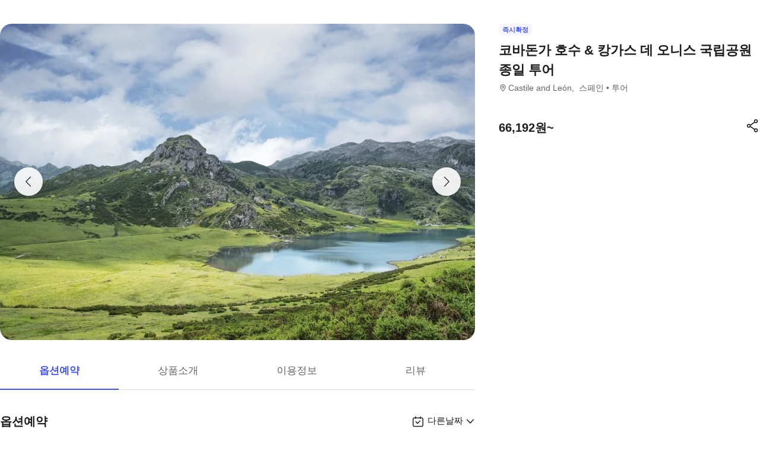

--- FILE ---
content_type: text/html; charset=utf-8
request_url: https://travel.interpark.com/tna/products/5bdea398-5f7b-43cb-80d3-5a1670895b9e?startDate=2026-02-01&endDate=2027-01-28
body_size: 28765
content:
<!DOCTYPE html><html lang="ko"><head><meta charSet="utf-8"/><meta name="viewport" content="width=device-width, initial-scale=1, user-scalable=no, viewport-fit=cover"/><link rel="shortcut icon" href="https://tour-web-assets.interparkcdn.net/assets/public/icons/ico-nol-universe-favicon.ico"/><script type="application/ld+json">{
	"@context": "https://schema.org/",
	"@type": "Product",
	"name": "코바돈가 호수 & 캉가스 데 오니스 국립공원 종일 투어 | NOL 인터파크투어",
	"description": " 하이라이트 코바돈가와 국립공원의 숨 막히는 빙하 호수에 감탄해보세요. 지식이 풍부한 가이드로부터 코바돈가와 아스투리아스의 풍부한 역사에 대한 통찰력을 얻으세요. 코바돈가 대성당의 놀라운 석조 공예를 탐험해보세요. 성스러운 코바돈가 성모 동굴과 쏟아지는 폭포를 만나보세요. 라스뜨레스에서 바다와 피코스 데 에우로파 산맥의 탁 트인 전망을 즐겨보세요.,",
	"image": "https://media.triple.guide/triple-cms/c_limit,f_auto,h_1024,w_1024/a0bf6d11-cb11-4dab-96d8-982d239463a8.jpeg",
	"offers": {
		"@type": "Offer",
		"priceCurrency": "KRW",
		"price": "66192",
		"availability": "https://schema.org/InStock"
	}
}</script><script type="application/ld+json">[
	{
		"@context": "https://schema.org/",
		"@type": "BreadcrumbList",
		"itemListElement": [
			{
				"@type": "ListItem",
				"position": 1,
				"name": "NOL 인터파크투어 투어·티켓",
				"item": "https://travel.interpark.com/tna"
			},
			{
				"@type": "ListItem",
				"position": 2,
				"name": "Castile and León 투어·티켓",
				"item": "https://travel.interpark.com/tna/products?cityIds=ababf6ca-5f04-4fea-a4c5-454030e8ba07&searchLabel=city"
			},
			{
				"@type": "ListItem",
				"position": 3,
				"name": "코바돈가 호수 & 캉가스 데 오니스 국립공원 종일 투어 | NOL 인터파크투어",
				"item": "https://travel.interpark.com/tna/products/5bdea398-5f7b-43cb-80d3-5a1670895b9e"
			}
		]
	},
	{
		"@context": "https://schema.org/",
		"@type": "BreadcrumbList",
		"itemListElement": [
			{
				"@type": "ListItem",
				"position": 1,
				"name": "NOL 인터파크투어 투어·티켓",
				"item": "https://travel.interpark.com/tna"
			},
			{
				"@type": "ListItem",
				"position": 2,
				"name": "스페인 투어·티켓",
				"item": "https://travel.interpark.com/tna/products?cityIds=c7344c2c-6f54-4cd4-86f0-60fd92c87016&searchLabel=city"
			},
			{
				"@type": "ListItem",
				"position": 3,
				"name": "코바돈가 호수 & 캉가스 데 오니스 국립공원 종일 투어 | NOL 인터파크투어",
				"item": "https://travel.interpark.com/tna/products/5bdea398-5f7b-43cb-80d3-5a1670895b9e"
			}
		]
	}
]</script><title>코바돈가 호수 &amp; 캉가스 데 오니스 국립공원 종일 투어 | NOL 인터파크투어</title><meta name="description" content=" 하이라이트 코바돈가와 국립공원의 숨 막히는 빙하 호수에 감탄해보세요. 지식이 풍부한 가이드로부터 코바돈가와 아스투리아스의 풍부한 역사에 대한 통찰력을 얻으세요. 코바돈가 대성당의 놀라운 석조 공예를 탐험해보세요. 성스러운 코바돈가 성모 동굴과 쏟아지는 폭포를 만나보세요. 라스뜨레스에서 바다와 피코스 데 에우로파 산맥의 탁 트인 전망을 즐겨보세요.,"/><meta name="keywords" content="NOL인터파크, NOL인터파크투어, 놀인터파크, 인터파크, 인터파크투어, 놀인터파크투어, EPL, 간사이패스, 주유패스, 게이한패스, 유니버셜스튜디오, usj, 라피트, MLB, 바나힐, 공항픽업, 샌딩, 디즈니랜드, 지브리파크, 에버랜드, 크루즈, 유람선, 일본이심, 일본유심, 부산요트투어, 하루카스300, 타이베이101, 뮤지엄패스, 패스트트랙, 입장권, 데이투어, 버스투어"/><meta name="robots" content="index, follow"/><link rel="canonical" href="https://travel.interpark.com/tna/products/5bdea398-5f7b-43cb-80d3-5a1670895b9e"/><meta property="og:title" content="코바돈가 호수 &amp; 캉가스 데 오니스 국립공원 종일 투어 | NOL 인터파크투어"/><meta property="og:url" content="https://travel.interpark.com/tna/products/5bdea398-5f7b-43cb-80d3-5a1670895b9e"/><meta property="og:type" content="website"/><meta property="og:locale" content="ko_KR"/><meta property="og:site_name" content="NOL 인터파크투어 | 투어·티켓"/><meta property="og:image" content="https://media.triple.guide/triple-cms/c_limit,f_auto,h_1024,w_1024/a0bf6d11-cb11-4dab-96d8-982d239463a8.jpeg"/><meta property="og:description" content=" 하이라이트 코바돈가와 국립공원의 숨 막히는 빙하 호수에 감탄해보세요. 지식이 풍부한 가이드로부터 코바돈가와 아스투리아스의 풍부한 역사에 대한 통찰력을 얻으세요. 코바돈가 대성당의 놀라운 석조 공예를 탐험해보세요. 성스러운 코바돈가 성모 동굴과 쏟아지는 폭포를 만나보세요. 라스뜨레스에서 바다와 피코스 데 에우로파 산맥의 탁 트인 전망을 즐겨보세요.,"/><meta property="og:keywords" content="NOL인터파크, NOL인터파크투어, 놀인터파크, 인터파크, 인터파크투어, 놀인터파크투어, EPL, 간사이패스, 주유패스, 게이한패스, 유니버셜스튜디오, usj, 라피트, MLB, 바나힐, 공항픽업, 샌딩, 디즈니랜드, 지브리파크, 에버랜드, 크루즈, 유람선, 일본이심, 일본유심, 부산요트투어, 하루카스300, 타이베이101, 뮤지엄패스, 패스트트랙, 입장권, 데이투어, 버스투어"/><meta name="next-head-count" content="18"/><script src="https://common-module.interparkcdn.net/utilities/pcid-handler/index.js" async=""></script><link rel="preload" href="https://tour-web-assets.interparkcdn.net/applications/tna/5630fa/_next/static/css/929ec1468b6e496e.css" as="style"/><link rel="stylesheet" href="https://tour-web-assets.interparkcdn.net/applications/tna/5630fa/_next/static/css/929ec1468b6e496e.css" data-n-g=""/><noscript data-n-css=""></noscript><script defer="" nomodule="" src="https://tour-web-assets.interparkcdn.net/applications/tna/5630fa/_next/static/chunks/polyfills-42372ed130431b0a.js"></script><script src="https://tour-web-assets.interparkcdn.net/applications/tna/5630fa/_next/static/chunks/webpack-3c441ac3c02825c5.js" defer=""></script><script src="https://tour-web-assets.interparkcdn.net/applications/tna/5630fa/_next/static/chunks/framework-6603b6fce1ea64cf.js" defer=""></script><script src="https://tour-web-assets.interparkcdn.net/applications/tna/5630fa/_next/static/chunks/main-1d5bb48cb92337d1.js" defer=""></script><script src="https://tour-web-assets.interparkcdn.net/applications/tna/5630fa/_next/static/chunks/pages/_app-c74e2b0847718490.js" defer=""></script><script src="https://tour-web-assets.interparkcdn.net/applications/tna/5630fa/_next/static/chunks/30e1f94b-34cdad572639ccd6.js" defer=""></script><script src="https://tour-web-assets.interparkcdn.net/applications/tna/5630fa/_next/static/chunks/74bffcdc-7bdae3d165836a66.js" defer=""></script><script src="https://tour-web-assets.interparkcdn.net/applications/tna/5630fa/_next/static/chunks/991f21bb-523a61822a34ce57.js" defer=""></script><script src="https://tour-web-assets.interparkcdn.net/applications/tna/5630fa/_next/static/chunks/cd50521a-ce7efd4182dcfb26.js" defer=""></script><script src="https://tour-web-assets.interparkcdn.net/applications/tna/5630fa/_next/static/chunks/b7112d1d-508b3dba9beab439.js" defer=""></script><script src="https://tour-web-assets.interparkcdn.net/applications/tna/5630fa/_next/static/chunks/505-dbf0d4fdc4edc94e.js" defer=""></script><script src="https://tour-web-assets.interparkcdn.net/applications/tna/5630fa/_next/static/chunks/9859-e84e9e1401b761b1.js" defer=""></script><script src="https://tour-web-assets.interparkcdn.net/applications/tna/5630fa/_next/static/chunks/1160-a98252457e1a05dd.js" defer=""></script><script src="https://tour-web-assets.interparkcdn.net/applications/tna/5630fa/_next/static/chunks/6566-ccb3cd29cd6c7850.js" defer=""></script><script src="https://tour-web-assets.interparkcdn.net/applications/tna/5630fa/_next/static/chunks/2595-f6655cf661175172.js" defer=""></script><script src="https://tour-web-assets.interparkcdn.net/applications/tna/5630fa/_next/static/chunks/9176-a879ee5c117ab8c2.js" defer=""></script><script src="https://tour-web-assets.interparkcdn.net/applications/tna/5630fa/_next/static/chunks/9412-b3877f8eb345cf4f.js" defer=""></script><script src="https://tour-web-assets.interparkcdn.net/applications/tna/5630fa/_next/static/chunks/6877-67e678d625d2b5c7.js" defer=""></script><script src="https://tour-web-assets.interparkcdn.net/applications/tna/5630fa/_next/static/chunks/pages/products/%5Bid%5D-3c7588feef5215bd.js" defer=""></script><script src="https://tour-web-assets.interparkcdn.net/applications/tna/5630fa/_next/static/F185HJvhzFZDf8kDSnAfV/_buildManifest.js" defer=""></script><script src="https://tour-web-assets.interparkcdn.net/applications/tna/5630fa/_next/static/F185HJvhzFZDf8kDSnAfV/_ssgManifest.js" defer=""></script><style data-styled="" data-styled-version="6.0.9">.koBCgp{box-sizing:border-box;line-height:1.5;letter-spacing:0;overflow-wrap:break-word;white-space:pre-line;word-break:normal;color:var(--int-gray900);font-size:2rem;font-weight:700;}/*!sc*/
.diCBhE{box-sizing:border-box;line-height:1.5;letter-spacing:0;overflow-wrap:break-word;white-space:pre-line;word-break:normal;color:var(--int-gray900);font-size:1.3rem;font-weight:400;}/*!sc*/
.fbPzxb{box-sizing:border-box;line-height:1.5;letter-spacing:0;overflow-wrap:break-word;white-space:pre-line;word-break:normal;color:var(--int-gray900);font-size:1.4rem;font-weight:400;}/*!sc*/
.eeiLfe{box-sizing:border-box;line-height:1.5;letter-spacing:0;overflow-wrap:break-word;white-space:pre-line;word-break:normal;color:var(--int-blue500);font-size:2rem;font-weight:700;}/*!sc*/
data-styled.g1[id="text__Text-sc-365491ba-0"]{content:"koBCgp,diCBhE,fbPzxb,eeiLfe,"}/*!sc*/
.iJbuyW{position:relative;display:flex;align-items:center;justify-content:center;}/*!sc*/
data-styled.g15[id="checkbox-base__CheckboxBaseRoot-sc-d272e4ac-0"]{content:"iJbuyW,"}/*!sc*/
.OHvCm{position:absolute;inset:0;margin:auto;pointer-events:none;color:var(--int-gray0);opacity:0;width:12px;height:12px;}/*!sc*/
data-styled.g16[id="checkbox-base__CheckboxSquareIcon-sc-d272e4ac-1"]{content:"OHvCm,"}/*!sc*/
.bXyEdN{appearance:none;display:inline-block;flex:0 0 auto;position:relative;margin:0.2rem;background-color:white;width:1.6rem;height:1.6rem;border:1px solid var(--int-gray600);border-radius:0.6rem;}/*!sc*/
.bXyEdN::after{content:'';display:block;position:absolute;top:50%;left:50%;transform:translate(-50%,-50%);border-radius:50%;opacity:0;width:2.8rem;height:2.8rem;background-color:var(--int-gray900);z-index:1;}/*!sc*/
.bXyEdN:focus-visible{outline:0;outline-offset:0;}/*!sc*/
.bXyEdN:focus-visible::after{opacity:0.06;}/*!sc*/
.bXyEdN:hover:not(:disabled)::after{opacity:0.04;}/*!sc*/
.bXyEdN:active:not(:disabled)::after{opacity:0.08;}/*!sc*/
.bXyEdN:disabled{border-color:var(--int-gray300);}/*!sc*/
.bXyEdN:checked{background-color:var(--int-blue500);border:transparent;}/*!sc*/
.bXyEdN:checked:disabled{background-color:var(--int-gray500);border:transparent;}/*!sc*/
.bXyEdN.bXyEdN:checked+.checkbox-base__CheckboxSquareIcon-sc-d272e4ac-1{opacity:1;}/*!sc*/
data-styled.g17[id="checkbox-base__CheckboxSquareInput-sc-d272e4ac-2"]{content:"bXyEdN,"}/*!sc*/
.cFZmcr{display:inline-flex;align-items:center;gap:4px;}/*!sc*/
data-styled.g20[id="checkbox__Label-sc-38383938-0"]{content:"cFZmcr,"}/*!sc*/
.fgQWFk{flex-grow:1;flex-shrink:1;height:1px;background-color:var(--int-gray400);}/*!sc*/
data-styled.g81[id="divider__Divider-sc-b8ad0d88-0"]{content:"fgQWFk,"}/*!sc*/
html,body,div,span,object,iframe,h1,h2,h3,h4,h5,h6,p,blockquote,pre,abbr,address,cite,code,del,dfn,em,img,ins,kbd,q,samp,small,strong,sub,sup,var,b,i,dl,dt,dd,ol,ul,li,fieldset,form,label,legend,table,caption,tbody,tfoot,thead,tr,th,td,article,aside,canvas,details,figcaption,figure,footer,header,hgroup,menu,nav,section,summary,time,mark,audio,video{margin:0;padding:0;border:0;outline:0;font-size:100%;vertical-align:baseline;background:transparent;}/*!sc*/
html{text-size-adjust:none;-webkit-touch-callout:none;touch-action:manipulation;-webkit-tap-highlight-color:rgba(0,0,0,0);font-size:62.5%;background-color:#fff;}/*!sc*/
body{font-family:-apple-system,BlinkMacSystemFont,'Segoe UI',Roboto,Arial,'Noto Sans',sans-serif,'Apple Color Emoji','Segoe UI Emoji','Segoe UI Symbol','Noto Color Emoji';font-weight:normal;font-size:1.3rem;line-height:1.3;}/*!sc*/
body *{font-family:-apple-system,BlinkMacSystemFont,'Segoe UI',Roboto,Arial,'Noto Sans',sans-serif,'Apple Color Emoji','Segoe UI Emoji','Segoe UI Symbol','Noto Color Emoji';letter-spacing:0;word-spacing:0;}/*!sc*/
article,aside,details,figcaption,figure,footer,header,hgroup,menu,nav,section{display:block;}/*!sc*/
ul,ol{list-style:none;}/*!sc*/
blockquote,q{quotes:none;}/*!sc*/
blockquote::before,blockquote::after,q::before,q::after{content:'';content:none;}/*!sc*/
em,dfn,i{font-style:normal;}/*!sc*/
a{margin:0;padding:0;font-size:100%;vertical-align:baseline;background:transparent;text-decoration:none;}/*!sc*/
ins{background-color:#ff9;color:#000;text-decoration:none;}/*!sc*/
mark{background-color:#ff9;color:#000;font-style:italic;font-weight:bold;}/*!sc*/
del{text-decoration:line-through;}/*!sc*/
table{border-collapse:collapse;border-spacing:0;}/*!sc*/
hr{display:none;}/*!sc*/
input,select{vertical-align:middle;}/*!sc*/
input{-webkit-margin-before:0;-webkit-margin-after:0;}/*!sc*/
input[type='checkbox']{appearance:none;}/*!sc*/
input[type='text']::-ms-clear{display:none;width:0;height:0;}/*!sc*/
input[type='text']::-ms-reveal{display:none;width:0;height:0;}/*!sc*/
input[type='search']::-webkit-search-decoration,input[type='search']::-webkit-search-cancel-button,input[type='search']::-webkit-search-results-button,input[type='search']::-webkit-search-results-decoration{display:none;}/*!sc*/
textarea,select,input,button{border:0;padding:0;box-shadow:0;border-radius:0;background:#fff;color:#000;}/*!sc*/
a,button{-webkit-tap-highlight-color:rgba(0,0,0,0);cursor:pointer;}/*!sc*/
button{appearance:none;margin:0;padding:0;border:none;background:transparent;user-select:none;}/*!sc*/
button:active{opacity:0.5;}/*!sc*/
select{border-radius:0;-webkit-appearance:none;-moz-appearance:none;appearance:none;}/*!sc*/
select::-ms-expand{display:none;}/*!sc*/
:root{--int-blue50:rgba(240, 241, 255, 1);--int-blue100:rgba(208, 231, 255, 1);--int-blue200:rgba(187, 194, 255, 1);--int-blue300:rgba(115, 175, 255, 1);--int-blue400:rgba(81, 148, 255, 1);--int-blue500:rgba(65, 84, 255, 1);--int-blue600:rgba(16, 81, 219, 1);--int-blue700:rgba(11, 59, 183, 1);--int-blue800:rgba(7, 41, 147, 1);--int-blue900:rgba(4, 29, 122, 1);--int-gray0:rgba(255, 255, 255, 1);--int-gray100:rgba(248, 248, 248, 1);--int-gray200:rgba(243, 243, 243, 1);--int-gray300:rgba(238, 238, 238, 1);--int-gray400:rgba(232, 232, 232, 1);--int-gray500:rgba(221, 221, 221, 1);--int-gray600:rgba(204, 204, 204, 1);--int-gray700:rgba(153, 153, 153, 1);--int-gray800:rgba(102, 102, 102, 1);--int-gray900:rgba(28, 28, 30, 1);--int-red50:rgba(255, 239, 238, 1);--int-red100:rgba(255, 228, 213, 1);--int-red200:rgba(255, 194, 171, 1);--int-red300:rgba(255, 153, 129, 1);--int-red400:rgba(255, 114, 98, 1);--int-red500:rgba(255, 50, 46, 1);--int-red600:rgba(219, 33, 45, 1);--int-red700:rgba(183, 23, 47, 1);--int-red800:rgba(147, 14, 46, 1);--int-red900:rgba(122, 8, 45, 1);--int-purple50:rgba(246, 240, 253, 1);--int-purple100:rgba(240, 217, 253, 1);--int-purple200:rgba(223, 180, 252, 1);--int-purple300:rgba(200, 142, 247, 1);--int-purple400:rgba(176, 112, 240, 1);--int-purple500:rgba(142, 67, 231, 1);--int-purple600:rgba(110, 48, 198, 1);--int-purple700:rgba(82, 33, 166, 1);--int-purple800:rgba(57, 21, 133, 1);--int-purple900:rgba(39, 12, 110, 1);}/*!sc*/
data-styled.g82[id="sc-global-jSuiGz1"]{content:"sc-global-jSuiGz1,"}/*!sc*/
.gwiJZQ{box-sizing:border-box;position:relative;overflow:hidden;width:100px;height:17.5px;border-radius:0;background:linear-gradient( -70deg,#e5e5e5 0%,#e5e5e5 40%,#f2f2f2 50%,#e5e5e5 60%,#e5e5e5 100% ) repeat;background-size:400% 100%;animation:gradient 2s ease infinite;}/*!sc*/
@keyframes gradient{0%{background-position:100% 50%;}100%{background-position:0% 50%;}}/*!sc*/
.cNuilw{box-sizing:border-box;position:relative;overflow:hidden;width:200px;height:23.5px;border-radius:0;background:linear-gradient( -70deg,#e5e5e5 0%,#e5e5e5 40%,#f2f2f2 50%,#e5e5e5 60%,#e5e5e5 100% ) repeat;background-size:400% 100%;animation:gradient 2s ease infinite;}/*!sc*/
@keyframes gradient{0%{background-position:100% 50%;}100%{background-position:0% 50%;}}/*!sc*/
.jHAQde{box-sizing:border-box;position:relative;overflow:hidden;width:100%;height:60px;border-radius:0;background:linear-gradient( -70deg,#e5e5e5 0%,#e5e5e5 40%,#f2f2f2 50%,#e5e5e5 60%,#e5e5e5 100% ) repeat;background-size:400% 100%;animation:gradient 2s ease infinite;}/*!sc*/
@keyframes gradient{0%{background-position:100% 50%;}100%{background-position:0% 50%;}}/*!sc*/
.scDsI{box-sizing:border-box;position:relative;overflow:hidden;width:120px;height:120px;border-radius:0;background:linear-gradient( -70deg,#e5e5e5 0%,#e5e5e5 40%,#f2f2f2 50%,#e5e5e5 60%,#e5e5e5 100% ) repeat;background-size:400% 100%;animation:gradient 2s ease infinite;}/*!sc*/
@keyframes gradient{0%{background-position:100% 50%;}100%{background-position:0% 50%;}}/*!sc*/
data-styled.g102[id="skeleton__SkeletonRoot-sc-2f3ef665-0"]{content:"gwiJZQ,cNuilw,jHAQde,scDsI,"}/*!sc*/
.hIlTMy{box-sizing:border-box;}/*!sc*/
data-styled.g107[id="container__Container-sc-d4dd31e1-0"]{content:"hIlTMy,"}/*!sc*/
.cJUzRL{display:block;overflow:hidden;text-indent:-999rem;width:24px;height:24px;background-image:url(https://tour-web-assets.interparkcdn.net/assets/int-frontend/reviews/ico_pencil.svg);background-size:24px 24px;}/*!sc*/
.bzAhdG{display:block;overflow:hidden;text-indent:-999rem;width:16px;height:17px;background-image:url(https://tour-web-assets.interparkcdn.net/assets/int-frontend/reviews/ico_bang_line.png);background-size:16px 17px;}/*!sc*/
data-styled.g131[id="icons__IconContainer-sc-1ee7a7f1-0"]{content:"cJUzRL,bzAhdG,"}/*!sc*/
.jEtlpB{width:1.2rem;height:1.2rem;background-image:url('https://tour-web-assets.interparkcdn.net/assets/int-frontend/reviews/ico_arrow_bottom_black.png');background-size:1.2rem;}/*!sc*/
data-styled.g154[id="sort__ArrowIcon-sc-7b63428b-0"]{content:"jEtlpB,"}/*!sc*/
.gntLZF{display:flex;gap:4px;align-items:center;}/*!sc*/
data-styled.g155[id="sort___StyledContainer-sc-7b63428b-1"]{content:"gntLZF,"}/*!sc*/
.gLzcWg{z-index:9999;}/*!sc*/
data-styled.g156[id="sort___StyledDropdownMenuContent-sc-7b63428b-2"]{content:"gLzcWg,"}/*!sc*/
.hkiQZw{outline:none;}/*!sc*/
data-styled.g158[id="sort___StyledDropdownMenuTrigger-sc-7b63428b-4"]{content:"hkiQZw,"}/*!sc*/
.ehgjIj{display:flex;gap:4px;align-items:center;}/*!sc*/
data-styled.g165[id="title___StyledContainer-sc-a0818841-0"]{content:"ehgjIj,"}/*!sc*/
.dzMecs{padding:2.4rem 0;}/*!sc*/
.dzMecs:not(:last-child){border-bottom:1px solid rgb(232,232,232);}/*!sc*/
data-styled.g166[id="list__ListItem-sc-bc095acb-0"]{content:"dzMecs,"}/*!sc*/
.brncEu{display:flex;gap:0.8rem;margin-top:1.6rem;overflow:hidden;}/*!sc*/
data-styled.g167[id="skeleton___StyledContainer-sc-ef2ced31-0"]{content:"brncEu,"}/*!sc*/
.gMLWVc{margin-top:0.8rem;}/*!sc*/
data-styled.g168[id="skeleton___StyledSkeleton-sc-ef2ced31-1"]{content:"gMLWVc,"}/*!sc*/
.bgXNde{margin-top:1.6rem;}/*!sc*/
data-styled.g169[id="skeleton___StyledSkeleton2-sc-ef2ced31-2"]{content:"bgXNde,"}/*!sc*/
.htTqEj{min-width:120px;}/*!sc*/
data-styled.g170[id="skeleton___StyledSkeleton3-sc-ef2ced31-3"]{content:"htTqEj,"}/*!sc*/
.kKIivy{display:flex;align-items:center;justify-content:space-between;}/*!sc*/
data-styled.g204[id="nol-header___StyledContainer-sc-30e0d9e1-0"]{content:"kKIivy,"}/*!sc*/
.kPwGDb{display:flex;gap:16px;align-items:center;}/*!sc*/
data-styled.g207[id="search-control-panel___StyledContainer2-sc-1ce40e65-1"]{content:"kPwGDb,"}/*!sc*/
.WhheN{display:flex;gap:0.4rem;align-items:center;justify-content:space-between;}/*!sc*/
data-styled.g208[id="search-control-panel___StyledContainer3-sc-1ce40e65-2"]{content:"WhheN,"}/*!sc*/
.cozYRl{display:flex;gap:16px;align-items:center;}/*!sc*/
data-styled.g254[id="search-control-panel___StyledContainer2-sc-1a3bc173-1"]{content:"cozYRl,"}/*!sc*/
.dPVAaf{display:flex;gap:4px;align-items:center;justify-content:space-between;}/*!sc*/
data-styled.g255[id="search-control-panel___StyledContainer3-sc-1a3bc173-2"]{content:"dPVAaf,"}/*!sc*/
.jFfKmq{margin-top:2.8rem;}/*!sc*/
data-styled.g260[id="review___StyledContainer-sc-92174bd9-0"]{content:"jFfKmq,"}/*!sc*/
.kwPHLt{margin:1.2rem 0 0;}/*!sc*/
data-styled.g261[id="review___StyledDivider-sc-92174bd9-1"]{content:"kwPHLt,"}/*!sc*/
.hgMuJF{position:absolute;top:-9999px;left:-9999px;visibility:hidden;}/*!sc*/
data-styled.g277[id="tour-header___StyledContainer-sc-93313cc2-0"]{content:"hgMuJF,"}/*!sc*/
.jUQBao{margin-top:2.8rem;}/*!sc*/
data-styled.g291[id="review___StyledContainer-sc-695732a5-0"]{content:"jUQBao,"}/*!sc*/
.eeLwzL{margin:1.2rem 0 0;}/*!sc*/
data-styled.g292[id="review___StyledDivider-sc-695732a5-1"]{content:"eeLwzL,"}/*!sc*/
.enFZcM{display:inline-flex;align-items:center;background:#f7f8fb;border-radius:0.6rem;color:#666;font-size:1.1rem;height:2rem;padding:0 0.6rem;font-weight:700;}/*!sc*/
data-styled.g305[id="sc-b36ce6b3-0"]{content:"enFZcM,"}/*!sc*/
.iBSksI{background:#f5f6ff;color:#4154ff;}/*!sc*/
data-styled.g307[id="sc-b36ce6b3-2"]{content:"iBSksI,"}/*!sc*/
.cWROIM{display:block;height:0.8rem;margin:0;border:0;background-color:#f0f4f4;}/*!sc*/
@media (min-width:1025px){.cWROIM{display:none;}}/*!sc*/
data-styled.g313[id="sc-9a332f4c-0"]{content:"cWROIM,"}/*!sc*/
.kySHQd{display:block;}/*!sc*/
@media (min-width:1025px){.kySHQd{display:none;}}/*!sc*/
data-styled.g314[id="sc-914f00b-0"]{content:"kySHQd,"}/*!sc*/
.fnXJOT{position:relative;width:100px;height:26px;background:#3a3a3a1a;animation:hDWTUO 1.5s ease-in-out 0.5s infinite;overflow:hidden;}/*!sc*/
.fnXJOT::after{top:0;left:0;right:0;bottom:0;content:'';position:absolute;animation:rGFFr 1.6s linear 0.5s infinite;transform:translateX(-100%);background:linear-gradient(90deg,transparent,#3a3a3a05,transparent);}/*!sc*/
.donXII{position:relative;width:100px;height:30px;background:#3a3a3a1a;animation:hDWTUO 1.5s ease-in-out 0.5s infinite;overflow:hidden;}/*!sc*/
.donXII::after{top:0;left:0;right:0;bottom:0;content:'';position:absolute;animation:rGFFr 1.6s linear 0.5s infinite;transform:translateX(-100%);background:linear-gradient(90deg,transparent,#3a3a3a05,transparent);}/*!sc*/
.iFGCIx{position:relative;width:100px;height:24px;background:#3a3a3a1a;animation:hDWTUO 1.5s ease-in-out 0.5s infinite;overflow:hidden;}/*!sc*/
.iFGCIx::after{top:0;left:0;right:0;bottom:0;content:'';position:absolute;animation:rGFFr 1.6s linear 0.5s infinite;transform:translateX(-100%);background:linear-gradient(90deg,transparent,#3a3a3a05,transparent);}/*!sc*/
.GQowa{position:relative;width:100%;height:48px;background:#3a3a3a1a;animation:hDWTUO 1.5s ease-in-out 0.5s infinite;overflow:hidden;}/*!sc*/
.GQowa::after{top:0;left:0;right:0;bottom:0;content:'';position:absolute;animation:rGFFr 1.6s linear 0.5s infinite;transform:translateX(-100%);background:linear-gradient(90deg,transparent,#3a3a3a05,transparent);}/*!sc*/
.cbssDV{position:relative;width:160px;height:48px;background:#3a3a3a1a;animation:hDWTUO 1.5s ease-in-out 0.5s infinite;overflow:hidden;}/*!sc*/
.cbssDV::after{top:0;left:0;right:0;bottom:0;content:'';position:absolute;animation:rGFFr 1.6s linear 0.5s infinite;transform:translateX(-100%);background:linear-gradient(90deg,transparent,#3a3a3a05,transparent);}/*!sc*/
data-styled.g315[id="sc-bde4d102-0"]{content:"fnXJOT,donXII,iFGCIx,GQowa,cbssDV,"}/*!sc*/
.inApp .pageHeader ~section{margin-top:5rem;}/*!sc*/
.inApp .pageHeader ~section.main{margin-top:5.9rem;}/*!sc*/
.inApp .pageHeader ~section.products{margin-top:0;}/*!sc*/
data-styled.g318[id="sc-global-fyiWRx1"]{content:"sc-global-fyiWRx1,"}/*!sc*/
@font-face{font-family:'swiper-icons';src:url('data:application/font-woff;charset=utf-8;base64, [base64]//wADZ2x5ZgAAAywAAADMAAAD2MHtryVoZWFkAAABbAAAADAAAAA2E2+eoWhoZWEAAAGcAAAAHwAAACQC9gDzaG10eAAAAigAAAAZAAAArgJkABFsb2NhAAAC0AAAAFoAAABaFQAUGG1heHAAAAG8AAAAHwAAACAAcABAbmFtZQAAA/gAAAE5AAACXvFdBwlwb3N0AAAFNAAAAGIAAACE5s74hXjaY2BkYGAAYpf5Hu/j+W2+MnAzMYDAzaX6QjD6/4//Bxj5GA8AuRwMYGkAPywL13jaY2BkYGA88P8Agx4j+/8fQDYfA1AEBWgDAIB2BOoAeNpjYGRgYNBh4GdgYgABEMnIABJzYNADCQAACWgAsQB42mNgYfzCOIGBlYGB0YcxjYGBwR1Kf2WQZGhhYGBiYGVmgAFGBiQQkOaawtDAoMBQxXjg/wEGPcYDDA4wNUA2CCgwsAAAO4EL6gAAeNpj2M0gyAACqxgGNWBkZ2D4/wMA+xkDdgAAAHjaY2BgYGaAYBkGRgYQiAHyGMF8FgYHIM3DwMHABGQrMOgyWDLEM1T9/w8UBfEMgLzE////P/5//f/V/xv+r4eaAAeMbAxwIUYmIMHEgKYAYjUcsDAwsLKxc3BycfPw8jEQA/[base64]/uznmfPFBNODM2K7MTQ45YEAZqGP81AmGGcF3iPqOop0r1SPTaTbVkfUe4HXj97wYE+yNwWYxwWu4v1ugWHgo3S1XdZEVqWM7ET0cfnLGxWfkgR42o2PvWrDMBSFj/IHLaF0zKjRgdiVMwScNRAoWUoH78Y2icB/yIY09An6AH2Bdu/UB+yxopYshQiEvnvu0dURgDt8QeC8PDw7Fpji3fEA4z/PEJ6YOB5hKh4dj3EvXhxPqH/SKUY3rJ7srZ4FZnh1PMAtPhwP6fl2PMJMPDgeQ4rY8YT6Gzao0eAEA409DuggmTnFnOcSCiEiLMgxCiTI6Cq5DZUd3Qmp10vO0LaLTd2cjN4fOumlc7lUYbSQcZFkutRG7g6JKZKy0RmdLY680CDnEJ+UMkpFFe1RN7nxdVpXrC4aTtnaurOnYercZg2YVmLN/d/gczfEimrE/fs/bOuq29Zmn8tloORaXgZgGa78yO9/cnXm2BpaGvq25Dv9S4E9+5SIc9PqupJKhYFSSl47+Qcr1mYNAAAAeNptw0cKwkAAAMDZJA8Q7OUJvkLsPfZ6zFVERPy8qHh2YER+3i/BP83vIBLLySsoKimrqKqpa2hp6+jq6RsYGhmbmJqZSy0sraxtbO3sHRydnEMU4uR6yx7JJXveP7WrDycAAAAAAAH//wACeNpjYGRgYOABYhkgZgJCZgZNBkYGLQZtIJsFLMYAAAw3ALgAeNolizEKgDAQBCchRbC2sFER0YD6qVQiBCv/H9ezGI6Z5XBAw8CBK/m5iQQVauVbXLnOrMZv2oLdKFa8Pjuru2hJzGabmOSLzNMzvutpB3N42mNgZGBg4GKQYzBhYMxJLMlj4GBgAYow/P/PAJJhLM6sSoWKfWCAAwDAjgbRAAB42mNgYGBkAIIbCZo5IPrmUn0hGA0AO8EFTQAA');font-weight:400;font-style:normal;}/*!sc*/
:root{--swiper-theme-color:#007aff;}/*!sc*/
:host{position:relative;display:block;margin-left:auto;margin-right:auto;z-index:1;}/*!sc*/
.swiper{margin-left:auto;margin-right:auto;position:relative;overflow:hidden;list-style:none;padding:0;z-index:1;display:block;}/*!sc*/
.swiper-vertical>.swiper-wrapper{flex-direction:column;}/*!sc*/
.swiper-wrapper{position:relative;width:100%;height:100%;z-index:1;display:flex;transition-property:transform;transition-timing-function:var(--swiper-wrapper-transition-timing-function,initial);box-sizing:content-box;}/*!sc*/
.swiper-android .swiper-slide,.swiper-ios .swiper-slide,.swiper-wrapper{transform:translate3d(0px,0,0);}/*!sc*/
.swiper-horizontal{touch-action:pan-y;}/*!sc*/
.swiper-vertical{touch-action:pan-x;}/*!sc*/
.swiper-slide{flex-shrink:0;width:100%;height:100%;position:relative;transition-property:transform;display:block;}/*!sc*/
.swiper-slide-invisible-blank{visibility:hidden;}/*!sc*/
.swiper-autoheight,.swiper-autoheight .swiper-slide{height:auto;}/*!sc*/
.swiper-autoheight .swiper-wrapper{align-items:flex-start;transition-property:transform,height;}/*!sc*/
.swiper-backface-hidden .swiper-slide{transform:translateZ(0);-webkit-backface-visibility:hidden;backface-visibility:hidden;}/*!sc*/
.swiper-3d.swiper-css-mode .swiper-wrapper{perspective:1200px;}/*!sc*/
.swiper-3d .swiper-wrapper{transform-style:preserve-3d;}/*!sc*/
.swiper-3d{perspective:1200px;}/*!sc*/
.swiper-3d .swiper-slide,.swiper-3d .swiper-cube-shadow{transform-style:preserve-3d;}/*!sc*/
.swiper-css-mode>.swiper-wrapper{overflow:auto;scrollbar-width:none;-ms-overflow-style:none;}/*!sc*/
.swiper-css-mode>.swiper-wrapper::-webkit-scrollbar{display:none;}/*!sc*/
.swiper-css-mode>.swiper-wrapper>.swiper-slide{scroll-snap-align:start start;}/*!sc*/
.swiper-css-mode.swiper-horizontal>.swiper-wrapper{scroll-snap-type:x mandatory;}/*!sc*/
.swiper-css-mode.swiper-vertical>.swiper-wrapper{scroll-snap-type:y mandatory;}/*!sc*/
.swiper-css-mode.swiper-free-mode>.swiper-wrapper{scroll-snap-type:none;}/*!sc*/
.swiper-css-mode.swiper-free-mode>.swiper-wrapper>.swiper-slide{scroll-snap-align:none;}/*!sc*/
.swiper-css-mode.swiper-centered>.swiper-wrapper::before{content:'';flex-shrink:0;order:9999;}/*!sc*/
.swiper-css-mode.swiper-centered>.swiper-wrapper>.swiper-slide{scroll-snap-align:center center;scroll-snap-stop:always;}/*!sc*/
.swiper-css-mode.swiper-centered.swiper-horizontal>.swiper-wrapper>.swiper-slide:first-child{margin-inline-start:var(--swiper-centered-offset-before);}/*!sc*/
.swiper-css-mode.swiper-centered.swiper-horizontal>.swiper-wrapper::before{height:100%;min-height:1px;width:var(--swiper-centered-offset-after);}/*!sc*/
.swiper-css-mode.swiper-centered.swiper-vertical>.swiper-wrapper>.swiper-slide:first-child{margin-block-start:var(--swiper-centered-offset-before);}/*!sc*/
.swiper-css-mode.swiper-centered.swiper-vertical>.swiper-wrapper::before{width:100%;min-width:1px;height:var(--swiper-centered-offset-after);}/*!sc*/
.swiper-3d .swiper-slide-shadow,.swiper-3d .swiper-slide-shadow-left,.swiper-3d .swiper-slide-shadow-right,.swiper-3d .swiper-slide-shadow-top,.swiper-3d .swiper-slide-shadow-bottom,.swiper-3d .swiper-slide-shadow,.swiper-3d .swiper-slide-shadow-left,.swiper-3d .swiper-slide-shadow-right,.swiper-3d .swiper-slide-shadow-top,.swiper-3d .swiper-slide-shadow-bottom{position:absolute;left:0;top:0;width:100%;height:100%;pointer-events:none;z-index:10;}/*!sc*/
.swiper-3d .swiper-slide-shadow{background:rgba(0,0,0,0.15);}/*!sc*/
.swiper-3d .swiper-slide-shadow-left{background-image:linear-gradient(to left,rgba(0,0,0,0.5),rgba(0,0,0,0));}/*!sc*/
.swiper-3d .swiper-slide-shadow-right{background-image:linear-gradient(to right,rgba(0,0,0,0.5),rgba(0,0,0,0));}/*!sc*/
.swiper-3d .swiper-slide-shadow-top{background-image:linear-gradient(to top,rgba(0,0,0,0.5),rgba(0,0,0,0));}/*!sc*/
.swiper-3d .swiper-slide-shadow-bottom{background-image:linear-gradient(to bottom,rgba(0,0,0,0.5),rgba(0,0,0,0));}/*!sc*/
.swiper-lazy-preloader{width:42px;height:42px;position:absolute;left:50%;top:50%;margin-left:-21px;margin-top:-21px;z-index:10;transform-origin:50%;box-sizing:border-box;border:4px solid var(--swiper-preloader-color,var(--swiper-theme-color));border-radius:50%;border-top-color:transparent;}/*!sc*/
.swiper:not(.swiper-watch-progress) .swiper-lazy-preloader,.swiper-watch-progress .swiper-slide-visible .swiper-lazy-preloader{animation:swiper-preloader-spin 1s infinite linear;}/*!sc*/
.swiper-lazy-preloader-white{--swiper-preloader-color:#fff;}/*!sc*/
.swiper-lazy-preloader-black{--swiper-preloader-color:#000;}/*!sc*/
@keyframes swiper-preloader-spin{0%{transform:rotate(0deg);}100%{transform:rotate(360deg);}}/*!sc*/
data-styled.g319[id="sc-global-kYqPrG1"]{content:"sc-global-kYqPrG1,"}/*!sc*/
.swiper-pagination{position:absolute;text-align:center;transition:300ms opacity;transform:translate3d(0,0,0);z-index:10;}/*!sc*/
.swiper-pagination.swiper-pagination-hidden{opacity:0;}/*!sc*/
.swiper-pagination-disabled>.swiper-pagination,.swiper-pagination.swiper-pagination-disabled{display:none!important;}/*!sc*/
.swiper-pagination-fraction,.swiper-pagination-custom,.swiper-horizontal>.swiper-pagination-bullets,.swiper-pagination-bullets.swiper-pagination-horizontal{bottom:var(--swiper-pagination-bottom,8px);top:var(--swiper-pagination-top,auto);left:0;width:100%;}/*!sc*/
.swiper-pagination-bullets-dynamic{overflow:hidden;font-size:0;}/*!sc*/
.swiper-pagination-bullets-dynamic .swiper-pagination-bullet{transform:scale(0.33);position:relative;}/*!sc*/
.swiper-pagination-bullets-dynamic .swiper-pagination-bullet-active{transform:scale(1);}/*!sc*/
.swiper-pagination-bullets-dynamic .swiper-pagination-bullet-active-main{transform:scale(1);}/*!sc*/
.swiper-pagination-bullets-dynamic .swiper-pagination-bullet-active-prev{transform:scale(0.66);}/*!sc*/
.swiper-pagination-bullets-dynamic .swiper-pagination-bullet-active-prev-prev{transform:scale(0.33);}/*!sc*/
.swiper-pagination-bullets-dynamic .swiper-pagination-bullet-active-next{transform:scale(0.66);}/*!sc*/
.swiper-pagination-bullets-dynamic .swiper-pagination-bullet-active-next-next{transform:scale(0.33);}/*!sc*/
.swiper-pagination-bullet{width:var(--swiper-pagination-bullet-width,var(--swiper-pagination-bullet-size,8px));height:var(--swiper-pagination-bullet-height,var(--swiper-pagination-bullet-size,8px));display:inline-block;border-radius:var(--swiper-pagination-bullet-border-radius,50%);background:var(--swiper-pagination-bullet-inactive-color,#000);opacity:var(--swiper-pagination-bullet-inactive-opacity,0.2);}/*!sc*/
button.swiper-pagination-bullet{border:none;margin:0;padding:0;box-shadow:none;-webkit-appearance:none;appearance:none;}/*!sc*/
.swiper-pagination-clickable .swiper-pagination-bullet{cursor:pointer;}/*!sc*/
.swiper-pagination-bullet:only-child{display:none!important;}/*!sc*/
.swiper-pagination-bullet-active{opacity:var(--swiper-pagination-bullet-opacity,1);background:var(--swiper-pagination-color,var(--swiper-theme-color));}/*!sc*/
.swiper-vertical>.swiper-pagination-bullets,.swiper-pagination-vertical.swiper-pagination-bullets{right:var(--swiper-pagination-right,8px);left:var(--swiper-pagination-left,auto);top:50%;transform:translate3d(0px,-50%,0);}/*!sc*/
.swiper-vertical>.swiper-pagination-bullets .swiper-pagination-bullet,.swiper-pagination-vertical.swiper-pagination-bullets .swiper-pagination-bullet{margin:var(--swiper-pagination-bullet-vertical-gap,6px) 0;display:block;}/*!sc*/
.swiper-vertical>.swiper-pagination-bullets.swiper-pagination-bullets-dynamic,.swiper-pagination-vertical.swiper-pagination-bullets.swiper-pagination-bullets-dynamic{top:50%;transform:translateY(-50%);width:8px;}/*!sc*/
.swiper-vertical>.swiper-pagination-bullets.swiper-pagination-bullets-dynamic .swiper-pagination-bullet,.swiper-pagination-vertical.swiper-pagination-bullets.swiper-pagination-bullets-dynamic .swiper-pagination-bullet{display:inline-block;transition:200ms transform,200ms top;}/*!sc*/
.swiper-horizontal>.swiper-pagination-bullets .swiper-pagination-bullet,.swiper-pagination-horizontal.swiper-pagination-bullets .swiper-pagination-bullet{margin:0 var(--swiper-pagination-bullet-horizontal-gap,4px);}/*!sc*/
.swiper-horizontal>.swiper-pagination-bullets.swiper-pagination-bullets-dynamic,.swiper-pagination-horizontal.swiper-pagination-bullets.swiper-pagination-bullets-dynamic{left:50%;transform:translateX(-50%);white-space:nowrap;}/*!sc*/
.swiper-horizontal>.swiper-pagination-bullets.swiper-pagination-bullets-dynamic .swiper-pagination-bullet,.swiper-pagination-horizontal.swiper-pagination-bullets.swiper-pagination-bullets-dynamic .swiper-pagination-bullet{transition:200ms transform,200ms left;}/*!sc*/
.swiper-horizontal.swiper-rtl>.swiper-pagination-bullets-dynamic .swiper-pagination-bullet{transition:200ms transform,200ms right;}/*!sc*/
.swiper-pagination-fraction{color:var(--swiper-pagination-fraction-color,inherit);}/*!sc*/
.swiper-pagination-progressbar{background:var(--swiper-pagination-progressbar-bg-color,rgba(0,0,0,0.25));position:absolute;}/*!sc*/
.swiper-pagination-progressbar .swiper-pagination-progressbar-fill{background:var(--swiper-pagination-color,var(--swiper-theme-color));position:absolute;left:0;top:0;width:100%;height:100%;transform:scale(0);transform-origin:left top;}/*!sc*/
.swiper-rtl .swiper-pagination-progressbar .swiper-pagination-progressbar-fill{transform-origin:right top;}/*!sc*/
.swiper-horizontal>.swiper-pagination-progressbar,.swiper-pagination-progressbar.swiper-pagination-horizontal,.swiper-vertical>.swiper-pagination-progressbar.swiper-pagination-progressbar-opposite,.swiper-pagination-progressbar.swiper-pagination-vertical.swiper-pagination-progressbar-opposite{width:100%;height:var(--swiper-pagination-progressbar-size,4px);left:0;top:0;}/*!sc*/
.swiper-vertical>.swiper-pagination-progressbar,.swiper-pagination-progressbar.swiper-pagination-vertical,.swiper-horizontal>.swiper-pagination-progressbar.swiper-pagination-progressbar-opposite,.swiper-pagination-progressbar.swiper-pagination-horizontal.swiper-pagination-progressbar-opposite{width:var(--swiper-pagination-progressbar-size,4px);height:100%;left:0;top:0;}/*!sc*/
.swiper-pagination-lock{display:none;}/*!sc*/
data-styled.g320[id="sc-global-cTnosg1"]{content:"sc-global-cTnosg1,"}/*!sc*/
:root{--swiper-navigation-size:44px;}/*!sc*/
.swiper-button-prev,.swiper-button-next{position:absolute;top:var(--swiper-navigation-top-offset,50%);width:calc(var(--swiper-navigation-size) / 44 * 27);height:var(--swiper-navigation-size);margin-top:calc(0px - (var(--swiper-navigation-size) / 2));z-index:10;cursor:pointer;display:flex;align-items:center;justify-content:center;color:var(--swiper-navigation-color,var(--swiper-theme-color));}/*!sc*/
.swiper-button-prev.swiper-button-disabled,.swiper-button-next.swiper-button-disabled{opacity:0.35;cursor:auto;pointer-events:none;}/*!sc*/
.swiper-button-prev.swiper-button-hidden,.swiper-button-next.swiper-button-hidden{opacity:0;cursor:auto;pointer-events:none;}/*!sc*/
.swiper-navigation-disabled .swiper-button-prev,.swiper-navigation-disabled .swiper-button-next{display:none!important;}/*!sc*/
.swiper-button-prev svg,.swiper-button-next svg{width:100%;height:100%;object-fit:contain;transform-origin:center;}/*!sc*/
.swiper-rtl .swiper-button-prev svg,.swiper-rtl .swiper-button-next svg{transform:rotate(180deg);}/*!sc*/
.swiper-button-prev,.swiper-rtl .swiper-button-next{left:var(--swiper-navigation-sides-offset,10px);right:auto;}/*!sc*/
.swiper-button-next,.swiper-rtl .swiper-button-prev{right:var(--swiper-navigation-sides-offset,10px);left:auto;}/*!sc*/
.swiper-button-lock{display:none;}/*!sc*/
.swiper-button-prev:after,.swiper-button-next:after{font-family:swiper-icons;font-size:var(--swiper-navigation-size);text-transform:none!important;letter-spacing:0;font-variant:initial;line-height:1;}/*!sc*/
.swiper-button-prev:after,.swiper-rtl .swiper-button-next:after{content:'prev';}/*!sc*/
.swiper-button-next,.swiper-rtl .swiper-button-prev{right:var(--swiper-navigation-sides-offset,10px);left:auto;}/*!sc*/
.swiper-button-next:after,.swiper-rtl .swiper-button-prev:after{content:'next';}/*!sc*/
data-styled.g321[id="sc-global-lpuVOB1"]{content:"sc-global-lpuVOB1,"}/*!sc*/
.swiper-grid>.swiper-wrapper{flex-wrap:wrap;}/*!sc*/
.swiper-grid-column>.swiper-wrapper{flex-wrap:wrap;flex-direction:column;}/*!sc*/
data-styled.g323[id="sc-global-iQprXS1"]{content:"sc-global-iQprXS1,"}/*!sc*/
.dXCLXx{display:flex;gap:0.4rem;margin-bottom:0.8rem;}/*!sc*/
data-styled.g327[id="sc-c0a04863-0"]{content:"dXCLXx,"}/*!sc*/
.chhyaU{width:1px!important;height:1px!important;padding:0!important;margin:-1px!important;overflow:hidden!important;clip:rect(0,0,0,0)!important;white-space:nowrap!important;border:0!important;}/*!sc*/
data-styled.g338[id="sc-d27d9536-0"]{content:"chhyaU,"}/*!sc*/
.geHJzB{display:flex;align-items:center;gap:0.4rem;}/*!sc*/
data-styled.g388[id="sc-9dcd8d4d-2"]{content:"geHJzB,"}/*!sc*/
.bgFNPX{color:#1c1c1e;font-weight:700;font-size:2rem;line-height:normal;}/*!sc*/
data-styled.g390[id="sc-9dcd8d4d-4"]{content:"bgFNPX,"}/*!sc*/
.kJPPzD{display:inline;}/*!sc*/
.kJPPzD::before{display:inline-block;content:'';width:1.4rem;height:1.4rem;vertical-align:text-top;margin-right:0.2rem;background:url('/tna/static/images/products/icon_spot.svg') center center no-repeat;}/*!sc*/
@media (max-width:1024px){.kJPPzD::before{content:'';width:1.2rem;height:1.2rem;}}/*!sc*/
data-styled.g429[id="sc-ad0320cc-0"]{content:"kJPPzD,"}/*!sc*/
.hepSim{font-size:1.4rem;line-height:2.1rem;color:#666;}/*!sc*/
.hepSim:not(:last-child)::after{content:', ';margin-right:0.4rem;}/*!sc*/
data-styled.g430[id="sc-ad0320cc-1"]{content:"hepSim,"}/*!sc*/
.cZselE{font-size:1.4rem;line-height:2.1rem;color:#666;}/*!sc*/
.cZselE::before{content:' • ';}/*!sc*/
data-styled.g431[id="sc-a84b8261-0"]{content:"cZselE,"}/*!sc*/
.lkVBqK{display:flex;flex-direction:column;border:0.1rem solid #e8e8e8;margin-top:2rem;border-radius:1.6rem;padding:2.8rem;}/*!sc*/
data-styled.g432[id="sc-e5b4afae-0"]{content:"lkVBqK,"}/*!sc*/
.ceDquo{margin:1.2rem 0 0;}/*!sc*/
data-styled.g433[id="sc-e5b4afae-1"]{content:"ceDquo,"}/*!sc*/
.dachdq{display:flex;gap:8px;margin-top:1.6rem;}/*!sc*/
data-styled.g434[id="sc-e5b4afae-2"]{content:"dachdq,"}/*!sc*/
.doYHsK{margin:1.2rem 0 0;}/*!sc*/
data-styled.g435[id="sc-e5b4afae-3"]{content:"doYHsK,"}/*!sc*/
.edcxOg{display:flex;gap:1.2rem;margin:2.8rem 0 0;}/*!sc*/
data-styled.g436[id="sc-e5b4afae-4"]{content:"edcxOg,"}/*!sc*/
.fYZbqJ{font-size:0;line-height:0;}/*!sc*/
.fYZbqJ img{width:100%;height:100%;object-fit:cover;}/*!sc*/
data-styled.g453[id="sc-4f9d789a-0"]{content:"fYZbqJ,"}/*!sc*/
.bXqMol{display:flex;justify-content:space-between;margin-bottom:2rem;}/*!sc*/
@media (max-width:1024px){.bXqMol{margin-bottom:1.6rem;}}/*!sc*/
data-styled.g585[id="sc-3a05cdc8-0"]{content:"bXqMol,"}/*!sc*/
.kWdybn{color:#1c1c1e;font-size:2rem;font-weight:700;}/*!sc*/
data-styled.g586[id="sc-3a05cdc8-1"]{content:"kWdybn,"}/*!sc*/
.kcvzny{margin-top:0;}/*!sc*/
data-styled.g824[id="sc-183d95e-0"]{content:"kcvzny,"}/*!sc*/
.gzhqyn{position:relative;margin-bottom:3.2rem;}/*!sc*/
data-styled.g826[id="sc-2c5c0a36-0"]{content:"gzhqyn,"}/*!sc*/
.dIMRpr{display:flex;align-items:center;width:2.4rem;height:2.4rem;}/*!sc*/
@media (max-width:1024px){.dIMRpr{width:2rem;height:2rem;}}/*!sc*/
data-styled.g827[id="sc-84b97c9d-0"]{content:"dIMRpr,"}/*!sc*/
.gEooEY{width:44rem;float:right;}/*!sc*/
@media (max-width:1024px){.gEooEY{width:initial;padding:2.4rem 2rem 2.8rem;float:none;}}/*!sc*/
@media ((min-width:1025px) and (max-width:1279px)){.gEooEY{width:34.4rem;}}/*!sc*/
@media (max-width:1024px){.gEooEY{display:none;}}/*!sc*/
data-styled.g834[id="sc-8c05b32b-0"]{content:"gEooEY,"}/*!sc*/
.epqVeT{margin-top:0.4rem;}/*!sc*/
data-styled.g835[id="sc-8c05b32b-1"]{content:"epqVeT,"}/*!sc*/
.goiNqN{margin:1.2rem 0 1.6rem;min-height:3.3rem;display:flex;justify-content:space-between;}/*!sc*/
@media (max-width:1024px){.goiNqN{margin:1.2rem 0 2rem;min-height:2.4rem;}}/*!sc*/
data-styled.g836[id="sc-8c05b32b-2"]{content:"goiNqN,"}/*!sc*/
.iCeXmG{color:#1c1c1e;font-size:2.2rem;line-height:3.3rem;font-weight:700;}/*!sc*/
data-styled.g839[id="sc-ba2a9052-0"]{content:"iCeXmG,"}/*!sc*/
.hrJpLV{display:flex;gap:0.8rem;margin:1.6rem -2rem 0;padding:0 2rem;overflow:hidden;overflow-x:auto;}/*!sc*/
.hrJpLV::-webkit-scrollbar{display:none;}/*!sc*/
data-styled.g891[id="sc-ec8cf90f-0"]{content:"hrJpLV,"}/*!sc*/
.htsUyK{position:absolute;opacity:0;z-index:-1;pointer-events:none;width:100%;height:0;overflow:hidden;}/*!sc*/
data-styled.g892[id="sc-ec8cf90f-1"]{content:"htsUyK,"}/*!sc*/
.iXPugZ{padding:0 1.6rem;height:3.6rem;border-radius:3.2rem;border:0.1rem solid #ddd;background:#fff;white-space:nowrap;font-size:1.4rem;font-weight:400;line-height:3.4rem;color:#1c1c1e;}/*!sc*/
.iXPugZ.active{border-color:#1c1c1e;background:#1c1c1e;font-weight:700;color:#fff;}/*!sc*/
data-styled.g893[id="sc-ec8cf90f-2"]{content:"iXPugZ,"}/*!sc*/
.ilfFXK{display:flex;gap:4px;align-items:center;}/*!sc*/
data-styled.g897[id="sc-ec8cf90f-6"]{content:"ilfFXK,"}/*!sc*/
.YiJej{display:flex;align-items:center;justify-content:space-between;}/*!sc*/
data-styled.g898[id="sc-ec8cf90f-7"]{content:"YiJej,"}/*!sc*/
.GXHo{display:flex;align-items:center;font-size:1.5rem;color:#1c1c1e;}/*!sc*/
.GXHo::before{content:'';margin-right:0.4rem;width:2.4rem;height:2.4rem;background:url('/tna/static/images/product/icon_calendar.svg') no-repeat left center;background-size:2.4rem;}/*!sc*/
.GXHo::after{content:'';margin-left:0.4rem;width:1.6rem;height:1.6rem;background:url('/tna/static/images/products/icon_cal-arrow.svg') no-repeat;background-size:1.6rem;}/*!sc*/
data-styled.g937[id="sc-ddf807ca-0"]{content:"GXHo,"}/*!sc*/
.fkZcUE{position:relative;padding:0 4rem;overflow:hidden;}/*!sc*/
@media (max-width:590px){.fkZcUE{padding:0;}}/*!sc*/
data-styled.g938[id="sc-75435029-0"]{content:"fkZcUE,"}/*!sc*/
.bSpRtP .swiper-slide{width:11rem;}/*!sc*/
data-styled.g939[id="sc-75435029-1"]{content:"bSpRtP,"}/*!sc*/
.cxNdHp{border:0.1rem solid #e8e8e8;width:100%;height:6rem;display:inline-flex;flex-direction:column;gap:0.1rem;align-items:center;justify-content:center;border-radius:3rem;text-align:center;user-select:none;color:#ddd;background:#fff;cursor:default;}/*!sc*/
.cxNdHp strong{font-size:1.4rem;font-weight:700;line-height:1.5;color:#1c1c1e;}/*!sc*/
.cxNdHp em{font-size:1.2rem;font-weight:400;line-height:1.5;color:#666;}/*!sc*/
.cxNdHp strong,.cxNdHp em{color:#999;}/*!sc*/
.ciZXJP{border:0.1rem solid #e8e8e8;width:100%;height:6rem;display:inline-flex;flex-direction:column;gap:0.1rem;align-items:center;justify-content:center;border-radius:3rem;text-align:center;user-select:none;}/*!sc*/
.ciZXJP strong{font-size:1.4rem;font-weight:700;line-height:1.5;color:#1c1c1e;}/*!sc*/
.ciZXJP em{font-size:1.2rem;font-weight:400;line-height:1.5;color:#666;}/*!sc*/
data-styled.g940[id="sc-75435029-2"]{content:"cxNdHp,ciZXJP,"}/*!sc*/
.jEJXY{position:absolute;top:0;z-index:2;width:3.2rem;height:4.8rem;display:inline-flex;align-items:center;background:url('/tna/static/images/products/icon_date-navigation.svg') center center no-repeat;background-size:3.2rem;}/*!sc*/
@media (max-width:590px){.jEJXY{display:none;}}/*!sc*/
.jEJXY:disabled{opacity:0.3;}/*!sc*/
data-styled.g941[id="sc-75435029-3"]{content:"jEJXY,"}/*!sc*/
.fDlQYn{left:0;transform:rotate(180deg);}/*!sc*/
data-styled.g942[id="sc-75435029-4"]{content:"fDlQYn,"}/*!sc*/
.leIzuJ{right:0;}/*!sc*/
.leIzuJ::after{content:'';position:absolute;top:0;right:3.2rem;width:3.2rem;height:4.8rem;background:linear-gradient(90deg,rgba(255,255,255,0) 0%,rgba(255,255,255,1) 60%);}/*!sc*/
.leIzuJ:disabled::after{display:none;}/*!sc*/
data-styled.g943[id="sc-75435029-5"]{content:"leIzuJ,"}/*!sc*/
.kRJScQ{width:80rem;padding-top:4rem;}/*!sc*/
@media (max-width:1024px){.kRJScQ{width:initial;padding:4rem 2rem 0;}}/*!sc*/
@media ((min-width:1025px) and (max-width:1279px)){.kRJScQ{width:60rem;}}/*!sc*/
data-styled.g944[id="sc-f1a52a72-0"]{content:"kRJScQ,"}/*!sc*/
.lnTPDB{position:sticky;top:6.2rem;left:0;right:0;z-index:10;background:#fff;max-width:80rem;}/*!sc*/
@media (max-width:1024px){.lnTPDB{top:5.4rem;max-width:initial;}}/*!sc*/
@media ((min-width:1025px) and (max-width:1279px)){.lnTPDB{width:60rem;}}/*!sc*/
data-styled.g946[id="sc-203feeef-0"]{content:"lnTPDB,"}/*!sc*/
.cfdwrn{display:flex;width:100%;margin-top:2rem;}/*!sc*/
@media (max-width:1024px){.cfdwrn{margin-top:0;}}/*!sc*/
data-styled.g947[id="sc-203feeef-1"]{content:"cfdwrn,"}/*!sc*/
.ctgmWw{flex:1;position:relative;height:6.4rem;text-align:center;font-size:1.7rem;line-height:6.4rem;color:#666;box-sizing:border-box;border-bottom:0.1rem solid #ddd;color:#4154ff;font-weight:700;}/*!sc*/
.ctgmWw::before{content:'';width:100%;position:absolute;bottom:-0.1rem;left:0;right:0;height:0.2rem;opacity:0;transition:opacity 0.3s;}/*!sc*/
.ctgmWw::before{opacity:1;background:#4154ff;}/*!sc*/
@media (max-width:1024px){.ctgmWw{font-size:1.5rem;height:5.5rem;line-height:5.5rem;}}/*!sc*/
.gZaqmn{flex:1;position:relative;height:6.4rem;text-align:center;font-size:1.7rem;line-height:6.4rem;color:#666;box-sizing:border-box;border-bottom:0.1rem solid #ddd;}/*!sc*/
.gZaqmn::before{content:'';width:100%;position:absolute;bottom:-0.1rem;left:0;right:0;height:0.2rem;opacity:0;transition:opacity 0.3s;}/*!sc*/
@media (max-width:1024px){.gZaqmn{font-size:1.5rem;height:5.5rem;line-height:5.5rem;}}/*!sc*/
data-styled.g948[id="sc-203feeef-2"]{content:"ctgmWw,gZaqmn,"}/*!sc*/
.jLbXEN{margin-top:2rem;padding-top:4rem;max-width:80rem;line-height:180%;}/*!sc*/
@media (max-width:1024px){.jLbXEN{max-width:initial;margin-top:0;padding:3.2rem 2rem 0;}}/*!sc*/
@media ((min-width:1025px) and (max-width:1279px)){.jLbXEN{width:60rem;}}/*!sc*/
data-styled.g956[id="sc-56296026-0"]{content:"jLbXEN,"}/*!sc*/
.geLBCB{position:relative;display:flex;align-items:center;font-size:1.7rem;font-weight:700;color:#1c1c1e;padding-bottom:0.8rem;}/*!sc*/
.geLBCB::before{content:'';width:2.4rem;height:2.4rem;background:url('/tna/static/images/products/icon_award.svg') center center no-repeat;margin-right:0.4rem;}/*!sc*/
.fohWbm{position:relative;display:flex;align-items:center;font-size:1.7rem;font-weight:700;color:#1c1c1e;padding-bottom:0.8rem;}/*!sc*/
.fohWbm::before{content:'';width:2.4rem;height:2.4rem;background:url('/tna/static/images/products/icon_detail-description.svg') center center no-repeat;margin-right:0.4rem;}/*!sc*/
data-styled.g957[id="sc-56296026-1"]{content:"geLBCB,fohWbm,"}/*!sc*/
.idugcz{position:relative;display:flex;font-size:1.5rem;color:#1c1c1e;margin-top:0.4rem;word-break:break-all;}/*!sc*/
.idugcz::before{content:'• ';margin-right:0.5rem;}/*!sc*/
@media (max-width:1024px){.idugcz{margin-top:0.8rem;}}/*!sc*/
.eRwggj{position:relative;display:flex;font-size:1.5rem;color:#1c1c1e;margin-top:0.4rem;word-break:break-all;margin-top:2rem;}/*!sc*/
.eRwggj::before{content:'• ';margin-right:0.5rem;}/*!sc*/
.eRwggj::before{content:'';}/*!sc*/
@media (max-width:1024px){.eRwggj{margin-top:0.8rem;}}/*!sc*/
data-styled.g958[id="sc-56296026-2"]{content:"idugcz,eRwggj,"}/*!sc*/
.dTSQwe{font-size:1.5rem;color:#1c1c1e;word-break:break-all;}/*!sc*/
data-styled.g959[id="sc-56296026-3"]{content:"dTSQwe,"}/*!sc*/
.iXaCvj{position:relative;}/*!sc*/
@media (max-width:1024px){.iXaCvj{max-height:initial;overflow:visible;}}/*!sc*/
data-styled.g960[id="sc-56296026-4"]{content:"iXaCvj,"}/*!sc*/
.gfMvoD{margin-top:4rem;padding-top:4rem;max-width:80rem;}/*!sc*/
@media (max-width:1024px){.gfMvoD{max-width:initial;margin-top:0;padding:3.2rem 2rem;}}/*!sc*/
@media ((min-width:1025px) and (max-width:1279px)){.gfMvoD{width:60rem;}}/*!sc*/
data-styled.g978[id="sc-d0fe4fa3-0"]{content:"gfMvoD,"}/*!sc*/
.obUSW{display:flex;gap:1.2rem;}/*!sc*/
data-styled.g979[id="sc-d0fe4fa3-1"]{content:"obUSW,"}/*!sc*/
.jdxdpb{position:relative;display:flex;flex-basis:100%;flex-direction:column;justify-content:center;align-items:start;height:10rem;border-radius:1.6rem;border:0.1rem solid #ddd;padding:2.8rem;}/*!sc*/
.jdxdpb span{color:#666;font-size:1.5rem;line-height:2.3rem;}/*!sc*/
.jdxdpb h3{font-weight:700;color:#1c1c1e;font-size:1.7rem;line-height:2.6rem;margin:0;}/*!sc*/
.jdxdpb::after{content:'';position:absolute;top:0;bottom:0;right:2.8rem;height:100%;}/*!sc*/
@media (max-width:1024px){.jdxdpb{padding:2rem;height:15.6rem;justify-content:start;}.jdxdpb::after{top:initial;right:2rem;bottom:2rem;}}/*!sc*/
data-styled.g980[id="sc-d0fe4fa3-2"]{content:"jdxdpb,"}/*!sc*/
.iBcqZM::after{width:3.2rem;background:url('/tna/static/images/products/icon_notice.svg') center center no-repeat;}/*!sc*/
@media (max-width:1024px){.iBcqZM::after{height:3.2rem;}}/*!sc*/
data-styled.g981[id="sc-d0fe4fa3-3"]{content:"iBcqZM,"}/*!sc*/
.cqqpni::after{width:3.2rem;background:url('/tna/static/images/products/icon_use.svg') center center no-repeat;}/*!sc*/
@media (max-width:1024px){.cqqpni::after{height:3.2rem;}}/*!sc*/
data-styled.g982[id="sc-d0fe4fa3-4"]{content:"cqqpni,"}/*!sc*/
.eJQQG{margin-top:4rem;padding-top:4rem;max-width:80rem;}/*!sc*/
@media (max-width:1024px){.eJQQG{max-width:initial;margin-top:0;padding:3.2rem 2rem;}}/*!sc*/
@media ((min-width:1025px) and (max-width:1279px)){.eJQQG{width:60rem;}}/*!sc*/
.eJQQG:empty{display:none;}/*!sc*/
data-styled.g996[id="sc-17cc2055-0"]{content:"eJQQG,"}/*!sc*/
.lnjzzb{position:absolute;top:50%;z-index:2;width:6.4rem;height:6.4rem;transform:translateY(-50%);display:inline-flex;align-items:center;}/*!sc*/
@media (max-width:590px){.lnjzzb{display:none;}}/*!sc*/
.lnjzzb:disabled{display:none;}/*!sc*/
data-styled.g998[id="sc-61084bfe-1"]{content:"lnjzzb,"}/*!sc*/
.kjiIyk{left:1rem;width:4.6rem;height:4.6rem;}/*!sc*/
data-styled.g999[id="sc-61084bfe-2"]{content:"kjiIyk,"}/*!sc*/
.bsFecd{left:1.6rem;width:6.4rem;height:6.4rem;}/*!sc*/
@media (max-width:1024px){.bsFecd{display:none;}}/*!sc*/
data-styled.g1000[id="sc-61084bfe-3"]{content:"bsFecd,"}/*!sc*/
.bXUXck{right:1rem;width:4.6rem;height:4.6rem;}/*!sc*/
.bXUXck svg{transform:rotate(180deg);}/*!sc*/
.bXUXck:disabled{display:none;}/*!sc*/
data-styled.g1001[id="sc-61084bfe-4"]{content:"bXUXck,"}/*!sc*/
.kBiEbc{right:1.6rem;width:6.4rem;height:6.4rem;}/*!sc*/
@media (max-width:1024px){.kBiEbc{display:none;}}/*!sc*/
data-styled.g1002[id="sc-61084bfe-5"]{content:"kBiEbc,"}/*!sc*/
.kluysu .swiper-pagination-fraction{display:flex;justify-content:center;align-items:center;width:4.7rem;height:3.2rem;border-radius:9.9rem;left:auto;right:2rem;bottom:1rem;font-size:1.5rem;color:white;background-color:rgba(0,0,0,0.5);}/*!sc*/
@media (max-width:1024px){.kluysu .swiper-pagination-fraction{display:none;}}/*!sc*/
@media (min-width:1025px){.kluysu{width:60rem;height:auto;aspect-ratio:16/9;border-radius:2rem;float:left;}}/*!sc*/
@media (min-width:1280px){.kluysu{width:80rem;}}/*!sc*/
data-styled.g1016[id="sc-9e747512-0"]{content:"kluysu,"}/*!sc*/
.kmVybF{background:#f3f3f3 url(https://openimage.interpark.com/UI/tour/common/common/interpark_new.svg) no-repeat 50%/80% auto;width:100%;height:32rem;}/*!sc*/
.kmVybF >button,.kmVybF >button>img{display:block;width:100%;height:100%;}/*!sc*/
.kmVybF >button:active{opacity:1;}/*!sc*/
.kmVybF >button>img{object-fit:cover;}/*!sc*/
@media (min-width:1025px){.kmVybF{width:60rem;height:auto;aspect-ratio:16/9;border-radius:2rem;float:left;}}/*!sc*/
@media (min-width:1280px){.kmVybF{width:80rem;}}/*!sc*/
data-styled.g1017[id="sc-9e747512-1"]{content:"kmVybF,"}/*!sc*/
.bcNNew{display:flex;gap:0.4rem;position:absolute;left:2rem;right:2rem;bottom:2rem;z-index:10;}/*!sc*/
data-styled.g1018[id="sc-9e747512-2"]{content:"bcNNew,"}/*!sc*/
.kVhZnI{width:100%;height:0.2rem;border-radius:2rem;background-color:#fff;}/*!sc*/
data-styled.g1019[id="sc-9e747512-3"]{content:"kVhZnI,"}/*!sc*/
.ftfsOf{box-sizing:border-box;width:128rem;margin:4rem auto 0;padding-bottom:13.6rem;}/*!sc*/
.ftfsOf *,.ftfsOf *::before,.ftfsOf *::after{box-sizing:border-box;}/*!sc*/
@media (max-width:1024px){.ftfsOf{width:initial;margin:0 auto;padding-bottom:6.3rem;}}/*!sc*/
@media ((min-width:1025px) and (max-width:1279px)){.ftfsOf{width:calc(60rem + 34.4rem + 4rem);}}/*!sc*/
data-styled.g1032[id="sc-3b6c8cb9-0"]{content:"ftfsOf,"}/*!sc*/
.iTldNq{position:relative;display:flex;justify-content:space-between;gap:4rem;clear:both;}/*!sc*/
@media (max-width:1024px){.iTldNq{display:initial;justify-content:initial;clear:none;}}/*!sc*/
data-styled.g1033[id="sc-3b6c8cb9-1"]{content:"iTldNq,"}/*!sc*/
.cvgezL{position:relative;z-index:20;display:flex;gap:0.4rem;margin-top:1.1rem;margin-bottom:-0.1rem;}/*!sc*/
data-styled.g1034[id="sc-3b6c8cb9-2"]{content:"cvgezL,"}/*!sc*/
.fvVWPW{height:1.8rem;}/*!sc*/
.fvVWPW >span{margin-top:-0.3rem;margin-bottom:0;}/*!sc*/
data-styled.g1035[id="sc-3b6c8cb9-3"]{content:"fvVWPW,"}/*!sc*/
.bsGoef{margin-top:3.2rem;}/*!sc*/
data-styled.g1039[id="sc-3b6c8cb9-7"]{content:"bsGoef,"}/*!sc*/
@media (min-width:1025px){.eiBcPq{display:flex;justify-content:space-between;}}/*!sc*/
data-styled.g1040[id="sc-3b6c8cb9-8"]{content:"eiBcPq,"}/*!sc*/
.cxwMeR{position:sticky;top:10.2rem;z-index:11;}/*!sc*/
data-styled.g1041[id="sc-3b6c8cb9-9"]{content:"cxwMeR,"}/*!sc*/
.hBcSUJ{scroll-margin-top:10.8rem;}/*!sc*/
data-styled.g1042[id="sc-3b6c8cb9-10"]{content:"hBcSUJ,"}/*!sc*/
@keyframes hDWTUO{0%{opacity:1;}50%{opacity:0.4;}100%{opacity:1;}}/*!sc*/
data-styled.g1044[id="sc-keyframes-hDWTUO"]{content:"hDWTUO,"}/*!sc*/
@keyframes rGFFr{0%{transform:translateX(-100%);}50%{transform:translateX(0);}100%{transform:translateX(100%);}}/*!sc*/
data-styled.g1045[id="sc-keyframes-rGFFr"]{content:"rGFFr,"}/*!sc*/
</style></head><body><div id="__next"><div><section class=""><div></div><div class="sc-3b6c8cb9-0 ftfsOf"><div class="sc-3b6c8cb9-8 eiBcPq"><div><div><div class="swiper sc-9e747512-0 kluysu"><div class="swiper-wrapper"><div class="swiper-slide"><div class="sc-9e747512-1 kmVybF"><button type="button"><img src="https://media.triple.guide/triple-cms/c_limit,f_auto,h_1024,w_1024/a0bf6d11-cb11-4dab-96d8-982d239463a8" width="800" height="540" alt=""/></button></div></div></div><div class="swiper-pagination"></div><button id="image-prev" class="sc-61084bfe-1 sc-61084bfe-2 sc-61084bfe-3 lnjzzb kjiIyk bsFecd"><svg width="64" height="64" viewBox="0 0 64 64" fill="none" xmlns="http://www.w3.org/2000/svg"><g opacity="0.9" filter="url(#filter0_d_18363_45478)"><path d="M56 32C56 45.2548 45.2548 56 32 56C18.7452 56 8 45.2548 8 32C8 18.7452 18.7452 7.99999 32 7.99999C45.2548 7.99999 56 18.7452 56 32Z" fill="white"></path></g><path fill-rule="evenodd" clip-rule="evenodd" d="M35.7822 39.2721C36.0223 39.5204 36.016 39.9166 35.7681 40.1571C35.5202 40.3975 35.1245 40.3912 34.8843 40.143L27.3843 32.3902C27.2687 32.2707 27.2101 32.1166 27.2083 31.9619H27.2083C27.2083 31.9607 27.2083 31.9595 27.2083 31.9583C27.2083 31.9571 27.2083 31.9559 27.2083 31.9547H27.2083C27.2101 31.8001 27.2687 31.646 27.3843 31.5265L34.8843 23.7737C35.1245 23.5254 35.5202 23.5191 35.7681 23.7596C36.016 24.0001 36.0223 24.3963 35.7822 24.6445L28.7069 31.9583L35.7822 39.2721Z" fill="#1C1C1E"></path><defs><filter id="filter0_d_18363_45478" x="0" y="0" width="64" height="64" filterUnits="userSpaceOnUse" color-interpolation-filters="sRGB"><feFlood flood-opacity="0" result="BackgroundImageFix"></feFlood><feColorMatrix in="SourceAlpha" type="matrix" values="0 0 0 0 0 0 0 0 0 0 0 0 0 0 0 0 0 0 127 0" result="hardAlpha"></feColorMatrix><feOffset></feOffset><feGaussianBlur stdDeviation="4"></feGaussianBlur><feComposite in2="hardAlpha" operator="out"></feComposite><feColorMatrix type="matrix" values="0 0 0 0 0 0 0 0 0 0 0 0 0 0 0 0 0 0 0.16 0"></feColorMatrix><feBlend mode="normal" in2="BackgroundImageFix" result="effect1_dropShadow_18363_45478"></feBlend><feBlend mode="normal" in="SourceGraphic" in2="effect1_dropShadow_18363_45478" result="shape"></feBlend></filter></defs></svg></button><button id="image-next" class="sc-61084bfe-1 sc-61084bfe-4 sc-61084bfe-5 lnjzzb bXUXck kBiEbc"><svg width="64" height="64" viewBox="0 0 64 64" fill="none" xmlns="http://www.w3.org/2000/svg"><g opacity="0.9" filter="url(#filter0_d_18363_45478)"><path d="M56 32C56 45.2548 45.2548 56 32 56C18.7452 56 8 45.2548 8 32C8 18.7452 18.7452 7.99999 32 7.99999C45.2548 7.99999 56 18.7452 56 32Z" fill="white"></path></g><path fill-rule="evenodd" clip-rule="evenodd" d="M35.7822 39.2721C36.0223 39.5204 36.016 39.9166 35.7681 40.1571C35.5202 40.3975 35.1245 40.3912 34.8843 40.143L27.3843 32.3902C27.2687 32.2707 27.2101 32.1166 27.2083 31.9619H27.2083C27.2083 31.9607 27.2083 31.9595 27.2083 31.9583C27.2083 31.9571 27.2083 31.9559 27.2083 31.9547H27.2083C27.2101 31.8001 27.2687 31.646 27.3843 31.5265L34.8843 23.7737C35.1245 23.5254 35.5202 23.5191 35.7681 23.7596C36.016 24.0001 36.0223 24.3963 35.7822 24.6445L28.7069 31.9583L35.7822 39.2721Z" fill="#1C1C1E"></path><defs><filter id="filter0_d_18363_45478" x="0" y="0" width="64" height="64" filterUnits="userSpaceOnUse" color-interpolation-filters="sRGB"><feFlood flood-opacity="0" result="BackgroundImageFix"></feFlood><feColorMatrix in="SourceAlpha" type="matrix" values="0 0 0 0 0 0 0 0 0 0 0 0 0 0 0 0 0 0 127 0" result="hardAlpha"></feColorMatrix><feOffset></feOffset><feGaussianBlur stdDeviation="4"></feGaussianBlur><feComposite in2="hardAlpha" operator="out"></feComposite><feColorMatrix type="matrix" values="0 0 0 0 0 0 0 0 0 0 0 0 0 0 0 0 0 0 0.16 0"></feColorMatrix><feBlend mode="normal" in2="BackgroundImageFix" result="effect1_dropShadow_18363_45478"></feBlend><feBlend mode="normal" in="SourceGraphic" in2="effect1_dropShadow_18363_45478" result="shape"></feBlend></filter></defs></svg></button><div class="sc-914f00b-0 kySHQd"><div class="sc-9e747512-2 bcNNew"><div class="sc-9e747512-3 kVhZnI"></div></div></div></div></div><hr class="sc-9a332f4c-0 cWROIM"/><div class="sc-3b6c8cb9-1 iTldNq"><div><div class="sc-203feeef-0 lnTPDB"><div class="sc-203feeef-1 cfdwrn"><button class="sc-203feeef-2 ctgmWw">옵션예약</button><button class="sc-203feeef-2 gZaqmn">상품소개</button><button class="sc-203feeef-2 gZaqmn">이용정보</button><button class="sc-203feeef-2 gZaqmn">리뷰</button></div></div><div class="sc-3b6c8cb9-10 hBcSUJ"><div class="sc-f1a52a72-0 kRJScQ"><div class="sc-3a05cdc8-0 bXqMol"><h2 class="sc-3a05cdc8-1 kWdybn">옵션예약</h2><button class="sc-ddf807ca-0 GXHo">다른날짜</button></div><div class="sc-75435029-0 fkZcUE"><div class="swiper sc-75435029-1 bSpRtP"><div class="swiper-wrapper"><div class="swiper-slide"><button type="button" class="sc-75435029-2 cxNdHp"><strong>02.01(일)</strong><em>-</em></button></div><div class="swiper-slide"><button type="button" class="sc-75435029-2 cxNdHp"><strong>02.02(월)</strong><em>-</em></button></div><div class="swiper-slide"><button type="button" class="sc-75435029-2 cxNdHp"><strong>02.03(화)</strong><em>-</em></button></div><div class="swiper-slide"><button type="button" class="sc-75435029-2 cxNdHp"><strong>02.04(수)</strong><em>-</em></button></div><div class="swiper-slide"><button type="button" class="sc-75435029-2 ciZXJP"><strong>02.05(목)</strong><em>66,192원</em></button></div><div class="swiper-slide"><button type="button" class="sc-75435029-2 ciZXJP"><strong>02.06(금)</strong><em>66,192원</em></button></div><div class="swiper-slide"><button type="button" class="sc-75435029-2 ciZXJP"><strong>02.07(토)</strong><em>66,192원</em></button></div><div class="swiper-slide"><button type="button" class="sc-75435029-2 ciZXJP"><strong>02.08(일)</strong><em>66,192원</em></button></div><div class="swiper-slide"><button type="button" class="sc-75435029-2 cxNdHp"><strong>02.09(월)</strong><em>-</em></button></div><div class="swiper-slide"><button type="button" class="sc-75435029-2 cxNdHp"><strong>02.10(화)</strong><em>-</em></button></div><div class="swiper-slide"><button type="button" class="sc-75435029-2 ciZXJP"><strong>02.11(수)</strong><em>66,192원</em></button></div><div class="swiper-slide"><button type="button" class="sc-75435029-2 ciZXJP"><strong>02.12(목)</strong><em>66,192원</em></button></div><div class="swiper-slide"><button type="button" class="sc-75435029-2 ciZXJP"><strong>02.13(금)</strong><em>66,192원</em></button></div><div class="swiper-slide"><button type="button" class="sc-75435029-2 ciZXJP"><strong>02.14(토)</strong><em>66,192원</em></button></div><div class="swiper-slide"><button type="button" class="sc-75435029-2 ciZXJP"><strong>02.15(일)</strong><em>66,192원</em></button></div><div class="swiper-slide"><button type="button" class="sc-75435029-2 ciZXJP"><strong>02.16(월)</strong><em>66,192원</em></button></div><div class="swiper-slide"><button type="button" class="sc-75435029-2 ciZXJP"><strong>02.17(화)</strong><em>66,192원</em></button></div><div class="swiper-slide"><button type="button" class="sc-75435029-2 ciZXJP"><strong>02.18(수)</strong><em>66,192원</em></button></div><div class="swiper-slide"><button type="button" class="sc-75435029-2 ciZXJP"><strong>02.19(목)</strong><em>66,192원</em></button></div><div class="swiper-slide"><button type="button" class="sc-75435029-2 ciZXJP"><strong>02.20(금)</strong><em>66,192원</em></button></div><div class="swiper-slide"><button type="button" class="sc-75435029-2 ciZXJP"><strong>02.21(토)</strong><em>66,192원</em></button></div><div class="swiper-slide"><button type="button" class="sc-75435029-2 ciZXJP"><strong>02.22(일)</strong><em>66,192원</em></button></div><div class="swiper-slide"><button type="button" class="sc-75435029-2 ciZXJP"><strong>02.23(월)</strong><em>66,192원</em></button></div><div class="swiper-slide"><button type="button" class="sc-75435029-2 ciZXJP"><strong>02.24(화)</strong><em>66,192원</em></button></div><div class="swiper-slide"><button type="button" class="sc-75435029-2 ciZXJP"><strong>02.25(수)</strong><em>66,192원</em></button></div><div class="swiper-slide"><button type="button" class="sc-75435029-2 ciZXJP"><strong>02.26(목)</strong><em>66,192원</em></button></div><div class="swiper-slide"><button type="button" class="sc-75435029-2 ciZXJP"><strong>02.27(금)</strong><em>66,192원</em></button></div><div class="swiper-slide"><button type="button" class="sc-75435029-2 ciZXJP"><strong>02.28(토)</strong><em>66,192원</em></button></div><div class="swiper-slide"><button type="button" class="sc-75435029-2 ciZXJP"><strong>03.01(일)</strong><em>66,192원</em></button></div><div class="swiper-slide"><button type="button" class="sc-75435029-2 ciZXJP"><strong>03.02(월)</strong><em>66,192원</em></button></div><div class="swiper-slide"><button type="button" class="sc-75435029-2 ciZXJP"><strong>03.03(화)</strong><em>66,192원</em></button></div><div class="swiper-slide"><button type="button" class="sc-75435029-2 ciZXJP"><strong>03.04(수)</strong><em>66,192원</em></button></div><div class="swiper-slide"><button type="button" class="sc-75435029-2 ciZXJP"><strong>03.05(목)</strong><em>66,192원</em></button></div><div class="swiper-slide"><button type="button" class="sc-75435029-2 ciZXJP"><strong>03.06(금)</strong><em>66,192원</em></button></div><div class="swiper-slide"><button type="button" class="sc-75435029-2 ciZXJP"><strong>03.07(토)</strong><em>66,192원</em></button></div><div class="swiper-slide"><button type="button" class="sc-75435029-2 ciZXJP"><strong>03.08(일)</strong><em>66,192원</em></button></div><div class="swiper-slide"><button type="button" class="sc-75435029-2 ciZXJP"><strong>03.09(월)</strong><em>66,192원</em></button></div><div class="swiper-slide"><button type="button" class="sc-75435029-2 ciZXJP"><strong>03.10(화)</strong><em>66,192원</em></button></div><div class="swiper-slide"><button type="button" class="sc-75435029-2 ciZXJP"><strong>03.11(수)</strong><em>66,192원</em></button></div><div class="swiper-slide"><button type="button" class="sc-75435029-2 ciZXJP"><strong>03.12(목)</strong><em>66,192원</em></button></div><div class="swiper-slide"><button type="button" class="sc-75435029-2 ciZXJP"><strong>03.13(금)</strong><em>66,192원</em></button></div><div class="swiper-slide"><button type="button" class="sc-75435029-2 ciZXJP"><strong>03.14(토)</strong><em>66,192원</em></button></div><div class="swiper-slide"><button type="button" class="sc-75435029-2 ciZXJP"><strong>03.15(일)</strong><em>66,192원</em></button></div><div class="swiper-slide"><button type="button" class="sc-75435029-2 ciZXJP"><strong>03.16(월)</strong><em>66,192원</em></button></div><div class="swiper-slide"><button type="button" class="sc-75435029-2 ciZXJP"><strong>03.17(화)</strong><em>66,192원</em></button></div><div class="swiper-slide"><button type="button" class="sc-75435029-2 ciZXJP"><strong>03.18(수)</strong><em>66,192원</em></button></div><div class="swiper-slide"><button type="button" class="sc-75435029-2 ciZXJP"><strong>03.19(목)</strong><em>66,192원</em></button></div><div class="swiper-slide"><button type="button" class="sc-75435029-2 ciZXJP"><strong>03.20(금)</strong><em>66,192원</em></button></div><div class="swiper-slide"><button type="button" class="sc-75435029-2 ciZXJP"><strong>03.21(토)</strong><em>66,192원</em></button></div><div class="swiper-slide"><button type="button" class="sc-75435029-2 ciZXJP"><strong>03.22(일)</strong><em>66,192원</em></button></div><div class="swiper-slide"><button type="button" class="sc-75435029-2 ciZXJP"><strong>03.23(월)</strong><em>66,192원</em></button></div><div class="swiper-slide"><button type="button" class="sc-75435029-2 ciZXJP"><strong>03.24(화)</strong><em>66,192원</em></button></div><div class="swiper-slide"><button type="button" class="sc-75435029-2 ciZXJP"><strong>03.25(수)</strong><em>66,192원</em></button></div><div class="swiper-slide"><button type="button" class="sc-75435029-2 ciZXJP"><strong>03.26(목)</strong><em>66,192원</em></button></div><div class="swiper-slide"><button type="button" class="sc-75435029-2 ciZXJP"><strong>03.27(금)</strong><em>66,192원</em></button></div><div class="swiper-slide"><button type="button" class="sc-75435029-2 ciZXJP"><strong>03.28(토)</strong><em>66,192원</em></button></div><div class="swiper-slide"><button type="button" class="sc-75435029-2 ciZXJP"><strong>03.29(일)</strong><em>66,192원</em></button></div><div class="swiper-slide"><button type="button" class="sc-75435029-2 ciZXJP"><strong>03.30(월)</strong><em>66,192원</em></button></div><div class="swiper-slide"><button type="button" class="sc-75435029-2 ciZXJP"><strong>03.31(화)</strong><em>66,192원</em></button></div><div class="swiper-slide"><button type="button" class="sc-75435029-2 ciZXJP"><strong>04.01(수)</strong><em>66,192원</em></button></div><div class="swiper-slide"><button type="button" class="sc-75435029-2 ciZXJP"><strong>04.02(목)</strong><em>66,192원</em></button></div><div class="swiper-slide"><button type="button" class="sc-75435029-2 ciZXJP"><strong>04.03(금)</strong><em>66,192원</em></button></div><div class="swiper-slide"><button type="button" class="sc-75435029-2 ciZXJP"><strong>04.04(토)</strong><em>66,192원</em></button></div><div class="swiper-slide"><button type="button" class="sc-75435029-2 ciZXJP"><strong>04.05(일)</strong><em>66,192원</em></button></div><div class="swiper-slide"><button type="button" class="sc-75435029-2 ciZXJP"><strong>04.06(월)</strong><em>66,192원</em></button></div><div class="swiper-slide"><button type="button" class="sc-75435029-2 ciZXJP"><strong>04.07(화)</strong><em>66,192원</em></button></div><div class="swiper-slide"><button type="button" class="sc-75435029-2 ciZXJP"><strong>04.08(수)</strong><em>66,192원</em></button></div><div class="swiper-slide"><button type="button" class="sc-75435029-2 ciZXJP"><strong>04.09(목)</strong><em>66,192원</em></button></div><div class="swiper-slide"><button type="button" class="sc-75435029-2 ciZXJP"><strong>04.10(금)</strong><em>66,192원</em></button></div><div class="swiper-slide"><button type="button" class="sc-75435029-2 ciZXJP"><strong>04.11(토)</strong><em>66,192원</em></button></div><div class="swiper-slide"><button type="button" class="sc-75435029-2 ciZXJP"><strong>04.12(일)</strong><em>66,192원</em></button></div><div class="swiper-slide"><button type="button" class="sc-75435029-2 ciZXJP"><strong>04.13(월)</strong><em>66,192원</em></button></div><div class="swiper-slide"><button type="button" class="sc-75435029-2 ciZXJP"><strong>04.14(화)</strong><em>66,192원</em></button></div><div class="swiper-slide"><button type="button" class="sc-75435029-2 ciZXJP"><strong>04.15(수)</strong><em>66,192원</em></button></div><div class="swiper-slide"><button type="button" class="sc-75435029-2 ciZXJP"><strong>04.16(목)</strong><em>66,192원</em></button></div><div class="swiper-slide"><button type="button" class="sc-75435029-2 ciZXJP"><strong>04.17(금)</strong><em>66,192원</em></button></div><div class="swiper-slide"><button type="button" class="sc-75435029-2 ciZXJP"><strong>04.18(토)</strong><em>66,192원</em></button></div><div class="swiper-slide"><button type="button" class="sc-75435029-2 ciZXJP"><strong>04.19(일)</strong><em>66,192원</em></button></div><div class="swiper-slide"><button type="button" class="sc-75435029-2 ciZXJP"><strong>04.20(월)</strong><em>66,192원</em></button></div><div class="swiper-slide"><button type="button" class="sc-75435029-2 ciZXJP"><strong>04.21(화)</strong><em>66,192원</em></button></div><div class="swiper-slide"><button type="button" class="sc-75435029-2 ciZXJP"><strong>04.22(수)</strong><em>66,192원</em></button></div><div class="swiper-slide"><button type="button" class="sc-75435029-2 ciZXJP"><strong>04.23(목)</strong><em>66,192원</em></button></div><div class="swiper-slide"><button type="button" class="sc-75435029-2 ciZXJP"><strong>04.24(금)</strong><em>66,192원</em></button></div><div class="swiper-slide"><button type="button" class="sc-75435029-2 ciZXJP"><strong>04.25(토)</strong><em>66,192원</em></button></div><div class="swiper-slide"><button type="button" class="sc-75435029-2 ciZXJP"><strong>04.26(일)</strong><em>66,192원</em></button></div><div class="swiper-slide"><button type="button" class="sc-75435029-2 ciZXJP"><strong>04.27(월)</strong><em>66,192원</em></button></div><div class="swiper-slide"><button type="button" class="sc-75435029-2 ciZXJP"><strong>04.28(화)</strong><em>66,192원</em></button></div><div class="swiper-slide"><button type="button" class="sc-75435029-2 ciZXJP"><strong>04.29(수)</strong><em>66,192원</em></button></div><div class="swiper-slide"><button type="button" class="sc-75435029-2 ciZXJP"><strong>04.30(목)</strong><em>66,192원</em></button></div><div class="swiper-slide"><button type="button" class="sc-75435029-2 ciZXJP"><strong>05.01(금)</strong><em>66,192원</em></button></div><div class="swiper-slide"><button type="button" class="sc-75435029-2 ciZXJP"><strong>05.02(토)</strong><em>66,192원</em></button></div><div class="swiper-slide"><button type="button" class="sc-75435029-2 ciZXJP"><strong>05.03(일)</strong><em>66,192원</em></button></div><div class="swiper-slide"><button type="button" class="sc-75435029-2 ciZXJP"><strong>05.04(월)</strong><em>66,192원</em></button></div><div class="swiper-slide"><button type="button" class="sc-75435029-2 ciZXJP"><strong>05.05(화)</strong><em>66,192원</em></button></div><div class="swiper-slide"><button type="button" class="sc-75435029-2 ciZXJP"><strong>05.06(수)</strong><em>66,192원</em></button></div><div class="swiper-slide"><button type="button" class="sc-75435029-2 ciZXJP"><strong>05.07(목)</strong><em>66,192원</em></button></div><div class="swiper-slide"><button type="button" class="sc-75435029-2 ciZXJP"><strong>05.08(금)</strong><em>66,192원</em></button></div><div class="swiper-slide"><button type="button" class="sc-75435029-2 ciZXJP"><strong>05.09(토)</strong><em>66,192원</em></button></div><div class="swiper-slide"><button type="button" class="sc-75435029-2 ciZXJP"><strong>05.10(일)</strong><em>66,192원</em></button></div><div class="swiper-slide"><button type="button" class="sc-75435029-2 ciZXJP"><strong>05.11(월)</strong><em>66,192원</em></button></div><div class="swiper-slide"><button type="button" class="sc-75435029-2 ciZXJP"><strong>05.12(화)</strong><em>66,192원</em></button></div><div class="swiper-slide"><button type="button" class="sc-75435029-2 ciZXJP"><strong>05.13(수)</strong><em>66,192원</em></button></div><div class="swiper-slide"><button type="button" class="sc-75435029-2 ciZXJP"><strong>05.14(목)</strong><em>66,192원</em></button></div><div class="swiper-slide"><button type="button" class="sc-75435029-2 ciZXJP"><strong>05.15(금)</strong><em>66,192원</em></button></div><div class="swiper-slide"><button type="button" class="sc-75435029-2 ciZXJP"><strong>05.16(토)</strong><em>66,192원</em></button></div><div class="swiper-slide"><button type="button" class="sc-75435029-2 ciZXJP"><strong>05.17(일)</strong><em>66,192원</em></button></div><div class="swiper-slide"><button type="button" class="sc-75435029-2 ciZXJP"><strong>05.18(월)</strong><em>66,192원</em></button></div><div class="swiper-slide"><button type="button" class="sc-75435029-2 ciZXJP"><strong>05.19(화)</strong><em>66,192원</em></button></div><div class="swiper-slide"><button type="button" class="sc-75435029-2 ciZXJP"><strong>05.20(수)</strong><em>66,192원</em></button></div><div class="swiper-slide"><button type="button" class="sc-75435029-2 ciZXJP"><strong>05.21(목)</strong><em>66,192원</em></button></div><div class="swiper-slide"><button type="button" class="sc-75435029-2 ciZXJP"><strong>05.22(금)</strong><em>66,192원</em></button></div><div class="swiper-slide"><button type="button" class="sc-75435029-2 ciZXJP"><strong>05.23(토)</strong><em>66,192원</em></button></div><div class="swiper-slide"><button type="button" class="sc-75435029-2 ciZXJP"><strong>05.24(일)</strong><em>66,192원</em></button></div><div class="swiper-slide"><button type="button" class="sc-75435029-2 ciZXJP"><strong>05.25(월)</strong><em>66,192원</em></button></div><div class="swiper-slide"><button type="button" class="sc-75435029-2 ciZXJP"><strong>05.26(화)</strong><em>66,192원</em></button></div><div class="swiper-slide"><button type="button" class="sc-75435029-2 ciZXJP"><strong>05.27(수)</strong><em>66,192원</em></button></div><div class="swiper-slide"><button type="button" class="sc-75435029-2 ciZXJP"><strong>05.28(목)</strong><em>66,192원</em></button></div><div class="swiper-slide"><button type="button" class="sc-75435029-2 ciZXJP"><strong>05.29(금)</strong><em>66,192원</em></button></div><div class="swiper-slide"><button type="button" class="sc-75435029-2 ciZXJP"><strong>05.30(토)</strong><em>66,192원</em></button></div><div class="swiper-slide"><button type="button" class="sc-75435029-2 ciZXJP"><strong>05.31(일)</strong><em>66,192원</em></button></div><div class="swiper-slide"><button type="button" class="sc-75435029-2 ciZXJP"><strong>06.01(월)</strong><em>66,192원</em></button></div><div class="swiper-slide"><button type="button" class="sc-75435029-2 ciZXJP"><strong>06.02(화)</strong><em>66,192원</em></button></div><div class="swiper-slide"><button type="button" class="sc-75435029-2 ciZXJP"><strong>06.03(수)</strong><em>66,192원</em></button></div><div class="swiper-slide"><button type="button" class="sc-75435029-2 ciZXJP"><strong>06.04(목)</strong><em>66,192원</em></button></div><div class="swiper-slide"><button type="button" class="sc-75435029-2 ciZXJP"><strong>06.05(금)</strong><em>66,192원</em></button></div><div class="swiper-slide"><button type="button" class="sc-75435029-2 cxNdHp"><strong>06.06(토)</strong><em>-</em></button></div><div class="swiper-slide"><button type="button" class="sc-75435029-2 ciZXJP"><strong>06.07(일)</strong><em>66,192원</em></button></div><div class="swiper-slide"><button type="button" class="sc-75435029-2 ciZXJP"><strong>06.08(월)</strong><em>66,192원</em></button></div><div class="swiper-slide"><button type="button" class="sc-75435029-2 ciZXJP"><strong>06.09(화)</strong><em>66,192원</em></button></div><div class="swiper-slide"><button type="button" class="sc-75435029-2 ciZXJP"><strong>06.10(수)</strong><em>66,192원</em></button></div><div class="swiper-slide"><button type="button" class="sc-75435029-2 ciZXJP"><strong>06.11(목)</strong><em>66,192원</em></button></div><div class="swiper-slide"><button type="button" class="sc-75435029-2 ciZXJP"><strong>06.12(금)</strong><em>66,192원</em></button></div><div class="swiper-slide"><button type="button" class="sc-75435029-2 ciZXJP"><strong>06.13(토)</strong><em>66,192원</em></button></div><div class="swiper-slide"><button type="button" class="sc-75435029-2 ciZXJP"><strong>06.14(일)</strong><em>66,192원</em></button></div><div class="swiper-slide"><button type="button" class="sc-75435029-2 ciZXJP"><strong>06.15(월)</strong><em>66,192원</em></button></div><div class="swiper-slide"><button type="button" class="sc-75435029-2 ciZXJP"><strong>06.16(화)</strong><em>66,192원</em></button></div><div class="swiper-slide"><button type="button" class="sc-75435029-2 ciZXJP"><strong>06.17(수)</strong><em>66,192원</em></button></div><div class="swiper-slide"><button type="button" class="sc-75435029-2 ciZXJP"><strong>06.18(목)</strong><em>66,192원</em></button></div><div class="swiper-slide"><button type="button" class="sc-75435029-2 ciZXJP"><strong>06.19(금)</strong><em>66,192원</em></button></div><div class="swiper-slide"><button type="button" class="sc-75435029-2 ciZXJP"><strong>06.20(토)</strong><em>66,192원</em></button></div><div class="swiper-slide"><button type="button" class="sc-75435029-2 ciZXJP"><strong>06.21(일)</strong><em>66,192원</em></button></div><div class="swiper-slide"><button type="button" class="sc-75435029-2 ciZXJP"><strong>06.22(월)</strong><em>66,192원</em></button></div><div class="swiper-slide"><button type="button" class="sc-75435029-2 ciZXJP"><strong>06.23(화)</strong><em>66,192원</em></button></div><div class="swiper-slide"><button type="button" class="sc-75435029-2 ciZXJP"><strong>06.24(수)</strong><em>66,192원</em></button></div><div class="swiper-slide"><button type="button" class="sc-75435029-2 ciZXJP"><strong>06.25(목)</strong><em>66,192원</em></button></div><div class="swiper-slide"><button type="button" class="sc-75435029-2 ciZXJP"><strong>06.26(금)</strong><em>66,192원</em></button></div><div class="swiper-slide"><button type="button" class="sc-75435029-2 ciZXJP"><strong>06.27(토)</strong><em>66,192원</em></button></div><div class="swiper-slide"><button type="button" class="sc-75435029-2 ciZXJP"><strong>06.28(일)</strong><em>66,192원</em></button></div><div class="swiper-slide"><button type="button" class="sc-75435029-2 ciZXJP"><strong>06.29(월)</strong><em>66,192원</em></button></div><div class="swiper-slide"><button type="button" class="sc-75435029-2 ciZXJP"><strong>06.30(화)</strong><em>66,192원</em></button></div><div class="swiper-slide"><button type="button" class="sc-75435029-2 ciZXJP"><strong>07.01(수)</strong><em>66,192원</em></button></div><div class="swiper-slide"><button type="button" class="sc-75435029-2 ciZXJP"><strong>07.02(목)</strong><em>66,192원</em></button></div><div class="swiper-slide"><button type="button" class="sc-75435029-2 ciZXJP"><strong>07.03(금)</strong><em>66,192원</em></button></div><div class="swiper-slide"><button type="button" class="sc-75435029-2 ciZXJP"><strong>07.04(토)</strong><em>66,192원</em></button></div><div class="swiper-slide"><button type="button" class="sc-75435029-2 ciZXJP"><strong>07.05(일)</strong><em>66,192원</em></button></div><div class="swiper-slide"><button type="button" class="sc-75435029-2 ciZXJP"><strong>07.06(월)</strong><em>66,192원</em></button></div><div class="swiper-slide"><button type="button" class="sc-75435029-2 ciZXJP"><strong>07.07(화)</strong><em>66,192원</em></button></div><div class="swiper-slide"><button type="button" class="sc-75435029-2 ciZXJP"><strong>07.08(수)</strong><em>66,192원</em></button></div><div class="swiper-slide"><button type="button" class="sc-75435029-2 ciZXJP"><strong>07.09(목)</strong><em>66,192원</em></button></div><div class="swiper-slide"><button type="button" class="sc-75435029-2 ciZXJP"><strong>07.10(금)</strong><em>66,192원</em></button></div><div class="swiper-slide"><button type="button" class="sc-75435029-2 ciZXJP"><strong>07.11(토)</strong><em>66,192원</em></button></div><div class="swiper-slide"><button type="button" class="sc-75435029-2 ciZXJP"><strong>07.12(일)</strong><em>66,192원</em></button></div><div class="swiper-slide"><button type="button" class="sc-75435029-2 ciZXJP"><strong>07.13(월)</strong><em>66,192원</em></button></div><div class="swiper-slide"><button type="button" class="sc-75435029-2 ciZXJP"><strong>07.14(화)</strong><em>66,192원</em></button></div><div class="swiper-slide"><button type="button" class="sc-75435029-2 ciZXJP"><strong>07.15(수)</strong><em>66,192원</em></button></div><div class="swiper-slide"><button type="button" class="sc-75435029-2 ciZXJP"><strong>07.16(목)</strong><em>66,192원</em></button></div><div class="swiper-slide"><button type="button" class="sc-75435029-2 ciZXJP"><strong>07.17(금)</strong><em>66,192원</em></button></div><div class="swiper-slide"><button type="button" class="sc-75435029-2 ciZXJP"><strong>07.18(토)</strong><em>66,192원</em></button></div><div class="swiper-slide"><button type="button" class="sc-75435029-2 ciZXJP"><strong>07.19(일)</strong><em>66,192원</em></button></div><div class="swiper-slide"><button type="button" class="sc-75435029-2 ciZXJP"><strong>07.20(월)</strong><em>66,192원</em></button></div><div class="swiper-slide"><button type="button" class="sc-75435029-2 ciZXJP"><strong>07.21(화)</strong><em>66,192원</em></button></div><div class="swiper-slide"><button type="button" class="sc-75435029-2 ciZXJP"><strong>07.22(수)</strong><em>66,192원</em></button></div><div class="swiper-slide"><button type="button" class="sc-75435029-2 ciZXJP"><strong>07.23(목)</strong><em>66,192원</em></button></div><div class="swiper-slide"><button type="button" class="sc-75435029-2 ciZXJP"><strong>07.24(금)</strong><em>66,192원</em></button></div><div class="swiper-slide"><button type="button" class="sc-75435029-2 ciZXJP"><strong>07.25(토)</strong><em>66,192원</em></button></div><div class="swiper-slide"><button type="button" class="sc-75435029-2 ciZXJP"><strong>07.26(일)</strong><em>66,192원</em></button></div><div class="swiper-slide"><button type="button" class="sc-75435029-2 ciZXJP"><strong>07.27(월)</strong><em>66,192원</em></button></div><div class="swiper-slide"><button type="button" class="sc-75435029-2 ciZXJP"><strong>07.28(화)</strong><em>66,192원</em></button></div><div class="swiper-slide"><button type="button" class="sc-75435029-2 ciZXJP"><strong>07.29(수)</strong><em>66,192원</em></button></div><div class="swiper-slide"><button type="button" class="sc-75435029-2 ciZXJP"><strong>07.30(목)</strong><em>66,192원</em></button></div><div class="swiper-slide"><button type="button" class="sc-75435029-2 ciZXJP"><strong>07.31(금)</strong><em>66,192원</em></button></div><div class="swiper-slide"><button type="button" class="sc-75435029-2 cxNdHp"><strong>08.01(토)</strong><em>-</em></button></div><div class="swiper-slide"><button type="button" class="sc-75435029-2 cxNdHp"><strong>08.02(일)</strong><em>-</em></button></div><div class="swiper-slide"><button type="button" class="sc-75435029-2 cxNdHp"><strong>08.03(월)</strong><em>-</em></button></div><div class="swiper-slide"><button type="button" class="sc-75435029-2 cxNdHp"><strong>08.04(화)</strong><em>-</em></button></div><div class="swiper-slide"><button type="button" class="sc-75435029-2 cxNdHp"><strong>08.05(수)</strong><em>-</em></button></div></div></div><button id="prev" class="sc-75435029-3 sc-75435029-4 jEJXY fDlQYn"></button><button id="next" class="sc-75435029-3 sc-75435029-5 jEJXY leIzuJ"></button></div><div style="height:auto" class="sc-e5b4afae-0 lkVBqK"><div width="100" height="26" class="sc-bde4d102-0 fnXJOT"></div><div width="100" height="30" class="sc-bde4d102-0 sc-e5b4afae-1 donXII ceDquo"></div><div class="sc-e5b4afae-2 dachdq"><div width="100" height="24" class="sc-bde4d102-0 sc-e5b4afae-3 iFGCIx doYHsK"></div><div width="100" height="24" class="sc-bde4d102-0 sc-e5b4afae-3 iFGCIx doYHsK"></div><div width="100" height="24" class="sc-bde4d102-0 sc-e5b4afae-3 iFGCIx doYHsK"></div><div width="100" height="24" class="sc-bde4d102-0 sc-e5b4afae-3 iFGCIx doYHsK"></div></div><div class="sc-e5b4afae-4 edcxOg"><div width="100%" height="48" class="sc-bde4d102-0 GQowa"></div><div width="160" height="48" class="sc-bde4d102-0 cbssDV"></div></div></div></div></div><hr class="sc-9a332f4c-0 sc-3b6c8cb9-7 cWROIM bsGoef"/><div><div class="sc-56296026-0 jLbXEN"><div class="sc-3a05cdc8-0 bXqMol"><h2 class="sc-3a05cdc8-1 kWdybn">상품소개</h2></div><div class="sc-56296026-4 iXaCvj"><div class="sc-2c5c0a36-0 gzhqyn"><h3 class="sc-56296026-1 geLBCB">매력포인트</h3><ul><li class="sc-56296026-2 idugcz"><p>하이라이트 코바돈가와 국립공원의 숨 막히는 빙하 호수에 감탄해보세요. 지식이 풍부한 가이드로부터 코바돈가와 아스투리아스의 풍부한 역사에 대한 통찰력을 얻으세요. 코바돈가 대성당의 놀라운 석조 공예를 탐험해보세요. 성스러운 코바돈가 성모 동굴과 쏟아지는 폭포를 만나보세요. 라스뜨레스에서 바다와 피코스 데 에우로파 산맥의 탁 트인 전망을 즐겨보세요.</p></li><li class="sc-56296026-2 eRwggj"><p></p></li></ul></div><h3 class="sc-56296026-1 fohWbm">상품설명</h3><div style="margin-bottom:3.2rem"><p class="sc-56296026-3 dTSQwe">  * 코바동가의 숨 막힐 듯 아름다운 빙하호와 국립공원을 탐험해보세요.<br />  * 지식이 풍부한 가이드에게 코바동가와 아스투리아스의 풍부한 역사에 대한 통찰력을 얻어보세요.<br />  * 코바동가 대성당의 놀라운 석조 기술을 감상해보세요.<br />  * 성스러운 코바동가 동정녀의 동굴과 폭포를 만나보세요.<br />  * 라스트레스에서 바다와 유로파 봉우리(Picos de Europa) 산맥의 탁 트인 전망을 즐겨보세요.<br /><br /></p></div><div class="sc-183d95e-0 kcvzny"><div class="sc-4f9d789a-0 fYZbqJ"><img src="https://media.triple.guide/triple-cms/q_70,f_auto/394fb5eb-98a6-4606-9622-44290c125fd0" alt=""/></div><div class="sc-4f9d789a-0 fYZbqJ"><img src="https://media.triple.guide/triple-cms/q_70,f_auto/dbd304ed-fccf-4c9a-a000-4a5ac5d8d10c" alt=""/></div><div class="sc-4f9d789a-0 fYZbqJ"><img src="https://media.triple.guide/triple-cms/q_70,f_auto/515c4ad7-f92e-428e-8c86-f83a2fee5546" alt=""/></div><div class="sc-4f9d789a-0 fYZbqJ"><img src="https://media.triple.guide/triple-cms/q_70,f_auto/ef885617-88cf-4fe8-be36-85b71616ceaf" alt=""/></div><div class="sc-4f9d789a-0 fYZbqJ"><img src="https://media.triple.guide/triple-cms/q_70,f_auto/70532b37-909c-427e-aba1-266fa986c84a" alt=""/></div></div></div></div></div><hr class="sc-9a332f4c-0 sc-3b6c8cb9-7 cWROIM bsGoef"/><div><div class="sc-d0fe4fa3-0 gfMvoD"><div class="sc-3a05cdc8-0 bXqMol"><h2 class="sc-3a05cdc8-1 kWdybn">이용정보</h2></div><div class="sc-d0fe4fa3-1 obUSW"><button class="sc-d0fe4fa3-2 sc-d0fe4fa3-3 jdxdpb iBcqZM"><span>이런건 주의하세요</span><h3>유의사항</h3></button><div class="sc-d27d9536-0 chhyaU"><div itemscope="" itemType="https://schema.org/WebPageElement"><meta itemProp="name" content="유의사항"/><p itemProp="text">▶영어 합류 투어

- 이용요건
  * 만 0-6세는 무료입니다.
  * 만 0-18세는 반드시 티켓을 소지한 성인을 동반해야 합니다.
  * 그룹 규모: 참여자 수 6-54인
  * 본 액티비티의 최소 참여 인원은 6인입니다. 최소 참여 인원이 채워지지 않을 경우, 다른 날짜로 변경하거나 전액 환불이 가능합니다.
- 추가정보
  * 본 투어는 계단 이용을 포함하여 도보량이 상당히 많은 투어입니다. 적합한 체력을 갖추신 분들에게 참여를 권장합니다.
  * 눈과 얼음으로 인해 호수 접근이 불가한 날에는 현지 투어 업체에서 대체 투어 플랜을 제공해 드립니다.
- 규정 및 제한사항
  * 액티비티 참여 불가능: 장애인
  * 반려동물 동반은 불가합니다
- 준비물
  * 여권 (잔여 유효기간 최소 6개월)
  * 유효한 신분증
  * 생수
- 복장
  * 걷기 편한 운동화 (워킹화)
  * 당일 기상 상황에 맞는 복장을 착용하세요.
- 편의성/접근성
  * 휠체어 이용/수용이 불가능합니다.

</p><p itemProp="text">▶스페인어 그룹 투어

- 이용요건
  * 만 0-6세는 무료입니다.
  * 만 0-18세는 반드시 티켓을 소지한 성인을 동반해야 합니다.
  * 그룹 규모: 참여자 수 6-51인
  * 본 액티비티의 최소 참여 인원은 6인입니다. 최소 참여 인원이 채워지지 않을 경우, 다른 날짜로 변경하거나 전액 환불이 가능합니다.
- 추가정보
  * 본 투어는 계단 이용을 포함하여 도보량이 상당히 많은 투어입니다. 적합한 체력을 갖추신 분들에게 참여를 권장합니다.
  * 눈과 얼음으로 인해 호수 접근이 불가한 날에는 현지 투어 업체에서 대체 투어 플랜을 제공해 드립니다.
  * 본 투어는 스페인어로 진행되지만 영어 설명이 제공됩니다.
  * 6명 이상 단체 여행객의 경우, 영어 가이드 투어가 제공됩니다.
- 규정 및 제한사항
  * 액티비티 참여 불가능: 장애인
  * 반려동물 동반은 불가합니다
- 준비물
  * 여권 (잔여 유효기간 최소 6개월)
  * 유효한 신분증
  * 생수
- 복장
  * 걷기 편한 운동화 (워킹화)
  * 당일 기상 상황에 맞는 복장을 착용하세요.
- 편의성/접근성
  * 휠체어 이용/수용이 불가능합니다.
  * 아동용 카시트를 이용할 수 없습니다.

</p></div></div><button class="sc-d0fe4fa3-2 sc-d0fe4fa3-4 jdxdpb cqqpni"><span>이렇게 사용하세요</span><h3>사용방법</h3></button></div><div class="sc-d27d9536-0 chhyaU"><div itemscope="" itemType="https://schema.org/HowTo"><meta itemProp="name" content="사용방법"/></div></div></div></div><div class="sc-17cc2055-0 eJQQG"><div class="container__Container-sc-d4dd31e1-0 sc-ec8cf90f-7 hIlTMy YiJej"><div class="container__Container-sc-d4dd31e1-0 sc-ec8cf90f-6 hIlTMy ilfFXK"><h2 class="text__Text-sc-365491ba-0 koBCgp">리뷰</h2></div><button type="button"><span class="icons__IconContainer-sc-1ee7a7f1-0 cJUzRL">리뷰 작성하기</span></button></div><ul class="sc-ec8cf90f-0 hrJpLV"><li><button type="button" class="sc-ec8cf90f-2 iXPugZ">NOL 인터파크투어</button></li></ul><div class="sc-ec8cf90f-1 htsUyK"><div style="margin-top:1.6rem" class="container__Container-sc-d4dd31e1-0 hIlTMy"><div style="display:flex;align-items:center;flex-shrink:0;gap:0.6rem;background-color:var(--int-gray100);border-radius:1.2rem;padding:0.8rem 1.6rem" class="container__Container-sc-d4dd31e1-0 hIlTMy"><span class="icons__IconContainer-sc-1ee7a7f1-0 bzAhdG"></span><p class="text__Text-sc-365491ba-0 diCBhE">NOL<!-- -->에서 작성된 리뷰 입니다.</p></div></div><div class="container__Container-sc-d4dd31e1-0 nol-header___StyledContainer-sc-30e0d9e1-0 hIlTMy kKIivy"><div></div></div><div class="container__Container-sc-d4dd31e1-0 review___StyledContainer-sc-92174bd9-0 hIlTMy jFfKmq"><div class="container__Container-sc-d4dd31e1-0 search-control-panel___StyledContainer3-sc-1ce40e65-2 hIlTMy WhheN"><button id=":R59cr64tb76H1:" type="button" aria-expanded="false" class="sort___StyledDropdownMenuTrigger-sc-7b63428b-4 hkiQZw" aria-haspopup="menu"><div class="container__Container-sc-d4dd31e1-0 sort___StyledContainer-sc-7b63428b-1 hIlTMy gntLZF"><p class="text__Text-sc-365491ba-0 fbPzxb">별점 높은순</p><div class="sort__ArrowIcon-sc-7b63428b-0 jEtlpB"></div></div></button><div class="container__Container-sc-d4dd31e1-0 search-control-panel___StyledContainer2-sc-1ce40e65-1 hIlTMy kPwGDb"><label gap="4" class="checkbox__Label-sc-38383938-0 cFZmcr"><div class="checkbox-base__CheckboxBaseRoot-sc-d272e4ac-0 iJbuyW"><input type="checkbox" variant="square" class="checkbox-base__CheckboxSquareInput-sc-d272e4ac-2 bXyEdN"/><svg viewBox="0 0 16 16" fill="none" xmlns="http://www.w3.org/2000/svg" aria-hidden="true" class="checkbox-base__CheckboxSquareIcon-sc-d272e4ac-1 OHvCm"><path fill-rule="evenodd" clip-rule="evenodd" d="M14.3602 3.38688C14.764 3.78449 14.769 4.43415 14.3714 4.83793L7.14188 12.1797C6.74835 12.5793 6.10314 12.5772 5.71223 12.175L1.62326 7.96766C1.22831 7.56128 1.23758 6.91167 1.64396 6.51672C2.05034 6.12177 2.69995 6.13104 3.0949 6.53742L6.43429 9.97346L12.9092 3.39806C13.3068 2.99428 13.9564 2.98927 14.3602 3.38688Z" fill="currentColor"></path></svg></div><p class="text__Text-sc-365491ba-0 fbPzxb">사진/동영상</p></label></div></div></div><div role="separator" aria-orientation="horizontal" class="divider__Divider-sc-b8ad0d88-0 review___StyledDivider-sc-92174bd9-1 fgQWFk kwPHLt"></div><ul><li class="list__ListItem-sc-bc095acb-0 dzMecs"><div class="skeleton__SkeletonRoot-sc-2f3ef665-0 gwiJZQ"></div><div class="skeleton__SkeletonRoot-sc-2f3ef665-0 cNuilw skeleton___StyledSkeleton-sc-ef2ced31-1 gMLWVc"></div><div class="skeleton__SkeletonRoot-sc-2f3ef665-0 jHAQde skeleton___StyledSkeleton2-sc-ef2ced31-2 bgXNde"></div><div class="container__Container-sc-d4dd31e1-0 skeleton___StyledContainer-sc-ef2ced31-0 hIlTMy brncEu"><div class="skeleton__SkeletonRoot-sc-2f3ef665-0 scDsI skeleton___StyledSkeleton3-sc-ef2ced31-3 htTqEj"></div><div class="skeleton__SkeletonRoot-sc-2f3ef665-0 scDsI skeleton___StyledSkeleton3-sc-ef2ced31-3 htTqEj"></div><div class="skeleton__SkeletonRoot-sc-2f3ef665-0 scDsI skeleton___StyledSkeleton3-sc-ef2ced31-3 htTqEj"></div><div class="skeleton__SkeletonRoot-sc-2f3ef665-0 scDsI skeleton___StyledSkeleton3-sc-ef2ced31-3 htTqEj"></div><div class="skeleton__SkeletonRoot-sc-2f3ef665-0 scDsI skeleton___StyledSkeleton3-sc-ef2ced31-3 htTqEj"></div><div class="skeleton__SkeletonRoot-sc-2f3ef665-0 scDsI skeleton___StyledSkeleton3-sc-ef2ced31-3 htTqEj"></div><div class="skeleton__SkeletonRoot-sc-2f3ef665-0 scDsI skeleton___StyledSkeleton3-sc-ef2ced31-3 htTqEj"></div><div class="skeleton__SkeletonRoot-sc-2f3ef665-0 scDsI skeleton___StyledSkeleton3-sc-ef2ced31-3 htTqEj"></div><div class="skeleton__SkeletonRoot-sc-2f3ef665-0 scDsI skeleton___StyledSkeleton3-sc-ef2ced31-3 htTqEj"></div><div class="skeleton__SkeletonRoot-sc-2f3ef665-0 scDsI skeleton___StyledSkeleton3-sc-ef2ced31-3 htTqEj"></div></div></li><li class="list__ListItem-sc-bc095acb-0 dzMecs"><div class="skeleton__SkeletonRoot-sc-2f3ef665-0 gwiJZQ"></div><div class="skeleton__SkeletonRoot-sc-2f3ef665-0 cNuilw skeleton___StyledSkeleton-sc-ef2ced31-1 gMLWVc"></div><div class="skeleton__SkeletonRoot-sc-2f3ef665-0 jHAQde skeleton___StyledSkeleton2-sc-ef2ced31-2 bgXNde"></div><div class="container__Container-sc-d4dd31e1-0 skeleton___StyledContainer-sc-ef2ced31-0 hIlTMy brncEu"><div class="skeleton__SkeletonRoot-sc-2f3ef665-0 scDsI skeleton___StyledSkeleton3-sc-ef2ced31-3 htTqEj"></div><div class="skeleton__SkeletonRoot-sc-2f3ef665-0 scDsI skeleton___StyledSkeleton3-sc-ef2ced31-3 htTqEj"></div><div class="skeleton__SkeletonRoot-sc-2f3ef665-0 scDsI skeleton___StyledSkeleton3-sc-ef2ced31-3 htTqEj"></div><div class="skeleton__SkeletonRoot-sc-2f3ef665-0 scDsI skeleton___StyledSkeleton3-sc-ef2ced31-3 htTqEj"></div><div class="skeleton__SkeletonRoot-sc-2f3ef665-0 scDsI skeleton___StyledSkeleton3-sc-ef2ced31-3 htTqEj"></div><div class="skeleton__SkeletonRoot-sc-2f3ef665-0 scDsI skeleton___StyledSkeleton3-sc-ef2ced31-3 htTqEj"></div><div class="skeleton__SkeletonRoot-sc-2f3ef665-0 scDsI skeleton___StyledSkeleton3-sc-ef2ced31-3 htTqEj"></div><div class="skeleton__SkeletonRoot-sc-2f3ef665-0 scDsI skeleton___StyledSkeleton3-sc-ef2ced31-3 htTqEj"></div><div class="skeleton__SkeletonRoot-sc-2f3ef665-0 scDsI skeleton___StyledSkeleton3-sc-ef2ced31-3 htTqEj"></div><div class="skeleton__SkeletonRoot-sc-2f3ef665-0 scDsI skeleton___StyledSkeleton3-sc-ef2ced31-3 htTqEj"></div></div></li><li class="list__ListItem-sc-bc095acb-0 dzMecs"><div class="skeleton__SkeletonRoot-sc-2f3ef665-0 gwiJZQ"></div><div class="skeleton__SkeletonRoot-sc-2f3ef665-0 cNuilw skeleton___StyledSkeleton-sc-ef2ced31-1 gMLWVc"></div><div class="skeleton__SkeletonRoot-sc-2f3ef665-0 jHAQde skeleton___StyledSkeleton2-sc-ef2ced31-2 bgXNde"></div><div class="container__Container-sc-d4dd31e1-0 skeleton___StyledContainer-sc-ef2ced31-0 hIlTMy brncEu"><div class="skeleton__SkeletonRoot-sc-2f3ef665-0 scDsI skeleton___StyledSkeleton3-sc-ef2ced31-3 htTqEj"></div><div class="skeleton__SkeletonRoot-sc-2f3ef665-0 scDsI skeleton___StyledSkeleton3-sc-ef2ced31-3 htTqEj"></div><div class="skeleton__SkeletonRoot-sc-2f3ef665-0 scDsI skeleton___StyledSkeleton3-sc-ef2ced31-3 htTqEj"></div><div class="skeleton__SkeletonRoot-sc-2f3ef665-0 scDsI skeleton___StyledSkeleton3-sc-ef2ced31-3 htTqEj"></div><div class="skeleton__SkeletonRoot-sc-2f3ef665-0 scDsI skeleton___StyledSkeleton3-sc-ef2ced31-3 htTqEj"></div><div class="skeleton__SkeletonRoot-sc-2f3ef665-0 scDsI skeleton___StyledSkeleton3-sc-ef2ced31-3 htTqEj"></div><div class="skeleton__SkeletonRoot-sc-2f3ef665-0 scDsI skeleton___StyledSkeleton3-sc-ef2ced31-3 htTqEj"></div><div class="skeleton__SkeletonRoot-sc-2f3ef665-0 scDsI skeleton___StyledSkeleton3-sc-ef2ced31-3 htTqEj"></div><div class="skeleton__SkeletonRoot-sc-2f3ef665-0 scDsI skeleton___StyledSkeleton3-sc-ef2ced31-3 htTqEj"></div><div class="skeleton__SkeletonRoot-sc-2f3ef665-0 scDsI skeleton___StyledSkeleton3-sc-ef2ced31-3 htTqEj"></div></div></li><li class="list__ListItem-sc-bc095acb-0 dzMecs"><div class="skeleton__SkeletonRoot-sc-2f3ef665-0 gwiJZQ"></div><div class="skeleton__SkeletonRoot-sc-2f3ef665-0 cNuilw skeleton___StyledSkeleton-sc-ef2ced31-1 gMLWVc"></div><div class="skeleton__SkeletonRoot-sc-2f3ef665-0 jHAQde skeleton___StyledSkeleton2-sc-ef2ced31-2 bgXNde"></div><div class="container__Container-sc-d4dd31e1-0 skeleton___StyledContainer-sc-ef2ced31-0 hIlTMy brncEu"><div class="skeleton__SkeletonRoot-sc-2f3ef665-0 scDsI skeleton___StyledSkeleton3-sc-ef2ced31-3 htTqEj"></div><div class="skeleton__SkeletonRoot-sc-2f3ef665-0 scDsI skeleton___StyledSkeleton3-sc-ef2ced31-3 htTqEj"></div><div class="skeleton__SkeletonRoot-sc-2f3ef665-0 scDsI skeleton___StyledSkeleton3-sc-ef2ced31-3 htTqEj"></div><div class="skeleton__SkeletonRoot-sc-2f3ef665-0 scDsI skeleton___StyledSkeleton3-sc-ef2ced31-3 htTqEj"></div><div class="skeleton__SkeletonRoot-sc-2f3ef665-0 scDsI skeleton___StyledSkeleton3-sc-ef2ced31-3 htTqEj"></div><div class="skeleton__SkeletonRoot-sc-2f3ef665-0 scDsI skeleton___StyledSkeleton3-sc-ef2ced31-3 htTqEj"></div><div class="skeleton__SkeletonRoot-sc-2f3ef665-0 scDsI skeleton___StyledSkeleton3-sc-ef2ced31-3 htTqEj"></div><div class="skeleton__SkeletonRoot-sc-2f3ef665-0 scDsI skeleton___StyledSkeleton3-sc-ef2ced31-3 htTqEj"></div><div class="skeleton__SkeletonRoot-sc-2f3ef665-0 scDsI skeleton___StyledSkeleton3-sc-ef2ced31-3 htTqEj"></div><div class="skeleton__SkeletonRoot-sc-2f3ef665-0 scDsI skeleton___StyledSkeleton3-sc-ef2ced31-3 htTqEj"></div></div></li><li class="list__ListItem-sc-bc095acb-0 dzMecs"><div class="skeleton__SkeletonRoot-sc-2f3ef665-0 gwiJZQ"></div><div class="skeleton__SkeletonRoot-sc-2f3ef665-0 cNuilw skeleton___StyledSkeleton-sc-ef2ced31-1 gMLWVc"></div><div class="skeleton__SkeletonRoot-sc-2f3ef665-0 jHAQde skeleton___StyledSkeleton2-sc-ef2ced31-2 bgXNde"></div><div class="container__Container-sc-d4dd31e1-0 skeleton___StyledContainer-sc-ef2ced31-0 hIlTMy brncEu"><div class="skeleton__SkeletonRoot-sc-2f3ef665-0 scDsI skeleton___StyledSkeleton3-sc-ef2ced31-3 htTqEj"></div><div class="skeleton__SkeletonRoot-sc-2f3ef665-0 scDsI skeleton___StyledSkeleton3-sc-ef2ced31-3 htTqEj"></div><div class="skeleton__SkeletonRoot-sc-2f3ef665-0 scDsI skeleton___StyledSkeleton3-sc-ef2ced31-3 htTqEj"></div><div class="skeleton__SkeletonRoot-sc-2f3ef665-0 scDsI skeleton___StyledSkeleton3-sc-ef2ced31-3 htTqEj"></div><div class="skeleton__SkeletonRoot-sc-2f3ef665-0 scDsI skeleton___StyledSkeleton3-sc-ef2ced31-3 htTqEj"></div><div class="skeleton__SkeletonRoot-sc-2f3ef665-0 scDsI skeleton___StyledSkeleton3-sc-ef2ced31-3 htTqEj"></div><div class="skeleton__SkeletonRoot-sc-2f3ef665-0 scDsI skeleton___StyledSkeleton3-sc-ef2ced31-3 htTqEj"></div><div class="skeleton__SkeletonRoot-sc-2f3ef665-0 scDsI skeleton___StyledSkeleton3-sc-ef2ced31-3 htTqEj"></div><div class="skeleton__SkeletonRoot-sc-2f3ef665-0 scDsI skeleton___StyledSkeleton3-sc-ef2ced31-3 htTqEj"></div><div class="skeleton__SkeletonRoot-sc-2f3ef665-0 scDsI skeleton___StyledSkeleton3-sc-ef2ced31-3 htTqEj"></div></div></li></ul></div><div class="sc-ec8cf90f-1 htsUyK"><div><div class="container__Container-sc-d4dd31e1-0 tour-header___StyledContainer-sc-93313cc2-0 hIlTMy hgMuJF"><div class="container__Container-sc-d4dd31e1-0 title___StyledContainer-sc-a0818841-0 hIlTMy ehgjIj"><p class="text__Text-sc-365491ba-0 koBCgp">리뷰</p><p class="text__Text-sc-365491ba-0 eeiLfe">0</p></div><button type="button"><span class="icons__IconContainer-sc-1ee7a7f1-0 cJUzRL">리뷰 작성하기</span></button></div><div class="container__Container-sc-d4dd31e1-0 review___StyledContainer-sc-695732a5-0 hIlTMy jUQBao"><div class="container__Container-sc-d4dd31e1-0 search-control-panel___StyledContainer3-sc-1a3bc173-2 hIlTMy dPVAaf"><button id=":R59b364tb76H1:" type="button" aria-expanded="false" class="sort___StyledDropdownMenuTrigger-sc-7b63428b-4 hkiQZw" aria-haspopup="menu"><div class="container__Container-sc-d4dd31e1-0 sort___StyledContainer-sc-7b63428b-1 hIlTMy gntLZF"><p class="text__Text-sc-365491ba-0 fbPzxb">별점 높은순</p><div class="sort__ArrowIcon-sc-7b63428b-0 jEtlpB"></div></div></button><div class="container__Container-sc-d4dd31e1-0 search-control-panel___StyledContainer2-sc-1a3bc173-1 hIlTMy cozYRl"><label gap="4" class="checkbox__Label-sc-38383938-0 cFZmcr"><div class="checkbox-base__CheckboxBaseRoot-sc-d272e4ac-0 iJbuyW"><input type="checkbox" variant="square" class="checkbox-base__CheckboxSquareInput-sc-d272e4ac-2 bXyEdN"/><svg viewBox="0 0 16 16" fill="none" xmlns="http://www.w3.org/2000/svg" aria-hidden="true" class="checkbox-base__CheckboxSquareIcon-sc-d272e4ac-1 OHvCm"><path fill-rule="evenodd" clip-rule="evenodd" d="M14.3602 3.38688C14.764 3.78449 14.769 4.43415 14.3714 4.83793L7.14188 12.1797C6.74835 12.5793 6.10314 12.5772 5.71223 12.175L1.62326 7.96766C1.22831 7.56128 1.23758 6.91167 1.64396 6.51672C2.05034 6.12177 2.69995 6.13104 3.0949 6.53742L6.43429 9.97346L12.9092 3.39806C13.3068 2.99428 13.9564 2.98927 14.3602 3.38688Z" fill="currentColor"></path></svg></div><p class="text__Text-sc-365491ba-0 fbPzxb">사진/동영상</p></label></div></div></div><div role="separator" aria-orientation="horizontal" class="divider__Divider-sc-b8ad0d88-0 review___StyledDivider-sc-695732a5-1 fgQWFk eeLwzL"></div><ul><li class="list__ListItem-sc-bc095acb-0 dzMecs"><div class="skeleton__SkeletonRoot-sc-2f3ef665-0 gwiJZQ"></div><div class="skeleton__SkeletonRoot-sc-2f3ef665-0 cNuilw skeleton___StyledSkeleton-sc-ef2ced31-1 gMLWVc"></div><div class="skeleton__SkeletonRoot-sc-2f3ef665-0 jHAQde skeleton___StyledSkeleton2-sc-ef2ced31-2 bgXNde"></div><div class="container__Container-sc-d4dd31e1-0 skeleton___StyledContainer-sc-ef2ced31-0 hIlTMy brncEu"><div class="skeleton__SkeletonRoot-sc-2f3ef665-0 scDsI skeleton___StyledSkeleton3-sc-ef2ced31-3 htTqEj"></div><div class="skeleton__SkeletonRoot-sc-2f3ef665-0 scDsI skeleton___StyledSkeleton3-sc-ef2ced31-3 htTqEj"></div><div class="skeleton__SkeletonRoot-sc-2f3ef665-0 scDsI skeleton___StyledSkeleton3-sc-ef2ced31-3 htTqEj"></div><div class="skeleton__SkeletonRoot-sc-2f3ef665-0 scDsI skeleton___StyledSkeleton3-sc-ef2ced31-3 htTqEj"></div><div class="skeleton__SkeletonRoot-sc-2f3ef665-0 scDsI skeleton___StyledSkeleton3-sc-ef2ced31-3 htTqEj"></div><div class="skeleton__SkeletonRoot-sc-2f3ef665-0 scDsI skeleton___StyledSkeleton3-sc-ef2ced31-3 htTqEj"></div><div class="skeleton__SkeletonRoot-sc-2f3ef665-0 scDsI skeleton___StyledSkeleton3-sc-ef2ced31-3 htTqEj"></div><div class="skeleton__SkeletonRoot-sc-2f3ef665-0 scDsI skeleton___StyledSkeleton3-sc-ef2ced31-3 htTqEj"></div><div class="skeleton__SkeletonRoot-sc-2f3ef665-0 scDsI skeleton___StyledSkeleton3-sc-ef2ced31-3 htTqEj"></div><div class="skeleton__SkeletonRoot-sc-2f3ef665-0 scDsI skeleton___StyledSkeleton3-sc-ef2ced31-3 htTqEj"></div></div></li><li class="list__ListItem-sc-bc095acb-0 dzMecs"><div class="skeleton__SkeletonRoot-sc-2f3ef665-0 gwiJZQ"></div><div class="skeleton__SkeletonRoot-sc-2f3ef665-0 cNuilw skeleton___StyledSkeleton-sc-ef2ced31-1 gMLWVc"></div><div class="skeleton__SkeletonRoot-sc-2f3ef665-0 jHAQde skeleton___StyledSkeleton2-sc-ef2ced31-2 bgXNde"></div><div class="container__Container-sc-d4dd31e1-0 skeleton___StyledContainer-sc-ef2ced31-0 hIlTMy brncEu"><div class="skeleton__SkeletonRoot-sc-2f3ef665-0 scDsI skeleton___StyledSkeleton3-sc-ef2ced31-3 htTqEj"></div><div class="skeleton__SkeletonRoot-sc-2f3ef665-0 scDsI skeleton___StyledSkeleton3-sc-ef2ced31-3 htTqEj"></div><div class="skeleton__SkeletonRoot-sc-2f3ef665-0 scDsI skeleton___StyledSkeleton3-sc-ef2ced31-3 htTqEj"></div><div class="skeleton__SkeletonRoot-sc-2f3ef665-0 scDsI skeleton___StyledSkeleton3-sc-ef2ced31-3 htTqEj"></div><div class="skeleton__SkeletonRoot-sc-2f3ef665-0 scDsI skeleton___StyledSkeleton3-sc-ef2ced31-3 htTqEj"></div><div class="skeleton__SkeletonRoot-sc-2f3ef665-0 scDsI skeleton___StyledSkeleton3-sc-ef2ced31-3 htTqEj"></div><div class="skeleton__SkeletonRoot-sc-2f3ef665-0 scDsI skeleton___StyledSkeleton3-sc-ef2ced31-3 htTqEj"></div><div class="skeleton__SkeletonRoot-sc-2f3ef665-0 scDsI skeleton___StyledSkeleton3-sc-ef2ced31-3 htTqEj"></div><div class="skeleton__SkeletonRoot-sc-2f3ef665-0 scDsI skeleton___StyledSkeleton3-sc-ef2ced31-3 htTqEj"></div><div class="skeleton__SkeletonRoot-sc-2f3ef665-0 scDsI skeleton___StyledSkeleton3-sc-ef2ced31-3 htTqEj"></div></div></li><li class="list__ListItem-sc-bc095acb-0 dzMecs"><div class="skeleton__SkeletonRoot-sc-2f3ef665-0 gwiJZQ"></div><div class="skeleton__SkeletonRoot-sc-2f3ef665-0 cNuilw skeleton___StyledSkeleton-sc-ef2ced31-1 gMLWVc"></div><div class="skeleton__SkeletonRoot-sc-2f3ef665-0 jHAQde skeleton___StyledSkeleton2-sc-ef2ced31-2 bgXNde"></div><div class="container__Container-sc-d4dd31e1-0 skeleton___StyledContainer-sc-ef2ced31-0 hIlTMy brncEu"><div class="skeleton__SkeletonRoot-sc-2f3ef665-0 scDsI skeleton___StyledSkeleton3-sc-ef2ced31-3 htTqEj"></div><div class="skeleton__SkeletonRoot-sc-2f3ef665-0 scDsI skeleton___StyledSkeleton3-sc-ef2ced31-3 htTqEj"></div><div class="skeleton__SkeletonRoot-sc-2f3ef665-0 scDsI skeleton___StyledSkeleton3-sc-ef2ced31-3 htTqEj"></div><div class="skeleton__SkeletonRoot-sc-2f3ef665-0 scDsI skeleton___StyledSkeleton3-sc-ef2ced31-3 htTqEj"></div><div class="skeleton__SkeletonRoot-sc-2f3ef665-0 scDsI skeleton___StyledSkeleton3-sc-ef2ced31-3 htTqEj"></div><div class="skeleton__SkeletonRoot-sc-2f3ef665-0 scDsI skeleton___StyledSkeleton3-sc-ef2ced31-3 htTqEj"></div><div class="skeleton__SkeletonRoot-sc-2f3ef665-0 scDsI skeleton___StyledSkeleton3-sc-ef2ced31-3 htTqEj"></div><div class="skeleton__SkeletonRoot-sc-2f3ef665-0 scDsI skeleton___StyledSkeleton3-sc-ef2ced31-3 htTqEj"></div><div class="skeleton__SkeletonRoot-sc-2f3ef665-0 scDsI skeleton___StyledSkeleton3-sc-ef2ced31-3 htTqEj"></div><div class="skeleton__SkeletonRoot-sc-2f3ef665-0 scDsI skeleton___StyledSkeleton3-sc-ef2ced31-3 htTqEj"></div></div></li><li class="list__ListItem-sc-bc095acb-0 dzMecs"><div class="skeleton__SkeletonRoot-sc-2f3ef665-0 gwiJZQ"></div><div class="skeleton__SkeletonRoot-sc-2f3ef665-0 cNuilw skeleton___StyledSkeleton-sc-ef2ced31-1 gMLWVc"></div><div class="skeleton__SkeletonRoot-sc-2f3ef665-0 jHAQde skeleton___StyledSkeleton2-sc-ef2ced31-2 bgXNde"></div><div class="container__Container-sc-d4dd31e1-0 skeleton___StyledContainer-sc-ef2ced31-0 hIlTMy brncEu"><div class="skeleton__SkeletonRoot-sc-2f3ef665-0 scDsI skeleton___StyledSkeleton3-sc-ef2ced31-3 htTqEj"></div><div class="skeleton__SkeletonRoot-sc-2f3ef665-0 scDsI skeleton___StyledSkeleton3-sc-ef2ced31-3 htTqEj"></div><div class="skeleton__SkeletonRoot-sc-2f3ef665-0 scDsI skeleton___StyledSkeleton3-sc-ef2ced31-3 htTqEj"></div><div class="skeleton__SkeletonRoot-sc-2f3ef665-0 scDsI skeleton___StyledSkeleton3-sc-ef2ced31-3 htTqEj"></div><div class="skeleton__SkeletonRoot-sc-2f3ef665-0 scDsI skeleton___StyledSkeleton3-sc-ef2ced31-3 htTqEj"></div><div class="skeleton__SkeletonRoot-sc-2f3ef665-0 scDsI skeleton___StyledSkeleton3-sc-ef2ced31-3 htTqEj"></div><div class="skeleton__SkeletonRoot-sc-2f3ef665-0 scDsI skeleton___StyledSkeleton3-sc-ef2ced31-3 htTqEj"></div><div class="skeleton__SkeletonRoot-sc-2f3ef665-0 scDsI skeleton___StyledSkeleton3-sc-ef2ced31-3 htTqEj"></div><div class="skeleton__SkeletonRoot-sc-2f3ef665-0 scDsI skeleton___StyledSkeleton3-sc-ef2ced31-3 htTqEj"></div><div class="skeleton__SkeletonRoot-sc-2f3ef665-0 scDsI skeleton___StyledSkeleton3-sc-ef2ced31-3 htTqEj"></div></div></li><li class="list__ListItem-sc-bc095acb-0 dzMecs"><div class="skeleton__SkeletonRoot-sc-2f3ef665-0 gwiJZQ"></div><div class="skeleton__SkeletonRoot-sc-2f3ef665-0 cNuilw skeleton___StyledSkeleton-sc-ef2ced31-1 gMLWVc"></div><div class="skeleton__SkeletonRoot-sc-2f3ef665-0 jHAQde skeleton___StyledSkeleton2-sc-ef2ced31-2 bgXNde"></div><div class="container__Container-sc-d4dd31e1-0 skeleton___StyledContainer-sc-ef2ced31-0 hIlTMy brncEu"><div class="skeleton__SkeletonRoot-sc-2f3ef665-0 scDsI skeleton___StyledSkeleton3-sc-ef2ced31-3 htTqEj"></div><div class="skeleton__SkeletonRoot-sc-2f3ef665-0 scDsI skeleton___StyledSkeleton3-sc-ef2ced31-3 htTqEj"></div><div class="skeleton__SkeletonRoot-sc-2f3ef665-0 scDsI skeleton___StyledSkeleton3-sc-ef2ced31-3 htTqEj"></div><div class="skeleton__SkeletonRoot-sc-2f3ef665-0 scDsI skeleton___StyledSkeleton3-sc-ef2ced31-3 htTqEj"></div><div class="skeleton__SkeletonRoot-sc-2f3ef665-0 scDsI skeleton___StyledSkeleton3-sc-ef2ced31-3 htTqEj"></div><div class="skeleton__SkeletonRoot-sc-2f3ef665-0 scDsI skeleton___StyledSkeleton3-sc-ef2ced31-3 htTqEj"></div><div class="skeleton__SkeletonRoot-sc-2f3ef665-0 scDsI skeleton___StyledSkeleton3-sc-ef2ced31-3 htTqEj"></div><div class="skeleton__SkeletonRoot-sc-2f3ef665-0 scDsI skeleton___StyledSkeleton3-sc-ef2ced31-3 htTqEj"></div><div class="skeleton__SkeletonRoot-sc-2f3ef665-0 scDsI skeleton___StyledSkeleton3-sc-ef2ced31-3 htTqEj"></div><div class="skeleton__SkeletonRoot-sc-2f3ef665-0 scDsI skeleton___StyledSkeleton3-sc-ef2ced31-3 htTqEj"></div></div></li></ul></div></div><div class="sc-ec8cf90f-1 htsUyK"></div></div></div></div></div><div class="sc-8c05b32b-0 gEooEY"><div class="sc-c0a04863-0 dXCLXx"><span class="sc-b36ce6b3-0 sc-b36ce6b3-2 enFZcM iBSksI">즉시확정</span></div><div><h1 class="sc-ba2a9052-0 iCeXmG">코바돈가 호수 &amp; 캉가스 데 오니스 국립공원 종일 투어</h1></div><div class="sc-8c05b32b-1 epqVeT"><div class="sc-ad0320cc-0 kJPPzD"><span class="sc-ad0320cc-1 hepSim">Castile and León</span><span class="sc-ad0320cc-1 hepSim">스페인</span></div><span class="sc-a84b8261-0 cZselE">투어</span></div><div class="sc-3b6c8cb9-2 cvgezL"><button type="button" class="sc-3b6c8cb9-3 fvVWPW"></button></div><div class="sc-8c05b32b-2 goiNqN"><div class="sc-9dcd8d4d-2 geHJzB"><strong class="sc-9dcd8d4d-4 bgFNPX">66,192원~</strong></div><button class="sc-84b97c9d-0 dIMRpr"><svg width="24" height="24" viewBox="0 0 24 24" fill="none" xmlns="http://www.w3.org/2000/svg"><path fill-rule="evenodd" clip-rule="evenodd" d="M15.5006 7.50447L8.34097 12.6185L7.38672 11.2825L14.5463 6.16852L15.5006 7.50447Z" fill="#1C1C1E"></path><path fill-rule="evenodd" clip-rule="evenodd" d="M14.4729 19.7174L7.12891 14.831L8.03836 13.4641L15.3824 18.3506L14.4729 19.7174Z" fill="#1C1C1E"></path><path fill-rule="evenodd" clip-rule="evenodd" d="M5.15461 14.5877C6.06133 14.5877 6.79637 13.8527 6.79637 12.9459C6.79637 12.0392 6.06133 11.3042 5.15461 11.3042C4.2479 11.3042 3.51285 12.0392 3.51285 12.9459C3.51285 13.8527 4.24789 14.5877 5.15461 14.5877ZM5.15461 16.2295C6.96805 16.2295 8.43813 14.7594 8.43813 12.9459C8.43814 11.1325 6.96805 9.66241 5.15461 9.66241C3.34118 9.66241 1.87109 11.1325 1.87109 12.9459C1.87109 14.7594 3.34118 16.2295 5.15461 16.2295Z" fill="#1C1C1E"></path><path fill-rule="evenodd" clip-rule="evenodd" d="M17.9381 6.70549C18.4461 6.41231 18.7592 5.87038 18.7593 5.28384C18.7594 4.37712 18.0245 3.64194 17.1178 3.64176C16.2111 3.64159 15.4759 4.37648 15.4757 5.2832C15.4756 5.86975 15.7884 6.4118 16.2964 6.70517C16.8043 6.99854 17.4301 6.99866 17.9381 6.70549ZM18.7587 8.12745C19.7748 7.5411 20.4008 6.45724 20.401 5.28416C20.4014 3.47072 18.9316 2.00035 17.1181 2C15.3047 1.99965 13.8343 3.46945 13.834 5.28289C13.8338 6.45598 14.4594 7.54008 15.4752 8.12682C16.491 8.71356 17.7427 8.7138 18.7587 8.12745Z" fill="#1C1C1E"></path><path fill-rule="evenodd" clip-rule="evenodd" d="M18.7593 20.5336C18.7592 19.9471 18.4461 19.4052 17.9381 19.112C17.4301 18.8188 16.8043 18.8189 16.2964 19.1123C15.7884 19.4057 15.4756 19.9477 15.4757 20.5343C15.4759 21.441 16.2111 22.1759 17.1178 22.1757C18.0245 22.1755 18.7594 21.4404 18.7593 20.5336ZM18.7587 17.69C19.7748 18.2764 20.4008 19.3602 20.401 20.5333C20.4014 22.3468 18.9316 23.8171 17.1181 23.8175C15.3047 23.8178 13.8343 22.348 13.834 20.5346C13.8338 19.3615 14.4594 18.2774 15.4752 17.6907C16.491 17.1039 17.7427 17.1037 18.7587 17.69Z" fill="#1C1C1E"></path></svg></button></div><div class="sc-3b6c8cb9-9 cxwMeR"></div></div></div></div></section><footer class="_mobile-footer-root_lmjwg_1 _mobile-footer-root_1phhg_1"><nav class="_shortcut-menu-root_1d9i4_1"><ul class="_shortcut-menu-list_1d9i4_5"><li class="_shortcut-menu-item_1d9i4_13"><a class="_shortcut-link_1d9i4_51" href="https://interpark.com/terms.html#agree" target="_blank" rel="noreferrer">이용약관</a></li><li class="_shortcut-menu-item_1d9i4_13"><a class="_shortcut-link_1d9i4_51" href="https://interpark.com/terms.html#location_terms" target="_blank" rel="noreferrer">위치기반서비스 이용약관</a></li><li class="_shortcut-menu-item_1d9i4_13"><a class="_shortcut-link_1d9i4_51 _bold-link_1d9i4_60" href="https://interpark.com/terms.html#protect_privacy" target="_blank" rel="noreferrer">개인정보 처리방침</a></li></ul><ul class="_shortcut-menu-list_1d9i4_5"><li class="_shortcut-menu-item_1d9i4_13"><a class="_shortcut-link_1d9i4_51" href="https://travel.interpark.com/home/customer/board/notice/tour/detail/10638" target="_blank" rel="noreferrer">여행자보험 가입안내</a></li><li class="_shortcut-menu-item_1d9i4_13"><a class="_shortcut-link_1d9i4_51" href="https://help.interpark.com/tour/terms" target="_blank" rel="noreferrer">여행약관</a></li><li class="_shortcut-menu-item_1d9i4_13"><a class="_shortcut-link_1d9i4_51" href="https://interpark.com/terms.html#dispute_resolution" target="_blank" rel="noreferrer">분쟁해결기준</a></li></ul></nav><section class="_company-license-root_utuf7_1"><button class="_expand-button_utuf7_8" aria-expanded="false"><strong>(주)놀유니버스 사업자 정보</strong><svg xmlns="http://www.w3.org/2000/svg" width="12" height="12" viewBox="0 0 12 12" fill="none"><path d="M10 4L6 8L2 4" stroke="#949496" stroke-width="1.3" stroke-linecap="round" stroke-linejoin="round"></path></svg></button></section><nav class="_family-site-root_1jjmm_1"><ul class="_link-list_1jjmm_10"><li class="_link-item_1jjmm_16"><a href="https://nol.com"><h4 class="_visually-hidden_1jjmm_68">NOL</h4><img src="https://tour-web-assets.interparkcdn.net/assets/int-frontend/nol-footer/partner-nol.svg" alt="NOL"/></a></li><li class="_link-item_1jjmm_16"><a href="https://triple.guide/intro"><h4 class="_visually-hidden_1jjmm_68">Triple</h4><img src="https://tour-web-assets.interparkcdn.net/assets/int-frontend/nol-footer/partner-triple.svg" alt="NOL"/></a></li><li class="_link-item_1jjmm_16"><a href="https://world.nol.com"><h4 class="_visually-hidden_1jjmm_68">Interpark Global</h4><img src="https://tour-web-assets.interparkcdn.net/assets/int-frontend/nol-footer/partner-nol-global-small.png" alt="NOL"/></a></li></ul></nav><section class="_company-policy-root_1ncsd_1">(주)놀유니버스<!-- -->는 일부 상품의 통신판매중개자로서 통신판매의 당사자가 아니므로, 상품의 예약, 이용 및 환불 등 거래와 관련된 의무와 책임은 판매자에게 있으며 <!-- -->(주)놀유니버스<!-- -->는 일체 책임을 지지 않습니다.</section></footer><footer class="_desktop-footer-root_82rmr_1 _desktop-footer-root_1s01o_1"><nav class="_shortcut-menu-root_vznc6_1"><ul class="_menu-list_vznc6_5"><li class="_menu-item_vznc6_17"><a class="_menu-link_vznc6_39" href="https://nol-universe.com" target="_blank" title="회사소개" rel="noreferrer">회사소개</a></li><li class="_menu-item_vznc6_17"><a class="_menu-link_vznc6_39" href="https://interpark.com/terms.html#agree" target="_blank" title="이용약관" rel="noreferrer">이용약관</a></li><li class="_menu-item_vznc6_17"><a class="_menu-link_vznc6_39 _bold-link_vznc6_45" href="https://interpark.com/terms.html#protect_privacy" target="_blank" title="개인정보처리방침" rel="noreferrer">개인정보처리방침</a></li><li class="_menu-item_vznc6_17"><a class="_menu-link_vznc6_39" href="https://interpark.com/terms.html#location_terms" target="_blank" title="위치기반서비스 이용약관" rel="noreferrer">위치기반서비스 이용약관</a></li><li class="_menu-item_vznc6_17"><a class="_menu-link_vznc6_39" href="https://help.interpark.com/tour/terms" target="_blank" title="여행약관" rel="noreferrer">여행약관</a></li><li class="_menu-item_vznc6_17"><a class="_menu-link_vznc6_39" href="https://travel.interpark.com/home/customer/board/notice/tour/detail/10638" target="_blank" title="여행자보험 가입내역" rel="noreferrer">여행자보험 가입내역</a></li><li class="_menu-item_vznc6_17"><a class="_menu-link_vznc6_39" href="https://tickets.interpark.com/contents/guide/manual" target="_blank" title="티켓판매안내" rel="noreferrer">티켓판매안내</a></li><li class="_menu-item_vznc6_17"><a class="_menu-link_vznc6_39" href="https://travel.interpark.com/home/customer/board/notice/tour" target="_blank" title="공지사항" rel="noreferrer">공지사항</a></li><li class="_menu-item_vznc6_17"><button class="_dropdown-trigger_14x4d_1" aria-expanded="false" aria-haspopup="menu" id=":Rrab76H2:">고객센터</button></li><li class="_menu-item_vznc6_17"><button class="_dropdown-trigger_14x4d_1" aria-expanded="false" aria-haspopup="menu" id=":R13ab76H2:">Language</button></li></ul></nav><div class="_company-license-root_1s9ox_1"><section class="_license-section_1s9ox_17"><h2 class="_license-title_1s9ox_21">(주)놀유니버스</h2><div class="_license-content_1s9ox_27"><p>주소 <!-- -->경기도 성남시 수정구 금토로 70 (금토동, 텐엑스타워)</p><p>사업자등록번호 <!-- -->824-81-02515<!-- --> <button class="_highlight-contact-link_1s9ox_53">사업자정보확인</button></p><p>통신판매업신고 <!-- -->2024-성남수정-0912</p><p>관광사업증 등록번호 : 제2024-000024호</p><p>호스팅서비스제공자 (주)놀유니버스｜ 대표이사 이철웅</p></div></section><section class="_license-section_1s9ox_17"><h2 class="_license-title_1s9ox_21">고객센터</h2><div class="_license-content_1s9ox_27"><div><a class="_contact-link_1s9ox_33" href="tel:1588-3443">투어 1588-3443</a><a class="_contact-link_1s9ox_33" href="tel:1544-1555">티켓 1544-1555</a></div><div><a class="_contact-link_1s9ox_33" href="tel:02-830-7807">팩스 02-830-7807</a><a class="_contact-link_1s9ox_33" href="mailto:help.interpark@nol-universe.com">이메일 help.interpark@nol-universe.com</a></div><div><a class="_contact-link_1s9ox_33" href="tel:02-3479-4399">해외항공 02-3479-4399</a><a class="_contact-link_1s9ox_33" href="tel:02-3479-4340">국내항공 02-3479-4340</a></div><div><a class="_highlight-contact-link_1s9ox_53" href="https://help.interpark.com/tour/inquiry" target="_blank" rel="noreferrer">투어 1:1문의</a><a class="_highlight-contact-link_1s9ox_53" href="https://help.interpark.com/ticket/inquiry" target="_blank" rel="noreferrer">티켓 1:1문의</a></div></div></section><section class="_license-section_1s9ox_17"><h2 class="_license-title_1s9ox_21">전자금융거래 분쟁처리 담당정보</h2><div class="_license-content_1s9ox_27"><div><a class="_contact-link_1s9ox_33" href="tel:1588-3443">투어 1588-3443</a><a class="_contact-link_1s9ox_33" href="tel:1544-1555">티켓 1544-1555</a></div><div><a class="_contact-link_1s9ox_33" href="tel:02-830-8295">팩스 02-830-8295</a><a class="_contact-link_1s9ox_33" href="mailto:interpark_ef@nol-universe.com">이메일 interpark_ef@nol-universe.com</a></div><div><a class="_contact-link_1s9ox_33" href="mailto:privacy_i@nol-universe.com">개인정보보호책임자 privacy_i@nol-universe.com</a></div></div></section></div><div class="_company-policy-root_1nyx1_1"><p class="_policy-text_1nyx1_18">(주)놀유니버스<!-- -->는 일부 상품의 통신판매중개자로서 통신판매의 당사자가 아니므로, 상품의 예약, 이용 및 환불 등 거래와 관련된 의무와 책임은 판매자에게 있으며 <!-- -->(주)놀유니버스<!-- -->는 일체 책임을 지지 않습니다.</p><p class="_policy-text_1nyx1_18">ⓒ <!-- -->Nol Universe Co<!-- -->., Ltd. All rights reserved.</p></div></footer></div></div><script id="__NEXT_DATA__" type="application/json">{"props":{"pageProps":{"_sentryTraceData":"6a4bf5fc29614f9098dea032e7243781-ac677f231a6c3179-0","_sentryBaggage":"sentry-environment=production,sentry-release=5630fa6438125d2c2f4180ed3baeac0680c85e45,sentry-public_key=8e8c2b2e82c914a858127306ea9a6eb4,sentry-trace_id=6a4bf5fc29614f9098dea032e7243781,sentry-sample_rate=0,sentry-transaction=%2Fproducts%2F%5Bid%5D,sentry-sampled=false","dehydratedState":{"mutations":[],"queries":[{"state":{"data":{"id":"5bdea398-5f7b-43cb-80d3-5a1670895b9e","name":"코바돈가 호수 \u0026 캉가스 데 오니스 국립공원 종일 투어","types":[{"value":"TOUR","name":"투어"}],"places":[{"id":1,"type":{"value":"PRODUCT","name":"상품장소"},"name":"상품","location":{"coordinate":{"latitude":43.1869684,"longitude":-4.8712433},"address":"피코스 데 에우로파 국립공원","pois":[]},"geotags":[{"id":"c7344c2c-6f54-4cd4-86f0-60fd92c87016","type":"ISO1","name":"스페인"},{"id":"5f20cdb8-c840-4c76-b1b1-47be0c113761","type":"TRIPLE_CONTINENT","name":"유럽"},{"id":"f28f40fe-332f-4de9-89be-a971623ddc3f","type":"ISO2"},{"id":"ababf6ca-5f04-4fea-a4c5-454030e8ba07","type":"ISO2","name":"Castile and León"}],"media":[],"display":true}],"geotags":[[{"id":"c7344c2c-6f54-4cd4-86f0-60fd92c87016","type":"ISO1","name":"스페인"},{"id":"ababf6ca-5f04-4fea-a4c5-454030e8ba07","type":"ISO2","name":"Castile and León"}]],"tourTypes":[{"value":"GROUP","name":"그룹"}],"images":[{"id":"a0bf6d11-cb11-4dab-96d8-982d239463a8","heroImage":true,"url":{"full":"https://media.triple.guide/triple-cms/c_limit,f_auto,h_2048,w_2048/a0bf6d11-cb11-4dab-96d8-982d239463a8","large":"https://media.triple.guide/triple-cms/c_limit,f_auto,h_1024,w_1024/a0bf6d11-cb11-4dab-96d8-982d239463a8","smallSquare":"https://media.triple.guide/triple-cms/c_fill,f_auto,h_256,w_256/a0bf6d11-cb11-4dab-96d8-982d239463a8","original":"https://media.triple.guide/triple-cms/a0bf6d11-cb11-4dab-96d8-982d239463a8"}}],"point":{"highlight":"하이라이트 코바돈가와 국립공원의 숨 막히는 빙하 호수에 감탄해보세요. 지식이 풍부한 가이드로부터 코바돈가와 아스투리아스의 풍부한 역사에 대한 통찰력을 얻으세요. 코바돈가 대성당의 놀라운 석조 공예를 탐험해보세요. 성스러운 코바돈가 성모 동굴과 쏟아지는 폭포를 만나보세요. 라스뜨레스에서 바다와 피코스 데 에우로파 산맥의 탁 트인 전망을 즐겨보세요.\n"},"additional":{"checklist":["▶영어 합류 투어\n\n- 이용요건\n  * 만 0-6세는 무료입니다.\n  * 만 0-18세는 반드시 티켓을 소지한 성인을 동반해야 합니다.\n  * 그룹 규모: 참여자 수 6-54인\n  * 본 액티비티의 최소 참여 인원은 6인입니다. 최소 참여 인원이 채워지지 않을 경우, 다른 날짜로 변경하거나 전액 환불이 가능합니다.\n- 추가정보\n  * 본 투어는 계단 이용을 포함하여 도보량이 상당히 많은 투어입니다. 적합한 체력을 갖추신 분들에게 참여를 권장합니다.\n  * 눈과 얼음으로 인해 호수 접근이 불가한 날에는 현지 투어 업체에서 대체 투어 플랜을 제공해 드립니다.\n- 규정 및 제한사항\n  * 액티비티 참여 불가능: 장애인\n  * 반려동물 동반은 불가합니다\n- 준비물\n  * 여권 (잔여 유효기간 최소 6개월)\n  * 유효한 신분증\n  * 생수\n- 복장\n  * 걷기 편한 운동화 (워킹화)\n  * 당일 기상 상황에 맞는 복장을 착용하세요.\n- 편의성/접근성\n  * 휠체어 이용/수용이 불가능합니다.\n\n","▶스페인어 그룹 투어\n\n- 이용요건\n  * 만 0-6세는 무료입니다.\n  * 만 0-18세는 반드시 티켓을 소지한 성인을 동반해야 합니다.\n  * 그룹 규모: 참여자 수 6-51인\n  * 본 액티비티의 최소 참여 인원은 6인입니다. 최소 참여 인원이 채워지지 않을 경우, 다른 날짜로 변경하거나 전액 환불이 가능합니다.\n- 추가정보\n  * 본 투어는 계단 이용을 포함하여 도보량이 상당히 많은 투어입니다. 적합한 체력을 갖추신 분들에게 참여를 권장합니다.\n  * 눈과 얼음으로 인해 호수 접근이 불가한 날에는 현지 투어 업체에서 대체 투어 플랜을 제공해 드립니다.\n  * 본 투어는 스페인어로 진행되지만 영어 설명이 제공됩니다.\n  * 6명 이상 단체 여행객의 경우, 영어 가이드 투어가 제공됩니다.\n- 규정 및 제한사항\n  * 액티비티 참여 불가능: 장애인\n  * 반려동물 동반은 불가합니다\n- 준비물\n  * 여권 (잔여 유효기간 최소 6개월)\n  * 유효한 신분증\n  * 생수\n- 복장\n  * 걷기 편한 운동화 (워킹화)\n  * 당일 기상 상황에 맞는 복장을 착용하세요.\n- 편의성/접근성\n  * 휠체어 이용/수용이 불가능합니다.\n  * 아동용 카시트를 이용할 수 없습니다.\n\n"],"safeties":[]},"languages":[{"type":{"value":"GUIDE","name":"가이드","description":"가이드"},"code":{"value":"EN","name":"영어","description":"English, 영어"}}],"guideLanguages":["EN"],"introduction":{"description":"  * 코바동가의 숨 막힐 듯 아름다운 빙하호와 국립공원을 탐험해보세요.\n  * 지식이 풍부한 가이드에게 코바동가와 아스투리아스의 풍부한 역사에 대한 통찰력을 얻어보세요.\n  * 코바동가 대성당의 놀라운 석조 기술을 감상해보세요.\n  * 성스러운 코바동가 동정녀의 동굴과 폭포를 만나보세요.\n  * 라스트레스에서 바다와 유로파 봉우리(Picos de Europa) 산맥의 탁 트인 전망을 즐겨보세요.\n\n","media":[{"caption":"코바동가의 빙하호와 유서 깊은 바실리카를 가이드 투어로 탐험해보세요.","url":{"full":"https://media.triple.guide/triple-cms/q_70,f_auto/394fb5eb-98a6-4606-9622-44290c125fd0","large":"https://media.triple.guide/triple-cms/q_70,f_auto/394fb5eb-98a6-4606-9622-44290c125fd0","smallSquare":"https://media.triple.guide/triple-cms/c_fill,f_auto,w_256/394fb5eb-98a6-4606-9622-44290c125fd0","original":"https://media.triple.guide/triple-cms/394fb5eb-98a6-4606-9622-44290c125fd0"},"width":1280,"height":853,"type":"IMAGE"},{"caption":"전문 가이드와 함께 아스투리아스의 매혹적인 역사와 문화를 배워보세요.","url":{"full":"https://media.triple.guide/triple-cms/q_70,f_auto/dbd304ed-fccf-4c9a-a000-4a5ac5d8d10c","large":"https://media.triple.guide/triple-cms/q_70,f_auto/dbd304ed-fccf-4c9a-a000-4a5ac5d8d10c","smallSquare":"https://media.triple.guide/triple-cms/c_fill,f_auto,w_256/dbd304ed-fccf-4c9a-a000-4a5ac5d8d10c","original":"https://media.triple.guide/triple-cms/dbd304ed-fccf-4c9a-a000-4a5ac5d8d10c"},"width":1280,"height":853,"type":"IMAGE"},{"caption":"아스투리아스 정신의 상징인 코바동가의 성스러운 성지에서 영적인 감동을 느껴보세요.","url":{"full":"https://media.triple.guide/triple-cms/q_70,f_auto/515c4ad7-f92e-428e-8c86-f83a2fee5546","large":"https://media.triple.guide/triple-cms/q_70,f_auto/515c4ad7-f92e-428e-8c86-f83a2fee5546","smallSquare":"https://media.triple.guide/triple-cms/c_fill,f_auto,w_256/515c4ad7-f92e-428e-8c86-f83a2fee5546","original":"https://media.triple.guide/triple-cms/515c4ad7-f92e-428e-8c86-f83a2fee5546"},"width":720,"height":480,"type":"IMAGE"},{"caption":"칸타브리아 해안을 따라 이동하며 해안의 탁 트인 절경을 감상해보세요.","url":{"full":"https://media.triple.guide/triple-cms/q_70,f_auto/ef885617-88cf-4fe8-be36-85b71616ceaf","large":"https://media.triple.guide/triple-cms/q_70,f_auto/ef885617-88cf-4fe8-be36-85b71616ceaf","smallSquare":"https://media.triple.guide/triple-cms/c_fill,f_auto,w_256/ef885617-88cf-4fe8-be36-85b71616ceaf","original":"https://media.triple.guide/triple-cms/ef885617-88cf-4fe8-be36-85b71616ceaf"},"width":1280,"height":853,"type":"IMAGE"},{"caption":"경외심을 불러일으키는 코바동가 성지(Sanctuary of Covadonga)의 아름다움을 만끽하고, 주변의 아름다운 자연경관에 흠뻑 빠져보세요.","url":{"full":"https://media.triple.guide/triple-cms/q_70,f_auto/70532b37-909c-427e-aba1-266fa986c84a","large":"https://media.triple.guide/triple-cms/q_70,f_auto/70532b37-909c-427e-aba1-266fa986c84a","smallSquare":"https://media.triple.guide/triple-cms/c_fill,f_auto,w_256/70532b37-909c-427e-aba1-266fa986c84a","original":"https://media.triple.guide/triple-cms/70532b37-909c-427e-aba1-266fa986c84a"},"width":1280,"height":853,"type":"IMAGE"}]},"cancellationTypes":["USE_DATE"],"hasInstantVoucher":true,"hasInstantConfirmation":true,"hasNotCutOff":true,"requireDateOfUse":true,"ratesFetchType":"PRODUCT_ITEM","items":[{"id":"be805855-f668-4415-99d7-b7090e2b954f","name":"영어 합류 투어","places":[{"id":1,"type":{"value":"PRODUCT","name":"상품장소"},"name":"상품","location":{"coordinate":{"latitude":43.1869684,"longitude":-4.8712433},"address":"피코스 데 에우로파 국립공원","pois":[]},"geotags":[{"id":"c7344c2c-6f54-4cd4-86f0-60fd92c87016","type":"ISO1","name":"스페인"},{"id":"5f20cdb8-c840-4c76-b1b1-47be0c113761","type":"TRIPLE_CONTINENT","name":"유럽"},{"id":"f28f40fe-332f-4de9-89be-a971623ddc3f","type":"ISO2"},{"id":"ababf6ca-5f04-4fea-a4c5-454030e8ba07","type":"ISO2","name":"Castile and León"}],"media":[],"display":true}],"additional":{"checklist":["▶ 이용요건\n\n- 만 0-6세는 무료입니다.\n- 만 0-18세는 반드시 티켓을 소지한 성인을 동반해야 합니다.\n\n- 그룹 규모: 참여자 수 6-54인\n- 본 액티비티의 최소 참여 인원은 6인입니다. 최소 참여 인원이 채워지지 않을 경우, 다른 날짜로 변경하거나 전액 환불이 가능합니다.\n","▶ 추가정보\n\n- 본 투어는 계단 이용을 포함하여 도보량이 상당히 많은 투어입니다. 적합한 체력을 갖추신 분들에게 참여를 권장합니다.\n\n- 눈과 얼음으로 인해 호수 접근이 불가한 날에는 현지 투어 업체에서 대체 투어 플랜을 제공해 드립니다.\n\n▶ 규정 및 제한사항\n- 액티비티 참여 불가능: 장애인\n- 반려동물 동반은 불가합니다\n\n▶ 준비물\n- 여권 (잔여 유효기간 최소 6개월)\n- 유효한 신분증\n- 생수\n\n▶ 복장\n- 걷기 편한 운동화 (워킹화)\n- 당일 기상 상황에 맞는 복장을 착용하세요.\n\n▶ 편의성/접근성\n- 휠체어 이용/수용이 불가능합니다.\n"],"safeties":[]},"itineraries":[{"id":"1","name":"일정","course":[{"type":{"value":"TOUR","name":"투어"},"name":"투어","description":"- [출발] 08:30, 미팅 [베고냐 성모 대성당](https://www.google.com/maps/search/?api=1\u0026query=43.5373247,-5.6609547\u0026query_place_id=ChIJD9qURGJ8Ng0R2AcAg-kxmnM).  부엔디아 투어(Buendia Tours) 로고가 있는 현지 업체를 찾아주세요..노쇼(No-show) 또는 지각시 환불은 불가합니다. 출발 시간 15분 전까지 지정된 장소에 도착해주세요.\n- [어트랙션/액티비티 \u0026 체험]  소요시간: 11시간 체류, 가이드 투어, 피코스 데 유로파 국립공원, 코바돈가 호수, Cangas de Onís, 산타 마리아 교회, 라스레스\n- [복귀] 19:30, 복귀 장소: [베고냐 성모 대성당,](https://www.google.com/maps/search/?api=1\u0026query=43.5372726,-5.6608437\u0026query_place_id=ChIJaxRRPWJ8Ng0R29gLq_ji7ro,)\n- 일정은 교통 및 기상 상황에 따라 변경될 수 있습니다.","media":[]}]}],"inclusions":[{"code":{"value":"ETC","name":"기타","description":"기타"},"description":"## 포함사항\n\n- 어트랙션/명소 입장: 라고스 데 코바동가\n\n- 영어 가이드\n\n- 미팅 장소 왕복 이동 서비스"}],"exclusion":"## 불포함사항\n\n- 호텔 픽업 및 드롭\n\n- 식사 및 음료\n\n- 기타 개인 경비\n- 팁","vouchers":[{"types":["FILE"],"usage":"E-바우처 제시\n## 바우처 종류\n\n- 모바일 바우처를 제시하세요.\n## 사용(교환) 유효기간\n\n- 바우처는 지정된 날짜(또는 해당하는 경우 지정된 날짜와 시간)에 한해 유효합니다.","duration":{"days":0,"hours":0,"minutes":0},"requiresPrinting":true,"requiresExchange":false,"instantVoucher":true}],"voucherProvidedBySupplier":false,"faqs":[],"booking":{"minPax":0,"maxPax":9999,"requiredOfPartnerBooking":false,"instantConfirmation":true,"averageLeadTime":{"days":0,"hours":0,"minutes":0}},"timeslots":[],"options":[{"id":"43e146b0-9632-49fa-999a-8dd5381f96c6","name":"성인","booking":{"minPax":6,"maxPax":9998,"required":true,"standalone":true}},{"id":"fb815596-75d8-49fb-9211-35686685739d","name":"아동(만 7-18세)","booking":{"minAge":7,"maxAge":18,"minPax":0,"maxPax":9999,"required":false,"standalone":true}},{"id":"5c5a1eca-6a93-4397-833a-67ae8b583590","name":"영유아(만 0-6세)","booking":{"maxAge":6,"minPax":0,"maxPax":9999,"required":false,"standalone":true}}]},{"id":"57d04553-c198-4b74-86f2-2a6e7df63e28","name":"스페인어 그룹 투어","places":[{"id":1,"type":{"value":"PRODUCT","name":"상품장소"},"name":"상품","location":{"coordinate":{"latitude":43.1869684,"longitude":-4.8712433},"address":"피코스 데 에우로파 국립공원","pois":[]},"geotags":[{"id":"c7344c2c-6f54-4cd4-86f0-60fd92c87016","type":"ISO1","name":"스페인"},{"id":"5f20cdb8-c840-4c76-b1b1-47be0c113761","type":"TRIPLE_CONTINENT","name":"유럽"},{"id":"f28f40fe-332f-4de9-89be-a971623ddc3f","type":"ISO2"},{"id":"ababf6ca-5f04-4fea-a4c5-454030e8ba07","type":"ISO2","name":"Castile and León"}],"media":[],"display":true}],"additional":{"checklist":["▶ 이용요건\n\n- 만 0-6세는 무료입니다.\n- 만 0-18세는 반드시 티켓을 소지한 성인을 동반해야 합니다.\n\n- 그룹 규모: 참여자 수 6-51인\n- 본 액티비티의 최소 참여 인원은 6인입니다. 최소 참여 인원이 채워지지 않을 경우, 다른 날짜로 변경하거나 전액 환불이 가능합니다.\n","▶ 추가정보\n\n- 본 투어는 계단 이용을 포함하여 도보량이 상당히 많은 투어입니다. 적합한 체력을 갖추신 분들에게 참여를 권장합니다.\n\n- 눈과 얼음으로 인해 호수 접근이 불가한 날에는 현지 투어 업체에서 대체 투어 플랜을 제공해 드립니다.\n- 본 투어는 스페인어로 진행되지만 영어 설명이 제공됩니다.\n- 6명 이상 단체 여행객의 경우, 영어 가이드 투어가 제공됩니다.\n\n▶ 규정 및 제한사항\n- 액티비티 참여 불가능: 장애인\n- 반려동물 동반은 불가합니다\n\n▶ 준비물\n- 여권 (잔여 유효기간 최소 6개월)\n- 유효한 신분증\n- 생수\n\n▶ 복장\n- 걷기 편한 운동화 (워킹화)\n- 당일 기상 상황에 맞는 복장을 착용하세요.\n\n▶ 편의성/접근성\n- 휠체어 이용/수용이 불가능합니다.\n- 아동용 카시트를 이용할 수 없습니다.\n"],"safeties":[]},"itineraries":[{"id":"1","name":"일정","course":[{"type":{"value":"TOUR","name":"투어"},"name":"투어","description":"- [출발] 08:30, 미팅 [베고냐 성모 대성당](https://www.google.com/maps/search/?api=1\u0026query=43.5373247,-5.6609547\u0026query_place_id=ChIJD9qURGJ8Ng0R2AcAg-kxmnM).  부엔디아 투어(Buendia Tours) 로고가 있는 현지 업체를 찾아주세요..노쇼(No-show) 또는 지각시 환불은 불가합니다. 출발 시간 15분 전까지 지정된 장소에 도착해주세요.\n- [어트랙션/액티비티 \u0026 체험]  소요시간: 11시간 체류, 가이드 투어, 피코스 데 유로파 국립공원, 코바돈가 호수, Cangas de Onís, 산타 마리아 교회, 라스레스\n- [복귀] 19:30, 출발 장소: [베고냐 성모 대성당,](https://www.google.com/maps/search/?api=1\u0026query=43.5372726,-5.6608437\u0026query_place_id=ChIJaxRRPWJ8Ng0R29gLq_ji7ro,)\n- 일정은 교통 및 기상 상황에 따라 변경될 수 있습니다.","media":[]}]}],"inclusions":[{"code":{"value":"ETC","name":"기타","description":"기타"},"description":"## 포함사항\n\n- 어트랙션/명소 입장: 라고스 데 코바동가\n\n- 영어 가이드\n\n- 미팅 장소 왕복 이동 서비스"}],"exclusion":"## 불포함사항\n\n- 호텔 픽업 및 드롭\n\n- 식사 및 음료\n\n- 기타 개인 경비\n- 팁","vouchers":[{"types":["FILE"],"usage":"E-바우처 제시\n## 바우처 종류\n\n- 모바일 바우처를 제시하세요.\n## 사용(교환) 유효기간\n\n- 바우처는 지정된 날짜(또는 해당하는 경우 지정된 날짜와 시간)에 한해 유효합니다.","duration":{"days":0,"hours":0,"minutes":0},"requiresPrinting":true,"requiresExchange":false,"instantVoucher":true}],"voucherProvidedBySupplier":false,"faqs":[],"booking":{"minPax":0,"maxPax":9999,"requiredOfPartnerBooking":false,"instantConfirmation":true,"averageLeadTime":{"days":0,"hours":0,"minutes":0}},"timeslots":[],"options":[{"id":"b6e0109f-6340-4122-8e94-a2a7332e0549","name":"성인","booking":{"minPax":6,"maxPax":9998,"required":true,"standalone":true}},{"id":"2c733e64-0fbe-47e2-a96a-e7e19811ca7c","name":"아동(만 7-18세)","booking":{"minAge":7,"maxAge":18,"minPax":0,"maxPax":9999,"required":false,"standalone":true}},{"id":"e2da3472-7ea6-4484-8982-a570a792b8a4","name":"영유아(만 0-6세)","booking":{"maxAge":6,"minPax":0,"maxPax":9999,"required":false,"standalone":true}}]}],"hasSaleableItem":true,"productHistoryId":"1fa20440-f85f-44f0-b578-4d78885e2e60","review":{"platforms":[],"totalCount":0,"totalRating":0},"reviews":[],"categories":[{"id":"59ae88d2-4348-45d7-b236-1444f1122c22","code":"CTG007","name":"투어","child":[{"id":"3e58c661-4042-4e8f-9c51-5d88f32b38ad","code":"CTG052","name":"워킹투어","child":[]}]}],"saleable":true,"supplierPartner":{"supplierPartnerCode":"AGENT:KLOOK","address":"서울특별시 서초구 서초대로77길 17, 12층 1201호, 1202호","logoUrl":"https://media.triple.guide/triple-cms/c_fill,f_auto,h_256,w_256/c05bac73-3b7b-4b6d-8533-04761bfe3106.jpeg","name":"유한회사 클룩트래블테크놀러지","representativeName":"린자오웨이,녹파왕치호","registrationNumber":"3018634203","mailOrderBusinessNumber":"2021-서울서초-0989","email":"tour_cs@nol-universe.com","shortIntroduce":"남들과는 다른 더 특별한 순간","csChannelType":"CS_TRIPLE"},"badges":[],"benefit":{"couponDefinitions":[],"applicableCoupons":[],"usableCoupon":true,"usableIPoint":true,"usablePayment":true},"price":{"sales":66192,"appliedCoupon":66192,"daily":[{"date":"2026-02-05","salePrice":66192},{"date":"2026-02-06","salePrice":66192},{"date":"2026-02-07","salePrice":66192},{"date":"2026-02-08","salePrice":66192},{"date":"2026-02-11","salePrice":66192},{"date":"2026-02-12","salePrice":66192},{"date":"2026-02-13","salePrice":66192},{"date":"2026-02-14","salePrice":66192},{"date":"2026-02-15","salePrice":66192},{"date":"2026-02-16","salePrice":66192},{"date":"2026-02-17","salePrice":66192},{"date":"2026-02-18","salePrice":66192},{"date":"2026-02-19","salePrice":66192},{"date":"2026-02-20","salePrice":66192},{"date":"2026-02-21","salePrice":66192},{"date":"2026-02-22","salePrice":66192},{"date":"2026-02-23","salePrice":66192},{"date":"2026-02-24","salePrice":66192},{"date":"2026-02-25","salePrice":66192},{"date":"2026-02-26","salePrice":66192},{"date":"2026-02-27","salePrice":66192},{"date":"2026-02-28","salePrice":66192},{"date":"2026-03-01","salePrice":66192},{"date":"2026-03-02","salePrice":66192},{"date":"2026-03-03","salePrice":66192},{"date":"2026-03-04","salePrice":66192},{"date":"2026-03-05","salePrice":66192},{"date":"2026-03-06","salePrice":66192},{"date":"2026-03-07","salePrice":66192},{"date":"2026-03-08","salePrice":66192},{"date":"2026-03-09","salePrice":66192},{"date":"2026-03-10","salePrice":66192},{"date":"2026-03-11","salePrice":66192},{"date":"2026-03-12","salePrice":66192},{"date":"2026-03-13","salePrice":66192},{"date":"2026-03-14","salePrice":66192},{"date":"2026-03-15","salePrice":66192},{"date":"2026-03-16","salePrice":66192},{"date":"2026-03-17","salePrice":66192},{"date":"2026-03-18","salePrice":66192},{"date":"2026-03-19","salePrice":66192},{"date":"2026-03-20","salePrice":66192},{"date":"2026-03-21","salePrice":66192},{"date":"2026-03-22","salePrice":66192},{"date":"2026-03-23","salePrice":66192},{"date":"2026-03-24","salePrice":66192},{"date":"2026-03-25","salePrice":66192},{"date":"2026-03-26","salePrice":66192},{"date":"2026-03-27","salePrice":66192},{"date":"2026-03-28","salePrice":66192},{"date":"2026-03-29","salePrice":66192},{"date":"2026-03-30","salePrice":66192},{"date":"2026-03-31","salePrice":66192},{"date":"2026-04-01","salePrice":66192},{"date":"2026-04-02","salePrice":66192},{"date":"2026-04-03","salePrice":66192},{"date":"2026-04-04","salePrice":66192},{"date":"2026-04-05","salePrice":66192},{"date":"2026-04-06","salePrice":66192},{"date":"2026-04-07","salePrice":66192},{"date":"2026-04-08","salePrice":66192},{"date":"2026-04-09","salePrice":66192},{"date":"2026-04-10","salePrice":66192},{"date":"2026-04-11","salePrice":66192},{"date":"2026-04-12","salePrice":66192},{"date":"2026-04-13","salePrice":66192},{"date":"2026-04-14","salePrice":66192},{"date":"2026-04-15","salePrice":66192},{"date":"2026-04-16","salePrice":66192},{"date":"2026-04-17","salePrice":66192},{"date":"2026-04-18","salePrice":66192},{"date":"2026-04-19","salePrice":66192},{"date":"2026-04-20","salePrice":66192},{"date":"2026-04-21","salePrice":66192},{"date":"2026-04-22","salePrice":66192},{"date":"2026-04-23","salePrice":66192},{"date":"2026-04-24","salePrice":66192},{"date":"2026-04-25","salePrice":66192},{"date":"2026-04-26","salePrice":66192},{"date":"2026-04-27","salePrice":66192},{"date":"2026-04-28","salePrice":66192},{"date":"2026-04-29","salePrice":66192},{"date":"2026-04-30","salePrice":66192},{"date":"2026-05-01","salePrice":66192},{"date":"2026-05-02","salePrice":66192},{"date":"2026-05-03","salePrice":66192},{"date":"2026-05-04","salePrice":66192},{"date":"2026-05-05","salePrice":66192},{"date":"2026-05-06","salePrice":66192},{"date":"2026-05-07","salePrice":66192},{"date":"2026-05-08","salePrice":66192},{"date":"2026-05-09","salePrice":66192},{"date":"2026-05-10","salePrice":66192},{"date":"2026-05-11","salePrice":66192},{"date":"2026-05-12","salePrice":66192},{"date":"2026-05-13","salePrice":66192},{"date":"2026-05-14","salePrice":66192},{"date":"2026-05-15","salePrice":66192},{"date":"2026-05-16","salePrice":66192},{"date":"2026-05-17","salePrice":66192},{"date":"2026-05-18","salePrice":66192},{"date":"2026-05-19","salePrice":66192},{"date":"2026-05-20","salePrice":66192},{"date":"2026-05-21","salePrice":66192},{"date":"2026-05-22","salePrice":66192},{"date":"2026-05-23","salePrice":66192},{"date":"2026-05-24","salePrice":66192},{"date":"2026-05-25","salePrice":66192},{"date":"2026-05-26","salePrice":66192},{"date":"2026-05-27","salePrice":66192},{"date":"2026-05-28","salePrice":66192},{"date":"2026-05-29","salePrice":66192},{"date":"2026-05-30","salePrice":66192},{"date":"2026-05-31","salePrice":66192},{"date":"2026-06-01","salePrice":66192},{"date":"2026-06-02","salePrice":66192},{"date":"2026-06-03","salePrice":66192},{"date":"2026-06-04","salePrice":66192},{"date":"2026-06-05","salePrice":66192},{"date":"2026-06-07","salePrice":66192},{"date":"2026-06-08","salePrice":66192},{"date":"2026-06-09","salePrice":66192},{"date":"2026-06-10","salePrice":66192},{"date":"2026-06-11","salePrice":66192},{"date":"2026-06-12","salePrice":66192},{"date":"2026-06-13","salePrice":66192},{"date":"2026-06-14","salePrice":66192},{"date":"2026-06-15","salePrice":66192},{"date":"2026-06-16","salePrice":66192},{"date":"2026-06-17","salePrice":66192},{"date":"2026-06-18","salePrice":66192},{"date":"2026-06-19","salePrice":66192},{"date":"2026-06-20","salePrice":66192},{"date":"2026-06-21","salePrice":66192},{"date":"2026-06-22","salePrice":66192},{"date":"2026-06-23","salePrice":66192},{"date":"2026-06-24","salePrice":66192},{"date":"2026-06-25","salePrice":66192},{"date":"2026-06-26","salePrice":66192},{"date":"2026-06-27","salePrice":66192},{"date":"2026-06-28","salePrice":66192},{"date":"2026-06-29","salePrice":66192},{"date":"2026-06-30","salePrice":66192},{"date":"2026-07-01","salePrice":66192},{"date":"2026-07-02","salePrice":66192},{"date":"2026-07-03","salePrice":66192},{"date":"2026-07-04","salePrice":66192},{"date":"2026-07-05","salePrice":66192},{"date":"2026-07-06","salePrice":66192},{"date":"2026-07-07","salePrice":66192},{"date":"2026-07-08","salePrice":66192},{"date":"2026-07-09","salePrice":66192},{"date":"2026-07-10","salePrice":66192},{"date":"2026-07-11","salePrice":66192},{"date":"2026-07-12","salePrice":66192},{"date":"2026-07-13","salePrice":66192},{"date":"2026-07-14","salePrice":66192},{"date":"2026-07-15","salePrice":66192},{"date":"2026-07-16","salePrice":66192},{"date":"2026-07-17","salePrice":66192},{"date":"2026-07-18","salePrice":66192},{"date":"2026-07-19","salePrice":66192},{"date":"2026-07-20","salePrice":66192},{"date":"2026-07-21","salePrice":66192},{"date":"2026-07-22","salePrice":66192},{"date":"2026-07-23","salePrice":66192},{"date":"2026-07-24","salePrice":66192},{"date":"2026-07-25","salePrice":66192},{"date":"2026-07-26","salePrice":66192},{"date":"2026-07-27","salePrice":66192},{"date":"2026-07-28","salePrice":66192},{"date":"2026-07-29","salePrice":66192},{"date":"2026-07-30","salePrice":66192},{"date":"2026-07-31","salePrice":66192}],"discountRate":0,"totalDiscountRate":0,"couponToSalesDiscountRate":0},"usableDates":["2026-02-01"]},"dataUpdateCount":1,"dataUpdatedAt":1769951347448,"error":null,"errorUpdateCount":0,"errorUpdatedAt":0,"fetchFailureCount":0,"fetchFailureReason":null,"fetchMeta":null,"isInvalidated":false,"status":"success","fetchStatus":"idle"},"queryKey":["fetchProductKey","5bdea398-5f7b-43cb-80d3-5a1670895b9e","2026-02-01","2027-01-28"],"queryHash":"[\"fetchProductKey\",\"5bdea398-5f7b-43cb-80d3-5a1670895b9e\",\"2026-02-01\",\"2027-01-28\"]"}]},"initialData":{"id":"5bdea398-5f7b-43cb-80d3-5a1670895b9e","name":"코바돈가 호수 \u0026 캉가스 데 오니스 국립공원 종일 투어","types":[{"value":"TOUR","name":"투어"}],"places":[{"id":1,"type":{"value":"PRODUCT","name":"상품장소"},"name":"상품","location":{"coordinate":{"latitude":43.1869684,"longitude":-4.8712433},"address":"피코스 데 에우로파 국립공원","pois":[]},"geotags":[{"id":"c7344c2c-6f54-4cd4-86f0-60fd92c87016","type":"ISO1","name":"스페인"},{"id":"5f20cdb8-c840-4c76-b1b1-47be0c113761","type":"TRIPLE_CONTINENT","name":"유럽"},{"id":"f28f40fe-332f-4de9-89be-a971623ddc3f","type":"ISO2"},{"id":"ababf6ca-5f04-4fea-a4c5-454030e8ba07","type":"ISO2","name":"Castile and León"}],"media":[],"display":true}],"geotags":[[{"id":"c7344c2c-6f54-4cd4-86f0-60fd92c87016","type":"ISO1","name":"스페인"},{"id":"ababf6ca-5f04-4fea-a4c5-454030e8ba07","type":"ISO2","name":"Castile and León"}]],"tourTypes":[{"value":"GROUP","name":"그룹"}],"images":[{"id":"a0bf6d11-cb11-4dab-96d8-982d239463a8","heroImage":true,"url":{"full":"https://media.triple.guide/triple-cms/c_limit,f_auto,h_2048,w_2048/a0bf6d11-cb11-4dab-96d8-982d239463a8","large":"https://media.triple.guide/triple-cms/c_limit,f_auto,h_1024,w_1024/a0bf6d11-cb11-4dab-96d8-982d239463a8","smallSquare":"https://media.triple.guide/triple-cms/c_fill,f_auto,h_256,w_256/a0bf6d11-cb11-4dab-96d8-982d239463a8","original":"https://media.triple.guide/triple-cms/a0bf6d11-cb11-4dab-96d8-982d239463a8"}}],"point":{"highlight":"하이라이트 코바돈가와 국립공원의 숨 막히는 빙하 호수에 감탄해보세요. 지식이 풍부한 가이드로부터 코바돈가와 아스투리아스의 풍부한 역사에 대한 통찰력을 얻으세요. 코바돈가 대성당의 놀라운 석조 공예를 탐험해보세요. 성스러운 코바돈가 성모 동굴과 쏟아지는 폭포를 만나보세요. 라스뜨레스에서 바다와 피코스 데 에우로파 산맥의 탁 트인 전망을 즐겨보세요.\n"},"additional":{"checklist":["▶영어 합류 투어\n\n- 이용요건\n  * 만 0-6세는 무료입니다.\n  * 만 0-18세는 반드시 티켓을 소지한 성인을 동반해야 합니다.\n  * 그룹 규모: 참여자 수 6-54인\n  * 본 액티비티의 최소 참여 인원은 6인입니다. 최소 참여 인원이 채워지지 않을 경우, 다른 날짜로 변경하거나 전액 환불이 가능합니다.\n- 추가정보\n  * 본 투어는 계단 이용을 포함하여 도보량이 상당히 많은 투어입니다. 적합한 체력을 갖추신 분들에게 참여를 권장합니다.\n  * 눈과 얼음으로 인해 호수 접근이 불가한 날에는 현지 투어 업체에서 대체 투어 플랜을 제공해 드립니다.\n- 규정 및 제한사항\n  * 액티비티 참여 불가능: 장애인\n  * 반려동물 동반은 불가합니다\n- 준비물\n  * 여권 (잔여 유효기간 최소 6개월)\n  * 유효한 신분증\n  * 생수\n- 복장\n  * 걷기 편한 운동화 (워킹화)\n  * 당일 기상 상황에 맞는 복장을 착용하세요.\n- 편의성/접근성\n  * 휠체어 이용/수용이 불가능합니다.\n\n","▶스페인어 그룹 투어\n\n- 이용요건\n  * 만 0-6세는 무료입니다.\n  * 만 0-18세는 반드시 티켓을 소지한 성인을 동반해야 합니다.\n  * 그룹 규모: 참여자 수 6-51인\n  * 본 액티비티의 최소 참여 인원은 6인입니다. 최소 참여 인원이 채워지지 않을 경우, 다른 날짜로 변경하거나 전액 환불이 가능합니다.\n- 추가정보\n  * 본 투어는 계단 이용을 포함하여 도보량이 상당히 많은 투어입니다. 적합한 체력을 갖추신 분들에게 참여를 권장합니다.\n  * 눈과 얼음으로 인해 호수 접근이 불가한 날에는 현지 투어 업체에서 대체 투어 플랜을 제공해 드립니다.\n  * 본 투어는 스페인어로 진행되지만 영어 설명이 제공됩니다.\n  * 6명 이상 단체 여행객의 경우, 영어 가이드 투어가 제공됩니다.\n- 규정 및 제한사항\n  * 액티비티 참여 불가능: 장애인\n  * 반려동물 동반은 불가합니다\n- 준비물\n  * 여권 (잔여 유효기간 최소 6개월)\n  * 유효한 신분증\n  * 생수\n- 복장\n  * 걷기 편한 운동화 (워킹화)\n  * 당일 기상 상황에 맞는 복장을 착용하세요.\n- 편의성/접근성\n  * 휠체어 이용/수용이 불가능합니다.\n  * 아동용 카시트를 이용할 수 없습니다.\n\n"],"safeties":[]},"languages":[{"type":{"value":"GUIDE","name":"가이드","description":"가이드"},"code":{"value":"EN","name":"영어","description":"English, 영어"}}],"guideLanguages":["EN"],"introduction":{"description":"  * 코바동가의 숨 막힐 듯 아름다운 빙하호와 국립공원을 탐험해보세요.\n  * 지식이 풍부한 가이드에게 코바동가와 아스투리아스의 풍부한 역사에 대한 통찰력을 얻어보세요.\n  * 코바동가 대성당의 놀라운 석조 기술을 감상해보세요.\n  * 성스러운 코바동가 동정녀의 동굴과 폭포를 만나보세요.\n  * 라스트레스에서 바다와 유로파 봉우리(Picos de Europa) 산맥의 탁 트인 전망을 즐겨보세요.\n\n","media":[{"caption":"코바동가의 빙하호와 유서 깊은 바실리카를 가이드 투어로 탐험해보세요.","url":{"full":"https://media.triple.guide/triple-cms/q_70,f_auto/394fb5eb-98a6-4606-9622-44290c125fd0","large":"https://media.triple.guide/triple-cms/q_70,f_auto/394fb5eb-98a6-4606-9622-44290c125fd0","smallSquare":"https://media.triple.guide/triple-cms/c_fill,f_auto,w_256/394fb5eb-98a6-4606-9622-44290c125fd0","original":"https://media.triple.guide/triple-cms/394fb5eb-98a6-4606-9622-44290c125fd0"},"width":1280,"height":853,"type":"IMAGE"},{"caption":"전문 가이드와 함께 아스투리아스의 매혹적인 역사와 문화를 배워보세요.","url":{"full":"https://media.triple.guide/triple-cms/q_70,f_auto/dbd304ed-fccf-4c9a-a000-4a5ac5d8d10c","large":"https://media.triple.guide/triple-cms/q_70,f_auto/dbd304ed-fccf-4c9a-a000-4a5ac5d8d10c","smallSquare":"https://media.triple.guide/triple-cms/c_fill,f_auto,w_256/dbd304ed-fccf-4c9a-a000-4a5ac5d8d10c","original":"https://media.triple.guide/triple-cms/dbd304ed-fccf-4c9a-a000-4a5ac5d8d10c"},"width":1280,"height":853,"type":"IMAGE"},{"caption":"아스투리아스 정신의 상징인 코바동가의 성스러운 성지에서 영적인 감동을 느껴보세요.","url":{"full":"https://media.triple.guide/triple-cms/q_70,f_auto/515c4ad7-f92e-428e-8c86-f83a2fee5546","large":"https://media.triple.guide/triple-cms/q_70,f_auto/515c4ad7-f92e-428e-8c86-f83a2fee5546","smallSquare":"https://media.triple.guide/triple-cms/c_fill,f_auto,w_256/515c4ad7-f92e-428e-8c86-f83a2fee5546","original":"https://media.triple.guide/triple-cms/515c4ad7-f92e-428e-8c86-f83a2fee5546"},"width":720,"height":480,"type":"IMAGE"},{"caption":"칸타브리아 해안을 따라 이동하며 해안의 탁 트인 절경을 감상해보세요.","url":{"full":"https://media.triple.guide/triple-cms/q_70,f_auto/ef885617-88cf-4fe8-be36-85b71616ceaf","large":"https://media.triple.guide/triple-cms/q_70,f_auto/ef885617-88cf-4fe8-be36-85b71616ceaf","smallSquare":"https://media.triple.guide/triple-cms/c_fill,f_auto,w_256/ef885617-88cf-4fe8-be36-85b71616ceaf","original":"https://media.triple.guide/triple-cms/ef885617-88cf-4fe8-be36-85b71616ceaf"},"width":1280,"height":853,"type":"IMAGE"},{"caption":"경외심을 불러일으키는 코바동가 성지(Sanctuary of Covadonga)의 아름다움을 만끽하고, 주변의 아름다운 자연경관에 흠뻑 빠져보세요.","url":{"full":"https://media.triple.guide/triple-cms/q_70,f_auto/70532b37-909c-427e-aba1-266fa986c84a","large":"https://media.triple.guide/triple-cms/q_70,f_auto/70532b37-909c-427e-aba1-266fa986c84a","smallSquare":"https://media.triple.guide/triple-cms/c_fill,f_auto,w_256/70532b37-909c-427e-aba1-266fa986c84a","original":"https://media.triple.guide/triple-cms/70532b37-909c-427e-aba1-266fa986c84a"},"width":1280,"height":853,"type":"IMAGE"}]},"cancellationTypes":["USE_DATE"],"hasInstantVoucher":true,"hasInstantConfirmation":true,"hasNotCutOff":true,"requireDateOfUse":true,"ratesFetchType":"PRODUCT_ITEM","items":[{"id":"be805855-f668-4415-99d7-b7090e2b954f","name":"영어 합류 투어","places":[{"id":1,"type":{"value":"PRODUCT","name":"상품장소"},"name":"상품","location":{"coordinate":{"latitude":43.1869684,"longitude":-4.8712433},"address":"피코스 데 에우로파 국립공원","pois":[]},"geotags":[{"id":"c7344c2c-6f54-4cd4-86f0-60fd92c87016","type":"ISO1","name":"스페인"},{"id":"5f20cdb8-c840-4c76-b1b1-47be0c113761","type":"TRIPLE_CONTINENT","name":"유럽"},{"id":"f28f40fe-332f-4de9-89be-a971623ddc3f","type":"ISO2"},{"id":"ababf6ca-5f04-4fea-a4c5-454030e8ba07","type":"ISO2","name":"Castile and León"}],"media":[],"display":true}],"additional":{"checklist":["▶ 이용요건\n\n- 만 0-6세는 무료입니다.\n- 만 0-18세는 반드시 티켓을 소지한 성인을 동반해야 합니다.\n\n- 그룹 규모: 참여자 수 6-54인\n- 본 액티비티의 최소 참여 인원은 6인입니다. 최소 참여 인원이 채워지지 않을 경우, 다른 날짜로 변경하거나 전액 환불이 가능합니다.\n","▶ 추가정보\n\n- 본 투어는 계단 이용을 포함하여 도보량이 상당히 많은 투어입니다. 적합한 체력을 갖추신 분들에게 참여를 권장합니다.\n\n- 눈과 얼음으로 인해 호수 접근이 불가한 날에는 현지 투어 업체에서 대체 투어 플랜을 제공해 드립니다.\n\n▶ 규정 및 제한사항\n- 액티비티 참여 불가능: 장애인\n- 반려동물 동반은 불가합니다\n\n▶ 준비물\n- 여권 (잔여 유효기간 최소 6개월)\n- 유효한 신분증\n- 생수\n\n▶ 복장\n- 걷기 편한 운동화 (워킹화)\n- 당일 기상 상황에 맞는 복장을 착용하세요.\n\n▶ 편의성/접근성\n- 휠체어 이용/수용이 불가능합니다.\n"],"safeties":[]},"itineraries":[{"id":"1","name":"일정","course":[{"type":{"value":"TOUR","name":"투어"},"name":"투어","description":"- [출발] 08:30, 미팅 [베고냐 성모 대성당](https://www.google.com/maps/search/?api=1\u0026query=43.5373247,-5.6609547\u0026query_place_id=ChIJD9qURGJ8Ng0R2AcAg-kxmnM).  부엔디아 투어(Buendia Tours) 로고가 있는 현지 업체를 찾아주세요..노쇼(No-show) 또는 지각시 환불은 불가합니다. 출발 시간 15분 전까지 지정된 장소에 도착해주세요.\n- [어트랙션/액티비티 \u0026 체험]  소요시간: 11시간 체류, 가이드 투어, 피코스 데 유로파 국립공원, 코바돈가 호수, Cangas de Onís, 산타 마리아 교회, 라스레스\n- [복귀] 19:30, 복귀 장소: [베고냐 성모 대성당,](https://www.google.com/maps/search/?api=1\u0026query=43.5372726,-5.6608437\u0026query_place_id=ChIJaxRRPWJ8Ng0R29gLq_ji7ro,)\n- 일정은 교통 및 기상 상황에 따라 변경될 수 있습니다.","media":[]}]}],"inclusions":[{"code":{"value":"ETC","name":"기타","description":"기타"},"description":"## 포함사항\n\n- 어트랙션/명소 입장: 라고스 데 코바동가\n\n- 영어 가이드\n\n- 미팅 장소 왕복 이동 서비스"}],"exclusion":"## 불포함사항\n\n- 호텔 픽업 및 드롭\n\n- 식사 및 음료\n\n- 기타 개인 경비\n- 팁","vouchers":[{"types":["FILE"],"usage":"E-바우처 제시\n## 바우처 종류\n\n- 모바일 바우처를 제시하세요.\n## 사용(교환) 유효기간\n\n- 바우처는 지정된 날짜(또는 해당하는 경우 지정된 날짜와 시간)에 한해 유효합니다.","duration":{"days":0,"hours":0,"minutes":0},"requiresPrinting":true,"requiresExchange":false,"instantVoucher":true}],"voucherProvidedBySupplier":false,"faqs":[],"booking":{"minPax":0,"maxPax":9999,"requiredOfPartnerBooking":false,"instantConfirmation":true,"averageLeadTime":{"days":0,"hours":0,"minutes":0}},"timeslots":[],"options":[{"id":"43e146b0-9632-49fa-999a-8dd5381f96c6","name":"성인","booking":{"minPax":6,"maxPax":9998,"required":true,"standalone":true}},{"id":"fb815596-75d8-49fb-9211-35686685739d","name":"아동(만 7-18세)","booking":{"minAge":7,"maxAge":18,"minPax":0,"maxPax":9999,"required":false,"standalone":true}},{"id":"5c5a1eca-6a93-4397-833a-67ae8b583590","name":"영유아(만 0-6세)","booking":{"maxAge":6,"minPax":0,"maxPax":9999,"required":false,"standalone":true}}]},{"id":"57d04553-c198-4b74-86f2-2a6e7df63e28","name":"스페인어 그룹 투어","places":[{"id":1,"type":{"value":"PRODUCT","name":"상품장소"},"name":"상품","location":{"coordinate":{"latitude":43.1869684,"longitude":-4.8712433},"address":"피코스 데 에우로파 국립공원","pois":[]},"geotags":[{"id":"c7344c2c-6f54-4cd4-86f0-60fd92c87016","type":"ISO1","name":"스페인"},{"id":"5f20cdb8-c840-4c76-b1b1-47be0c113761","type":"TRIPLE_CONTINENT","name":"유럽"},{"id":"f28f40fe-332f-4de9-89be-a971623ddc3f","type":"ISO2"},{"id":"ababf6ca-5f04-4fea-a4c5-454030e8ba07","type":"ISO2","name":"Castile and León"}],"media":[],"display":true}],"additional":{"checklist":["▶ 이용요건\n\n- 만 0-6세는 무료입니다.\n- 만 0-18세는 반드시 티켓을 소지한 성인을 동반해야 합니다.\n\n- 그룹 규모: 참여자 수 6-51인\n- 본 액티비티의 최소 참여 인원은 6인입니다. 최소 참여 인원이 채워지지 않을 경우, 다른 날짜로 변경하거나 전액 환불이 가능합니다.\n","▶ 추가정보\n\n- 본 투어는 계단 이용을 포함하여 도보량이 상당히 많은 투어입니다. 적합한 체력을 갖추신 분들에게 참여를 권장합니다.\n\n- 눈과 얼음으로 인해 호수 접근이 불가한 날에는 현지 투어 업체에서 대체 투어 플랜을 제공해 드립니다.\n- 본 투어는 스페인어로 진행되지만 영어 설명이 제공됩니다.\n- 6명 이상 단체 여행객의 경우, 영어 가이드 투어가 제공됩니다.\n\n▶ 규정 및 제한사항\n- 액티비티 참여 불가능: 장애인\n- 반려동물 동반은 불가합니다\n\n▶ 준비물\n- 여권 (잔여 유효기간 최소 6개월)\n- 유효한 신분증\n- 생수\n\n▶ 복장\n- 걷기 편한 운동화 (워킹화)\n- 당일 기상 상황에 맞는 복장을 착용하세요.\n\n▶ 편의성/접근성\n- 휠체어 이용/수용이 불가능합니다.\n- 아동용 카시트를 이용할 수 없습니다.\n"],"safeties":[]},"itineraries":[{"id":"1","name":"일정","course":[{"type":{"value":"TOUR","name":"투어"},"name":"투어","description":"- [출발] 08:30, 미팅 [베고냐 성모 대성당](https://www.google.com/maps/search/?api=1\u0026query=43.5373247,-5.6609547\u0026query_place_id=ChIJD9qURGJ8Ng0R2AcAg-kxmnM).  부엔디아 투어(Buendia Tours) 로고가 있는 현지 업체를 찾아주세요..노쇼(No-show) 또는 지각시 환불은 불가합니다. 출발 시간 15분 전까지 지정된 장소에 도착해주세요.\n- [어트랙션/액티비티 \u0026 체험]  소요시간: 11시간 체류, 가이드 투어, 피코스 데 유로파 국립공원, 코바돈가 호수, Cangas de Onís, 산타 마리아 교회, 라스레스\n- [복귀] 19:30, 출발 장소: [베고냐 성모 대성당,](https://www.google.com/maps/search/?api=1\u0026query=43.5372726,-5.6608437\u0026query_place_id=ChIJaxRRPWJ8Ng0R29gLq_ji7ro,)\n- 일정은 교통 및 기상 상황에 따라 변경될 수 있습니다.","media":[]}]}],"inclusions":[{"code":{"value":"ETC","name":"기타","description":"기타"},"description":"## 포함사항\n\n- 어트랙션/명소 입장: 라고스 데 코바동가\n\n- 영어 가이드\n\n- 미팅 장소 왕복 이동 서비스"}],"exclusion":"## 불포함사항\n\n- 호텔 픽업 및 드롭\n\n- 식사 및 음료\n\n- 기타 개인 경비\n- 팁","vouchers":[{"types":["FILE"],"usage":"E-바우처 제시\n## 바우처 종류\n\n- 모바일 바우처를 제시하세요.\n## 사용(교환) 유효기간\n\n- 바우처는 지정된 날짜(또는 해당하는 경우 지정된 날짜와 시간)에 한해 유효합니다.","duration":{"days":0,"hours":0,"minutes":0},"requiresPrinting":true,"requiresExchange":false,"instantVoucher":true}],"voucherProvidedBySupplier":false,"faqs":[],"booking":{"minPax":0,"maxPax":9999,"requiredOfPartnerBooking":false,"instantConfirmation":true,"averageLeadTime":{"days":0,"hours":0,"minutes":0}},"timeslots":[],"options":[{"id":"b6e0109f-6340-4122-8e94-a2a7332e0549","name":"성인","booking":{"minPax":6,"maxPax":9998,"required":true,"standalone":true}},{"id":"2c733e64-0fbe-47e2-a96a-e7e19811ca7c","name":"아동(만 7-18세)","booking":{"minAge":7,"maxAge":18,"minPax":0,"maxPax":9999,"required":false,"standalone":true}},{"id":"e2da3472-7ea6-4484-8982-a570a792b8a4","name":"영유아(만 0-6세)","booking":{"maxAge":6,"minPax":0,"maxPax":9999,"required":false,"standalone":true}}]}],"hasSaleableItem":true,"productHistoryId":"1fa20440-f85f-44f0-b578-4d78885e2e60","review":{"platforms":[],"totalCount":0,"totalRating":0},"reviews":[],"categories":[{"id":"59ae88d2-4348-45d7-b236-1444f1122c22","code":"CTG007","name":"투어","child":[{"id":"3e58c661-4042-4e8f-9c51-5d88f32b38ad","code":"CTG052","name":"워킹투어","child":[]}]}],"saleable":true,"supplierPartner":{"supplierPartnerCode":"AGENT:KLOOK","address":"서울특별시 서초구 서초대로77길 17, 12층 1201호, 1202호","logoUrl":"https://media.triple.guide/triple-cms/c_fill,f_auto,h_256,w_256/c05bac73-3b7b-4b6d-8533-04761bfe3106.jpeg","name":"유한회사 클룩트래블테크놀러지","representativeName":"린자오웨이,녹파왕치호","registrationNumber":"3018634203","mailOrderBusinessNumber":"2021-서울서초-0989","email":"tour_cs@nol-universe.com","shortIntroduce":"남들과는 다른 더 특별한 순간","csChannelType":"CS_TRIPLE"},"badges":[],"benefit":{"couponDefinitions":[],"applicableCoupons":[],"usableCoupon":true,"usableIPoint":true,"usablePayment":true},"price":{"sales":66192,"appliedCoupon":66192,"daily":[{"date":"2026-02-05","salePrice":66192},{"date":"2026-02-06","salePrice":66192},{"date":"2026-02-07","salePrice":66192},{"date":"2026-02-08","salePrice":66192},{"date":"2026-02-11","salePrice":66192},{"date":"2026-02-12","salePrice":66192},{"date":"2026-02-13","salePrice":66192},{"date":"2026-02-14","salePrice":66192},{"date":"2026-02-15","salePrice":66192},{"date":"2026-02-16","salePrice":66192},{"date":"2026-02-17","salePrice":66192},{"date":"2026-02-18","salePrice":66192},{"date":"2026-02-19","salePrice":66192},{"date":"2026-02-20","salePrice":66192},{"date":"2026-02-21","salePrice":66192},{"date":"2026-02-22","salePrice":66192},{"date":"2026-02-23","salePrice":66192},{"date":"2026-02-24","salePrice":66192},{"date":"2026-02-25","salePrice":66192},{"date":"2026-02-26","salePrice":66192},{"date":"2026-02-27","salePrice":66192},{"date":"2026-02-28","salePrice":66192},{"date":"2026-03-01","salePrice":66192},{"date":"2026-03-02","salePrice":66192},{"date":"2026-03-03","salePrice":66192},{"date":"2026-03-04","salePrice":66192},{"date":"2026-03-05","salePrice":66192},{"date":"2026-03-06","salePrice":66192},{"date":"2026-03-07","salePrice":66192},{"date":"2026-03-08","salePrice":66192},{"date":"2026-03-09","salePrice":66192},{"date":"2026-03-10","salePrice":66192},{"date":"2026-03-11","salePrice":66192},{"date":"2026-03-12","salePrice":66192},{"date":"2026-03-13","salePrice":66192},{"date":"2026-03-14","salePrice":66192},{"date":"2026-03-15","salePrice":66192},{"date":"2026-03-16","salePrice":66192},{"date":"2026-03-17","salePrice":66192},{"date":"2026-03-18","salePrice":66192},{"date":"2026-03-19","salePrice":66192},{"date":"2026-03-20","salePrice":66192},{"date":"2026-03-21","salePrice":66192},{"date":"2026-03-22","salePrice":66192},{"date":"2026-03-23","salePrice":66192},{"date":"2026-03-24","salePrice":66192},{"date":"2026-03-25","salePrice":66192},{"date":"2026-03-26","salePrice":66192},{"date":"2026-03-27","salePrice":66192},{"date":"2026-03-28","salePrice":66192},{"date":"2026-03-29","salePrice":66192},{"date":"2026-03-30","salePrice":66192},{"date":"2026-03-31","salePrice":66192},{"date":"2026-04-01","salePrice":66192},{"date":"2026-04-02","salePrice":66192},{"date":"2026-04-03","salePrice":66192},{"date":"2026-04-04","salePrice":66192},{"date":"2026-04-05","salePrice":66192},{"date":"2026-04-06","salePrice":66192},{"date":"2026-04-07","salePrice":66192},{"date":"2026-04-08","salePrice":66192},{"date":"2026-04-09","salePrice":66192},{"date":"2026-04-10","salePrice":66192},{"date":"2026-04-11","salePrice":66192},{"date":"2026-04-12","salePrice":66192},{"date":"2026-04-13","salePrice":66192},{"date":"2026-04-14","salePrice":66192},{"date":"2026-04-15","salePrice":66192},{"date":"2026-04-16","salePrice":66192},{"date":"2026-04-17","salePrice":66192},{"date":"2026-04-18","salePrice":66192},{"date":"2026-04-19","salePrice":66192},{"date":"2026-04-20","salePrice":66192},{"date":"2026-04-21","salePrice":66192},{"date":"2026-04-22","salePrice":66192},{"date":"2026-04-23","salePrice":66192},{"date":"2026-04-24","salePrice":66192},{"date":"2026-04-25","salePrice":66192},{"date":"2026-04-26","salePrice":66192},{"date":"2026-04-27","salePrice":66192},{"date":"2026-04-28","salePrice":66192},{"date":"2026-04-29","salePrice":66192},{"date":"2026-04-30","salePrice":66192},{"date":"2026-05-01","salePrice":66192},{"date":"2026-05-02","salePrice":66192},{"date":"2026-05-03","salePrice":66192},{"date":"2026-05-04","salePrice":66192},{"date":"2026-05-05","salePrice":66192},{"date":"2026-05-06","salePrice":66192},{"date":"2026-05-07","salePrice":66192},{"date":"2026-05-08","salePrice":66192},{"date":"2026-05-09","salePrice":66192},{"date":"2026-05-10","salePrice":66192},{"date":"2026-05-11","salePrice":66192},{"date":"2026-05-12","salePrice":66192},{"date":"2026-05-13","salePrice":66192},{"date":"2026-05-14","salePrice":66192},{"date":"2026-05-15","salePrice":66192},{"date":"2026-05-16","salePrice":66192},{"date":"2026-05-17","salePrice":66192},{"date":"2026-05-18","salePrice":66192},{"date":"2026-05-19","salePrice":66192},{"date":"2026-05-20","salePrice":66192},{"date":"2026-05-21","salePrice":66192},{"date":"2026-05-22","salePrice":66192},{"date":"2026-05-23","salePrice":66192},{"date":"2026-05-24","salePrice":66192},{"date":"2026-05-25","salePrice":66192},{"date":"2026-05-26","salePrice":66192},{"date":"2026-05-27","salePrice":66192},{"date":"2026-05-28","salePrice":66192},{"date":"2026-05-29","salePrice":66192},{"date":"2026-05-30","salePrice":66192},{"date":"2026-05-31","salePrice":66192},{"date":"2026-06-01","salePrice":66192},{"date":"2026-06-02","salePrice":66192},{"date":"2026-06-03","salePrice":66192},{"date":"2026-06-04","salePrice":66192},{"date":"2026-06-05","salePrice":66192},{"date":"2026-06-07","salePrice":66192},{"date":"2026-06-08","salePrice":66192},{"date":"2026-06-09","salePrice":66192},{"date":"2026-06-10","salePrice":66192},{"date":"2026-06-11","salePrice":66192},{"date":"2026-06-12","salePrice":66192},{"date":"2026-06-13","salePrice":66192},{"date":"2026-06-14","salePrice":66192},{"date":"2026-06-15","salePrice":66192},{"date":"2026-06-16","salePrice":66192},{"date":"2026-06-17","salePrice":66192},{"date":"2026-06-18","salePrice":66192},{"date":"2026-06-19","salePrice":66192},{"date":"2026-06-20","salePrice":66192},{"date":"2026-06-21","salePrice":66192},{"date":"2026-06-22","salePrice":66192},{"date":"2026-06-23","salePrice":66192},{"date":"2026-06-24","salePrice":66192},{"date":"2026-06-25","salePrice":66192},{"date":"2026-06-26","salePrice":66192},{"date":"2026-06-27","salePrice":66192},{"date":"2026-06-28","salePrice":66192},{"date":"2026-06-29","salePrice":66192},{"date":"2026-06-30","salePrice":66192},{"date":"2026-07-01","salePrice":66192},{"date":"2026-07-02","salePrice":66192},{"date":"2026-07-03","salePrice":66192},{"date":"2026-07-04","salePrice":66192},{"date":"2026-07-05","salePrice":66192},{"date":"2026-07-06","salePrice":66192},{"date":"2026-07-07","salePrice":66192},{"date":"2026-07-08","salePrice":66192},{"date":"2026-07-09","salePrice":66192},{"date":"2026-07-10","salePrice":66192},{"date":"2026-07-11","salePrice":66192},{"date":"2026-07-12","salePrice":66192},{"date":"2026-07-13","salePrice":66192},{"date":"2026-07-14","salePrice":66192},{"date":"2026-07-15","salePrice":66192},{"date":"2026-07-16","salePrice":66192},{"date":"2026-07-17","salePrice":66192},{"date":"2026-07-18","salePrice":66192},{"date":"2026-07-19","salePrice":66192},{"date":"2026-07-20","salePrice":66192},{"date":"2026-07-21","salePrice":66192},{"date":"2026-07-22","salePrice":66192},{"date":"2026-07-23","salePrice":66192},{"date":"2026-07-24","salePrice":66192},{"date":"2026-07-25","salePrice":66192},{"date":"2026-07-26","salePrice":66192},{"date":"2026-07-27","salePrice":66192},{"date":"2026-07-28","salePrice":66192},{"date":"2026-07-29","salePrice":66192},{"date":"2026-07-30","salePrice":66192},{"date":"2026-07-31","salePrice":66192}],"discountRate":0,"totalDiscountRate":0,"couponToSalesDiscountRate":0},"usableDates":["2026-02-01"]},"query":{"startDate":"2026-02-01","endDate":"2027-01-28","id":"5bdea398-5f7b-43cb-80d3-5a1670895b9e"},"requestCookies":{"linkPrice":null,"yanoljaSid":null}},"userAgent":"Mozilla/5.0 (Macintosh; Intel Mac OS X 10_15_7) AppleWebKit/537.36 (KHTML, like Gecko) Chrome/131.0.0.0 Safari/537.36; ClaudeBot/1.0; +claudebot@anthropic.com)","envValues":{"I_POINT_INSPECTION_TIME_START":"2024-10-15T01:00","I_POINT_INSPECTION_TIME_END_EXCLUSIVE":"2024-10-15T04:00","CHANNEL":"inpark"},"metadata":null,"__N_SSP":true},"page":"/products/[id]","query":{"startDate":"2026-02-01","endDate":"2027-01-28","id":"5bdea398-5f7b-43cb-80d3-5a1670895b9e"},"buildId":"F185HJvhzFZDf8kDSnAfV","assetPrefix":"https://tour-web-assets.interparkcdn.net/applications/tna/5630fa","isFallback":false,"isExperimentalCompile":false,"gssp":true,"appGip":true,"scriptLoader":[]}</script><noscript><iframe title="GA4(tour) disabled script" src="https://www.googletagmanager.com/ns.html?id=GTM-KLKWJBGG" height="0" width="0" style="display:none;visibility:hidden"></iframe></noscript></body></html>

--- FILE ---
content_type: text/javascript
request_url: https://tour-web-assets.interparkcdn.net/applications/tna/5630fa/_next/static/chunks/1160-a98252457e1a05dd.js
body_size: 717805
content:
(self.webpackChunk_N_E=self.webpackChunk_N_E||[]).push([[1160],{40296:function(e,t,r){"use strict";Object.defineProperty(t,"__esModule",{value:!0});var n,o,i,a,u,c=r(31065),l=r(15767),s=r(17300),f=r(22829),p=r(4320);r(16019);var d="analytics",b="https://www.googletagmanager.com/gtag/js",y=new s.Logger("@firebase/analytics"),h=((n={})["already-exists"]="A Firebase Analytics instance with the appId {$id}  already exists. Only one Firebase Analytics instance can be created for each appId.",n["already-initialized"]="initializeAnalytics() cannot be called again with different options than those it was initially called with. It can be called again with the same options to return the existing instance, or getAnalytics() can be used to get a reference to the already-initialized instance.",n["already-initialized-settings"]="Firebase Analytics has already been initialized.settings() must be called before initializing any Analytics instanceor it will have no effect.",n["interop-component-reg-failed"]="Firebase Analytics Interop Component failed to instantiate: {$reason}",n["invalid-analytics-context"]="Firebase Analytics is not supported in this environment. Wrap initialization of analytics in analytics.isSupported() to prevent initialization in unsupported environments. Details: {$errorInfo}",n["indexeddb-unavailable"]="IndexedDB unavailable or restricted in this environment. Wrap initialization of analytics in analytics.isSupported() to prevent initialization in unsupported environments. Details: {$errorInfo}",n["fetch-throttle"]="The config fetch request timed out while in an exponential backoff state. Unix timestamp in milliseconds when fetch request throttling ends: {$throttleEndTimeMillis}.",n["config-fetch-failed"]="Dynamic config fetch failed: [{$httpStatus}] {$responseMessage}",n["no-api-key"]='The "apiKey" field is empty in the local Firebase config. Firebase Analytics requires this field tocontain a valid API key.',n["no-app-id"]='The "appId" field is empty in the local Firebase config. Firebase Analytics requires this field tocontain a valid app ID.',n["no-client-id"]='The "client_id" field is empty.',n["invalid-gtag-resource"]="Trusted Types detected an invalid gtag resource: {$gtagURL}.",n),g=new f.ErrorFactory("analytics","Analytics",h);function v(e){if(!e.startsWith(b)){var t=g.create("invalid-gtag-resource",{gtagURL:e});return y.warn(t.message),""}return e}function m(e){return Promise.all(e.map(function(e){return e.catch(function(e){return e})}))}var O=new(function(){function e(e,t){void 0===e&&(e={}),void 0===t&&(t=1e3),this.throttleMetadata=e,this.intervalMillis=t}return e.prototype.getThrottleMetadata=function(e){return this.throttleMetadata[e]},e.prototype.setThrottleMetadata=function(e,t){this.throttleMetadata[e]=t},e.prototype.deleteThrottleMetadata=function(e){delete this.throttleMetadata[e]},e}()),j=function(){function e(){this.listeners=[]}return e.prototype.addEventListener=function(e){this.listeners.push(e)},e.prototype.abort=function(){this.listeners.forEach(function(e){return e()})},e}(),w=function(){function e(e){this.app=e}return e.prototype._delete=function(){return delete _[this.app.options.appId],Promise.resolve()},e}(),_={},P=[],x={},S="dataLayer",k="gtag",C=!1;function I(e,t){void 0===t&&(t={});var r=c._getProvider(e,d);if(r.isInitialized()){var n=r.getImmediate();if(f.deepEqual(t,r.getOptions()))return n;throw g.create("already-initialized")}return r.initialize({options:t})}function E(e,t,r,n){e=f.getModularInstance(e),(function(e,t,r,n,o){return l.__awaiter(this,void 0,void 0,function(){var i;return l.__generator(this,function(a){switch(a.label){case 0:if(!(o&&o.global))return[3,1];return e("event",r,n),[2];case 1:return[4,t];case 2:i=a.sent(),e("event",r,l.__assign(l.__assign({},n),{send_to:i})),a.label=3;case 3:return[2]}})})})(u,_[e.app.options.appId],t,r,n).catch(function(e){return y.error(e)})}var M="@firebase/analytics",A="0.10.8";c._registerComponent(new p.Component(d,function(e,t){var r=t.options;return function(e,t,r){!function(){var e=[];if(f.isBrowserExtension()&&e.push("This is a browser extension environment."),f.areCookiesEnabled()||e.push("Cookies are not available."),e.length>0){var t=e.map(function(e,t){return"(".concat(t+1,") ").concat(e)}).join(" "),r=g.create("invalid-analytics-context",{errorInfo:t});y.warn(r.message)}}();var n=e.options.appId;if(!n)throw g.create("no-app-id");if(!e.options.apiKey){if(e.options.measurementId)y.warn('The "apiKey" field is empty in the local Firebase config. This is needed to fetch the latest'+" measurement ID for this Firebase app. Falling back to the measurement ID ".concat(e.options.measurementId)+' provided in the "measurementId" field in the local Firebase config.');else throw g.create("no-api-key")}if(null!=_[n])throw g.create("already-exists",{id:n});if(!C){c=S,s=[],Array.isArray(window[c])?s=window[c]:window[c]=s;var c,s,p,d,h,I,E=(p=S,d=k,h=function(){window[p].push(arguments)},window[d]&&"function"==typeof window[d]&&(h=window[d]),window[d]=(I=h,function(e){for(var t=[],r=1;r<arguments.length;r++)t[r-1]=arguments[r];return l.__awaiter(this,void 0,void 0,function(){var r,n,o,i,a;return l.__generator(this,function(u){switch(u.label){case 0:if(u.trys.push([0,6,,7]),"event"!==e)return[3,2];return r=t[0],n=t[1],[4,function(e,t,r,n,o){return l.__awaiter(this,void 0,void 0,function(){var i,a,u,c,s,f,p;return l.__generator(this,function(l){switch(l.label){case 0:if(l.trys.push([0,4,,5]),i=[],!(o&&o.send_to))return[3,2];return Array.isArray(a=o.send_to)||(a=[a]),[4,m(r)];case 1:for(s=0,u=l.sent(),c=function(e){var r=u.find(function(t){return t.measurementId===e}),n=r&&t[r.appId];if(!n)return i=[],"break";i.push(n)},f=a;s<f.length&&"break"!==c(f[s]);s++);l.label=2;case 2:return 0===i.length&&(i=Object.values(t)),[4,Promise.all(i)];case 3:return l.sent(),e("event",n,o||{}),[3,5];case 4:return p=l.sent(),y.error(p),[3,5];case 5:return[2]}})})}(I,_,P,r,n)];case 1:case 3:return u.sent(),[3,5];case 2:if("config"!==e)return[3,4];return r=t[0],n=t[1],[4,function(e,t,r,n,o,i){return l.__awaiter(this,void 0,void 0,function(){var a,u,c;return l.__generator(this,function(l){switch(l.label){case 0:a=n[o],l.label=1;case 1:if(l.trys.push([1,7,,8]),!a)return[3,3];return[4,t[a]];case 2:return l.sent(),[3,6];case 3:return[4,m(r)];case 4:if(!(u=l.sent().find(function(e){return e.measurementId===o})))return[3,6];return[4,t[u.appId]];case 5:l.sent(),l.label=6;case 6:return[3,8];case 7:return c=l.sent(),y.error(c),[3,8];case 8:return e("config",o,i),[2]}})})}(I,_,P,x,r,n)];case 4:"consent"===e?I("consent",t[0],n=t[1]):"get"===e?(r=t[0],o=t[1],i=t[2],I("get",r,o,i)):"set"===e?I("set",t[0]):I.apply(void 0,l.__spreadArray([e],t,!1)),u.label=5;case 5:return[3,7];case 6:return a=u.sent(),y.error(a),[3,7];case 7:return[2]}})})}),{gtagCore:h,wrappedGtag:window[d]}),M=E.wrappedGtag,A=E.gtagCore;u=M,a=A,C=!0}return _[n]=function(e,t,r,n,a,u,c){var s;return l.__awaiter(this,void 0,void 0,function(){var p,d,h,m,w;return l.__generator(this,function(_){switch(_.label){case 0:return(p=function(e,t,r){return void 0===t&&(t=O),l.__awaiter(this,void 0,void 0,function(){var r,n,o,i,a,u,c=this;return l.__generator(this,function(s){if(n=(r=e.options).appId,o=r.apiKey,i=r.measurementId,!n)throw g.create("no-app-id");if(!o){if(i)return[2,{measurementId:i,appId:n}];throw g.create("no-api-key")}return a=t.getThrottleMetadata(n)||{backoffCount:0,throttleEndTimeMillis:Date.now()},u=new j,setTimeout(function(){return l.__awaiter(c,void 0,void 0,function(){return l.__generator(this,function(e){return u.abort(),[2]})})},6e4),[2,function e(t,r,n,o){var i,a=r.throttleEndTimeMillis,u=r.backoffCount;return void 0===o&&(o=O),l.__awaiter(this,void 0,void 0,function(){var r,c,s,p,d,b,h,v;return l.__generator(this,function(m){switch(m.label){case 0:r=t.appId,c=t.measurementId,m.label=1;case 1:return m.trys.push([1,3,,4]),[4,new Promise(function(e,t){var r=setTimeout(e,Math.max(a-Date.now(),0));n.addEventListener(function(){clearTimeout(r),t(g.create("fetch-throttle",{throttleEndTimeMillis:a}))})})];case 2:return m.sent(),[3,4];case 3:if(s=m.sent(),c)return y.warn("Timed out fetching this Firebase app's measurement ID from the server."+" Falling back to the measurement ID ".concat(c)+' provided in the "measurementId" field in the local Firebase config. ['.concat(null==s?void 0:s.message,"]")),[2,{appId:r,measurementId:c}];throw s;case 4:return m.trys.push([4,6,,7]),[4,function(e){var t;return l.__awaiter(this,void 0,void 0,function(){var r,n,o,i,a;return l.__generator(this,function(u){switch(u.label){case 0:return r=e.appId,n={method:"GET",headers:new Headers({Accept:"application/json","x-goog-api-key":e.apiKey})},[4,fetch("https://firebase.googleapis.com/v1alpha/projects/-/apps/{app-id}/webConfig".replace("{app-id}",r),n)];case 1:if(!(200!==(o=u.sent()).status&&304!==o.status))return[3,6];i="",u.label=2;case 2:return u.trys.push([2,4,,5]),[4,o.json()];case 3:return(null===(t=(a=u.sent()).error)||void 0===t?void 0:t.message)&&(i=a.error.message),[3,5];case 4:return u.sent(),[3,5];case 5:throw g.create("config-fetch-failed",{httpStatus:o.status,responseMessage:i});case 6:return[2,o.json()]}})})}(t)];case 5:return p=m.sent(),o.deleteThrottleMetadata(r),[2,p];case 6:if(!function(e){if(!(e instanceof f.FirebaseError)||!e.customData)return!1;var t=Number(e.customData.httpStatus);return 429===t||500===t||503===t||504===t}(b=d=m.sent())){if(o.deleteThrottleMetadata(r),c)return y.warn("Failed to fetch this Firebase app's measurement ID from the server."+" Falling back to the measurement ID ".concat(c)+' provided in the "measurementId" field in the local Firebase config. ['.concat(null==b?void 0:b.message,"]")),[2,{appId:r,measurementId:c}];throw d}return h=503===Number(null===(i=null==b?void 0:b.customData)||void 0===i?void 0:i.httpStatus)?f.calculateBackoffMillis(u,o.intervalMillis,30):f.calculateBackoffMillis(u,o.intervalMillis),v={throttleEndTimeMillis:Date.now()+h,backoffCount:u+1},o.setThrottleMetadata(r,v),y.debug("Calling attemptFetch again in ".concat(h," millis")),[2,e(t,v,n,o)];case 7:return[2]}})})}({appId:n,apiKey:o,measurementId:i},a,u,t)]})})}(e)).then(function(t){r[t.measurementId]=t.appId,e.options.measurementId&&t.measurementId!==e.options.measurementId&&y.warn("The measurement ID in the local Firebase config (".concat(e.options.measurementId,")")+" does not match the measurement ID fetched from the server (".concat(t.measurementId,").")+" To ensure analytics events are always sent to the correct Analytics property, update the measurement ID field in the local config or remove it from the local config.")}).catch(function(e){return y.error(e)}),t.push(p),[4,Promise.all([p,(function(){return l.__awaiter(this,void 0,void 0,function(){var e;return l.__generator(this,function(t){switch(t.label){case 0:if(f.isIndexedDBAvailable())return[3,1];return y.warn(g.create("indexeddb-unavailable",{errorInfo:"IndexedDB is not available in this environment."}).message),[2,!1];case 1:return t.trys.push([1,3,,4]),[4,f.validateIndexedDBOpenable()];case 2:return t.sent(),[3,4];case 3:return e=t.sent(),y.warn(g.create("indexeddb-unavailable",{errorInfo:null==e?void 0:e.toString()}).message),[2,!1];case 4:return[2,!0]}})})})().then(function(e){return e?n.getId():void 0})])];case 1:if(h=(d=_.sent())[0],m=d[1],!function(e){for(var t=window.document.getElementsByTagName("script"),r=0,n=Object.values(t);r<n.length;r++){var o=n[r];if(o.src&&o.src.includes(b)&&o.src.includes(e))return o}return null}(u)){var P,x,S,k,C,I,E;P=h.measurementId,x="firebase-js-sdk-policy",S={createScriptURL:v},window.trustedTypes&&(k=window.trustedTypes.createPolicy(x,S)),C=k,I=document.createElement("script"),E="".concat(b,"?l=").concat(u,"&id=").concat(P),I.src=C?null==C?void 0:C.createScriptURL(E):E,I.async=!0,document.head.appendChild(I)}return i&&(a("consent","default",i),i=void 0),a("js",new Date),(w=null!==(s=null==c?void 0:c.config)&&void 0!==s?s:{}).origin="firebase",w.update=!0,null!=m&&(w.firebase_id=m),a("config",h.measurementId,w),o&&(a("set",o),o=void 0),[2,h.measurementId]}})})}(e,P,x,t,a,S,r),new w(e)}(e.getProvider("app").getImmediate(),e.getProvider("installations-internal").getImmediate(),r)},"PUBLIC")),c._registerComponent(new p.Component("analytics-internal",function(e){try{var t=e.getProvider(d).getImmediate();return{logEvent:function(e,r,n){return E(t,e,r,n)}}}catch(e){throw g.create("interop-component-reg-failed",{reason:e})}},"PRIVATE")),c.registerVersion(M,A),c.registerVersion(M,A,"cjs5"),t.getAnalytics=function(e){void 0===e&&(e=c.getApp()),e=f.getModularInstance(e);var t=c._getProvider(e,d);return t.isInitialized()?t.getImmediate():I(e)},t.getGoogleAnalyticsClientId=function(e){return l.__awaiter(this,void 0,void 0,function(){return l.__generator(this,function(t){return e=f.getModularInstance(e),[2,function(e,t){return l.__awaiter(this,void 0,void 0,function(){var r;return l.__generator(this,function(n){switch(n.label){case 0:return[4,t];case 1:return r=n.sent(),[2,new Promise(function(t,n){e("get",r,"client_id",function(e){e||n(g.create("no-client-id")),t(e)})})]}})})}(u,_[e.app.options.appId])]})})},t.initializeAnalytics=I,t.isSupported=function(){return l.__awaiter(this,void 0,void 0,function(){return l.__generator(this,function(e){switch(e.label){case 0:if(f.isBrowserExtension()||!f.areCookiesEnabled()||!f.isIndexedDBAvailable())return[2,!1];e.label=1;case 1:return e.trys.push([1,3,,4]),[4,f.validateIndexedDBOpenable()];case 2:return[2,e.sent()];case 3:return e.sent(),[2,!1];case 4:return[2]}})})},t.logEvent=E,t.setAnalyticsCollectionEnabled=function(e,t){(function(e,t){return l.__awaiter(this,void 0,void 0,function(){var r;return l.__generator(this,function(n){switch(n.label){case 0:return[4,e];case 1:return r=n.sent(),window["ga-disable-".concat(r)]=!t,[2]}})})})(_[(e=f.getModularInstance(e)).app.options.appId],t).catch(function(e){return y.error(e)})},t.setConsent=function(e){u?u("consent","update",e):i=e},t.setCurrentScreen=function(e,t,r){e=f.getModularInstance(e),(function(e,t,r,n){return l.__awaiter(this,void 0,void 0,function(){return l.__generator(this,function(o){switch(o.label){case 0:if(!(n&&n.global))return[3,1];return e("set",{screen_name:r}),[2,Promise.resolve()];case 1:return[4,t];case 2:e("config",o.sent(),{update:!0,screen_name:r}),o.label=3;case 3:return[2]}})})})(u,_[e.app.options.appId],t,r).catch(function(e){return y.error(e)})},t.setDefaultEventParameters=function(e){u?u("set",e):o=e},t.setUserId=function(e,t,r){e=f.getModularInstance(e),(function(e,t,r,n){return l.__awaiter(this,void 0,void 0,function(){return l.__generator(this,function(o){switch(o.label){case 0:if(!(n&&n.global))return[3,1];return e("set",{user_id:r}),[2,Promise.resolve()];case 1:return[4,t];case 2:e("config",o.sent(),{update:!0,user_id:r}),o.label=3;case 3:return[2]}})})})(u,_[e.app.options.appId],t,r).catch(function(e){return y.error(e)})},t.setUserProperties=function(e,t,r){e=f.getModularInstance(e),(function(e,t,r,n){return l.__awaiter(this,void 0,void 0,function(){var o,i,a,u;return l.__generator(this,function(c){switch(c.label){case 0:if(!(n&&n.global))return[3,1];for(i=0,o={},a=Object.keys(r);i<a.length;i++)u=a[i],o["user_properties.".concat(u)]=r[u];return e("set",o),[2,Promise.resolve()];case 1:return[4,t];case 2:e("config",c.sent(),{update:!0,user_properties:r}),c.label=3;case 3:return[2]}})})})(u,_[e.app.options.appId],t,r).catch(function(e){return y.error(e)})},t.settings=function(e){if(C)throw g.create("already-initialized");e.dataLayerName&&(S=e.dataLayerName),e.gtagName&&(k=e.gtagName)}},31065:function(e,t,r){"use strict";Object.defineProperty(t,"__esModule",{value:!0});var n,o,i,a=r(4320),u=r(15767),c=r(17300),l=r(22829),s=r(5842),f=function(){function e(e){this.container=e}return e.prototype.getPlatformInfoString=function(){return this.container.getProviders().map(function(e){if((null==(t=e.getComponent())?void 0:t.type)!=="VERSION")return null;var t,r=e.getImmediate();return"".concat(r.library,"/").concat(r.version)}).filter(function(e){return e}).join(" ")},e}(),p="@firebase/app",d="0.10.13",b=new c.Logger("@firebase/app"),y="[DEFAULT]",h=((o={})[p]="fire-core",o["@firebase/app-compat"]="fire-core-compat",o["@firebase/analytics"]="fire-analytics",o["@firebase/analytics-compat"]="fire-analytics-compat",o["@firebase/app-check"]="fire-app-check",o["@firebase/app-check-compat"]="fire-app-check-compat",o["@firebase/auth"]="fire-auth",o["@firebase/auth-compat"]="fire-auth-compat",o["@firebase/database"]="fire-rtdb",o["@firebase/data-connect"]="fire-data-connect",o["@firebase/database-compat"]="fire-rtdb-compat",o["@firebase/functions"]="fire-fn",o["@firebase/functions-compat"]="fire-fn-compat",o["@firebase/installations"]="fire-iid",o["@firebase/installations-compat"]="fire-iid-compat",o["@firebase/messaging"]="fire-fcm",o["@firebase/messaging-compat"]="fire-fcm-compat",o["@firebase/performance"]="fire-perf",o["@firebase/performance-compat"]="fire-perf-compat",o["@firebase/remote-config"]="fire-rc",o["@firebase/remote-config-compat"]="fire-rc-compat",o["@firebase/storage"]="fire-gcs",o["@firebase/storage-compat"]="fire-gcs-compat",o["@firebase/firestore"]="fire-fst",o["@firebase/firestore-compat"]="fire-fst-compat",o["@firebase/vertexai-preview"]="fire-vertex",o["fire-js"]="fire-js",o.firebase="fire-js-all",o),g=new Map,v=new Map,m=new Map;function O(e,t){try{e.container.addComponent(t)}catch(r){b.debug("Component ".concat(t.name," failed to register with FirebaseApp ").concat(e.name),r)}}function j(e){var t,r,n,o,i=e.name;if(m.has(i))return b.debug("There were multiple attempts to register component ".concat(i,".")),!1;m.set(i,e);try{for(var a=u.__values(g.values()),c=a.next();!c.done;c=a.next()){var l=c.value;O(l,e)}}catch(e){t={error:e}}finally{try{c&&!c.done&&(r=a.return)&&r.call(a)}finally{if(t)throw t.error}}try{for(var s=u.__values(v.values()),f=s.next();!f.done;f=s.next()){var p=f.value;O(p,e)}}catch(e){n={error:e}}finally{try{f&&!f.done&&(o=s.return)&&o.call(s)}finally{if(n)throw n.error}}return!0}function w(e,t){var r=e.container.getProvider("heartbeat").getImmediate({optional:!0});return r&&r.triggerHeartbeat(),e.container.getProvider(t)}function _(e){return void 0!==e.options}var P=((i={})["no-app"]="No Firebase App '{$appName}' has been created - call initializeApp() first",i["bad-app-name"]="Illegal App name: '{$appName}'",i["duplicate-app"]="Firebase App named '{$appName}' already exists with different options or config",i["app-deleted"]="Firebase App named '{$appName}' already deleted",i["server-app-deleted"]="Firebase Server App has been deleted",i["no-options"]="Need to provide options, when not being deployed to hosting via source.",i["invalid-app-argument"]="firebase.{$appName}() takes either no argument or a Firebase App instance.",i["invalid-log-argument"]="First argument to `onLog` must be null or a function.",i["idb-open"]="Error thrown when opening IndexedDB. Original error: {$originalErrorMessage}.",i["idb-get"]="Error thrown when reading from IndexedDB. Original error: {$originalErrorMessage}.",i["idb-set"]="Error thrown when writing to IndexedDB. Original error: {$originalErrorMessage}.",i["idb-delete"]="Error thrown when deleting from IndexedDB. Original error: {$originalErrorMessage}.",i["finalization-registry-not-supported"]="FirebaseServerApp deleteOnDeref field defined but the JS runtime does not support FinalizationRegistry.",i["invalid-server-app-environment"]="FirebaseServerApp is not for use in browser environments.",i),x=new l.ErrorFactory("app","Firebase",P),S=function(){function e(e,t,r){var n=this;this._isDeleted=!1,this._options=u.__assign({},e),this._config=u.__assign({},t),this._name=t.name,this._automaticDataCollectionEnabled=t.automaticDataCollectionEnabled,this._container=r,this.container.addComponent(new a.Component("app",function(){return n},"PUBLIC"))}return Object.defineProperty(e.prototype,"automaticDataCollectionEnabled",{get:function(){return this.checkDestroyed(),this._automaticDataCollectionEnabled},set:function(e){this.checkDestroyed(),this._automaticDataCollectionEnabled=e},enumerable:!1,configurable:!0}),Object.defineProperty(e.prototype,"name",{get:function(){return this.checkDestroyed(),this._name},enumerable:!1,configurable:!0}),Object.defineProperty(e.prototype,"options",{get:function(){return this.checkDestroyed(),this._options},enumerable:!1,configurable:!0}),Object.defineProperty(e.prototype,"config",{get:function(){return this.checkDestroyed(),this._config},enumerable:!1,configurable:!0}),Object.defineProperty(e.prototype,"container",{get:function(){return this._container},enumerable:!1,configurable:!0}),Object.defineProperty(e.prototype,"isDeleted",{get:function(){return this._isDeleted},set:function(e){this._isDeleted=e},enumerable:!1,configurable:!0}),e.prototype.checkDestroyed=function(){if(this.isDeleted)throw x.create("app-deleted",{appName:this._name})},e}(),k=function(e){function t(t,r,n,o){var i=this,a=void 0!==r.automaticDataCollectionEnabled&&r.automaticDataCollectionEnabled,c={name:n,automaticDataCollectionEnabled:a};return(i=void 0!==t.apiKey?e.call(this,t,c,o)||this:e.call(this,t.options,c,o)||this)._serverConfig=u.__assign({automaticDataCollectionEnabled:a},r),i._finalizationRegistry=null,"undefined"!=typeof FinalizationRegistry&&(i._finalizationRegistry=new FinalizationRegistry(function(){i.automaticCleanup()})),i._refCount=0,i.incRefCount(i._serverConfig.releaseOnDeref),i._serverConfig.releaseOnDeref=void 0,r.releaseOnDeref=void 0,E(p,d,"serverapp"),i}return u.__extends(t,e),t.prototype.toJSON=function(){},Object.defineProperty(t.prototype,"refCount",{get:function(){return this._refCount},enumerable:!1,configurable:!0}),t.prototype.incRefCount=function(e){this.isDeleted||(this._refCount++,void 0!==e&&null!==this._finalizationRegistry&&this._finalizationRegistry.register(e,this))},t.prototype.decRefCount=function(){return this.isDeleted?0:--this._refCount},t.prototype.automaticCleanup=function(){I(this)},Object.defineProperty(t.prototype,"settings",{get:function(){return this.checkDestroyed(),this._serverConfig},enumerable:!1,configurable:!0}),t.prototype.checkDestroyed=function(){if(this.isDeleted)throw x.create("server-app-deleted")},t}(S);function C(e,t){void 0===t&&(t={});var r,n,o=e;"object"!=typeof t&&(t={name:t});var i=u.__assign({name:y,automaticDataCollectionEnabled:!1},t),c=i.name;if("string"!=typeof c||!c)throw x.create("bad-app-name",{appName:String(c)});if(o||(o=l.getDefaultAppConfig()),!o)throw x.create("no-options");var s=g.get(c);if(s){if(l.deepEqual(o,s.options)&&l.deepEqual(i,s.config))return s;throw x.create("duplicate-app",{appName:c})}var f=new a.ComponentContainer(c);try{for(var p=u.__values(m.values()),d=p.next();!d.done;d=p.next()){var b=d.value;f.addComponent(b)}}catch(e){r={error:e}}finally{try{d&&!d.done&&(n=p.return)&&n.call(p)}finally{if(r)throw r.error}}var h=new S(o,i,f);return g.set(c,h),h}function I(e){return u.__awaiter(this,void 0,void 0,function(){var t,r;return u.__generator(this,function(n){switch(n.label){case 0:if(t=!1,r=e.name,g.has(r)?(t=!0,g.delete(r)):v.has(r)&&0>=e.decRefCount()&&(v.delete(r),t=!0),!t)return[3,2];return[4,Promise.all(e.container.getProviders().map(function(e){return e.delete()}))];case 1:n.sent(),e.isDeleted=!0,n.label=2;case 2:return[2]}})})}function E(e,t,r){var n,o=null!==(n=h[e])&&void 0!==n?n:e;r&&(o+="-".concat(r));var i=o.match(/\s|\//),u=t.match(/\s|\//);if(i||u){var c=['Unable to register library "'.concat(o,'" with version "').concat(t,'":')];i&&c.push('library name "'.concat(o,'" contains illegal characters (whitespace or "/")')),i&&u&&c.push("and"),u&&c.push('version name "'.concat(t,'" contains illegal characters (whitespace or "/")')),b.warn(c.join(" "));return}j(new a.Component("".concat(o,"-version"),function(){return{library:o,version:t}},"VERSION"))}var M="firebase-heartbeat-store",A=null;function T(){return A||(A=s.openDB("firebase-heartbeat-database",1,{upgrade:function(e,t){if(0===t)try{e.createObjectStore(M)}catch(e){console.warn(e)}}}).catch(function(e){throw x.create("idb-open",{originalErrorMessage:e.message})})),A}function D(e,t){return u.__awaiter(this,void 0,void 0,function(){var r,n,o;return u.__generator(this,function(i){switch(i.label){case 0:return i.trys.push([0,4,,5]),[4,T()];case 1:return[4,(r=i.sent().transaction(M,"readwrite")).objectStore(M).put(t,R(e))];case 2:return i.sent(),[4,r.done];case 3:return i.sent(),[3,5];case 4:return(n=i.sent())instanceof l.FirebaseError?b.warn(n.message):(o=x.create("idb-set",{originalErrorMessage:null==n?void 0:n.message}),b.warn(o.message)),[3,5];case 5:return[2]}})})}function R(e){return"".concat(e.name,"!").concat(e.options.appId)}var N=function(){function e(e){var t=this;this.container=e,this._heartbeatsCache=null;var r=this.container.getProvider("app").getImmediate();this._storage=new U(r),this._heartbeatsCachePromise=this._storage.read().then(function(e){return t._heartbeatsCache=e,e})}return e.prototype.triggerHeartbeat=function(){var e,t;return u.__awaiter(this,void 0,void 0,function(){var r,n,o,i;return u.__generator(this,function(a){switch(a.label){case 0:if(a.trys.push([0,3,,4]),r=this.container.getProvider("platform-logger").getImmediate().getPlatformInfoString(),n=L(),(null===(e=this._heartbeatsCache)||void 0===e?void 0:e.heartbeats)!=null)return[3,2];return o=this,[4,this._heartbeatsCachePromise];case 1:if(o._heartbeatsCache=a.sent(),(null===(t=this._heartbeatsCache)||void 0===t?void 0:t.heartbeats)==null)return[2];a.label=2;case 2:if(this._heartbeatsCache.lastSentHeartbeatDate===n||this._heartbeatsCache.heartbeats.some(function(e){return e.date===n}))return[2];return this._heartbeatsCache.heartbeats.push({date:n,agent:r}),this._heartbeatsCache.heartbeats=this._heartbeatsCache.heartbeats.filter(function(e){var t=new Date(e.date).valueOf();return Date.now()-t<=2592e6}),[2,this._storage.overwrite(this._heartbeatsCache)];case 3:return i=a.sent(),b.warn(i),[3,4];case 4:return[2]}})})},e.prototype.getHeartbeatsHeader=function(){var e;return u.__awaiter(this,void 0,void 0,function(){var t,r,n,o,i,a;return u.__generator(this,function(c){switch(c.label){case 0:if(c.trys.push([0,6,,7]),null!==this._heartbeatsCache)return[3,2];return[4,this._heartbeatsCachePromise];case 1:c.sent(),c.label=2;case 2:if((null===(e=this._heartbeatsCache)||void 0===e?void 0:e.heartbeats)==null||0===this._heartbeatsCache.heartbeats.length)return[2,""];if(t=L(),n=(r=function(e,t){void 0===t&&(t=1024);var r,n,o=[],i=e.slice(),a=function(e){var r=o.find(function(t){return t.agent===e.agent});if(r){if(r.dates.push(e.date),z(o)>t)return r.dates.pop(),"break"}else if(o.push({agent:e.agent,dates:[e.date]}),z(o)>t)return o.pop(),"break";i=i.slice(1)};try{for(var c=u.__values(e),l=c.next();!l.done;l=c.next()){var s=l.value,f=a(s);if("break"===f)break}}catch(e){r={error:e}}finally{try{l&&!l.done&&(n=c.return)&&n.call(c)}finally{if(r)throw r.error}}return{heartbeatsToSend:o,unsentEntries:i}}(this._heartbeatsCache.heartbeats)).heartbeatsToSend,o=r.unsentEntries,i=l.base64urlEncodeWithoutPadding(JSON.stringify({version:2,heartbeats:n})),this._heartbeatsCache.lastSentHeartbeatDate=t,!(o.length>0))return[3,4];return this._heartbeatsCache.heartbeats=o,[4,this._storage.overwrite(this._heartbeatsCache)];case 3:return c.sent(),[3,5];case 4:this._heartbeatsCache.heartbeats=[],this._storage.overwrite(this._heartbeatsCache),c.label=5;case 5:return[2,i];case 6:return a=c.sent(),b.warn(a),[2,""];case 7:return[2]}})})},e}();function L(){return new Date().toISOString().substring(0,10)}var U=function(){function e(e){this.app=e,this._canUseIndexedDBPromise=this.runIndexedDBEnvironmentCheck()}return e.prototype.runIndexedDBEnvironmentCheck=function(){return u.__awaiter(this,void 0,void 0,function(){return u.__generator(this,function(e){return l.isIndexedDBAvailable()?[2,l.validateIndexedDBOpenable().then(function(){return!0}).catch(function(){return!1})]:[2,!1]})})},e.prototype.read=function(){return u.__awaiter(this,void 0,void 0,function(){var e;return u.__generator(this,function(t){switch(t.label){case 0:return[4,this._canUseIndexedDBPromise];case 1:if(t.sent())return[3,2];return[2,{heartbeats:[]}];case 2:return[4,function(e){return u.__awaiter(this,void 0,void 0,function(){var t,r,n,o;return u.__generator(this,function(i){switch(i.label){case 0:return i.trys.push([0,4,,5]),[4,T()];case 1:return[4,(t=i.sent().transaction(M)).objectStore(M).get(R(e))];case 2:return r=i.sent(),[4,t.done];case 3:return i.sent(),[2,r];case 4:return(n=i.sent())instanceof l.FirebaseError?b.warn(n.message):(o=x.create("idb-get",{originalErrorMessage:null==n?void 0:n.message}),b.warn(o.message)),[3,5];case 5:return[2]}})})}(this.app)];case 3:if(null==(e=t.sent())?void 0:e.heartbeats)return[2,e];return[2,{heartbeats:[]}];case 4:return[2]}})})},e.prototype.overwrite=function(e){var t;return u.__awaiter(this,void 0,void 0,function(){var r;return u.__generator(this,function(n){switch(n.label){case 0:return[4,this._canUseIndexedDBPromise];case 1:if(n.sent())return[3,2];return[2];case 2:return[4,this.read()];case 3:return r=n.sent(),[2,D(this.app,{lastSentHeartbeatDate:null!==(t=e.lastSentHeartbeatDate)&&void 0!==t?t:r.lastSentHeartbeatDate,heartbeats:e.heartbeats})]}})})},e.prototype.add=function(e){var t;return u.__awaiter(this,void 0,void 0,function(){var r;return u.__generator(this,function(n){switch(n.label){case 0:return[4,this._canUseIndexedDBPromise];case 1:if(n.sent())return[3,2];return[2];case 2:return[4,this.read()];case 3:return r=n.sent(),[2,D(this.app,{lastSentHeartbeatDate:null!==(t=e.lastSentHeartbeatDate)&&void 0!==t?t:r.lastSentHeartbeatDate,heartbeats:u.__spreadArray(u.__spreadArray([],u.__read(r.heartbeats),!1),u.__read(e.heartbeats),!1)})]}})})},e}();function z(e){return l.base64urlEncodeWithoutPadding(JSON.stringify({version:2,heartbeats:e})).length}n="node",j(new a.Component("platform-logger",function(e){return new f(e)},"PRIVATE")),j(new a.Component("heartbeat",function(e){return new N(e)},"PRIVATE")),E(p,d,n),E(p,d,"cjs5"),E("fire-js",""),Object.defineProperty(t,"FirebaseError",{enumerable:!0,get:function(){return l.FirebaseError}}),t.SDK_VERSION="10.14.1",t._DEFAULT_ENTRY_NAME=y,t._addComponent=O,t._addOrOverwriteComponent=function(e,t){e.container.addOrOverwriteComponent(t)},t._apps=g,t._clearComponents=function(){m.clear()},t._components=m,t._getProvider=w,t._isFirebaseApp=_,t._isFirebaseServerApp=function(e){return void 0!==e.settings},t._registerComponent=j,t._removeServiceInstance=function(e,t,r){void 0===r&&(r=y),w(e,t).clearInstance(r)},t._serverApps=v,t.deleteApp=I,t.getApp=function(e){void 0===e&&(e=y);var t=g.get(e);if(!t&&e===y&&l.getDefaultAppConfig())return C();if(!t)throw x.create("no-app",{appName:e});return t},t.getApps=function(){return Array.from(g.values())},t.initializeApp=C,t.initializeServerApp=function(e,t){if(l.isBrowser()&&!l.isWebWorker())throw x.create("invalid-server-app-environment");void 0===t.automaticDataCollectionEnabled&&(t.automaticDataCollectionEnabled=!1),i=_(e)?e.options:e;var r,n,o,i,c=u.__assign(u.__assign({},t),i);if(void 0!==c.releaseOnDeref&&delete c.releaseOnDeref,void 0!==t.releaseOnDeref&&"undefined"==typeof FinalizationRegistry)throw x.create("finalization-registry-not-supported",{});var s=""+(r=JSON.stringify(c),u.__spreadArray([],u.__read(r),!1).reduce(function(e,t){return Math.imul(31,e)+t.charCodeAt(0)|0},0)),f=v.get(s);if(f)return f.incRefCount(t.releaseOnDeref),f;var p=new a.ComponentContainer(s);try{for(var d=u.__values(m.values()),b=d.next();!b.done;b=d.next()){var y=b.value;p.addComponent(y)}}catch(e){n={error:e}}finally{try{b&&!b.done&&(o=d.return)&&o.call(d)}finally{if(n)throw n.error}}var h=new k(i,t,s,p);return v.set(s,h),h},t.onLog=function(e,t){if(null!==e&&"function"!=typeof e)throw x.create("invalid-log-argument");c.setUserLogHandler(e,t)},t.registerVersion=E,t.setLogLevel=function(e){c.setLogLevel(e)}},4320:function(e,t,r){"use strict";Object.defineProperty(t,"__esModule",{value:!0});var n=r(15767),o=r(22829),i=function(){function e(e,t,r){this.name=e,this.instanceFactory=t,this.type=r,this.multipleInstances=!1,this.serviceProps={},this.instantiationMode="LAZY",this.onInstanceCreated=null}return e.prototype.setInstantiationMode=function(e){return this.instantiationMode=e,this},e.prototype.setMultipleInstances=function(e){return this.multipleInstances=e,this},e.prototype.setServiceProps=function(e){return this.serviceProps=e,this},e.prototype.setInstanceCreatedCallback=function(e){return this.onInstanceCreated=e,this},e}(),a="[DEFAULT]",u=function(){function e(e,t){this.name=e,this.container=t,this.component=null,this.instances=new Map,this.instancesDeferred=new Map,this.instancesOptions=new Map,this.onInitCallbacks=new Map}return e.prototype.get=function(e){var t=this.normalizeInstanceIdentifier(e);if(!this.instancesDeferred.has(t)){var r=new o.Deferred;if(this.instancesDeferred.set(t,r),this.isInitialized(t)||this.shouldAutoInitialize())try{var n=this.getOrInitializeService({instanceIdentifier:t});n&&r.resolve(n)}catch(e){}}return this.instancesDeferred.get(t).promise},e.prototype.getImmediate=function(e){var t,r=this.normalizeInstanceIdentifier(null==e?void 0:e.identifier),n=null!==(t=null==e?void 0:e.optional)&&void 0!==t&&t;if(this.isInitialized(r)||this.shouldAutoInitialize())try{return this.getOrInitializeService({instanceIdentifier:r})}catch(e){if(n)return null;throw e}else{if(n)return null;throw Error("Service ".concat(this.name," is not available"))}},e.prototype.getComponent=function(){return this.component},e.prototype.setComponent=function(e){var t,r;if(e.name!==this.name)throw Error("Mismatching Component ".concat(e.name," for Provider ").concat(this.name,"."));if(this.component)throw Error("Component for ".concat(this.name," has already been provided"));if(this.component=e,this.shouldAutoInitialize()){if("EAGER"===e.instantiationMode)try{this.getOrInitializeService({instanceIdentifier:a})}catch(e){}try{for(var o=n.__values(this.instancesDeferred.entries()),i=o.next();!i.done;i=o.next()){var u=n.__read(i.value,2),c=u[0],l=u[1],s=this.normalizeInstanceIdentifier(c);try{var f=this.getOrInitializeService({instanceIdentifier:s});l.resolve(f)}catch(e){}}}catch(e){t={error:e}}finally{try{i&&!i.done&&(r=o.return)&&r.call(o)}finally{if(t)throw t.error}}}},e.prototype.clearInstance=function(e){void 0===e&&(e=a),this.instancesDeferred.delete(e),this.instancesOptions.delete(e),this.instances.delete(e)},e.prototype.delete=function(){return n.__awaiter(this,void 0,void 0,function(){var e;return n.__generator(this,function(t){switch(t.label){case 0:return e=Array.from(this.instances.values()),[4,Promise.all(n.__spreadArray(n.__spreadArray([],n.__read(e.filter(function(e){return"INTERNAL"in e}).map(function(e){return e.INTERNAL.delete()})),!1),n.__read(e.filter(function(e){return"_delete"in e}).map(function(e){return e._delete()})),!1))];case 1:return t.sent(),[2]}})})},e.prototype.isComponentSet=function(){return null!=this.component},e.prototype.isInitialized=function(e){return void 0===e&&(e=a),this.instances.has(e)},e.prototype.getOptions=function(e){return void 0===e&&(e=a),this.instancesOptions.get(e)||{}},e.prototype.initialize=function(e){void 0===e&&(e={});var t,r,o=e.options,i=this.normalizeInstanceIdentifier(e.instanceIdentifier);if(this.isInitialized(i))throw Error("".concat(this.name,"(").concat(i,") has already been initialized"));if(!this.isComponentSet())throw Error("Component ".concat(this.name," has not been registered yet"));var a=this.getOrInitializeService({instanceIdentifier:i,options:void 0===o?{}:o});try{for(var u=n.__values(this.instancesDeferred.entries()),c=u.next();!c.done;c=u.next()){var l=n.__read(c.value,2),s=l[0],f=l[1],p=this.normalizeInstanceIdentifier(s);i===p&&f.resolve(a)}}catch(e){t={error:e}}finally{try{c&&!c.done&&(r=u.return)&&r.call(u)}finally{if(t)throw t.error}}return a},e.prototype.onInit=function(e,t){var r,n=this.normalizeInstanceIdentifier(t),o=null!==(r=this.onInitCallbacks.get(n))&&void 0!==r?r:new Set;o.add(e),this.onInitCallbacks.set(n,o);var i=this.instances.get(n);return i&&e(i,n),function(){o.delete(e)}},e.prototype.invokeOnInitCallbacks=function(e,t){var r,o,i=this.onInitCallbacks.get(t);if(i)try{for(var a=n.__values(i),u=a.next();!u.done;u=a.next()){var c=u.value;try{c(e,t)}catch(e){}}}catch(e){r={error:e}}finally{try{u&&!u.done&&(o=a.return)&&o.call(a)}finally{if(r)throw r.error}}},e.prototype.getOrInitializeService=function(e){var t=e.instanceIdentifier,r=e.options,n=void 0===r?{}:r,o=this.instances.get(t);if(!o&&this.component&&(o=this.component.instanceFactory(this.container,{instanceIdentifier:t===a?void 0:t,options:n}),this.instances.set(t,o),this.instancesOptions.set(t,n),this.invokeOnInitCallbacks(o,t),this.component.onInstanceCreated))try{this.component.onInstanceCreated(this.container,t,o)}catch(e){}return o||null},e.prototype.normalizeInstanceIdentifier=function(e){return(void 0===e&&(e=a),this.component)?this.component.multipleInstances?e:a:e},e.prototype.shouldAutoInitialize=function(){return!!this.component&&"EXPLICIT"!==this.component.instantiationMode},e}(),c=function(){function e(e){this.name=e,this.providers=new Map}return e.prototype.addComponent=function(e){var t=this.getProvider(e.name);if(t.isComponentSet())throw Error("Component ".concat(e.name," has already been registered with ").concat(this.name));t.setComponent(e)},e.prototype.addOrOverwriteComponent=function(e){this.getProvider(e.name).isComponentSet()&&this.providers.delete(e.name),this.addComponent(e)},e.prototype.getProvider=function(e){if(this.providers.has(e))return this.providers.get(e);var t=new u(e,this);return this.providers.set(e,t),t},e.prototype.getProviders=function(){return Array.from(this.providers.values())},e}();t.Component=i,t.ComponentContainer=c,t.Provider=u},16019:function(e,t,r){"use strict";Object.defineProperty(t,"__esModule",{value:!0});var n,o=r(31065),i=r(4320),a=r(15767),u=r(22829),c=r(5842),l="@firebase/installations",s="0.6.9",f="w:".concat(s),p="FIS_v2",d=((n={})["missing-app-config-values"]='Missing App configuration value: "{$valueName}"',n["not-registered"]="Firebase Installation is not registered.",n["installation-not-found"]="Firebase Installation not found.",n["request-failed"]='{$requestName} request failed with error "{$serverCode} {$serverStatus}: {$serverMessage}"',n["app-offline"]="Could not process request. Application offline.",n["delete-pending-registration"]="Can't delete installation while there is a pending registration request.",n),b=new u.ErrorFactory("installations","Installations",d);function y(e){return e instanceof u.FirebaseError&&e.code.includes("request-failed")}function h(e){var t=e.projectId;return"".concat("https://firebaseinstallations.googleapis.com/v1","/projects/").concat(t,"/installations")}function g(e){return{token:e.token,requestStatus:2,expiresIn:Number(e.expiresIn.replace("s","000")),creationTime:Date.now()}}function v(e,t){return a.__awaiter(this,void 0,void 0,function(){var r;return a.__generator(this,function(n){switch(n.label){case 0:return[4,t.json()];case 1:return r=n.sent().error,[2,b.create("request-failed",{requestName:e,serverCode:r.code,serverMessage:r.message,serverStatus:r.status})]}})})}function m(e){return new Headers({"Content-Type":"application/json",Accept:"application/json","x-goog-api-key":e.apiKey})}function O(e,t){var r=t.refreshToken,n=m(e);return n.append("Authorization","".concat(p," ").concat(r)),n}function j(e){return a.__awaiter(this,void 0,void 0,function(){var t;return a.__generator(this,function(r){switch(r.label){case 0:return[4,e()];case 1:if((t=r.sent()).status>=500&&t.status<600)return[2,e()];return[2,t]}})})}function w(e){return new Promise(function(t){setTimeout(t,e)})}var _=/^[cdef][\w-]{21}$/;function P(e){return"".concat(e.appName,"!").concat(e.appId)}var x=new Map;function S(e,t){var r,n=P(e);k(n,t),(r=I())&&r.postMessage({key:n,fid:t}),E()}function k(e,t){var r,n,o=x.get(e);if(o)try{for(var i=a.__values(o),u=i.next();!u.done;u=i.next())(0,u.value)(t)}catch(e){r={error:e}}finally{try{u&&!u.done&&(n=i.return)&&n.call(i)}finally{if(r)throw r.error}}}var C=null;function I(){return!C&&"BroadcastChannel"in self&&((C=new BroadcastChannel("[Firebase] FID Change")).onmessage=function(e){k(e.data.key,e.data.fid)}),C}function E(){0===x.size&&C&&(C.close(),C=null)}var M="firebase-installations-store",A=null;function T(){return A||(A=c.openDB("firebase-installations-database",1,{upgrade:function(e,t){0===t&&e.createObjectStore(M)}})),A}function D(e,t){return a.__awaiter(this,void 0,void 0,function(){var r,n,o,i;return a.__generator(this,function(a){switch(a.label){case 0:return r=P(e),[4,T()];case 1:return[4,(o=(n=a.sent().transaction(M,"readwrite")).objectStore(M)).get(r)];case 2:return i=a.sent(),[4,o.put(t,r)];case 3:return a.sent(),[4,n.done];case 4:return a.sent(),i&&i.fid===t.fid||S(e,t.fid),[2,t]}})})}function R(e){return a.__awaiter(this,void 0,void 0,function(){var t,r;return a.__generator(this,function(n){switch(n.label){case 0:return t=P(e),[4,T()];case 1:return[4,(r=n.sent().transaction(M,"readwrite")).objectStore(M).delete(t)];case 2:return n.sent(),[4,r.done];case 3:return n.sent(),[2]}})})}function N(e,t){return a.__awaiter(this,void 0,void 0,function(){var r,n,o,i,u;return a.__generator(this,function(a){switch(a.label){case 0:return r=P(e),[4,T()];case 1:return[4,(o=(n=a.sent().transaction(M,"readwrite")).objectStore(M)).get(r)];case 2:if(void 0!==(u=t(i=a.sent())))return[3,4];return[4,o.delete(r)];case 3:return a.sent(),[3,6];case 4:return[4,o.put(u,r)];case 5:a.sent(),a.label=6;case 6:return[4,n.done];case 7:return a.sent(),u&&(!i||i.fid!==u.fid)&&S(e,u.fid),[2,u]}})})}function L(e){return a.__awaiter(this,void 0,void 0,function(){var t,r,n;return a.__generator(this,function(o){switch(o.label){case 0:return[4,N(e.appConfig,function(r){var n=function(e,t){if(0===t.registrationStatus){if(!navigator.onLine)return{installationEntry:t,registrationPromise:Promise.reject(b.create("app-offline"))};var r={fid:t.fid,registrationStatus:1,registrationTime:Date.now()},n=function(e,t){return a.__awaiter(this,void 0,void 0,function(){var r,n;return a.__generator(this,function(o){switch(o.label){case 0:return o.trys.push([0,2,,7]),[4,function(e,t){var r=e.appConfig,n=e.heartbeatServiceProvider,o=t.fid;return a.__awaiter(this,void 0,void 0,function(){var e,t,i,u,c,l,s,d;return a.__generator(this,function(a){switch(a.label){case 0:if(e=h(r),t=m(r),!(i=n.getImmediate({optional:!0})))return[3,2];return[4,i.getHeartbeatsHeader()];case 1:(u=a.sent())&&t.append("x-firebase-client",u),a.label=2;case 2:return c={fid:o,authVersion:p,appId:r.appId,sdkVersion:f},l={method:"POST",headers:t,body:JSON.stringify(c)},[4,j(function(){return fetch(e,l)})];case 3:if(!(s=a.sent()).ok)return[3,5];return[4,s.json()];case 4:return[2,{fid:(d=a.sent()).fid||o,registrationStatus:2,refreshToken:d.refreshToken,authToken:g(d.authToken)}];case 5:return[4,v("Create Installation",s)];case 6:throw a.sent()}})})}(e,t)];case 1:return r=o.sent(),[2,D(e.appConfig,r)];case 2:if(!(y(n=o.sent())&&409===n.customData.serverCode))return[3,4];return[4,R(e.appConfig)];case 3:return o.sent(),[3,6];case 4:return[4,D(e.appConfig,{fid:t.fid,registrationStatus:0})];case 5:o.sent(),o.label=6;case 6:throw n;case 7:return[2]}})})}(e,r);return{installationEntry:r,registrationPromise:n}}return 1===t.registrationStatus?{installationEntry:t,registrationPromise:function(e){return a.__awaiter(this,void 0,void 0,function(){var t,r,n,o;return a.__generator(this,function(i){switch(i.label){case 0:return[4,U(e.appConfig)];case 1:t=i.sent(),i.label=2;case 2:if(1!==t.registrationStatus)return[3,5];return[4,w(100)];case 3:return i.sent(),[4,U(e.appConfig)];case 4:return t=i.sent(),[3,2];case 5:if(0!==t.registrationStatus)return[3,7];return[4,L(e)];case 6:if(n=(r=i.sent()).installationEntry,o=r.registrationPromise)return[2,o];return[2,n];case 7:return[2,t]}})})}(e)}:{installationEntry:t}}(e,z(r||{fid:function(){try{var e,t=new Uint8Array(17);(self.crypto||self.msCrypto).getRandomValues(t),t[0]=112+t[0]%16;var r=(e=t,btoa(String.fromCharCode.apply(String,a.__spreadArray([],a.__read(e),!1))).replace(/\+/g,"-").replace(/\//g,"_").substr(0,22));return _.test(r)?r:""}catch(e){return""}}(),registrationStatus:0}));return t=n.registrationPromise,n.installationEntry})];case 1:if(""!==(r=o.sent()).fid)return[3,3];return n={},[4,t];case 2:return[2,(n.installationEntry=o.sent(),n)];case 3:return[2,{installationEntry:r,registrationPromise:t}]}})})}function U(e){return N(e,function(e){if(!e)throw b.create("installation-not-found");return z(e)})}function z(e){return 1===e.registrationStatus&&e.registrationTime+1e4<Date.now()?{fid:e.fid,registrationStatus:0}:e}function B(e,t){return void 0===t&&(t=!1),a.__awaiter(this,void 0,void 0,function(){var r,n,o;return a.__generator(this,function(i){switch(i.label){case 0:return[4,N(e.appConfig,function(n){if(!H(n))throw b.create("not-registered");var o,i,u,c,l=n.authToken;if(!t&&2===(o=l).requestStatus&&(i=o,!((u=Date.now())<i.creationTime)&&!(i.creationTime+i.expiresIn<u+36e5)))return n;if(1===l.requestStatus)return r=function(e,t){return a.__awaiter(this,void 0,void 0,function(){var r,n;return a.__generator(this,function(o){switch(o.label){case 0:return[4,F(e.appConfig)];case 1:r=o.sent(),o.label=2;case 2:if(1!==r.authToken.requestStatus)return[3,5];return[4,w(100)];case 3:return o.sent(),[4,F(e.appConfig)];case 4:return r=o.sent(),[3,2];case 5:if(0===(n=r.authToken).requestStatus)return[2,B(e,t)];return[2,n]}})})}(e,t),n;if(!navigator.onLine)throw b.create("app-offline");var s=(c={requestStatus:1,requestTime:Date.now()},a.__assign(a.__assign({},n),{authToken:c}));return r=function(e,t){return a.__awaiter(this,void 0,void 0,function(){var r,n,o;return a.__generator(this,function(i){switch(i.label){case 0:return i.trys.push([0,3,,8]),[4,function(e,t){var r=e.appConfig,n=e.heartbeatServiceProvider;return a.__awaiter(this,void 0,void 0,function(){var e,o,i,u,c,l,s;return a.__generator(this,function(a){switch(a.label){case 0:var p;if(p=t.fid,e="".concat(h(r),"/").concat(p,"/authTokens:generate"),o=O(r,t),!(i=n.getImmediate({optional:!0})))return[3,2];return[4,i.getHeartbeatsHeader()];case 1:(u=a.sent())&&o.append("x-firebase-client",u),a.label=2;case 2:return c={installation:{sdkVersion:f,appId:r.appId}},l={method:"POST",headers:o,body:JSON.stringify(c)},[4,j(function(){return fetch(e,l)})];case 3:if(!(s=a.sent()).ok)return[3,5];return[4,s.json()];case 4:return[2,g(a.sent())];case 5:return[4,v("Generate Auth Token",s)];case 6:throw a.sent()}})})}(e,t)];case 1:return r=i.sent(),n=a.__assign(a.__assign({},t),{authToken:r}),[4,D(e.appConfig,n)];case 2:return i.sent(),[2,r];case 3:if(!(y(o=i.sent())&&(401===o.customData.serverCode||404===o.customData.serverCode)))return[3,5];return[4,R(e.appConfig)];case 4:return i.sent(),[3,7];case 5:return n=a.__assign(a.__assign({},t),{authToken:{requestStatus:0}}),[4,D(e.appConfig,n)];case 6:i.sent(),i.label=7;case 7:throw o;case 8:return[2]}})})}(e,s),s})];case 1:if(n=i.sent(),!r)return[3,3];return[4,r];case 2:return o=i.sent(),[3,4];case 3:o=n.authToken,i.label=4;case 4:return[2,o]}})})}function F(e){return N(e,function(e){var t;if(!H(e))throw b.create("not-registered");return 1===(t=e.authToken).requestStatus&&t.requestTime+1e4<Date.now()?a.__assign(a.__assign({},e),{authToken:{requestStatus:0}}):e})}function H(e){return void 0!==e&&2===e.registrationStatus}function $(e){return a.__awaiter(this,void 0,void 0,function(){var t,r,n,o;return a.__generator(this,function(i){switch(i.label){case 0:return[4,L(t=e)];case 1:return n=(r=i.sent()).installationEntry,(o=r.registrationPromise)?o.catch(console.error):B(t).catch(console.error),[2,n.fid]}})})}function W(e,t){return void 0===t&&(t=!1),a.__awaiter(this,void 0,void 0,function(){var r;return a.__generator(this,function(n){switch(n.label){case 0:return[4,function(e){return a.__awaiter(this,void 0,void 0,function(){var t;return a.__generator(this,function(r){switch(r.label){case 0:return[4,L(e)];case 1:if(!(t=r.sent().registrationPromise))return[3,3];return[4,t];case 2:r.sent(),r.label=3;case 3:return[2]}})})}(r=e)];case 1:return n.sent(),[4,B(r,t)];case 2:return[2,n.sent().token]}})})}function G(e){return b.create("missing-app-config-values",{valueName:e})}var q="installations";o._registerComponent(new i.Component(q,function(e){var t=e.getProvider("app").getImmediate(),r=function(e){if(!e||!e.options)throw G("App Configuration");if(!e.name)throw G("App Name");try{for(var t,r,n=a.__values(["projectId","apiKey","appId"]),o=n.next();!o.done;o=n.next()){var i=o.value;if(!e.options[i])throw G(i)}}catch(e){t={error:e}}finally{try{o&&!o.done&&(r=n.return)&&r.call(n)}finally{if(t)throw t.error}}return{appName:e.name,projectId:e.options.projectId,apiKey:e.options.apiKey,appId:e.options.appId}}(t),n=o._getProvider(t,"heartbeat");return{app:t,appConfig:r,heartbeatServiceProvider:n,_delete:function(){return Promise.resolve()}}},"PUBLIC")),o._registerComponent(new i.Component("installations-internal",function(e){var t=e.getProvider("app").getImmediate(),r=o._getProvider(t,q).getImmediate();return{getId:function(){return $(r)},getToken:function(e){return W(r,e)}}},"PRIVATE")),o.registerVersion(l,s),o.registerVersion(l,s,"cjs5"),t.deleteInstallations=function(e){return a.__awaiter(this,void 0,void 0,function(){var t,r;return a.__generator(this,function(n){switch(n.label){case 0:return[4,N(t=e.appConfig,function(e){if(!e||0!==e.registrationStatus)return e})];case 1:if(!(r=n.sent()))return[3,6];if(1!==r.registrationStatus)return[3,2];throw b.create("delete-pending-registration");case 2:if(2!==r.registrationStatus)return[3,6];if(navigator.onLine)return[3,3];throw b.create("app-offline");case 3:return[4,function(e,t){return a.__awaiter(this,void 0,void 0,function(){var r,n,o;return a.__generator(this,function(i){switch(i.label){case 0:var a;return a=t.fid,r="".concat(h(e),"/").concat(a),n={method:"DELETE",headers:O(e,t)},[4,j(function(){return fetch(r,n)})];case 1:if((o=i.sent()).ok)return[3,3];return[4,v("Delete Installation",o)];case 2:throw i.sent();case 3:return[2]}})})}(t,r)];case 4:return n.sent(),[4,R(t)];case 5:n.sent(),n.label=6;case 6:return[2]}})})},t.getId=$,t.getInstallations=function(e){return void 0===e&&(e=o.getApp()),o._getProvider(e,"installations").getImmediate()},t.getToken=W,t.onIdChange=function(e,t){var r,n,o=e.appConfig;return I(),r=P(o),(n=x.get(r))||(n=new Set,x.set(r,n)),n.add(t),function(){var e,r;e=P(o),(r=x.get(e))&&(r.delete(t),0===r.size&&x.delete(e),E())}}},17300:function(e,t,r){"use strict";Object.defineProperty(t,"__esModule",{value:!0});var n,o,i=r(15767),a=[];t.LogLevel=void 0,(n=t.LogLevel||(t.LogLevel={}))[n.DEBUG=0]="DEBUG",n[n.VERBOSE=1]="VERBOSE",n[n.INFO=2]="INFO",n[n.WARN=3]="WARN",n[n.ERROR=4]="ERROR",n[n.SILENT=5]="SILENT";var u={debug:t.LogLevel.DEBUG,verbose:t.LogLevel.VERBOSE,info:t.LogLevel.INFO,warn:t.LogLevel.WARN,error:t.LogLevel.ERROR,silent:t.LogLevel.SILENT},c=t.LogLevel.INFO,l=((o={})[t.LogLevel.DEBUG]="log",o[t.LogLevel.VERBOSE]="log",o[t.LogLevel.INFO]="info",o[t.LogLevel.WARN]="warn",o[t.LogLevel.ERROR]="error",o),s=function(e,t){for(var r=[],n=2;n<arguments.length;n++)r[n-2]=arguments[n];if(!(t<e.logLevel)){var o=new Date().toISOString(),a=l[t];if(a)console[a].apply(console,i.__spreadArray(["[".concat(o,"]  ").concat(e.name,":")],r,!1));else throw Error("Attempted to log a message with an invalid logType (value: ".concat(t,")"))}},f=function(){function e(e){this.name=e,this._logLevel=c,this._logHandler=s,this._userLogHandler=null,a.push(this)}return Object.defineProperty(e.prototype,"logLevel",{get:function(){return this._logLevel},set:function(e){if(!(e in t.LogLevel))throw TypeError('Invalid value "'.concat(e,'" assigned to `logLevel`'));this._logLevel=e},enumerable:!1,configurable:!0}),e.prototype.setLogLevel=function(e){this._logLevel="string"==typeof e?u[e]:e},Object.defineProperty(e.prototype,"logHandler",{get:function(){return this._logHandler},set:function(e){if("function"!=typeof e)throw TypeError("Value assigned to `logHandler` must be a function");this._logHandler=e},enumerable:!1,configurable:!0}),Object.defineProperty(e.prototype,"userLogHandler",{get:function(){return this._userLogHandler},set:function(e){this._userLogHandler=e},enumerable:!1,configurable:!0}),e.prototype.debug=function(){for(var e=[],r=0;r<arguments.length;r++)e[r]=arguments[r];this._userLogHandler&&this._userLogHandler.apply(this,i.__spreadArray([this,t.LogLevel.DEBUG],e,!1)),this._logHandler.apply(this,i.__spreadArray([this,t.LogLevel.DEBUG],e,!1))},e.prototype.log=function(){for(var e=[],r=0;r<arguments.length;r++)e[r]=arguments[r];this._userLogHandler&&this._userLogHandler.apply(this,i.__spreadArray([this,t.LogLevel.VERBOSE],e,!1)),this._logHandler.apply(this,i.__spreadArray([this,t.LogLevel.VERBOSE],e,!1))},e.prototype.info=function(){for(var e=[],r=0;r<arguments.length;r++)e[r]=arguments[r];this._userLogHandler&&this._userLogHandler.apply(this,i.__spreadArray([this,t.LogLevel.INFO],e,!1)),this._logHandler.apply(this,i.__spreadArray([this,t.LogLevel.INFO],e,!1))},e.prototype.warn=function(){for(var e=[],r=0;r<arguments.length;r++)e[r]=arguments[r];this._userLogHandler&&this._userLogHandler.apply(this,i.__spreadArray([this,t.LogLevel.WARN],e,!1)),this._logHandler.apply(this,i.__spreadArray([this,t.LogLevel.WARN],e,!1))},e.prototype.error=function(){for(var e=[],r=0;r<arguments.length;r++)e[r]=arguments[r];this._userLogHandler&&this._userLogHandler.apply(this,i.__spreadArray([this,t.LogLevel.ERROR],e,!1)),this._logHandler.apply(this,i.__spreadArray([this,t.LogLevel.ERROR],e,!1))},e}();t.Logger=f,t.setLogLevel=function(e){a.forEach(function(t){t.setLogLevel(e)})},t.setUserLogHandler=function(e,r){for(var n=0;n<a.length;n++)!function(n){var o=null;r&&r.level&&(o=u[r.level]),null===e?n.userLogHandler=null:n.userLogHandler=function(r,n){for(var i=[],a=2;a<arguments.length;a++)i[a-2]=arguments[a];var u=i.map(function(e){if(null==e)return null;if("string"==typeof e)return e;if("number"==typeof e||"boolean"==typeof e)return e.toString();if(e instanceof Error)return e.message;try{return JSON.stringify(e)}catch(e){return null}}).filter(function(e){return e}).join(" ");n>=(null!=o?o:r.logLevel)&&e({level:t.LogLevel[n].toLowerCase(),message:u,args:i,type:r.name})}}(a[n])}},22829:function(e,t,r){"use strict";var n=r(8972);Object.defineProperty(t,"__esModule",{value:!0});let o={NODE_CLIENT:!1,NODE_ADMIN:!1,SDK_VERSION:"${JSCORE_VERSION}"},i=function(e,t){if(!e)throw a(t)},a=function(e){return Error("Firebase Database ("+o.SDK_VERSION+") INTERNAL ASSERT FAILED: "+e)},u=function(e){let t=[],r=0;for(let n=0;n<e.length;n++){let o=e.charCodeAt(n);o<128?t[r++]=o:(o<2048?t[r++]=o>>6|192:((64512&o)==55296&&n+1<e.length&&(64512&e.charCodeAt(n+1))==56320?(o=65536+((1023&o)<<10)+(1023&e.charCodeAt(++n)),t[r++]=o>>18|240,t[r++]=o>>12&63|128):t[r++]=o>>12|224,t[r++]=o>>6&63|128),t[r++]=63&o|128)}return t},c=function(e){let t=[],r=0,n=0;for(;r<e.length;){let o=e[r++];if(o<128)t[n++]=String.fromCharCode(o);else if(o>191&&o<224){let i=e[r++];t[n++]=String.fromCharCode((31&o)<<6|63&i)}else if(o>239&&o<365){let i=((7&o)<<18|(63&e[r++])<<12|(63&e[r++])<<6|63&e[r++])-65536;t[n++]=String.fromCharCode(55296+(i>>10)),t[n++]=String.fromCharCode(56320+(1023&i))}else{let i=e[r++],a=e[r++];t[n++]=String.fromCharCode((15&o)<<12|(63&i)<<6|63&a)}}return t.join("")},l={byteToCharMap_:null,charToByteMap_:null,byteToCharMapWebSafe_:null,charToByteMapWebSafe_:null,ENCODED_VALS_BASE:"ABCDEFGHIJKLMNOPQRSTUVWXYZabcdefghijklmnopqrstuvwxyz0123456789",get ENCODED_VALS(){return this.ENCODED_VALS_BASE+"+/="},get ENCODED_VALS_WEBSAFE(){return this.ENCODED_VALS_BASE+"-_."},HAS_NATIVE_SUPPORT:"function"==typeof atob,encodeByteArray(e,t){if(!Array.isArray(e))throw Error("encodeByteArray takes an array as a parameter");this.init_();let r=t?this.byteToCharMapWebSafe_:this.byteToCharMap_,n=[];for(let t=0;t<e.length;t+=3){let o=e[t],i=t+1<e.length,a=i?e[t+1]:0,u=t+2<e.length,c=u?e[t+2]:0,l=o>>2,s=(3&o)<<4|a>>4,f=(15&a)<<2|c>>6,p=63&c;u||(p=64,i||(f=64)),n.push(r[l],r[s],r[f],r[p])}return n.join("")},encodeString(e,t){return this.HAS_NATIVE_SUPPORT&&!t?btoa(e):this.encodeByteArray(u(e),t)},decodeString(e,t){return this.HAS_NATIVE_SUPPORT&&!t?atob(e):c(this.decodeStringToByteArray(e,t))},decodeStringToByteArray(e,t){this.init_();let r=t?this.charToByteMapWebSafe_:this.charToByteMap_,n=[];for(let t=0;t<e.length;){let o=r[e.charAt(t++)],i=t<e.length?r[e.charAt(t)]:0,a=++t<e.length?r[e.charAt(t)]:64,u=++t<e.length?r[e.charAt(t)]:64;if(++t,null==o||null==i||null==a||null==u)throw new s;let c=o<<2|i>>4;if(n.push(c),64!==a){let e=i<<4&240|a>>2;if(n.push(e),64!==u){let e=a<<6&192|u;n.push(e)}}}return n},init_(){if(!this.byteToCharMap_){this.byteToCharMap_={},this.charToByteMap_={},this.byteToCharMapWebSafe_={},this.charToByteMapWebSafe_={};for(let e=0;e<this.ENCODED_VALS.length;e++)this.byteToCharMap_[e]=this.ENCODED_VALS.charAt(e),this.charToByteMap_[this.byteToCharMap_[e]]=e,this.byteToCharMapWebSafe_[e]=this.ENCODED_VALS_WEBSAFE.charAt(e),this.charToByteMapWebSafe_[this.byteToCharMapWebSafe_[e]]=e,e>=this.ENCODED_VALS_BASE.length&&(this.charToByteMap_[this.ENCODED_VALS_WEBSAFE.charAt(e)]=e,this.charToByteMapWebSafe_[this.ENCODED_VALS.charAt(e)]=e)}}};class s extends Error{constructor(){super(...arguments),this.name="DecodeBase64StringError"}}let f=function(e){let t=u(e);return l.encodeByteArray(t,!0)},p=function(e){return f(e).replace(/\./g,"")},d=function(e){try{return l.decodeString(e,!0)}catch(e){console.error("base64Decode failed: ",e)}return null};function b(e,t){if(!(t instanceof Object))return t;switch(t.constructor){case Date:return new Date(t.getTime());case Object:void 0===e&&(e={});break;case Array:e=[];break;default:return t}for(let r in t)t.hasOwnProperty(r)&&"__proto__"!==r&&(e[r]=b(e[r],t[r]));return e}function y(){if("undefined"!=typeof self)return self;if("undefined"!=typeof window)return window;if(void 0!==r.g)return r.g;throw Error("Unable to locate global object.")}let h=()=>y().__FIREBASE_DEFAULTS__,g=()=>{if(void 0===n||void 0===n.env)return;let e=n.env.__FIREBASE_DEFAULTS__;if(e)return JSON.parse(e)},v=()=>{let e;if("undefined"==typeof document)return;try{e=document.cookie.match(/__FIREBASE_DEFAULTS__=([^;]+)/)}catch(e){return}let t=e&&d(e[1]);return t&&JSON.parse(t)},m=()=>{try{return h()||g()||v()}catch(e){console.info(`Unable to get __FIREBASE_DEFAULTS__ due to: ${e}`);return}},O=e=>{var t,r;return null===(r=null===(t=m())||void 0===t?void 0:t.emulatorHosts)||void 0===r?void 0:r[e]};class j{constructor(){this.reject=()=>{},this.resolve=()=>{},this.promise=new Promise((e,t)=>{this.resolve=e,this.reject=t})}wrapCallback(e){return(t,r)=>{t?this.reject(t):this.resolve(r),"function"==typeof e&&(this.promise.catch(()=>{}),1===e.length?e(t):e(t,r))}}}function w(){return"undefined"!=typeof navigator&&"string"==typeof navigator.userAgent?navigator.userAgent:""}function _(){var e;let t=null===(e=m())||void 0===e?void 0:e.forceEnvironment;if("node"===t)return!0;if("browser"===t)return!1;try{return"[object process]"===Object.prototype.toString.call(r.g.process)}catch(e){return!1}}function P(){return"undefined"!=typeof WorkerGlobalScope&&"undefined"!=typeof self&&self instanceof WorkerGlobalScope}class x extends Error{constructor(e,t,r){super(t),this.code=e,this.customData=r,this.name="FirebaseError",Object.setPrototypeOf(this,x.prototype),Error.captureStackTrace&&Error.captureStackTrace(this,S.prototype.create)}}class S{constructor(e,t,r){this.service=e,this.serviceName=t,this.errors=r}create(e,...t){let r=t[0]||{},n=`${this.service}/${e}`,o=this.errors[e],i=o?o.replace(k,(e,t)=>{let n=r[t];return null!=n?String(n):`<${t}?>`}):"Error",a=`${this.serviceName}: ${i} (${n}).`;return new x(n,a,r)}}let k=/\{\$([^}]+)}/g;function C(e){return JSON.parse(e)}let I=function(e){let t={},r={},n={},o="";try{let i=e.split(".");t=C(d(i[0])||""),r=C(d(i[1])||""),o=i[2],n=r.d||{},delete r.d}catch(e){}return{header:t,claims:r,data:n,signature:o}};function E(e){return null!==e&&"object"==typeof e}class M{constructor(){this.chain_=[],this.buf_=[],this.W_=[],this.pad_=[],this.inbuf_=0,this.total_=0,this.blockSize=64,this.pad_[0]=128;for(let e=1;e<this.blockSize;++e)this.pad_[e]=0;this.reset()}reset(){this.chain_[0]=1732584193,this.chain_[1]=4023233417,this.chain_[2]=2562383102,this.chain_[3]=271733878,this.chain_[4]=3285377520,this.inbuf_=0,this.total_=0}compress_(e,t){let r,n;t||(t=0);let o=this.W_;if("string"==typeof e)for(let r=0;r<16;r++)o[r]=e.charCodeAt(t)<<24|e.charCodeAt(t+1)<<16|e.charCodeAt(t+2)<<8|e.charCodeAt(t+3),t+=4;else for(let r=0;r<16;r++)o[r]=e[t]<<24|e[t+1]<<16|e[t+2]<<8|e[t+3],t+=4;for(let e=16;e<80;e++){let t=o[e-3]^o[e-8]^o[e-14]^o[e-16];o[e]=(t<<1|t>>>31)&4294967295}let i=this.chain_[0],a=this.chain_[1],u=this.chain_[2],c=this.chain_[3],l=this.chain_[4];for(let e=0;e<80;e++){e<40?e<20?(r=c^a&(u^c),n=1518500249):(r=a^u^c,n=1859775393):e<60?(r=a&u|c&(a|u),n=2400959708):(r=a^u^c,n=3395469782);let t=(i<<5|i>>>27)+r+l+n+o[e]&4294967295;l=c,c=u,u=(a<<30|a>>>2)&4294967295,a=i,i=t}this.chain_[0]=this.chain_[0]+i&4294967295,this.chain_[1]=this.chain_[1]+a&4294967295,this.chain_[2]=this.chain_[2]+u&4294967295,this.chain_[3]=this.chain_[3]+c&4294967295,this.chain_[4]=this.chain_[4]+l&4294967295}update(e,t){if(null==e)return;void 0===t&&(t=e.length);let r=t-this.blockSize,n=0,o=this.buf_,i=this.inbuf_;for(;n<t;){if(0===i)for(;n<=r;)this.compress_(e,n),n+=this.blockSize;if("string"==typeof e){for(;n<t;)if(o[i]=e.charCodeAt(n),++i,++n,i===this.blockSize){this.compress_(o),i=0;break}}else for(;n<t;)if(o[i]=e[n],++i,++n,i===this.blockSize){this.compress_(o),i=0;break}}this.inbuf_=i,this.total_+=t}digest(){let e=[],t=8*this.total_;this.inbuf_<56?this.update(this.pad_,56-this.inbuf_):this.update(this.pad_,this.blockSize-(this.inbuf_-56));for(let e=this.blockSize-1;e>=56;e--)this.buf_[e]=255&t,t/=256;this.compress_(this.buf_);let r=0;for(let t=0;t<5;t++)for(let n=24;n>=0;n-=8)e[r]=this.chain_[t]>>n&255,++r;return e}}class A{constructor(e,t){this.observers=[],this.unsubscribes=[],this.observerCount=0,this.task=Promise.resolve(),this.finalized=!1,this.onNoObservers=t,this.task.then(()=>{e(this)}).catch(e=>{this.error(e)})}next(e){this.forEachObserver(t=>{t.next(e)})}error(e){this.forEachObserver(t=>{t.error(e)}),this.close(e)}complete(){this.forEachObserver(e=>{e.complete()}),this.close()}subscribe(e,t,r){let n;if(void 0===e&&void 0===t&&void 0===r)throw Error("Missing Observer.");void 0===(n=!function(e,t){if("object"!=typeof e||null===e)return!1;for(let r of t)if(r in e&&"function"==typeof e[r])return!0;return!1}(e,["next","error","complete"])?{next:e,error:t,complete:r}:e).next&&(n.next=T),void 0===n.error&&(n.error=T),void 0===n.complete&&(n.complete=T);let o=this.unsubscribeOne.bind(this,this.observers.length);return this.finalized&&this.task.then(()=>{try{this.finalError?n.error(this.finalError):n.complete()}catch(e){}}),this.observers.push(n),o}unsubscribeOne(e){void 0!==this.observers&&void 0!==this.observers[e]&&(delete this.observers[e],this.observerCount-=1,0===this.observerCount&&void 0!==this.onNoObservers&&this.onNoObservers(this))}forEachObserver(e){if(!this.finalized)for(let t=0;t<this.observers.length;t++)this.sendOne(t,e)}sendOne(e,t){this.task.then(()=>{if(void 0!==this.observers&&void 0!==this.observers[e])try{t(this.observers[e])}catch(e){"undefined"!=typeof console&&console.error&&console.error(e)}})}close(e){this.finalized||(this.finalized=!0,void 0!==e&&(this.finalError=e),this.task.then(()=>{this.observers=void 0,this.onNoObservers=void 0}))}}function T(){}function D(e,t){return`${e} failed: ${t} argument `}t.CONSTANTS=o,t.DecodeBase64StringError=s,t.Deferred=j,t.ErrorFactory=S,t.FirebaseError=x,t.MAX_VALUE_MILLIS=144e5,t.RANDOM_FACTOR=.5,t.Sha1=M,t.areCookiesEnabled=function(){return"undefined"!=typeof navigator&&!!navigator.cookieEnabled},t.assert=i,t.assertionError=a,t.async=function(e,t){return(...r)=>{Promise.resolve(!0).then(()=>{e(...r)}).catch(e=>{t&&t(e)})}},t.base64=l,t.base64Decode=d,t.base64Encode=f,t.base64urlEncodeWithoutPadding=p,t.calculateBackoffMillis=function(e,t=1e3,r=2){let n=t*Math.pow(r,e);return Math.min(144e5,n+Math.round(.5*n*(Math.random()-.5)*2))},t.contains=function(e,t){return Object.prototype.hasOwnProperty.call(e,t)},t.createMockUserToken=function(e,t){if(e.uid)throw Error('The "uid" field is no longer supported by mockUserToken. Please use "sub" instead for Firebase Auth User ID.');let r=t||"demo-project",n=e.iat||0,o=e.sub||e.user_id;if(!o)throw Error("mockUserToken must contain 'sub' or 'user_id' field!");let i=Object.assign({iss:`https://securetoken.google.com/${r}`,aud:r,iat:n,exp:n+3600,auth_time:n,sub:o,user_id:o,firebase:{sign_in_provider:"custom",identities:{}}},e);return[p(JSON.stringify({alg:"none",type:"JWT"})),p(JSON.stringify(i)),""].join(".")},t.createSubscribe=function(e,t){let r=new A(e,t);return r.subscribe.bind(r)},t.decode=I,t.deepCopy=function(e){return b(void 0,e)},t.deepEqual=function e(t,r){if(t===r)return!0;let n=Object.keys(t),o=Object.keys(r);for(let i of n){if(!o.includes(i))return!1;let n=t[i],a=r[i];if(E(n)&&E(a)){if(!e(n,a))return!1}else if(n!==a)return!1}for(let e of o)if(!n.includes(e))return!1;return!0},t.deepExtend=b,t.errorPrefix=D,t.extractQuerystring=function(e){let t=e.indexOf("?");if(!t)return"";let r=e.indexOf("#",t);return e.substring(t,r>0?r:void 0)},t.getDefaultAppConfig=()=>{var e;return null===(e=m())||void 0===e?void 0:e.config},t.getDefaultEmulatorHost=O,t.getDefaultEmulatorHostnameAndPort=e=>{let t=O(e);if(!t)return;let r=t.lastIndexOf(":");if(r<=0||r+1===t.length)throw Error(`Invalid host ${t} with no separate hostname and port!`);let n=parseInt(t.substring(r+1),10);return"["===t[0]?[t.substring(1,r-1),n]:[t.substring(0,r),n]},t.getDefaults=m,t.getExperimentalSetting=e=>{var t;return null===(t=m())||void 0===t?void 0:t[`_${e}`]},t.getGlobal=y,t.getModularInstance=function(e){return e&&e._delegate?e._delegate:e},t.getUA=w,t.isAdmin=function(e){let t=I(e).claims;return"object"==typeof t&&!0===t.admin},t.isBrowser=function(){return"undefined"!=typeof window||P()},t.isBrowserExtension=function(){let e="object"==typeof chrome?chrome.runtime:"object"==typeof browser?browser.runtime:void 0;return"object"==typeof e&&void 0!==e.id},t.isCloudflareWorker=function(){return"undefined"!=typeof navigator&&"Cloudflare-Workers"===navigator.userAgent},t.isElectron=function(){return w().indexOf("Electron/")>=0},t.isEmpty=function(e){for(let t in e)if(Object.prototype.hasOwnProperty.call(e,t))return!1;return!0},t.isIE=function(){let e=w();return e.indexOf("MSIE ")>=0||e.indexOf("Trident/")>=0},t.isIndexedDBAvailable=function(){try{return"object"==typeof indexedDB}catch(e){return!1}},t.isMobileCordova=function(){return"undefined"!=typeof window&&!!(window.cordova||window.phonegap||window.PhoneGap)&&/ios|iphone|ipod|ipad|android|blackberry|iemobile/i.test(w())},t.isNode=_,t.isNodeSdk=function(){return!0===o.NODE_CLIENT||!0===o.NODE_ADMIN},t.isReactNative=function(){return"object"==typeof navigator&&"ReactNative"===navigator.product},t.isSafari=function(){return!_()&&!!navigator.userAgent&&navigator.userAgent.includes("Safari")&&!navigator.userAgent.includes("Chrome")},t.isUWP=function(){return w().indexOf("MSAppHost/")>=0},t.isValidFormat=function(e){let t=I(e).claims;return!!t&&"object"==typeof t&&t.hasOwnProperty("iat")},t.isValidTimestamp=function(e){let t=I(e).claims,r=Math.floor(new Date().getTime()/1e3),n=0,o=0;return"object"==typeof t&&(t.hasOwnProperty("nbf")?n=t.nbf:t.hasOwnProperty("iat")&&(n=t.iat),o=t.hasOwnProperty("exp")?t.exp:n+86400),!!r&&!!n&&!!o&&r>=n&&r<=o},t.isWebWorker=P,t.issuedAtTime=function(e){let t=I(e).claims;return"object"==typeof t&&t.hasOwnProperty("iat")?t.iat:null},t.jsonEval=C,t.map=function(e,t,r){let n={};for(let o in e)Object.prototype.hasOwnProperty.call(e,o)&&(n[o]=t.call(r,e[o],o,e));return n},t.ordinal=function(e){return Number.isFinite(e)?e+function(e){let t=(e=Math.abs(e))%100;if(t>=10&&t<=20)return"th";let r=e%10;return 1===r?"st":2===r?"nd":3===r?"rd":"th"}(e):`${e}`},t.promiseWithTimeout=function(e,t=2e3){let r=new j;return setTimeout(()=>r.reject("timeout!"),t),e.then(r.resolve,r.reject),r.promise},t.querystring=function(e){let t=[];for(let[r,n]of Object.entries(e))Array.isArray(n)?n.forEach(e=>{t.push(encodeURIComponent(r)+"="+encodeURIComponent(e))}):t.push(encodeURIComponent(r)+"="+encodeURIComponent(n));return t.length?"&"+t.join("&"):""},t.querystringDecode=function(e){let t={};return e.replace(/^\?/,"").split("&").forEach(e=>{if(e){let[r,n]=e.split("=");t[decodeURIComponent(r)]=decodeURIComponent(n)}}),t},t.safeGet=function(e,t){return Object.prototype.hasOwnProperty.call(e,t)?e[t]:void 0},t.stringLength=function(e){let t=0;for(let r=0;r<e.length;r++){let n=e.charCodeAt(r);n<128?t++:n<2048?t+=2:n>=55296&&n<=56319?(t+=4,r++):t+=3}return t},t.stringToByteArray=function(e){let t=[],r=0;for(let n=0;n<e.length;n++){let o=e.charCodeAt(n);if(o>=55296&&o<=56319){let t=o-55296;i(++n<e.length,"Surrogate pair missing trail surrogate."),o=65536+(t<<10)+(e.charCodeAt(n)-56320)}o<128?t[r++]=o:(o<2048?t[r++]=o>>6|192:(o<65536?t[r++]=o>>12|224:(t[r++]=o>>18|240,t[r++]=o>>12&63|128),t[r++]=o>>6&63|128),t[r++]=63&o|128)}return t},t.stringify=function(e){return JSON.stringify(e)},t.uuidv4=function(){return"xxxxxxxx-xxxx-4xxx-yxxx-xxxxxxxxxxxx".replace(/[xy]/g,e=>{let t=16*Math.random()|0;return("x"===e?t:3&t|8).toString(16)})},t.validateArgCount=function(e,t,r,n){let o;if(n<t?o="at least "+t:n>r&&(o=0===r?"none":"no more than "+r),o)throw Error(e+" failed: Was called with "+n+(1===n?" argument.":" arguments.")+" Expects "+o+".")},t.validateCallback=function(e,t,r,n){if((!n||r)&&"function"!=typeof r)throw Error(D(e,t)+"must be a valid function.")},t.validateContextObject=function(e,t,r,n){if((!n||r)&&("object"!=typeof r||null===r))throw Error(D(e,t)+"must be a valid context object.")},t.validateIndexedDBOpenable=function(){return new Promise((e,t)=>{try{let r=!0,n="validate-browser-context-for-indexeddb-analytics-module",o=self.indexedDB.open(n);o.onsuccess=()=>{o.result.close(),r||self.indexedDB.deleteDatabase(n),e(!0)},o.onupgradeneeded=()=>{r=!1},o.onerror=()=>{var e;t((null===(e=o.error)||void 0===e?void 0:e.message)||"")}}catch(e){t(e)}})},t.validateNamespace=function(e,t,r){if((!r||t)&&"string"!=typeof t)throw Error(D(e,"namespace")+"must be a valid firebase namespace.")}},70540:function(e,t,r){"use strict";r.r(t),r.d(t,{Breadcrumbs:function(){return n.Oo},BrowserClient:function(){return n.RE},BrowserProfilingIntegration:function(){return n._p},BrowserTracing:function(){return n.gE},Dedupe:function(){return n.Iq},ErrorBoundary:function(){return n.SV},FunctionToString:function(){return n.cq},GlobalHandlers:function(){return n.dJ},HttpContext:function(){return n.qT},Hub:function(){return n.Xb},InboundFilters:function(){return n.QD},Integrations:function(){return n.jK},LinkedErrors:function(){return n.iP},ModuleMetadata:function(){return n._e},Profiler:function(){return n.Q1},Replay:function(){return n.UH},SDK_VERSION:function(){return n.Jn},Scope:function(){return n.sX},TryCatch:function(){return n.pT},WINDOW:function(){return n.m9},addBreadcrumb:function(){return n.n_},addGlobalEventProcessor:function(){return n.cc},addIntegration:function(){return n.M5},addTracingExtensions:function(){return n.Ts},captureEvent:function(){return n.eN},captureException:function(){return n.Tb},captureMessage:function(){return n.uT},captureUnderscoreErrorException:function(){return n.ud},captureUserFeedback:function(){return n.Jd},chromeStackLineParser:function(){return n.$3},close:function(){return n.xv},configureScope:function(){return n.e},continueTrace:function(){return n.yn},createReduxEnhancer:function(){return n.wS},createTransport:function(){return n.qv},createUserFeedbackEnvelope:function(){return n.rQ},defaultIntegrations:function(){return n.SS},defaultRequestInstrumentationOptions:function(){return n.k3},defaultStackLineParsers:function(){return n.d8},defaultStackParser:function(){return n.Dt},eventFromException:function(){return n.dr},eventFromMessage:function(){return n.aB},exceptionFromError:function(){return n.GJ},extractTraceparentData:function(){return n.qG},flush:function(){return n.yl},forceLoad:function(){return n.Eg},geckoStackLineParser:function(){return n.$Q},getActiveSpan:function(){return n.HN},getActiveTransaction:function(){return n.x1},getCurrentHub:function(){return n.Gd},getHubFromCarrier:function(){return n.vi},init:function(){return n.S1},instrumentOutgoingRequests:function(){return n.L7},lastEventId:function(){return n.eW},makeBrowserOfflineTransport:function(){return n.O1},makeFetchTransport:function(){return n.fD},makeMain:function(){return n.pj},makeMultiplexedTransport:function(){return n.Wq},makeXHRTransport:function(){return n.KC},nextRouterInstrumentation:function(){return n.q$},onLoad:function(){return n.lA},onProfilingStartRouteTransaction:function(){return n.Uv},opera10StackLineParser:function(){return n.NP},opera11StackLineParser:function(){return n.HH},reactRouterV3Instrumentation:function(){return n.XQ},reactRouterV4Instrumentation:function(){return n.qr},reactRouterV5Instrumentation:function(){return n.qp},reactRouterV6Instrumentation:function(){return n.KO},setContext:function(){return n.v},setExtra:function(){return n.sU},setExtras:function(){return n.rJ},setMeasurement:function(){return n.oi},setTag:function(){return n.YA},setTags:function(){return n.mG},setUser:function(){return n.av},showReportDialog:function(){return n.jp},spanStatusfromHttpCode:function(){return n.Zd},startInactiveSpan:function(){return n.Qb},startSpan:function(){return n.GK},startSpanManual:function(){return n.V0},startTransaction:function(){return n.Yr},trace:function(){return n.g4},useProfiler:function(){return n.ED},winjsStackLineParser:function(){return n.R2},withErrorBoundary:function(){return n.Pf},withProfiler:function(){return n.zH},withScope:function(){return n.$e},withSentryConfig:function(){return n.wO},withSentryGetServerSideProps:function(){return n.sT},withSentryGetStaticProps:function(){return n.SF},withSentryReactRouterV6Routing:function(){return n.H0},withSentryRouting:function(){return n.gy},withSentryServerSideAppGetInitialProps:function(){return n.Im},withSentryServerSideDocumentGetInitialProps:function(){return n.W9},withSentryServerSideErrorGetInitialProps:function(){return n.vw},withSentryServerSideGetInitialProps:function(){return n.EC},wrap:function(){return n.re},wrapApiHandlerWithSentryVercelCrons:function(){return n.LH},wrapAppGetInitialPropsWithSentry:function(){return n.$l},wrapCreateBrowserRouter:function(){return n.vG},wrapDocumentGetInitialPropsWithSentry:function(){return n.B4},wrapErrorGetInitialPropsWithSentry:function(){return n.rO},wrapGetInitialPropsWithSentry:function(){return n.O5},wrapGetServerSidePropsWithSentry:function(){return n.rC},wrapGetStaticPropsWithSentry:function(){return n.ug},wrapMiddlewareWithSentry:function(){return n.l7},wrapRouteHandlerWithSentry:function(){return n.zv},wrapServerComponentWithSentry:function(){return n.D_},wrapUseRoutes:function(){return n.M1}});var n=r(22034)},3948:function(e,t){"use strict";Object.defineProperty(t,"__esModule",{value:!0}),function(e,t){for(var r in t)Object.defineProperty(e,r,{enumerable:!0,get:t[r]})}(t,{azul:function(){return R},azul500:function(){return N},blue:function(){return y},blue100:function(){return g},blue500:function(){return v},blue60:function(){return h},blue980:function(){return m},brightGray:function(){return b},deepOrange:function(){return S},deepRed:function(){return C},emerald:function(){return M},gray:function(){return r},gray100:function(){return i},gray20:function(){return n},gray200:function(){return a},gray300:function(){return u},gray400:function(){return c},gray50:function(){return o},gray500:function(){return l},gray600:function(){return s},gray700:function(){return f},gray800:function(){return p},gray900:function(){return d},mediumRed:function(){return k},mint:function(){return O},mint100:function(){return j},orange:function(){return w},purple:function(){return I},purple100:function(){return E},red:function(){return _},red100:function(){return P},red50:function(){return x},teal:function(){return L},teal100:function(){return U},teal900:function(){return z},white:function(){return A},white600:function(){return T},white900:function(){return D}});var r="rgba(58, 58, 58, 1)",n="rgba(58, 58, 58, 0.02)",o="rgba(58, 58, 58, 0.05)",i="rgba(58, 58, 58, 0.1)",a="rgba(58, 58, 58, 0.2)",u="rgba(58, 58, 58, 0.3)",c="rgba(58, 58, 58, 0.4)",l="rgba(58, 58, 58, 0.5)",s="rgba(58, 58, 58, 0.6)",f="rgba(58, 58, 58, 0.7)",p="rgba(58, 58, 58, 0.8)",d="rgba(58, 58, 58, 0.9)",b="rgba(239, 239, 239, 1)",y="rgba(54, 143, 255, 1)",h="rgba(54, 143, 255, 0.06)",g="rgba(54, 143, 255, 0.1)",v="rgba(54, 143, 255, 0.5)",m="rgba(54, 143, 255, 0.98)",O="rgba(38, 206, 194, 1)",j="rgba(38, 206, 194, 0.1)",w="rgba(255, 150, 35, 1)",_="rgba(253, 46, 105, 1)",P="rgba(253, 46, 105, 0.1)",x="rgba(253, 46, 105, 0.05)",S="rgba(255, 91, 46, 1)",k="rgba(255, 33, 60, 1)",C="rgba(190, 0, 23, 1)",I="rgba(151, 95, 254, 1)",E="rgba(151, 95, 254, 0.1)",M="rgba(13, 208, 175, 1)",A="rgba(255, 255, 255, 1)",T="rgba(255, 255, 255, 0.6)",D="rgba(255, 255, 255, 0.9)",R="rgba(31, 87, 250, 1)",N="rgba(31, 87, 250, 0.5)",L="rgba(10, 219, 143, 1)",U="rgba(10, 219, 143, 0.1)",z="rgba(10, 219, 143, 0.9)"},50449:function(e,t,r){"use strict";Object.defineProperty(t,"__esModule",{value:!0}),function(e,t){for(var r in t)Object.defineProperty(e,r,{enumerable:!0,get:t[r]})}(t,{ColorSet:function(){return n},getColor:function(){return i}});var n=function(e,t){if(e&&e.__esModule)return e;if(null===e||"object"!=typeof e&&"function"!=typeof e)return{default:e};var r=o(void 0);if(r&&r.has(e))return r.get(e);var n={__proto__:null},i=Object.defineProperty&&Object.getOwnPropertyDescriptor;for(var a in e)if("default"!==a&&Object.prototype.hasOwnProperty.call(e,a)){var u=i?Object.getOwnPropertyDescriptor(e,a):null;u&&(u.get||u.set)?Object.defineProperty(n,a,u):n[a]=e[a]}return n.default=e,r&&r.set(e,n),n}(r(3948));function o(e){if("function"!=typeof WeakMap)return null;var t=new WeakMap,r=new WeakMap;return(o=function(e){return e?r:t})(e)}function i(e){var t;return(null!==(t=n[e])&&void 0!==t?t:e).replace(/^rgba\(((,?\s*\d+){3}(,?\s*\d.?\d?){2}).+$/,"$1")}},54876:function(e,t,r){"use strict";function n(e,t){return Object.keys(e).forEach(function(r){"default"===r||Object.prototype.hasOwnProperty.call(t,r)||Object.defineProperty(t,r,{enumerable:!0,get:function(){return e[r]}})}),e}Object.defineProperty(t,"__esModule",{value:!0}),n(r(50449),t),n(r(3948),t)},88102:function(e,t){"use strict";Object.defineProperty(t,"__esModule",{value:!0}),t.getAdminUrl=void 0,t.getAdminUrl=function({type:e,id:t,adminBaseUrls:{article:r,poi:n,region:o,card:i,tna:a,amantani:u}}){switch(e){case"region":return`${o||""}/regions/${t}`;case"zone":return`${o||""}/zones/${t}`;case"attraction":case"restaurant":case"hotel":case"poi":return`${n||""}/pois/${t}`;case"topic":return`${n||""}/topics/${t}`;case"globalHotel":return`${u||""}/#/hotels/${t}`;case"guide":case"article":return`${r||""}/articles/${t}`;case"snippet":return`${r||""}/snippets/${t}`;case"tna":return`${a||""}/products/${t}/edit`;case"card":return`${i||""}/cards/${t}`;case"externalContent":return`${i||""}/external-contents/${t}`}return null}},87595:function(e,t){"use strict";Object.defineProperty(t,"__esModule",{value:!0}),t.insertArrayItems=t.insertArrayItem=t.moveArrayItem=t.removeArrayItem=void 0,t.removeArrayItem=function(e,t){let r=[...e];return r.splice(t,1),r},t.moveArrayItem=function(e,{from:t,to:r}){let n=[...e],o=n[t];return n.splice(t,1),n.splice(r,0,o),n},t.insertArrayItem=function(e,t,r){let n=[...e];return n.splice(t,0,r),n},t.insertArrayItems=function(e,t,r){return[...e.slice(0,t),...r,...e.slice(t)]}},46354:function(e,t,r){"use strict";var n=this&&this.__importDefault||function(e){return e&&e.__esModule?e:{default:e}};Object.defineProperty(t,"__esModule",{value:!0}),t.decamelizeKeys=t.camelizeKeys=void 0;let o=n(r(51301)),i=n(r(34949));t.camelizeKeys=function(e){return Object.keys(e).reduce((t,r)=>Object.assign(Object.assign({},t),{[(0,o.default)(r)]:e[r]}),{})},t.decamelizeKeys=function(e){return Object.keys(e).reduce((t,r)=>Object.assign(Object.assign({},t),{[(0,i.default)(r)]:e[r]}),{})}},61880:function(e,t){"use strict";Object.defineProperty(t,"__esModule",{value:!0}),t.POI_GRADES=void 0,t.POI_GRADES={S1:10,S2:20,S3:30,S4:40,S5:50,S6:60,S7:70,S8:80,B1:1e3,B2:1100,B3:1200,B4:1300,B5:1400,B6:1500,B7:1600,B8:1700,C1:1e4,C2:11e3,C3:12e3,C4:13e3,C5:14e3,C6:15e3,C7:16e3,C8:17e3}},30345:function(e,t){"use strict";Object.defineProperty(t,"__esModule",{value:!0}),t.extractKeywords=void 0;let r=/[\uac00-\ud7af]|[\u1100-\u11ff]|[\u3130-\u318f]|[\ua960-\ua97f]|[\ud7b0-\ud7ff]|[0-9]/g;t.extractKeywords=function(e,t=[]){return[...new Set([e,...e.split(/\s+/).reduce((e,t)=>[...e,...function(e){let t=e.match(r);return t?[,,,,,].fill(t.join("")).map((e,t)=>{let r=e.length-t;return r>0?e.slice(0,r):void 0}).filter(e=>e):[e]}(t)],[]),...t])]}},8888:function(e,t){"use strict";function r(e,t){return e.reduce((e,r)=>e.map(e=>e.length<t?[...e,r]:e).concat([[r]]),[]).filter(e=>e.length===t).map(e=>e.join(""))}Object.defineProperty(t,"__esModule",{value:!0}),t.extractSearchKeywords=void 0,t.extractSearchKeywords=function(e,t=[]){return[...new Set((function(e){if(!e)return[];let t=e.split(/\s+/);return[].concat(r(t,2)).concat(r(t,3)).concat(t.join(""))})(e).concat(t).filter(t=>t!==e))]}},5775:function(e,t){"use strict";Object.defineProperty(t,"__esModule",{value:!0}),t.extractText=void 0,t.extractText=function e(t){return t.map(t=>{switch(t.type){case"heading1":case"heading2":case"heading3":case"heading4":case"text":return t.value.text||"";case"links":return t.value.links.map(({label:e})=>e).join("\n");case"embedded":return t.value.entries.map(e).filter(e=>e).join("\n\n");default:return null}}).filter(e=>e).join("\n\n")}},86592:function(e,t){"use strict";Object.defineProperty(t,"__esModule",{value:!0}),t.flattenArticleBody=void 0,t.flattenArticleBody=function(e){return e.reduce((e,t)=>"snippet"===t.type?[...e,...t.value.body]:[...e,t],[])}},84436:function(e,t){"use strict";Object.defineProperty(t,"__esModule",{value:!0}),t.closeRing=void 0,t.closeRing=function(e){if(e.length>1&&function(e,t){let[r,n]=e,[o,i]=t;return r===o&&n===i}(e[0],e.slice(-1)[0]));else if(e.length>1)return[...e,e[0]];return e}},50181:function(e,t){"use strict";Object.defineProperty(t,"__esModule",{value:!0}),t.generateVideoUrl=t.generateImageUrl=void 0;let r={original:{default:(e,t)=>`c_limit,f_auto,h_${t},w_${e}`,full:"c_limit,f_auto,h_2048,w_2048",large:"c_limit,f_auto,h_1024,w_1024",smallSquare:"c_fill,f_auto,h_256,w_256"},"size-optimized-v0":{default:(e,t)=>`q_auto,c_limit,f_auto,h_${t},w_${e}`,full:"q_auto,c_limit,f_auto,h_2048,w_2048",large:"q_auto,c_limit,f_auto,h_1024,w_1024",smallSquare:"q_auto,c_fill,f_auto,h_256,w_256"},"quality-optimized-v0":{default:(e,t)=>`q_auto:best,c_limit,f_auto,h_${t},w_${e}`,full:"q_auto:best,c_limit,f_auto,h_2048,w_2048",large:"q_auto:best,c_limit,f_auto,h_1024,w_1024",smallSquare:"q_auto:best,c_fill,f_auto,h_256,w_256"},"high-v0":{default:(e,t)=>`f_png,h_${t},w_${e}`,full:"f_png",large:"f_png",smallSquare:"f_png"},"high-v1":{default:(e,t)=>`q_auto:best,f_png,h_${t},w_${e}`,full:"q_auto:best,f_png",large:"q_auto:best,f_png",smallSquare:"q_auto:best,f_png"},"high-v2":{default:(e,t)=>`q_auto:best,f_auto,h_${t},w_${e}`,full:"q_auto:best,f_auto",large:"q_auto:best,f_auto",smallSquare:"q_auto:best,f_auto"}},n={semi:(e,t)=>`fl_progressive:semi,c_limit,q_auto,h_${t},w_${e}`,steep:(e,t)=>`fl_progressive:steep,c_limit,q_auto,h_${t},w_${e}`},o={full:"c_limit,h_2048,w_2048",large:"c_limit,h_1024,w_1024",smallSquare:"c_fill,h_256,w_256"};t.generateImageUrl=function({mediaUrlBase:e="https://media.triple.guide",cloudinaryBucket:t="triple-cms",cloudinaryId:o,version:i="large",quality:a="original",format:u="jpeg",width:c,height:l,progressiveMode:s}){let f=c&&l?s?n[s](c,l):r[a].default(c,l):r[a][i];return`${e}/${t}${f?`/${f}`:""}/${o}.${u}`},t.generateVideoUrl=function({mediaUrlBase:e="https://media.triple.guide",cloudinaryBucket:t="triple-cms",cloudinaryId:r,version:n="large"}){let i=o[n];return`${e}/${t}/video/upload${i?`/${i}`:""}/${r}.mp4`}},79463:function(e,t,r){"use strict";var n=this&&this.__createBinding||(Object.create?function(e,t,r,n){void 0===n&&(n=r);var o=Object.getOwnPropertyDescriptor(t,r);(!o||("get"in o?!t.__esModule:o.writable||o.configurable))&&(o={enumerable:!0,get:function(){return t[r]}}),Object.defineProperty(e,n,o)}:function(e,t,r,n){void 0===n&&(n=r),e[n]=t[r]}),o=this&&this.__exportStar||function(e,t){for(var r in e)"default"===r||Object.prototype.hasOwnProperty.call(t,r)||n(t,e,r)};Object.defineProperty(t,"__esModule",{value:!0}),o(r(11290),t),o(r(11905),t),o(r(88102),t),o(r(46354),t),o(r(61880),t),o(r(87595),t),o(r(84134),t),o(r(50044),t),o(r(19415),t),o(r(30345),t),o(r(5775),t),o(r(8888),t),o(r(86592),t),o(r(84436),t),o(r(50181),t),o(r(66804),t),o(r(96402),t)},50044:function(e,t){"use strict";Object.defineProperty(t,"__esModule",{value:!0}),t.pluralize=void 0;let r={locality:"localities"};t.pluralize=function(e){return r[e]||`${e}s`}},66804:function(e,t,r){"use strict";var n=this&&this.__importDefault||function(e){return e&&e.__esModule?e:{default:e}};Object.defineProperty(t,"__esModule",{value:!0}),t.parseLinkRelationship=t.retrieveRelationshipsInTripleDocument=void 0;let o=n(r(24420)),i=r(11290);t.retrieveRelationshipsInTripleDocument=function e(t){return[...(t||[]).filter(e=>"pois"===e.type).reduce((e,{value:{pois:t}})=>[...e,...t.map(e=>({target:{id:e.id,type:"poi"},label:"referencing"}))],[]),...(t||[]).filter(e=>"regions"===e.type).reduce((e,{value:{regions:t}})=>[...e,...t.map(e=>({target:{id:e.id,type:"region"},label:"referencing"}))],[]),...(t||[]).filter(e=>"links"===e.type).reduce((e,{value:{links:t}})=>[...e,...t.map(e=>u(e)).filter(e=>!!e).map(e=>({target:e,label:"referencing"}))],[]),...(t||[]).filter(e=>"embedded"===e.type).reduce((t,{value:{entries:r}})=>[...t,...(r||[]).reduce((t,r)=>[...t,...e(r)],[])],[]),...(t||[]).filter(e=>"tnaProducts"===e.type).reduce((e,{value:{slotId:t}})=>[...e,{target:{id:t,type:"tnaSlot"},label:"referencing"}],[]),...(t||[]).filter(e=>"itinerary"===e.type).reduce((e,{value:{itinerary:{items:t}}})=>[...e,...t.map(({poi:e})=>{var t;return{target:{id:e.id,type:null!==(t=e.type)&&void 0!==t?t:"poi"},label:"referencing"}})],[])]};let a=[{type:"region",regex:i.URL_PATH_REGEXES_MAP.region},{type:"attraction",regex:i.URL_PATH_REGEXES_MAP.attraction},{type:"restaurant",regex:i.URL_PATH_REGEXES_MAP.restaurant},{type:"hotel",regex:i.URL_PATH_REGEXES_MAP.hotel},{type:"hotel",regex:i.URL_PATH_REGEXES_MAP.globalHotel},{type:"article",regex:i.URL_PATH_REGEXES_MAP.guide},{type:"article",regex:i.URL_PATH_REGEXES_MAP.article},{type:"tna",regex:i.URL_PATH_REGEXES_MAP.tna}];function u({href:e}){var t;let{pathname:r,search:n,hash:i}=new URL(e,"http://dummy");if(r){if("/outlink"===r){let{url:e}=o.default.parse((n||"").substring(1));if("string"==typeof e)return u({href:e})}else if("/inlink"===r){let{path:e}=o.default.parse((n||"").substring(1));if("string"==typeof e)return u({href:e})}for(let{type:e,regex:n}of a){let o=r.match(n);if(null===(t=null==o?void 0:o.groups)||void 0===t?void 0:t.id)return Object.assign({id:o.groups.id,type:e},i&&{metadata:{anchor:i.substring(1)}})}}}t.parseLinkRelationship=u},96402:function(e,t){"use strict";Object.defineProperty(t,"__esModule",{value:!0}),t.resolveServerCtxHeaders=void 0,t.resolveServerCtxHeaders=function(e){return e?{"x-triple-user-country":e.country,"x-triple-user-lang":e.language,"x-service-origin":e.serviceOrigin}:{}}},11290:function(e,t,r){"use strict";var n=this&&this.__createBinding||(Object.create?function(e,t,r,n){void 0===n&&(n=r);var o=Object.getOwnPropertyDescriptor(t,r);(!o||("get"in o?!t.__esModule:o.writable||o.configurable))&&(o={enumerable:!0,get:function(){return t[r]}}),Object.defineProperty(e,n,o)}:function(e,t,r,n){void 0===n&&(n=r),e[n]=t[r]}),o=this&&this.__setModuleDefault||(Object.create?function(e,t){Object.defineProperty(e,"default",{enumerable:!0,value:t})}:function(e,t){e.default=t}),i=this&&this.__importStar||function(e){if(e&&e.__esModule)return e;var t={};if(null!=e)for(var r in e)"default"!==r&&Object.prototype.hasOwnProperty.call(e,r)&&n(t,e,r);return o(t,e),t};Object.defineProperty(t,"__esModule",{value:!0}),t.extractHash=t.resourceToLink=t.parseIdFromUrl=t.parseResourceLink=t.parseUrl=t.URL_PATH_REGEXES_MAP=t.UUID_REGEX=void 0;let a=i(r(24420)),u=r(46354),c=r(86592),l=r(50044);function s(e){let{url:t}=a.parse(e||"");return"string"!=typeof t?{}:{url:t}}function f(e){let{path:t}=a.parse(e||"");return"string"!=typeof t?{}:{path:t}}function p(e){if(!e)return{};let[t="",r="",n="",o="",i="",a=""]=e.trim().match(/^(?:([^:/?#]*):\/\/)?([^/?#]*)(\/[^?#]*)?(?:\?([^#]*))?(?:#(.*))?/)||[];return{href:t,scheme:r,host:n,path:o,query:i,hash:a}}t.UUID_REGEX="[0-9a-f]{8}-[0-9a-f]{4}-[1-5][0-9a-f]{3}-[89ab][0-9a-f]{3}-[0-9a-f]{12}",t.URL_PATH_REGEXES_MAP={region:RegExp(`^/regions/(?<id>${t.UUID_REGEX})/?(?:#[^?]*)?(?:\\?.*)?$`),zone:RegExp(`^/zones/(?<id>${t.UUID_REGEX})/?(?:#[^?]*)?(?:\\?.*)?$`),poi:RegExp(`^/pois/(?<id>${t.UUID_REGEX})/?(?:#[^?]*)?(?:\\?.*)?$`),attraction:RegExp(`^(?:/regions/(?<regionId>${t.UUID_REGEX}))?/attractions/(?<id>${t.UUID_REGEX})/?(?:#[^?]*)?(?:\\?.*)?$`),restaurant:RegExp(`^(?:/regions/(?<regionId>${t.UUID_REGEX}))?/restaurants/(?<id>${t.UUID_REGEX})/?(?:#[^?]*)?(?:\\?.*)?$`),hotel:RegExp(`^/regions/(?<regionId>${t.UUID_REGEX})/hotels/(?<id>${t.UUID_REGEX})/?(?:#[^?]*)?(?:\\?.*)?$`),globalHotel:RegExp(`^/hotels/(?<id>${t.UUID_REGEX})/?(?:#[^?]*)?(?:\\?.*)?$`),guide:RegExp(`^/regions/(?<regionId>${t.UUID_REGEX})/articles/(?<id>${t.UUID_REGEX})/?(?:#[^?]*)?(?:\\?.*)?$`),article:RegExp(`^/articles/(?<id>${t.UUID_REGEX})/?(?:#[^?]*)?(?:\\?.*)?$`),tna:RegExp(`^(?:/tna)?/regions/(?<regionId>${t.UUID_REGEX})/(?:tnas|products)/(?<id>${t.UUID_REGEX})/?(?:#[^?]*)?(?:\\?.*)?$`),guideList:RegExp(`^/regions/(?<regionId>${t.UUID_REGEX})/articles/?(?:#[^?]*)?(?:\\?.*)?$`),magazineList:RegExp("^/magazine/?(?:#[^?]*)?(?:\\?.*)?$"),attractionList:RegExp(`^/regions/(?<regionId>${t.UUID_REGEX})/attractions/?(?:#[^?]*)?(?:\\?.*)?$`),restaurantList:RegExp(`^/regions/(?<regionId>${t.UUID_REGEX})/restaurants/?(?:#[^?]*)?(?:\\?.*)?$`),hotelList:RegExp(`^/regions/(?<regionId>${t.UUID_REGEX})/hotels/?(?:#[^?]*)?(?:\\?.*)?$`),snippet:RegExp(`^/snippets/(?<id>${t.UUID_REGEX})/?(?:#[^?]*)?(?:\\?.*)?$`)},t.parseUrl=p,t.parseResourceLink=function e(r){if(!r)return;let{path:n,hash:o,query:i}=p(r);if(n){if("/outlink"===n)return e(s(i||"").url||"");if("/inlink"===n)return e(f(i||"").path||"");let r=(0,u.camelizeKeys)(a.parse(i||""));for(let[e,i]of Object.entries(t.URL_PATH_REGEXES_MAP)){let t=n.match(i);if(t){let{groups:{id:n,regionId:i}={id:void 0,regionId:void 0}}=t;return Object.assign({type:e,id:n,regionId:i,anchor:o},r)}}}},t.parseIdFromUrl=function e(r,n){if(!r)return;let{path:o,query:i}=p(r);if(o){if("/outlink"===o)return e(s(i||"").url||"",n);if("/inlink"===o)return e(f(i||"").path||"",n);let r=o.match(RegExp(`${"string"==typeof n?n:n.join("|")}(${t.UUID_REGEX})`));if(r)return r[1]}};let d={attraction:"관광명소",restaurant:"음식점",hotel:"호텔"};t.resourceToLink=function({type:e,resource:t,anchor:r,defaultRegionId:n}){var o;if(!t)return;let{id:i,source:s}=t;if("article"===e){let{id:e,type:n,source:{body:i,metadata:{title:a,regionId:u,image:l}}}=t;return{label:r?null===(o=(0,c.flattenArticleBody)(i).filter(e=>"heading1"===e.type).find(({value:{href:e}})=>e===r))||void 0===o?void 0:o.value.text:a,href:"guide"===n?u?`/regions/${u}/articles/${e}${r?`#${r}`:""}`:`/articles/${e}${r?`#${r}`:""}`:`/inlink?path=${encodeURIComponent(`/articles/${e}?_triple_no_navbar&_triple_swipe_to_close${r?`#${r}`:""}`)}`,image:l}}if("tna"===e){let{title:e,image:r,regions:o}=t,a=o.length>0?n&&o.includes(n)?n:o[0]:null;return{label:e,href:`/inlink?path=${encodeURIComponent(a?`/tna/regions/${a}/products/${i}?_triple_no_navbar`:`/tna/products/${i}?_triple_no_navbar`)}`,image:r}}if("guideList"===e){let{regionId:e,categoryId:r}=t;return{label:"",href:`/regions/${e}/articles?category_id=${r}`}}if("attractionList"===e){let{regionId:e,areaId:r,categoryId:n}=t,o=a.stringify((0,u.decamelizeKeys)({areaId:r,categoryId:n}));return{label:"",href:`/regions/${e}/attractions${o?`?${o}`:""}`}}if("restaurantList"===e){let{regionId:e,areaId:r,categoryId:n}=t,o=a.stringify((0,u.decamelizeKeys)({areaId:r,categoryId:n}));return{label:"",href:`/regions/${e}/restaurants${o?`?${o}`:""}`}}if("hotelList"===e){let{regionId:e,areaId:r,tagId:n}=t,o=a.stringify((0,u.decamelizeKeys)({areaId:r,tagIds:n}));return{label:"",href:`/regions/${e}/hotels${o?`?${o}`:""}`}}if("magazineList"===e){let{tagId:e}=t,r=a.stringify((0,u.decamelizeKeys)({tagId:e,home:!0}));return{label:"",href:`/inlink?path=${encodeURIComponent(`/magazine?${r?`${r}&`:""}_triple_no_navbar`)}`}}else if("region"===e||"zone"===e){let{title:t,names:r}=s;return{label:t||r.ko||r.en||r.local,href:`/${(0,l.pluralize)(e)}/${i}`}}else if("globalHotel"===e){let{id:e,name:r}=t,n=`/hotels/${e}?_triple_no_navbar`,o=a.stringify({path:n,_web_expand:!0});return{label:r,href:`/inlink?${o}`}}else if(["poi","restaurant","attraction","hotel"].includes(e)){let{type:e,source:{regionId:r,names:n,image:o}}=t;return{label:n.primary||n.ko||n.en||n.local,href:r?`/regions/${r}/${e}s/${i}`:`/${e}s/${i}`,image:o,description:d[e]}}else if("snippet"===e){let{id:e,label:r,anchor:n}=t;return{label:r,href:`/snippets/${e}${n?`#${n}`:""}`,snippetId:e}}},t.extractHash=function e(t){let{path:r,hash:n,query:o}=p(t);return"/outlink"===r?e(s(o||"").url||""):"/inlink"===r?e(f(o||"").path||""):n}},11905:function(e,t,r){"use strict";var n=this&&this.__awaiter||function(e,t,r,n){return new(r||(r=Promise))(function(o,i){function a(e){try{c(n.next(e))}catch(e){i(e)}}function u(e){try{c(n.throw(e))}catch(e){i(e)}}function c(e){var t;e.done?o(e.value):((t=e.value)instanceof r?t:new r(function(e){e(t)})).then(a,u)}c((n=n.apply(e,t||[])).next())})},o=this&&this.__importDefault||function(e){return e&&e.__esModule?e:{default:e}};Object.defineProperty(t,"__esModule",{value:!0}),t.searchResource=t.searchById=void 0;let i=o(r(59969)),a=o(r(24420)),u=r(46354),c=r(96402);function l({type:e,id:t},r){return n(this,void 0,void 0,function*(){return"article"===e?[(yield function({id:e},t){return n(this,void 0,void 0,function*(){let r=yield(0,i.default)(`/articles-api/internal/articles/${e}`,{headers:Object.assign({},(0,c.resolveServerCtxHeaders)(t))});if(!r.ok)throw Error(r.statusText);let{article:n}=yield r.json();return n})}({id:t},r))]:"snippet"===e?[(yield function({id:e},t){return n(this,void 0,void 0,function*(){let r=yield(0,i.default)(`/articles-api/internal/snippets/${e}`,{headers:Object.assign({},(0,c.resolveServerCtxHeaders)(t))});if(!r.ok)throw Error(r.statusText);let{snippet:n}=yield r.json();return n})}({id:t},r))]:"tna"===e?[(yield function({id:e},t){return n(this,void 0,void 0,function*(){let r=yield(0,i.default)(`/tna-api/internals/products/${e}`,{headers:Object.assign({},(0,c.resolveServerCtxHeaders)(t))});if(!r.ok)throw Error(r.statusText);return r.json()})}({id:t},r))]:[(yield function({id:e},t){return n(this,void 0,void 0,function*(){let r=yield(0,i.default)(`/pois-api/internal/pois/${e}`,{headers:Object.assign({accept:"application/vnd.triple.poi.normalized+json"},(0,c.resolveServerCtxHeaders)(t))});if(!r.ok)throw Error(r.statusText);let{poi:n}=yield r.json();return n})}({id:t},r))]})}t.searchById=l,t.searchResource=function({type:e,id:t,name:r,page:o,perPage:s,extraParams:f={}},p){return t?1===o?l({type:e,id:t},p):Promise.resolve([]):function({type:e,name:t,page:r,perPage:o,extraParams:l},s){return"article"===e?function({keyword:e,from:t,size:r,extraParams:o},l){return n(this,void 0,void 0,function*(){let n=yield(0,i.default)(`/articles-api/internal/articles?${(a.default.stringify(Object.assign({keyword:e,from:t,size:r},(0,u.decamelizeKeys)(o))),{headers:Object.assign({},(0,c.resolveServerCtxHeaders)(l))})}`),{articles:s}=yield n.json();return s})}({keyword:t,from:(r-1)*o,size:o,extraParams:l},s):"snippet"===e?function({keyword:e,from:t,size:r},o){return n(this,void 0,void 0,function*(){let n=yield(0,i.default)(`/articles-api/internal/snippets?${a.default.stringify({keyword:e,from:t,size:r})}`,{headers:Object.assign({},(0,c.resolveServerCtxHeaders)(o))}),{snippets:u}=yield n.json();return u})}({keyword:t,from:(r-1)*o,size:o},s):function({type:e,keyword:t,from:r,size:o,extraParams:a},l){return n(this,void 0,void 0,function*(){let n=yield(0,i.default)(`/content-api/search/${e}s`,{method:"POST",headers:new Headers(Object.assign({Accept:"application/vnd.triple.content.composite.listing+json","Content-Type":"application/vnd.triple.content-query.v1+json"},(0,c.resolveServerCtxHeaders)(l))),body:JSON.stringify(Object.assign(Object.assign({keyword:t,from:r,size:o,sortBy:"plain"},"poi"===e?{types:["attraction","restaurant","hotel"]}:{}),(0,u.decamelizeKeys)(a)))}),{data:s}=yield n.json();return s})}({type:e,keyword:t,from:(r-1)*o,size:o,extraParams:l},s)}({type:e,name:r||"",page:o,perPage:s,extraParams:f},p)}},84134:function(e,t){"use strict";Object.defineProperty(t,"__esModule",{value:!0}),t.sanitizeSemanticVersion=void 0,t.sanitizeSemanticVersion=function(e){var t;let{version:r}=(null===(t=/^(?<version>\d+\.\d+\.\d+)/.exec(e))||void 0===t?void 0:t.groups)||{};return r}},19415:function(e,t){"use strict";Object.defineProperty(t,"__esModule",{value:!0}),t.toKoreanTimeFormat=void 0,t.toKoreanTimeFormat=function(e){return new Date(e).toLocaleString("ko-KR",{timeZone:"Asia/Seoul"})}},82981:function(e,t){"use strict";function r(e){return o[e]||e}Object.defineProperty(t,"__esModule",{value:!0}),function(e,t){for(var r in t)Object.defineProperty(e,r,{enumerable:!0,get:t[r]})}(t,{GetGlobalColor:function(){return r},MEDIA_FRAME_OPTIONS:function(){return a}}),(n=o||(o={})).blue="54, 143, 255",n.gray="58, 58, 58",n.white="255, 255, 255",n.red="255, 33, 60";var n,o,i={"4:1":"25%","9:5":"55.56%","5:3":"60%","11:7":"63.64%","4:3":"75%","1:1":"100%","10:11":"110%","5:8":"160%"},a=function(e){for(var t=1;t<arguments.length;t++){var r=null!=arguments[t]?arguments[t]:{},n=Object.keys(r);"function"==typeof Object.getOwnPropertySymbols&&(n=n.concat(Object.getOwnPropertySymbols(r).filter(function(e){return Object.getOwnPropertyDescriptor(r,e).enumerable}))),n.forEach(function(t){var n;n=r[t],t in e?Object.defineProperty(e,t,{value:n,enumerable:!0,configurable:!0,writable:!0}):e[t]=n})}return e}({mini:i["4:1"],small:i["5:3"],medium:i["4:3"],large:i["1:1"],big:i["10:11"],huge:i["5:8"],original:void 0},i)},36963:function(e,t,r){"use strict";Object.defineProperty(t,"__esModule",{value:!0}),Object.defineProperty(t,"AccordionContent",{enumerable:!0,get:function(){return c}});var n,o=r(52676),i=(n=r(60138))&&n.__esModule?n:{default:n},a=r(46203),u=r(58094),c=function(e){var t,r,n=e.children,i=function(e,t){if(null==e)return{};var r,n,o=function(e,t){if(null==e)return{};var r,n,o={},i=Object.keys(e);for(n=0;n<i.length;n++)r=i[n],t.indexOf(r)>=0||(o[r]=e[r]);return o}(e,t);if(Object.getOwnPropertySymbols){var i=Object.getOwnPropertySymbols(e);for(n=0;n<i.length;n++)r=i[n],!(t.indexOf(r)>=0)&&Object.prototype.propertyIsEnumerable.call(e,r)&&(o[r]=e[r])}return o}(e,["children"]),a=(0,u.useAccordion)(),c=a.active,s=a.contentId;return c?(0,o.jsx)(l,(t=function(e){for(var t=1;t<arguments.length;t++){var r=null!=arguments[t]?arguments[t]:{},n=Object.keys(r);"function"==typeof Object.getOwnPropertySymbols&&(n=n.concat(Object.getOwnPropertySymbols(r).filter(function(e){return Object.getOwnPropertyDescriptor(r,e).enumerable}))),n.forEach(function(t){var n;n=r[t],t in e?Object.defineProperty(e,t,{value:n,enumerable:!0,configurable:!0,writable:!0}):e[t]=n})}return e}({id:s},i),r=r={children:n},Object.getOwnPropertyDescriptors?Object.defineProperties(t,Object.getOwnPropertyDescriptors(r)):(function(e,t){var r=Object.keys(e);if(Object.getOwnPropertySymbols){var n=Object.getOwnPropertySymbols(e);r.push.apply(r,n)}return r})(Object(r)).forEach(function(e){Object.defineProperty(t,e,Object.getOwnPropertyDescriptor(r,e))}),t)):null},l=(0,i.default)(a.Container).withConfig({displayName:"accordion-content___StyledContainer",componentId:"sc-1351a0a1-0"})({margin:"5px 0 0"})},58094:function(e,t,r){"use strict";Object.defineProperty(t,"__esModule",{value:!0}),function(e,t){for(var r in t)Object.defineProperty(e,r,{enumerable:!0,get:t[r]})}(t,{AccordionContext:function(){return o},useAccordion:function(){return i}});var n=r(75271),o=(0,n.createContext)(void 0);function i(){var e=(0,n.useContext)(o);if(!e)throw Error();return e}},73736:function(e,t,r){"use strict";Object.defineProperty(t,"__esModule",{value:!0}),Object.defineProperty(t,"AccordionFolded",{enumerable:!0,get:function(){return c}});var n,o=r(52676),i=(n=r(60138))&&n.__esModule?n:{default:n},a=r(46203),u=r(58094),c=function(e){var t,r,n=e.children,i=function(e,t){if(null==e)return{};var r,n,o=function(e,t){if(null==e)return{};var r,n,o={},i=Object.keys(e);for(n=0;n<i.length;n++)r=i[n],t.indexOf(r)>=0||(o[r]=e[r]);return o}(e,t);if(Object.getOwnPropertySymbols){var i=Object.getOwnPropertySymbols(e);for(n=0;n<i.length;n++)r=i[n],!(t.indexOf(r)>=0)&&Object.prototype.propertyIsEnumerable.call(e,r)&&(o[r]=e[r])}return o}(e,["children"]),a=(0,u.useAccordion)(),c=a.active,s=a.foldedId;return c?null:(0,o.jsx)(l,(t=function(e){for(var t=1;t<arguments.length;t++){var r=null!=arguments[t]?arguments[t]:{},n=Object.keys(r);"function"==typeof Object.getOwnPropertySymbols&&(n=n.concat(Object.getOwnPropertySymbols(r).filter(function(e){return Object.getOwnPropertyDescriptor(r,e).enumerable}))),n.forEach(function(t){var n;n=r[t],t in e?Object.defineProperty(e,t,{value:n,enumerable:!0,configurable:!0,writable:!0}):e[t]=n})}return e}({id:s},i),r=r={children:n},Object.getOwnPropertyDescriptors?Object.defineProperties(t,Object.getOwnPropertyDescriptors(r)):(function(e,t){var r=Object.keys(e);if(Object.getOwnPropertySymbols){var n=Object.getOwnPropertySymbols(e);r.push.apply(r,n)}return r})(Object(r)).forEach(function(e){Object.defineProperty(t,e,Object.getOwnPropertyDescriptor(r,e))}),t))},l=(0,i.default)(a.Container).withConfig({displayName:"accordion-folded___StyledContainer",componentId:"sc-292b7f33-0"})({margin:"5px 0 0"})},56093:function(e,t,r){"use strict";Object.defineProperty(t,"__esModule",{value:!0}),Object.defineProperty(t,"AccordionTitle",{enumerable:!0,get:function(){return c}});var n,o=r(52676),i=(n=r(60138))&&n.__esModule?n:{default:n},a=r(58094),u=i.default.button.withConfig({displayName:"accordion-title__Title",componentId:"sc-fb11208e-0"})(["position:relative;display:block;width:100%;text-align:start;&::after{position:absolute;top:0;right:0;width:34px;height:34px;background-image:",";background-size:34px 34px;background-position:0 -7px;background-repeat:no-repeat;content:'';cursor:pointer;}"],function(e){return e.active?"url(".concat("https://assets.triple.guide/images/ico-accordion-expand-fold@4x.png",") "):"url(".concat("https://assets.triple.guide/images/ico-accordion-expand-more@4x.png",") ")}),c=function(e){var t,r,n=e.children,i=function(e,t){if(null==e)return{};var r,n,o=function(e,t){if(null==e)return{};var r,n,o={},i=Object.keys(e);for(n=0;n<i.length;n++)r=i[n],t.indexOf(r)>=0||(o[r]=e[r]);return o}(e,t);if(Object.getOwnPropertySymbols){var i=Object.getOwnPropertySymbols(e);for(n=0;n<i.length;n++)r=i[n],!(t.indexOf(r)>=0)&&Object.prototype.propertyIsEnumerable.call(e,r)&&(o[r]=e[r])}return o}(e,["children"]),c=(0,a.useAccordion)(),l=c.active,s=c.contentId,f=c.foldedId,p=c.onActiveChange;return(0,o.jsx)(u,(t=function(e){for(var t=1;t<arguments.length;t++){var r=null!=arguments[t]?arguments[t]:{},n=Object.keys(r);"function"==typeof Object.getOwnPropertySymbols&&(n=n.concat(Object.getOwnPropertySymbols(r).filter(function(e){return Object.getOwnPropertyDescriptor(r,e).enumerable}))),n.forEach(function(t){var n;n=r[t],t in e?Object.defineProperty(e,t,{value:n,enumerable:!0,configurable:!0,writable:!0}):e[t]=n})}return e}({active:l,"aria-controls":"".concat(s," ").concat(f),"aria-expanded":l,onClick:p},i),r=r={children:n},Object.getOwnPropertyDescriptors?Object.defineProperties(t,Object.getOwnPropertyDescriptors(r)):(function(e,t){var r=Object.keys(e);if(Object.getOwnPropertySymbols){var n=Object.getOwnPropertySymbols(e);r.push.apply(r,n)}return r})(Object(r)).forEach(function(e){Object.defineProperty(t,e,Object.getOwnPropertyDescriptor(r,e))}),t))}},50835:function(e,t,r){"use strict";Object.defineProperty(t,"__esModule",{value:!0}),Object.defineProperty(t,"Accordion",{enumerable:!0,get:function(){return a}});var n=r(52676),o=r(75271),i=r(58094),a=function(e){var t=e.children,r=e.active,a=e.onActiveChange,u=(0,o.useId)(),c=(0,o.useId)();return(0,n.jsx)(i.AccordionContext.Provider,{value:{active:r,contentId:u,foldedId:c,onActiveChange:function(){return null==a?void 0:a()}},children:t})}},28250:function(e,t,r){"use strict";function n(e,t){return Object.keys(e).forEach(function(r){"default"===r||Object.prototype.hasOwnProperty.call(t,r)||Object.defineProperty(t,r,{enumerable:!0,get:function(){return e[r]}})}),e}Object.defineProperty(t,"__esModule",{value:!0}),n(r(36963),t),n(r(73736),t),n(r(56093),t),n(r(50835),t)},71358:function(e,t,r){"use strict";Object.defineProperty(t,"__esModule",{value:!0}),Object.defineProperty(t,"basicButtonMixin",{enumerable:!0,get:function(){return a}});var n=r(60138),o=r(61853),i={blue:"#368fff",gray:"#3a3a3a"},a=function(e){var t=e.color,r=void 0===t?"blue":t,a=e.compact,u=e.inverted,c=function(e,t){if(null==e)return{};var r,n,o=function(e,t){if(null==e)return{};var r,n,o={},i=Object.keys(e);for(n=0;n<i.length;n++)r=i[n],t.indexOf(r)>=0||(o[r]=e[r]);return o}(e,t);if(Object.getOwnPropertySymbols){var i=Object.getOwnPropertySymbols(e);for(n=0;n<i.length;n++)r=i[n],!(t.indexOf(r)>=0)&&Object.prototype.propertyIsEnumerable.call(e,r)&&(o[r]=e[r])}return o}(e,["color","compact","inverted"]);return(0,n.css)([""," border:1px solid var(--color-gray200);border-radius:4px;background-color:transparent;color:#3a3a3a;padding:",";",""],(0,o.buttonBaseMixin)(c),a?"7px 12px":"14px 12px",u&&(0,n.css)(["border:1px solid ",";background-color:",";color:white;"],i[r],i[r]))}},61853:function(e,t,r){"use strict";Object.defineProperty(t,"__esModule",{value:!0}),function(e,t){for(var r in t)Object.defineProperty(e,r,{enumerable:!0,get:t[r]})}(t,{ButtonBase:function(){return s},buttonBaseMixin:function(){return l}});var n=function(e,t){if(e&&e.__esModule)return e;if(null===e||"object"!=typeof e&&"function"!=typeof e)return{default:e};var r=u(void 0);if(r&&r.has(e))return r.get(e);var n={__proto__:null},o=Object.defineProperty&&Object.getOwnPropertyDescriptor;for(var i in e)if("default"!==i&&Object.prototype.hasOwnProperty.call(e,i)){var a=o?Object.getOwnPropertyDescriptor(e,i):null;a&&(a.get||a.set)?Object.defineProperty(n,i,a):n[i]=e[i]}return n.default=e,r&&r.set(e,n),n}(r(60138)),o=r(82981),i=r(72197),a=r(70941);function u(e){if("function"!=typeof WeakMap)return null;var t=new WeakMap,r=new WeakMap;return(u=function(e){return e?r:t})(e)}var c={tiny:(0,n.css)(["font-size:13px;line-height:16px;"]),small:(0,n.css)(["font-size:14px;line-height:17px;"]),large:(0,n.css)(["font-size:16px;"])},l=function(e){var t=e.bold,r=e.floated,u=e.fluid,l=e.size,s=e.lineHeight,f=e.textAlpha,p=e.textColor;return(0,n.css)(["display:inline-block;color:rgba(",",",");float:",";font-weight:",";text-align:center;",";",";"," "," &:disabled{opacity:0.3;}"],(0,o.GetGlobalColor)(void 0===p?"gray":p),void 0===f?1:f,void 0===r?"none":r,t?"bold":500,s&&(0,n.css)(["line-height:",";"],(0,i.unit)(s)),u&&(0,n.css)(["width:100%;display:block;"]),a.marginMixin,c[void 0===l?"tiny":l])},s=n.default.button.attrs(function(e){var t;return{type:null!==(t=e.type)&&void 0!==t?t:"button"}}).withConfig({displayName:"button-base__ButtonBase",componentId:"sc-fc6c9cc0-0"})(l)},33823:function(e,t,r){"use strict";Object.defineProperty(t,"__esModule",{value:!0}),Object.defineProperty(t,"ButtonContainer",{enumerable:!0,get:function(){return u}});var n=function(e,t){if(e&&e.__esModule)return e;if(null===e||"object"!=typeof e&&"function"!=typeof e)return{default:e};var r=a(void 0);if(r&&r.has(e))return r.get(e);var n={__proto__:null},o=Object.defineProperty&&Object.getOwnPropertyDescriptor;for(var i in e)if("default"!==i&&Object.prototype.hasOwnProperty.call(e,i)){var u=o?Object.getOwnPropertyDescriptor(e,i):null;u&&(u.get||u.set)?Object.defineProperty(n,i,u):n[i]=e[i]}return n.default=e,r&&r.set(e,n),n}(r(60138)),o=r(46203),i=r(61853);function a(e){if("function"!=typeof WeakMap)return null;var t=new WeakMap,r=new WeakMap;return(a=function(e){return e?r:t})(e)}var u=(0,n.default)(o.Container).withConfig({displayName:"button-container__ButtonContainer",componentId:"sc-27d93b16-0"})(["text-align:center;","{float:",";display:inline-block;margin:0 5px;&:first-child{",";}}&::after{content:'';display:block;clear:both;}"],i.ButtonBase,function(e){return e.floated||"none"},function(e){var t=e.floated;return"left"===t?(0,n.css)(["margin-left:0;margin-right:5px;"]):"right"===t?(0,n.css)(["margin-left:5px;margin-right:0;"]):void 0})},15750:function(e,t,r){"use strict";Object.defineProperty(t,"__esModule",{value:!0}),Object.defineProperty(t,"ButtonGroup",{enumerable:!0,get:function(){return u}});var n,o=(n=r(60138))&&n.__esModule?n:{default:n},i=r(46203),a=r(61853),u=(0,o.default)(i.Container).withConfig({displayName:"button-group__ButtonGroup",componentId:"sc-e7559060-0"})(["width:100%;display:flex;align-items:center;gap:","px;","{flex:1;}"],function(e){var t=e.horizontalGap;return void 0===t?0:t},a.ButtonBase)},94884:function(e,t,r){"use strict";Object.defineProperty(t,"__esModule",{value:!0}),Object.defineProperty(t,"ButtonIcon",{enumerable:!0,get:function(){return a}});var n=function(e,t){if(e&&e.__esModule)return e;if(null===e||"object"!=typeof e&&"function"!=typeof e)return{default:e};var r=o(void 0);if(r&&r.has(e))return r.get(e);var n={__proto__:null},i=Object.defineProperty&&Object.getOwnPropertyDescriptor;for(var a in e)if("default"!==a&&Object.prototype.hasOwnProperty.call(e,a)){var u=i?Object.getOwnPropertyDescriptor(e,a):null;u&&(u.get||u.set)?Object.defineProperty(n,a,u):n[a]=e[a]}return n.default=e,r&&r.set(e,n),n}(r(60138));function o(e){if("function"!=typeof WeakMap)return null;var t=new WeakMap,r=new WeakMap;return(o=function(e){return e?r:t})(e)}var i={tiny:(0,n.css)(["width:15px;height:12px;background-size:15px 12px;margin:2px 5px 0 0;"]),small:(0,n.css)(["width:16px;height:16px;background-size:16px 16px;margin:0 3px 0 -3px;"])},a=n.default.div.withConfig({displayName:"button-icon__ButtonIcon",componentId:"sc-8ae36b77-0"})(["display:inline-block;",";vertical-align:text-top;background-image:url(",");"],function(e){var t=e.size;return i[void 0===t?"tiny":t]},function(e){return e.src})},84126:function(e,t,r){"use strict";Object.defineProperty(t,"__esModule",{value:!0}),Object.defineProperty(t,"Button",{enumerable:!0,get:function(){return f}});var n,o=(n=r(60138))&&n.__esModule?n:{default:n},i=r(71358),a=r(61853),u=r(93292),c=r(21286);function l(e){for(var t=1;t<arguments.length;t++){var r=null!=arguments[t]?arguments[t]:{},n=Object.keys(r);"function"==typeof Object.getOwnPropertySymbols&&(n=n.concat(Object.getOwnPropertySymbols(r).filter(function(e){return Object.getOwnPropertyDescriptor(r,e).enumerable}))),n.forEach(function(t){var n;n=r[t],t in e?Object.defineProperty(e,t,{value:n,enumerable:!0,configurable:!0,writable:!0}):e[t]=n})}return e}function s(e,t){return t=null!=t?t:{},Object.getOwnPropertyDescriptors?Object.defineProperties(e,Object.getOwnPropertyDescriptors(t)):(function(e,t){var r=Object.keys(e);if(Object.getOwnPropertySymbols){var n=Object.getOwnPropertySymbols(e);r.push.apply(r,n)}return r})(Object(t)).forEach(function(r){Object.defineProperty(e,r,Object.getOwnPropertyDescriptor(t,r))}),e}var f=(0,o.default)(a.ButtonBase).withConfig({displayName:"button__Button",componentId:"sc-4a38380c-0"})(function(e){var t;return e.basic?(0,i.basicButtonMixin)(s(l({},e),{bold:!0,size:e.size||"small",textAlpha:e.textAlpha||.5,textColor:e.textColor||"gray"})):e.icon?(0,u.iconButtonMixin)(s(l({},e),{icon:e.icon,size:e.size||"tiny",textAlpha:e.textAlpha||.5,textColor:e.textColor||"gray"})):(0,c.normalButtonMixin)(s(l({},e),{bold:!0,borderRadius:null!==(t=e.borderRadius)&&void 0!==t?t:21,size:e.size||"tiny",textAlpha:e.textAlpha,textColor:e.textColor||"white"}))})},93292:function(e,t,r){"use strict";Object.defineProperty(t,"__esModule",{value:!0}),Object.defineProperty(t,"iconButtonMixin",{enumerable:!0,get:function(){return u}});var n=r(60138),o=r(61853),i={saveEmpty:"https://assets.triple.guide/images/btn-end-save-off@4x.png",saveFilled:"https://assets.triple.guide/images/btn-end-save-on@4x.png",starEmpty:"https://assets.triple.guide/images/btn-end-review@4x.png",starFilled:"https://assets.triple.guide/images/btn-end-review-on@4x.png",map:"https://assets.triple.guide/images/btn-end-search-place@2x.png",share:"https://assets.triple.guide/images/btn-com-share@3x.png",schedule:"https://assets.triple.guide/images/btn-end-schedule@4x.png"},a={tiny:(0,n.css)({padding:"12px"})},u=function(e){var t=e.icon,r=e.size,u=void 0===r?"tiny":r,c=function(e,t){if(null==e)return{};var r,n,o=function(e,t){if(null==e)return{};var r,n,o={},i=Object.keys(e);for(n=0;n<i.length;n++)r=i[n],t.indexOf(r)>=0||(o[r]=e[r]);return o}(e,t);if(Object.getOwnPropertySymbols){var i=Object.getOwnPropertySymbols(e);for(n=0;n<i.length;n++)r=i[n],!(t.indexOf(r)>=0)&&Object.prototype.propertyIsEnumerable.call(e,r)&&(o[r]=e[r])}return o}(e,["icon","size"]);return(0,n.css)([""," "," &::before{content:'';display:block;height:30px;background-size:30px;background-position:center;background-repeat:no-repeat;background-image:url('","');}"],(0,o.buttonBaseMixin)(function(e){for(var t=1;t<arguments.length;t++){var r=null!=arguments[t]?arguments[t]:{},n=Object.keys(r);"function"==typeof Object.getOwnPropertySymbols&&(n=n.concat(Object.getOwnPropertySymbols(r).filter(function(e){return Object.getOwnPropertyDescriptor(r,e).enumerable}))),n.forEach(function(t){var n;n=r[t],t in e?Object.defineProperty(e,t,{value:n,enumerable:!0,configurable:!0,writable:!0}):e[t]=n})}return e}({size:u},c)),a[u],i[t])}},59815:function(e,t,r){"use strict";function n(e,t){return Object.keys(e).forEach(function(r){"default"===r||Object.prototype.hasOwnProperty.call(t,r)||Object.defineProperty(t,r,{enumerable:!0,get:function(){return e[r]}})}),e}Object.defineProperty(t,"__esModule",{value:!0}),n(r(61853),t),n(r(33823),t),n(r(15750),t),n(r(94884),t),n(r(84126),t)},21286:function(e,t,r){"use strict";Object.defineProperty(t,"__esModule",{value:!0}),Object.defineProperty(t,"normalButtonMixin",{enumerable:!0,get:function(){return c}});var n=r(60138),o=r(54876),i=r(61853),a={tiny:(0,n.css)({padding:"13px 25px"}),small:(0,n.css)({padding:"14px 25px"}),large:(0,n.css)({padding:"16px 25px"})},u={tiny:(0,n.css)({padding:"9px 15px"})},c=function(e){var t=e.borderRadius,r=e.compact,c=e.color,l=e.size,s=void 0===l?"tiny":l,f=function(e,t){if(null==e)return{};var r,n,o=function(e,t){if(null==e)return{};var r,n,o={},i=Object.keys(e);for(n=0;n<i.length;n++)r=i[n],t.indexOf(r)>=0||(o[r]=e[r]);return o}(e,t);if(Object.getOwnPropertySymbols){var i=Object.getOwnPropertySymbols(e);for(n=0;n<i.length;n++)r=i[n],!(t.indexOf(r)>=0)&&Object.prototype.propertyIsEnumerable.call(e,r)&&(o[r]=e[r])}return o}(e,["borderRadius","compact","color","size"]);return(0,n.css)([""," border-radius:",";background-color:rgba(",");color:#fff;",""],(0,i.buttonBaseMixin)(function(e){for(var t=1;t<arguments.length;t++){var r=null!=arguments[t]?arguments[t]:{},n=Object.keys(r);"function"==typeof Object.getOwnPropertySymbols&&(n=n.concat(Object.getOwnPropertySymbols(r).filter(function(e){return Object.getOwnPropertyDescriptor(r,e).enumerable}))),n.forEach(function(t){var n;n=r[t],t in e?Object.defineProperty(e,t,{value:n,enumerable:!0,configurable:!0,writable:!0}):e[t]=n})}return e}({size:s},f)),t?"".concat(t,"px"):void 0,(0,o.getColor)(void 0===c?"blue":c),r?u[s]:a[s])}},17070:function(e,t,r){"use strict";Object.defineProperty(t,"__esModule",{value:!0}),function(e,t){for(var r in t)Object.defineProperty(e,r,{enumerable:!0,get:t[r]})}(t,{Carousel:function(){return d},CarouselItem:function(){return p}});var n=r(52676),o=function(e,t){if(e&&e.__esModule)return e;if(null===e||"object"!=typeof e&&"function"!=typeof e)return{default:e};var r=u(void 0);if(r&&r.has(e))return r.get(e);var n={__proto__:null},o=Object.defineProperty&&Object.getOwnPropertyDescriptor;for(var i in e)if("default"!==i&&Object.prototype.hasOwnProperty.call(e,i)){var a=o?Object.getOwnPropertyDescriptor(e,i):null;a&&(a.get||a.set)?Object.defineProperty(n,i,a):n[i]=e[i]}return n.default=e,r&&r.set(e,n),n}(r(60138)),i=r(43803),a=r(70941);function u(e){if("function"!=typeof WeakMap)return null;var t=new WeakMap,r=new WeakMap;return(u=function(e){return e?r:t})(e)}var c={small:"140px",medium:"153px",large:"270px",big:"275px"},l={small:"10px",medium:"10px",large:"15px",big:"10px"},s=o.default.ul.withConfig({displayName:"carousel__CarouselBase",componentId:"sc-4b53dae0-0"})(["padding-bottom:10px;"," white-space:nowrap;overflow:scroll hidden;-webkit-overflow-scrolling:touch;::-webkit-scrollbar{display:none;}",";"],a.marginMixin,function(e){var t=e.containerPadding;return t&&(0,o.css)(["li:first-child{margin-left:","px;}li:last-child{margin-right:","px;}"],t.left||0,t.right||0)}),f=o.default.li.withConfig({displayName:"carousel__Item",componentId:"sc-4b53dae0-1"})(["display:inline-block;position:relative;width:",";margin-left:",";vertical-align:top;white-space:normal;cursor:pointer;"],function(e){return c[e.size||"small"]},function(e){return l[e.size||"small"]});function p(e){var t=e.size,r=e.children,o=e.threshold,a=e.onImpress,u=e.onClick,c=e.className;return a?(0,n.jsx)(f,{onClick:u,size:t,className:c,children:(0,n.jsx)(i.StaticIntersectionObserver,{threshold:o||.5,onChange:function(e){e.isIntersecting&&a()},children:(0,n.jsx)("div",{children:r})})}):(0,n.jsx)(f,{onClick:u,size:t,className:c,children:r})}function d(e){var t=e.margin,r=e.containerPadding,o=e.children,i=e.className;return(0,n.jsx)(s,{className:i,margin:t,containerPadding:r,children:o})}d.Item=p},64661:function(e,t,r){"use strict";Object.defineProperty(t,"__esModule",{value:!0}),function(e,t){Object.keys(e).forEach(function(r){"default"===r||Object.prototype.hasOwnProperty.call(t,r)||Object.defineProperty(t,r,{enumerable:!0,get:function(){return e[r]}})})}(r(17070),t)},82029:function(e,t,r){"use strict";Object.defineProperty(t,"__esModule",{value:!0}),Object.defineProperty(t,"CheckboxGroupContext",{enumerable:!0,get:function(){return n}});var n=(0,r(75271).createContext)(void 0)},94558:function(e,t,r){"use strict";Object.defineProperty(t,"__esModule",{value:!0}),Object.defineProperty(t,"CheckboxGroupError",{enumerable:!0,get:function(){return l}});var n,o=r(52676),i=(n=r(60138))&&n.__esModule?n:{default:n},a=r(46203),u=r(24361),c=r(53243),l=function(e){var t=e.children,r=(0,c.useCheckboxGroup)();return(0,o.jsx)(s,{children:(0,o.jsx)(u.Text,{color:"red",size:"tiny",id:r.errorId,children:t})})},s=(0,i.default)(a.Container).withConfig({displayName:"checkbox-group-error___StyledContainer",componentId:"sc-1f975618-0"})({padding:"6px 0 0"})},95391:function(e,t,r){"use strict";Object.defineProperty(t,"__esModule",{value:!0}),Object.defineProperty(t,"CheckboxGroupHelp",{enumerable:!0,get:function(){return l}});var n,o=r(52676),i=(n=r(60138))&&n.__esModule?n:{default:n},a=r(46203),u=r(24361),c=r(53243),l=function(e){var t=e.children,r=(0,c.useCheckboxGroup)();return(0,o.jsx)(s,{children:(0,o.jsx)(u.Text,{alpha:.5,size:"tiny",id:r.descriptionId,children:t})})},s=(0,i.default)(a.Container).withConfig({displayName:"checkbox-group-help___StyledContainer",componentId:"sc-f62c5dde-0"})({padding:"6px 0 0"})},25404:function(e,t,r){"use strict";Object.defineProperty(t,"__esModule",{value:!0}),Object.defineProperty(t,"CheckboxGroupLabel",{enumerable:!0,get:function(){return l}});var n=r(52676),o=function(e,t){if(e&&e.__esModule)return e;if(null===e||"object"!=typeof e&&"function"!=typeof e)return{default:e};var r=u(void 0);if(r&&r.has(e))return r.get(e);var n={__proto__:null},o=Object.defineProperty&&Object.getOwnPropertyDescriptor;for(var i in e)if("default"!==i&&Object.prototype.hasOwnProperty.call(e,i)){var a=o?Object.getOwnPropertyDescriptor(e,i):null;a&&(a.get||a.set)?Object.defineProperty(n,i,a):n[i]=e[i]}return n.default=e,r&&r.set(e,n),n}(r(60138)),i=r(24361),a=r(53243);function u(e){if("function"!=typeof WeakMap)return null;var t=new WeakMap,r=new WeakMap;return(u=function(e){return e?r:t})(e)}var c=(0,o.default)(i.Text).withConfig({displayName:"checkbox-group-label__Label",componentId:"sc-f1a6e2fa-0"})(["margin-bottom:6px;"," "," ",""],function(e){return e.isFocused&&(0,o.css)(["color:var(--color-blue);"])},function(e){return e.isError&&(0,o.css)(["color:var(--color-red);"])},function(e){var t=e.isRequired;return t&&(0,o.css)(["&::after{content:",";display:inline;color:var(--color-mediumRed);font-weight:normal;margin-left:4px;}"],t?"'*'":void 0)}),l=function(e){var t=e.children,r=(0,a.useCheckboxGroup)();return(0,n.jsx)(c,{as:"legend",size:"tiny",isError:r.isError,isRequired:r.isRequired,isFocused:r.isFocused,children:t})}},77426:function(e,t,r){"use strict";Object.defineProperty(t,"__esModule",{value:!0}),Object.defineProperty(t,"CheckboxGroup",{enumerable:!0,get:function(){return s}});var n=r(52676),o=r(75271),i=r(82029),a=r(25404),u=r(94558),c=r(95391);function l(e,t){(null==t||t>e.length)&&(t=e.length);for(var r=0,n=Array(t);r<t;r++)n[r]=e[r];return n}var s=function(e){var t,r,s,f=e.children,p=e.name,d=e.value,b=e.disabled,y=e.required,h=e.label,g=e.error,v=e.help,m=e.onBlur,O=e.onChange,j=e.onFocus,w=function(e,t){if(null==e)return{};var r,n,o=function(e,t){if(null==e)return{};var r,n,o={},i=Object.keys(e);for(n=0;n<i.length;n++)r=i[n],t.indexOf(r)>=0||(o[r]=e[r]);return o}(e,t);if(Object.getOwnPropertySymbols){var i=Object.getOwnPropertySymbols(e);for(n=0;n<i.length;n++)r=i[n],!(t.indexOf(r)>=0)&&Object.prototype.propertyIsEnumerable.call(e,r)&&(o[r]=e[r])}return o}(e,["children","name","value","disabled","required","label","error","help","onBlur","onChange","onFocus"]),_=(0,o.useId)(),P=(0,o.useId)(),x=function(e){if(Array.isArray(e))return e}(t=(0,o.useState)(!1))||function(e,t){var r,n,o=null==e?null:"undefined"!=typeof Symbol&&e[Symbol.iterator]||e["@@iterator"];if(null!=o){var i=[],a=!0,u=!1;try{for(o=o.call(e);!(a=(r=o.next()).done)&&(i.push(r.value),2!==i.length);a=!0);}catch(e){u=!0,n=e}finally{try{a||null==o.return||o.return()}finally{if(u)throw n}}return i}}(t,2)||function(e,t){if(e){if("string"==typeof e)return l(e,2);var r=Object.prototype.toString.call(e).slice(8,-1);if("Object"===r&&e.constructor&&(r=e.constructor.name),"Map"===r||"Set"===r)return Array.from(r);if("Arguments"===r||/^(?:Ui|I)nt(?:8|16|32)(?:Clamped)?Array$/.test(r))return l(e,2)}}(t,2)||function(){throw TypeError("Invalid attempt to destructure non-iterable instance.\\nIn order to be iterable, non-array objects must have a [Symbol.iterator]() method.")}(),S=x[0],k=x[1];return(0,n.jsx)(i.CheckboxGroupContext.Provider,{value:{descriptionId:_,errorId:P,isDisabled:void 0!==b&&b,isError:!!g,isFocused:S,isRequired:void 0!==y&&y,name:p,value:void 0===d?[]:d,onChange:O},children:(0,n.jsxs)("fieldset",(r=function(e){for(var t=1;t<arguments.length;t++){var r=null!=arguments[t]?arguments[t]:{},n=Object.keys(r);"function"==typeof Object.getOwnPropertySymbols&&(n=n.concat(Object.getOwnPropertySymbols(r).filter(function(e){return Object.getOwnPropertyDescriptor(r,e).enumerable}))),n.forEach(function(t){var n;n=r[t],t in e?Object.defineProperty(e,t,{value:n,enumerable:!0,configurable:!0,writable:!0}):e[t]=n})}return e}({"aria-describedby":_,onBlur:function(e){k(!1),null==m||m(e)},onFocus:function(e){k(!0),null==j||j(e)}},w),s=s={children:[h?(0,n.jsx)(a.CheckboxGroupLabel,{children:h}):null,(0,n.jsx)("div",{children:f}),g?(0,n.jsx)(u.CheckboxGroupError,{children:g}):v?(0,n.jsx)(c.CheckboxGroupHelp,{children:v}):null]},Object.getOwnPropertyDescriptors?Object.defineProperties(r,Object.getOwnPropertyDescriptors(s)):(function(e,t){var r=Object.keys(e);if(Object.getOwnPropertySymbols){var n=Object.getOwnPropertySymbols(e);r.push.apply(r,n)}return r})(Object(s)).forEach(function(e){Object.defineProperty(r,e,Object.getOwnPropertyDescriptor(s,e))}),r))})}},73682:function(e,t,r){"use strict";function n(e,t){return Object.keys(e).forEach(function(r){"default"===r||Object.prototype.hasOwnProperty.call(t,r)||Object.defineProperty(t,r,{enumerable:!0,get:function(){return e[r]}})}),e}Object.defineProperty(t,"__esModule",{value:!0}),n(r(82029),t),n(r(77426),t),n(r(53243),t)},53243:function(e,t,r){"use strict";Object.defineProperty(t,"__esModule",{value:!0}),Object.defineProperty(t,"useCheckboxGroup",{enumerable:!0,get:function(){return i}});var n=r(75271),o=r(82029);function i(){var e=(0,n.useContext)(o.CheckboxGroupContext);if(!e)throw Error("CheckboxGroupContext가 없습니다.");return e}},57413:function(e,t,r){"use strict";Object.defineProperty(t,"__esModule",{value:!0}),Object.defineProperty(t,"CheckboxBase",{enumerable:!0,get:function(){return p}});var n,o=r(52676),i=r(75271),a=(n=r(60138))&&n.__esModule?n:{default:n},u=r(89384),c=a.default.div.withConfig({displayName:"checkbox-base__CheckboxBaseWrapper",componentId:"sc-18dd9a35-0"})(["display:inline-block;"]),l=a.default.input.withConfig({displayName:"checkbox-base__CheckboxBaseInput",componentId:"sc-18dd9a35-1"})({},u.visuallyHiddenCss),s=a.default.div.withConfig({displayName:"checkbox-base__CheckboxBaseControl",componentId:"sc-18dd9a35-2"})(["display:inline-block;position:relative;width:26px;height:26px;border:1px solid var(--color-gray200);border-radius:",";background-color:white;",":checked + &{border-color:var(--color-blue);background-color:var(--color-blue);}",":focus-visible + &{outline:-webkit-focus-ring-color auto 1px;outline-offset:2px;}"],function(e){return"square"===e.variant?"6px":"36px"},l,l),f=a.default.svg.withConfig({displayName:"checkbox-base__CheckboxBaseSvg",componentId:"sc-18dd9a35-3"})(["position:absolute;top:8px;left:6px;"]),p=(0,i.forwardRef)(function(e,t){var r=e.variant,n=function(e,t){if(null==e)return{};var r,n,o=function(e,t){if(null==e)return{};var r,n,o={},i=Object.keys(e);for(n=0;n<i.length;n++)r=i[n],t.indexOf(r)>=0||(o[r]=e[r]);return o}(e,t);if(Object.getOwnPropertySymbols){var i=Object.getOwnPropertySymbols(e);for(n=0;n<i.length;n++)r=i[n],!(t.indexOf(r)>=0)&&Object.prototype.propertyIsEnumerable.call(e,r)&&(o[r]=e[r])}return o}(e,["variant"]);return(0,o.jsxs)(c,{children:[(0,o.jsx)(l,function(e){for(var t=1;t<arguments.length;t++){var r=null!=arguments[t]?arguments[t]:{},n=Object.keys(r);"function"==typeof Object.getOwnPropertySymbols&&(n=n.concat(Object.getOwnPropertySymbols(r).filter(function(e){return Object.getOwnPropertyDescriptor(r,e).enumerable}))),n.forEach(function(t){var n;n=r[t],t in e?Object.defineProperty(e,t,{value:n,enumerable:!0,configurable:!0,writable:!0}):e[t]=n})}return e}({ref:t,type:"checkbox"},n)),(0,o.jsx)(s,{variant:void 0===r?"square":r,children:(0,o.jsx)(f,{width:"14",height:"10",viewBox:"0 0 14 10",fill:"none",xmlns:"http://www.w3.org/2000/svg",focusable:!1,"aria-hidden":!0,children:(0,o.jsx)("path",{d:"M12.1893 0.251888C12.4644 -0.0577739 12.9385 -0.0857889 13.2481 0.189315C13.5296 0.43941 13.5784 0.853921 13.3782 1.15987L13.3107 1.24813L6.20347 9.24813C5.94894 9.53464 5.52525 9.57933 5.21887 9.36885L5.13077 9.29804L0.237987 4.72682C-0.0646829 4.44405 -0.0808087 3.96945 0.20197 3.66678C0.459041 3.39162 0.874642 3.35328 1.17548 3.56104L1.26202 3.63076L5.593 7.67601L12.1893 0.251888Z",fill:"white"})})})]})})},61097:function(e,t,r){"use strict";Object.defineProperty(t,"__esModule",{value:!0}),Object.defineProperty(t,"Checkbox",{enumerable:!0,get:function(){return p}});var n,o=r(52676),i=r(75271),a=(n=r(60138))&&n.__esModule?n:{default:n},u=r(24361),c=r(73682),l=r(57413),s=a.default.label.withConfig({displayName:"checkbox__CheckboxLabel",componentId:"sc-60d91566-0"})(["display:flex;align-items:center;margin-bottom:20px;&:last-child{margin-bottom:0;}"]),f=(0,a.default)(u.Text).withConfig({displayName:"checkbox__CheckboxText",componentId:"sc-60d91566-1"})(["flex:1;"]),p=(0,i.forwardRef)(function(e,t){var r,n,a,u=e.children,p=e.variant,d=e.name,b=e.checked,y=e.value,h=e.onChange,g=function(e,t){if(null==e)return{};var r,n,o=function(e,t){if(null==e)return{};var r,n,o={},i=Object.keys(e);for(n=0;n<i.length;n++)r=i[n],t.indexOf(r)>=0||(o[r]=e[r]);return o}(e,t);if(Object.getOwnPropertySymbols){var i=Object.getOwnPropertySymbols(e);for(n=0;n<i.length;n++)r=i[n],!(t.indexOf(r)>=0)&&Object.prototype.propertyIsEnumerable.call(e,r)&&(o[r]=e[r])}return o}(e,["children","variant","name","checked","value","onChange"]),v=(0,i.useContext)(c.CheckboxGroupContext);return(0,o.jsxs)(s,{children:[(0,o.jsx)(f,{children:u}),(0,o.jsx)(l.CheckboxBase,(r=function(e){for(var t=1;t<arguments.length;t++){var r=null!=arguments[t]?arguments[t]:{},n=Object.keys(r);"function"==typeof Object.getOwnPropertySymbols&&(n=n.concat(Object.getOwnPropertySymbols(r).filter(function(e){return Object.getOwnPropertyDescriptor(r,e).enumerable}))),n.forEach(function(t){var n;n=r[t],t in e?Object.defineProperty(e,t,{value:n,enumerable:!0,configurable:!0,writable:!0}):e[t]=n})}return e}({},g),n=n={ref:t,variant:void 0===p?"square":p,name:null!=d?d:null==v?void 0:v.name,checked:null!=b?b:y?null==v?void 0:null===(a=v.value)||void 0===a?void 0:a.includes(y.toString()):void 0,value:y,"aria-errormessage":null==v?void 0:v.errorId,"aria-invalid":null==v?void 0:v.isError,"aria-required":null==v?void 0:v.isRequired,onChange:function(e){if(v){var t,r=e.target.checked?v.value.concat(e.target.value):v.value.filter(function(t){return e.target.value!==t});null==v||null===(t=v.onChange)||void 0===t||t.call(v,r)}else null==h||h(e)}},Object.getOwnPropertyDescriptors?Object.defineProperties(r,Object.getOwnPropertyDescriptors(n)):(function(e,t){var r=Object.keys(e);if(Object.getOwnPropertySymbols){var n=Object.getOwnPropertySymbols(e);r.push.apply(r,n)}return r})(Object(n)).forEach(function(e){Object.defineProperty(r,e,Object.getOwnPropertyDescriptor(n,e))}),r))]})})},19892:function(e,t,r){"use strict";function n(e,t){return Object.keys(e).forEach(function(r){"default"===r||Object.prototype.hasOwnProperty.call(t,r)||Object.defineProperty(t,r,{enumerable:!0,get:function(){return e[r]}})}),e}Object.defineProperty(t,"__esModule",{value:!0}),n(r(57413),t),n(r(61097),t)},86818:function(e,t,r){"use strict";Object.defineProperty(t,"__esModule",{value:!0}),Object.defineProperty(t,"ConfirmSelectorBase",{enumerable:!0,get:function(){return p}});var n,o=r(52676),i=r(75271),a=(n=r(60138))&&n.__esModule?n:{default:n},u=r(89384),c=a.default.div.withConfig({displayName:"confirm-selector-base__ConfirmSelectorBaseWrapper",componentId:"sc-935de8e5-0"})(["display:inline-block;"]),l=a.default.input.withConfig({displayName:"confirm-selector-base__ConfirmSelectorBaseInput",componentId:"sc-935de8e5-1"})({},u.visuallyHiddenCss),s=a.default.div.withConfig({displayName:"confirm-selector-base__ConfirmSelectorBaseControl",componentId:"sc-935de8e5-2"})(["display:inline-block;position:relative;width:22px;height:22px;border-radius:11px;background-color:var(--color-gray100);",":checked + &{background-color:var(--color-blue);}",":focus-visible + &{outline:-webkit-focus-ring-color auto 1px;outline-offset:2px;}"],l,l),f=a.default.svg.withConfig({displayName:"confirm-selector-base__ConfirmSelectorBaseSvg",componentId:"sc-935de8e5-3"})(["position:absolute;top:7px;left:5px;"]),p=(0,i.forwardRef)(function(e,t){return(0,o.jsxs)(c,{children:[(0,o.jsx)(l,function(e){for(var t=1;t<arguments.length;t++){var r=null!=arguments[t]?arguments[t]:{},n=Object.keys(r);"function"==typeof Object.getOwnPropertySymbols&&(n=n.concat(Object.getOwnPropertySymbols(r).filter(function(e){return Object.getOwnPropertyDescriptor(r,e).enumerable}))),n.forEach(function(t){var n;n=r[t],t in e?Object.defineProperty(e,t,{value:n,enumerable:!0,configurable:!0,writable:!0}):e[t]=n})}return e}({ref:t,type:"checkbox"},e)),(0,o.jsx)(s,{children:(0,o.jsx)(f,{width:"12",height:"9",viewBox:"0 0 12 9",fill:"none",xmlns:"http://www.w3.org/2000/svg",focusable:!1,"aria-hidden":!0,children:(0,o.jsx)("path",{d:"M1 3.5L5 7.5L11 1",stroke:"white",strokeWidth:"1.5",strokeLinecap:"round",strokeLinejoin:"round"})})})]})})},41974:function(e,t,r){"use strict";Object.defineProperty(t,"__esModule",{value:!0}),Object.defineProperty(t,"ConfirmSelector",{enumerable:!0,get:function(){return f}});var n,o=r(52676),i=r(75271),a=(n=r(60138))&&n.__esModule?n:{default:n},u=r(24361),c=r(86818),l=a.default.label.withConfig({displayName:"confirm-selector__ConfirmSelectorLabel",componentId:"sc-fc12ad65-0"})(["display:flex;align-items:center;margin-bottom:20px;&:last-child{margin-bottom:0;}"]),s=(0,a.default)(u.Text).withConfig({displayName:"confirm-selector__ConfirmSelectorText",componentId:"sc-fc12ad65-1"})(["flex:1;"]),f=(0,i.forwardRef)(function(e,t){var r,n,i=e.children,a=function(e,t){if(null==e)return{};var r,n,o=function(e,t){if(null==e)return{};var r,n,o={},i=Object.keys(e);for(n=0;n<i.length;n++)r=i[n],t.indexOf(r)>=0||(o[r]=e[r]);return o}(e,t);if(Object.getOwnPropertySymbols){var i=Object.getOwnPropertySymbols(e);for(n=0;n<i.length;n++)r=i[n],!(t.indexOf(r)>=0)&&Object.prototype.propertyIsEnumerable.call(e,r)&&(o[r]=e[r])}return o}(e,["children"]);return(0,o.jsxs)(l,{children:[(0,o.jsx)(s,{children:i}),(0,o.jsx)(c.ConfirmSelectorBase,(r=function(e){for(var t=1;t<arguments.length;t++){var r=null!=arguments[t]?arguments[t]:{},n=Object.keys(r);"function"==typeof Object.getOwnPropertySymbols&&(n=n.concat(Object.getOwnPropertySymbols(r).filter(function(e){return Object.getOwnPropertyDescriptor(r,e).enumerable}))),n.forEach(function(t){var n;n=r[t],t in e?Object.defineProperty(e,t,{value:n,enumerable:!0,configurable:!0,writable:!0}):e[t]=n})}return e}({},a),n=n={ref:t},Object.getOwnPropertyDescriptors?Object.defineProperties(r,Object.getOwnPropertyDescriptors(n)):(function(e,t){var r=Object.keys(e);if(Object.getOwnPropertySymbols){var n=Object.getOwnPropertySymbols(e);r.push.apply(r,n)}return r})(Object(n)).forEach(function(e){Object.defineProperty(r,e,Object.getOwnPropertyDescriptor(n,e))}),r))]})})},38865:function(e,t,r){"use strict";Object.defineProperty(t,"__esModule",{value:!0}),function(e,t){Object.keys(e).forEach(function(r){"default"===r||Object.prototype.hasOwnProperty.call(t,r)||Object.defineProperty(t,r,{enumerable:!0,get:function(){return e[r]}})})}(r(41974),t)},1060:function(e,t,r){"use strict";Object.defineProperty(t,"__esModule",{value:!0}),Object.defineProperty(t,"Container",{enumerable:!0,get:function(){return u}});var n,o=(n=r(60138))&&n.__esModule?n:{default:n},i=r(54876),a=r(70941),u=o.default.div.withConfig({displayName:"container__Container",componentId:"sc-5ea7eb67-0"})(function(e){var t;return{boxSizing:"border-box",position:e.position,display:e.display,float:null!==(t=e.floated)&&void 0!==t?t:"none",backgroundColor:e.backgroundColor?"rgba(".concat((0,i.getColor)(e.backgroundColor),") "):void 0}},a.centeredMixin,a.clearingMixin,a.horizontalScrollMixin,a.shadowMixin,a.borderRadiusMixin)},46203:function(e,t,r){"use strict";Object.defineProperty(t,"__esModule",{value:!0}),function(e,t){Object.keys(e).forEach(function(r){"default"===r||Object.prototype.hasOwnProperty.call(t,r)||Object.defineProperty(t,r,{enumerable:!0,get:function(){return e[r]}})})}(r(1060),t)},24754:function(e,t,r){"use strict";Object.defineProperty(t,"__esModule",{value:!0}),function(e,t){for(var r in t)Object.defineProperty(e,r,{enumerable:!0,get:t[r]})}(t,{FluidSquareImage:function(){return f},ImageBlockElementContainer:function(){return u},ImageCaption:function(){return c},ImageCarouselElementContainer:function(){return a},ResourceListItem:function(){return l},SimpleLink:function(){return p},SquareImage:function(){return s}});var n=function(e,t){if(e&&e.__esModule)return e;if(null===e||"object"!=typeof e&&"function"!=typeof e)return{default:e};var r=i(void 0);if(r&&r.has(e))return r.get(e);var n={__proto__:null},o=Object.defineProperty&&Object.getOwnPropertyDescriptor;for(var a in e)if("default"!==a&&Object.prototype.hasOwnProperty.call(e,a)){var u=o?Object.getOwnPropertyDescriptor(e,a):null;u&&(u.get||u.set)?Object.defineProperty(n,a,u):n[a]=e[a]}return n.default=e,r&&r.set(e,n),n}(r(60138)),o=r(7823);function i(e){if("function"!=typeof WeakMap)return null;var t=new WeakMap,r=new WeakMap;return(i=function(e){return e?r:t})(e)}var a=n.default.div.withConfig({displayName:"content-elements__ImageCarouselElementContainer",componentId:"sc-9d4245e9-0"})(["display:inline-block;vertical-align:top;width:calc(100% - 60px);margin-left:15px;&:first-child{margin-left:30px;}&:last-child{margin-right:30px;}"]),u=n.default.div.withConfig({displayName:"content-elements__ImageBlockElementContainer",componentId:"sc-9d4245e9-1"})(["margin:0 30px;&:not(:first-child){margin-top:10px;}"]),c=n.default.div.withConfig({displayName:"content-elements__ImageCaption",componentId:"sc-9d4245e9-2"})(["margin-top:8px;font-size:13px;font-weight:500;text-align:center;color:rgba(58,58,58,0.7);white-space:pre-wrap;"]),l=(0,n.default)(o.List.Item).withConfig({displayName:"content-elements__ResourceListItem",componentId:"sc-9d4245e9-3"})(["height:40px;margin:20px 0;cursor:pointer;"]),s=n.default.img.withConfig({displayName:"content-elements__SquareImage",componentId:"sc-9d4245e9-4"})(["width:","px;height:","px;border-radius:","px;background-color:#efefef;object-fit:cover;",";",";"],function(e){var t=e.size;return({small:40,medium:140})[void 0===t?"medium":t]},function(e){var t=e.size;return({small:40,medium:140})[void 0===t?"medium":t]},function(e){var t=e.size;return({small:2,medium:6})[void 0===t?"medium":t]},function(e){var t=e.borderRadius;return t&&(0,n.css)(["border-radius:","px;"],t)},function(e){var t=e.floated;return t&&(0,n.css)(["float:",";"],t)}),f=n.default.div.withConfig({displayName:"content-elements__FluidSquareImage",componentId:"sc-9d4245e9-5"})(["position:relative;width:100%;background-color:#efefef;padding-bottom:100%;height:0;background-image:url(",");background-size:cover;background-position:center center;"],function(e){return e.src}),p=n.default.a.withConfig({displayName:"content-elements__SimpleLink",componentId:"sc-9d4245e9-6"})(["font-size:15px;font-weight:bold;color:#2987f0;&&{text-decoration:underline;}"])},72830:function(e,t,r){"use strict";Object.defineProperty(t,"__esModule",{value:!0}),function(e,t){Object.keys(e).forEach(function(r){"default"===r||Object.prototype.hasOwnProperty.call(t,r)||Object.defineProperty(t,r,{enumerable:!0,get:function(){return e[r]}})})}(r(24754),t)},44793:function(e,t,r){"use strict";Object.defineProperty(t,"__esModule",{value:!0}),Object.defineProperty(t,"Drawer",{enumerable:!0,get:function(){return s}});var n,o=r(52676),i=(n=r(60138))&&n.__esModule?n:{default:n},a=r(75271),u=r(88134),c=r(46412),l=i.default.div.withConfig({displayName:"drawer__DrawerContainer",componentId:"sc-991b97a8-0"})(["position:fixed;max-width:768px;width:100%;bottom:0;overflow:",";z-index:9999;transition:transform ","ms ease-in-out;transform:translateY(100%);&[data-transition='open']{transform:translateY(0);}"],function(e){return e.overflow||"hidden"},function(e){return e.duration});function s(e){var t=e.active,r=e.duration,n=void 0===r?300:r,i=e.overflow,s=e.children,f=e.onEnter,p=e.onEntered,d=e.onExit,b=e.onExited,y=(0,u.useFloating)({open:t}),h=y.context,g=y.refs,v=(0,u.useTransitionStatus)(h,{duration:n}),m=v.isMounted,O=v.status;return((0,a.useEffect)(function(){if("open"===O){null==f||f();var e=setTimeout(function(){return null==p?void 0:p()},300);return function(){return clearTimeout(e)}}if("close"===O){null==d||d();var t=setTimeout(function(){return null==b?void 0:b()},300);return function(){return clearTimeout(t)}}},[f,p,d,b,O]),m)?(0,o.jsx)(u.FloatingPortal,{preserveTabOrder:!1,children:(0,o.jsx)(c.FlexBox,{flex:!0,justifyContent:"center",children:(0,o.jsx)(l,{ref:g.setFloating,duration:n,overflow:i,"data-transition":O,children:s})})}):null}},58162:function(e,t,r){"use strict";Object.defineProperty(t,"__esModule",{value:!0}),function(e,t){Object.keys(e).forEach(function(r){"default"===r||Object.prototype.hasOwnProperty.call(t,r)||Object.defineProperty(t,r,{enumerable:!0,get:function(){return e[r]}})})}(r(44793),t)},13017:function(e,t,r){"use strict";Object.defineProperty(t,"__esModule",{value:!0}),Object.defineProperty(t,"FieldsetContext",{enumerable:!0,get:function(){return n}});var n=(0,r(75271).createContext)(void 0)},64724:function(e,t,r){"use strict";Object.defineProperty(t,"__esModule",{value:!0}),Object.defineProperty(t,"FieldsetLegend",{enumerable:!0,get:function(){return l}});var n=r(52676),o=function(e,t){if(e&&e.__esModule)return e;if(null===e||"object"!=typeof e&&"function"!=typeof e)return{default:e};var r=u(void 0);if(r&&r.has(e))return r.get(e);var n={__proto__:null},o=Object.defineProperty&&Object.getOwnPropertyDescriptor;for(var i in e)if("default"!==i&&Object.prototype.hasOwnProperty.call(e,i)){var a=o?Object.getOwnPropertyDescriptor(e,i):null;a&&(a.get||a.set)?Object.defineProperty(n,i,a):n[i]=e[i]}return n.default=e,r&&r.set(e,n),n}(r(60138)),i=r(24361),a=r(85137);function u(e){if("function"!=typeof WeakMap)return null;var t=new WeakMap,r=new WeakMap;return(u=function(e){return e?r:t})(e)}var c=(0,o.default)(i.Text).withConfig({displayName:"fieldset-legend__Legend",componentId:"sc-9358257-0"})(["font-weight:700;margin-bottom:16px;",""],function(e){var t=e.isRequired;return t&&(0,o.css)(["&::after{content:",";display:inline;color:var(--color-mediumRed);font-weight:500;margin-left:4px;}"],t?"'*'":void 0)}),l=function(e){var t=e.children,r=(0,a.useFieldset)();return(0,n.jsx)(c,{as:"legend",size:"large",isRequired:r.isRequired,children:t})}},28175:function(e,t,r){"use strict";Object.defineProperty(t,"__esModule",{value:!0}),Object.defineProperty(t,"Fieldset",{enumerable:!0,get:function(){return i}});var n=r(52676),o=r(13017),i=function(e){var t=e.children,r=e.isDisabled,i=void 0!==r&&r,a=e.isRequired;return(0,n.jsx)(o.FieldsetContext.Provider,{value:{isDisabled:i,isRequired:void 0!==a&&a},children:(0,n.jsx)("fieldset",{disabled:i,children:t})})}},15380:function(e,t,r){"use strict";function n(e,t){return Object.keys(e).forEach(function(r){"default"===r||Object.prototype.hasOwnProperty.call(t,r)||Object.defineProperty(t,r,{enumerable:!0,get:function(){return e[r]}})}),e}Object.defineProperty(t,"__esModule",{value:!0}),n(r(13017),t),n(r(64724),t),n(r(28175),t),n(r(85137),t)},85137:function(e,t,r){"use strict";Object.defineProperty(t,"__esModule",{value:!0}),Object.defineProperty(t,"useFieldset",{enumerable:!0,get:function(){return i}});var n=r(75271),o=r(13017);function i(){var e=(0,n.useContext)(o.FieldsetContext);if(!e)throw Error("FieldsetContext가 없습니다.");return e}},11228:function(e,t,r){"use strict";Object.defineProperty(t,"__esModule",{value:!0}),function(e,t){for(var r in t)Object.defineProperty(e,r,{enumerable:!0,get:t[r]})}(t,{FlexBox:function(){return u},FlexBoxItem:function(){return a}});var n,o=(n=r(60138))&&n.__esModule?n:{default:n},i=r(46203),a=(0,o.default)(i.Container).withConfig({displayName:"flex-box__FlexBoxItem",componentId:"sc-df192771-0"})(function(e){return{flex:e.flex,flexGrow:e.flexGrow,flexShrink:e.flexShrink,flexBasis:e.flexBasis,alignSelf:e.alignSelf,order:e.order}}),u=(0,o.default)(i.Container).withConfig({displayName:"flex-box__FlexBox",componentId:"sc-df192771-1"})(function(e){return{display:e.flex?"flex":void 0,flexDirection:e.flexDirection,flexWrap:e.flexWrap,justifyContent:e.justifyContent,alignItems:e.alignItems,alignContent:e.alignContent,gap:e.gap,columnGap:e.columnGap,rowGap:e.rowGap,flexGrow:e.flexGrow,flexShrink:e.flexShrink,flexBasis:e.flexBasis,alignSelf:e.alignSelf,order:e.order}})},46412:function(e,t,r){"use strict";Object.defineProperty(t,"__esModule",{value:!0}),function(e,t){Object.keys(e).forEach(function(r){"default"===r||Object.prototype.hasOwnProperty.call(t,r)||Object.defineProperty(t,r,{enumerable:!0,get:function(){return e[r]}})})}(r(11228),t)},96843:function(e,t,r){"use strict";Object.defineProperty(t,"__esModule",{value:!0}),function(e,t){for(var r in t)Object.defineProperty(e,r,{enumerable:!0,get:t[r]})}(t,{FormFieldContext:function(){return o},useFormField:function(){return i}});var n=r(75271),o=(0,n.createContext)(void 0);function i(){var e=(0,n.useContext)(o);if(!e)throw Error("FormFieldContext가 없습니다.");return e}},34174:function(e,t,r){"use strict";Object.defineProperty(t,"__esModule",{value:!0}),Object.defineProperty(t,"FormFieldError",{enumerable:!0,get:function(){return l}});var n,o=r(52676),i=(n=r(60138))&&n.__esModule?n:{default:n},a=r(46203),u=r(24361),c=r(96843),l=function(e){var t=e.children,r=(0,c.useFormField)();return(0,o.jsx)(s,{children:(0,o.jsx)(u.Text,{color:"red",size:"tiny",id:r.errorId,children:t})})},s=(0,i.default)(a.Container).withConfig({displayName:"form-field-error___StyledContainer",componentId:"sc-67e6932a-0"})({padding:"6px 0 0"})},62126:function(e,t,r){"use strict";Object.defineProperty(t,"__esModule",{value:!0}),Object.defineProperty(t,"FormFieldHelp",{enumerable:!0,get:function(){return l}});var n,o=r(52676),i=(n=r(60138))&&n.__esModule?n:{default:n},a=r(46203),u=r(24361),c=r(96843),l=function(e){var t=e.children,r=(0,c.useFormField)();return(0,o.jsx)(s,{children:(0,o.jsx)(u.Text,{alpha:.5,size:"tiny",id:r.descriptionId,children:t})})},s=(0,i.default)(a.Container).withConfig({displayName:"form-field-help___StyledContainer",componentId:"sc-2cae7a7f-0"})({padding:"6px 0 0"})},3119:function(e,t,r){"use strict";Object.defineProperty(t,"__esModule",{value:!0}),Object.defineProperty(t,"FormFieldLabel",{enumerable:!0,get:function(){return s}});var n=r(52676),o=function(e,t){if(e&&e.__esModule)return e;if(null===e||"object"!=typeof e&&"function"!=typeof e)return{default:e};var r=c(void 0);if(r&&r.has(e))return r.get(e);var n={__proto__:null},o=Object.defineProperty&&Object.getOwnPropertyDescriptor;for(var i in e)if("default"!==i&&Object.prototype.hasOwnProperty.call(e,i)){var a=o?Object.getOwnPropertyDescriptor(e,i):null;a&&(a.get||a.set)?Object.defineProperty(n,i,a):n[i]=e[i]}return n.default=e,r&&r.set(e,n),n}(r(60138)),i=r(46203),a=r(24361),u=r(96843);function c(e){if("function"!=typeof WeakMap)return null;var t=new WeakMap,r=new WeakMap;return(c=function(e){return e?r:t})(e)}var l=(0,o.default)(a.Text).withConfig({displayName:"form-field-label__Label",componentId:"sc-23ad2195-0"})(["display:inline-block;margin-bottom:6px;"," "," ",""],function(e){return e.isFocused&&(0,o.css)(["color:var(--color-blue);"])},function(e){return e.isError&&(0,o.css)(["color:var(--color-red);"])},function(e){var t=e.isRequired;return t&&(0,o.css)(["&::after{content:",";display:inline;color:var(--color-mediumRed);font-weight:normal;margin-left:4px;}"],t?"'*'":void 0)}),s=function(e){var t=e.children,r=(0,u.useFormField)();return(0,n.jsx)(i.Container,{children:(0,n.jsx)(l,{as:"label",size:"tiny",htmlFor:r.inputId,isError:r.isError,isRequired:r.isRequired,isFocused:r.isFocused,children:t})})}},42466:function(e,t,r){"use strict";Object.defineProperty(t,"__esModule",{value:!0}),Object.defineProperty(t,"FormField",{enumerable:!0,get:function(){return a}});var n=r(52676),o=r(96843),i=r(23934),a=function(e){var t,r,a=e.children,u=e.isError,c=e.isDisabled,l=e.isRequired,s=e.onBlur,f=e.onFocus,p=(0,i.useFormFieldState)({onBlur:s,onFocus:f});return(0,n.jsx)(o.FormFieldContext.Provider,{value:(t=function(e){for(var t=1;t<arguments.length;t++){var r=null!=arguments[t]?arguments[t]:{},n=Object.keys(r);"function"==typeof Object.getOwnPropertySymbols&&(n=n.concat(Object.getOwnPropertySymbols(r).filter(function(e){return Object.getOwnPropertyDescriptor(r,e).enumerable}))),n.forEach(function(t){var n;n=r[t],t in e?Object.defineProperty(e,t,{value:n,enumerable:!0,configurable:!0,writable:!0}):e[t]=n})}return e}({},p),r=r={isError:void 0!==u&&u,isDisabled:void 0!==c&&c,isRequired:void 0!==l&&l},Object.getOwnPropertyDescriptors?Object.defineProperties(t,Object.getOwnPropertyDescriptors(r)):(function(e,t){var r=Object.keys(e);if(Object.getOwnPropertySymbols){var n=Object.getOwnPropertySymbols(e);r.push.apply(r,n)}return r})(Object(r)).forEach(function(e){Object.defineProperty(t,e,Object.getOwnPropertyDescriptor(r,e))}),t),children:a})}},17493:function(e,t,r){"use strict";function n(e,t){return Object.keys(e).forEach(function(r){"default"===r||Object.prototype.hasOwnProperty.call(t,r)||Object.defineProperty(t,r,{enumerable:!0,get:function(){return e[r]}})}),e}Object.defineProperty(t,"__esModule",{value:!0}),n(r(96843),t),n(r(34174),t),n(r(62126),t),n(r(3119),t),n(r(42466),t),n(r(23934),t)},23934:function(e,t,r){"use strict";Object.defineProperty(t,"__esModule",{value:!0}),Object.defineProperty(t,"useFormFieldState",{enumerable:!0,get:function(){return i}});var n=r(75271);function o(e,t){(null==t||t>e.length)&&(t=e.length);for(var r=0,n=Array(t);r<t;r++)n[r]=e[r];return n}function i(e){var t,r=(0,n.useId)(),i=(0,n.useId)(),a=(0,n.useId)(),u=(0,n.useId)(),c=function(e){if(Array.isArray(e))return e}(t=(0,n.useState)(!1))||function(e,t){var r,n,o=null==e?null:"undefined"!=typeof Symbol&&e[Symbol.iterator]||e["@@iterator"];if(null!=o){var i=[],a=!0,u=!1;try{for(o=o.call(e);!(a=(r=o.next()).done)&&(i.push(r.value),2!==i.length);a=!0);}catch(e){u=!0,n=e}finally{try{a||null==o.return||o.return()}finally{if(u)throw n}}return i}}(t,2)||function(e,t){if(e){if("string"==typeof e)return o(e,2);var r=Object.prototype.toString.call(e).slice(8,-1);if("Object"===r&&e.constructor&&(r=e.constructor.name),"Map"===r||"Set"===r)return Array.from(r);if("Arguments"===r||/^(?:Ui|I)nt(?:8|16|32)(?:Clamped)?Array$/.test(r))return o(e,2)}}(t,2)||function(){throw TypeError("Invalid attempt to destructure non-iterable instance.\\nIn order to be iterable, non-array objects must have a [Symbol.iterator]() method.")}(),l=c[0],s=c[1];return{inputId:r,labelId:i,descriptionId:a,errorId:u,isFocused:l,handleBlur:function(t){var r;s(!1),null===(r=e.onBlur)||void 0===r||r.call(e,t)},handleFocus:function(t){var r;s(!0),null===(r=e.onFocus)||void 0===r||r.call(e,t)}}}},34284:function(e,t,r){"use strict";Object.defineProperty(t,"__esModule",{value:!0}),Object.defineProperty(t,"GenderSelectorItem",{enumerable:!0,get:function(){return s}});var n,o=r(52676),i=(n=r(60138))&&n.__esModule?n:{default:n},a=r(89384),u=r(1604),c=i.default.label.withConfig({displayName:"gender-selector-item__Label",componentId:"sc-a0515d0f-0"})(["display:inline-block;position:relative;width:50%;padding:15px 0;border:",";border-radius:2px;text-align:center;font-size:16px;color:",";&:last-child{border-left:none;border:",";}"],function(e){return e.checked?"1px solid var(--color-blue) ":"1px solid var(--color-gray100) "},function(e){return e.checked?"var(--color-blue) ":"var(--color-gray300) "},function(e){return e.checked&&"1px solid var(--color-blue) "}),l=i.default.input.withConfig({displayName:"gender-selector-item__Input",componentId:"sc-a0515d0f-1"})({},a.visuallyHiddenCss),s=function(e){var t=e.children,r=e.value,n=e.disabled,i=(0,u.useRadioGroup)(),a=i.value===r;return(0,o.jsxs)(c,{checked:a,children:[(0,o.jsx)(l,{type:"radio",name:i.name,checked:a,disabled:n,value:r,onChange:function(e){var t;null===(t=i.onChange)||void 0===t||t.call(i,e.target.value)}}),t]})}},41564:function(e,t,r){"use strict";Object.defineProperty(t,"__esModule",{value:!0}),Object.defineProperty(t,"GenderSelector",{enumerable:!0,get:function(){return u}});var n=r(52676),o=r(1604),i=r(34284);function a(){return(a=Object.assign||function(e){for(var t=1;t<arguments.length;t++){var r=arguments[t];for(var n in r)Object.prototype.hasOwnProperty.call(r,n)&&(e[n]=r[n])}return e}).apply(this,arguments)}var u=function(e){var t,r,u=a({},function(e){if(null==e)throw TypeError("Cannot destructure "+e);return e}(e));return(0,n.jsxs)(o.RadioGroup,(t=function(e){for(var t=1;t<arguments.length;t++){var r=null!=arguments[t]?arguments[t]:{},n=Object.keys(r);"function"==typeof Object.getOwnPropertySymbols&&(n=n.concat(Object.getOwnPropertySymbols(r).filter(function(e){return Object.getOwnPropertyDescriptor(r,e).enumerable}))),n.forEach(function(t){var n;n=r[t],t in e?Object.defineProperty(e,t,{value:n,enumerable:!0,configurable:!0,writable:!0}):e[t]=n})}return e}({},u),r=r={children:[(0,n.jsx)(i.GenderSelectorItem,{disabled:u.disabled,value:"MALE",children:"남자"}),(0,n.jsx)(i.GenderSelectorItem,{disabled:u.disabled,value:"FEMALE",children:"여자"})]},Object.getOwnPropertyDescriptors?Object.defineProperties(t,Object.getOwnPropertyDescriptors(r)):(function(e,t){var r=Object.keys(e);if(Object.getOwnPropertySymbols){var n=Object.getOwnPropertySymbols(e);r.push.apply(r,n)}return r})(Object(r)).forEach(function(e){Object.defineProperty(t,e,Object.getOwnPropertyDescriptor(r,e))}),t))}},20301:function(e,t,r){"use strict";Object.defineProperty(t,"__esModule",{value:!0}),function(e,t){Object.keys(e).forEach(function(r){"default"===r||Object.prototype.hasOwnProperty.call(t,r)||Object.defineProperty(t,r,{enumerable:!0,get:function(){return e[r]}})})}(r(41564),t)},18547:function(e,t,r){"use strict";Object.defineProperty(t,"__esModule",{value:!0}),function(e,t){for(var r in t)Object.defineProperty(e,r,{enumerable:!0,get:t[r]})}(t,{HR1:function(){return i},HR2:function(){return a},HR3:function(){return u},HR4:function(){return c},HR5:function(){return l},HR6:function(){return s},HR7:function(){return f}});var n=function(e,t){if(e&&e.__esModule)return e;if(null===e||"object"!=typeof e&&"function"!=typeof e)return{default:e};var r=o(void 0);if(r&&r.has(e))return r.get(e);var n={__proto__:null},i=Object.defineProperty&&Object.getOwnPropertyDescriptor;for(var a in e)if("default"!==a&&Object.prototype.hasOwnProperty.call(e,a)){var u=i?Object.getOwnPropertyDescriptor(e,a):null;u&&(u.get||u.set)?Object.defineProperty(n,a,u):n[a]=e[a]}return n.default=e,r&&r.set(e,n),n}(r(60138));function o(e){if("function"!=typeof WeakMap)return null;var t=new WeakMap,r=new WeakMap;return(o=function(e){return e?r:t})(e)}var i=n.default.div.withConfig({displayName:"hr__HR1",componentId:"sc-5e298345-0"})(["margin:50px 30px;height:1px;background-color:",";",";"],function(e){return e.color||"#efefef"},function(e){return e.compact&&(0,n.css)(["margin:0;"])}),a=n.default.div.withConfig({displayName:"hr__HR2",componentId:"sc-5e298345-1"})(["margin:50px 0;height:10px;background-color:#efefef;",";"],function(e){return e.compact&&(0,n.css)(["margin:0;"])}),u=n.default.div.withConfig({displayName:"hr__HR3",componentId:"sc-5e298345-2"})(["height:","px;background-color:transparent;"],function(e){return e.height||10}),c=n.default.div.withConfig({displayName:"hr__HR4",componentId:"sc-5e298345-3"})(["margin:40px auto;width:130px;height:37px;background-repeat:no-repeat;background-size:130px 37px;background-image:url('https://assets.triple.guide/images/img-line1@2x.png');"]),l=n.default.div.withConfig({displayName:"hr__HR5",componentId:"sc-5e298345-4"})(["margin:40px auto;width:130px;height:37px;background-repeat:no-repeat;background-size:130px 37px;background-image:url('https://assets.triple.guide/images/img-line2@2x.png');"]),s=n.default.div.withConfig({displayName:"hr__HR6",componentId:"sc-5e298345-5"})(["margin:40px auto;width:130px;height:37px;background-repeat:no-repeat;background-size:130px 37px;background-image:url('https://assets.triple.guide/images/img-line3@2x.png');"]),f=n.default.div.withConfig({displayName:"hr__HR7",componentId:"sc-5e298345-6"})(["margin:30px auto;",";width:100%;border-bottom:dashed 1px #efefef;"],function(e){return e.compact&&(0,n.css)(["margin:0;"])})},54405:function(e,t,r){"use strict";Object.defineProperty(t,"__esModule",{value:!0}),function(e,t){Object.keys(e).forEach(function(r){"default"===r||Object.prototype.hasOwnProperty.call(t,r)||Object.defineProperty(t,r,{enumerable:!0,get:function(){return e[r]}})})}(r(18547),t)},6257:function(e,t,r){"use strict";Object.defineProperty(t,"__esModule",{value:!0}),Object.defineProperty(t,"Icon",{enumerable:!0,get:function(){return c}});var n,o=(n=r(60138))&&n.__esModule?n:{default:n},i=r(70941),a={save:"https://assets.triple.guide/images/ico-save@4x.png",web:"https://assets.triple.guide/images/ico-end-web@4x.png",call:"https://assets.triple.guide/images/ico-end-call@4x.png",map:"https://assets.triple.guide/images/ico-end-poi@4x.png",arrowRight:"https://assets.triple.guide/images/ico-arrow@4x.png"},u={tiny:"16px",small:"18px",medium:"20px",large:"22px",big:"24px"},c=o.default.div.withConfig({displayName:"icon__Icon",componentId:"sc-57b8e71-0"})(["display:inline-block;width:",";height:",";background-image:",";background-size:",";background-repeat:no-repeat;vertical-align:text-bottom;"," ",""],function(e){return u[e.size||"small"]},function(e){return u[e.size||"small"]},function(e){var t=e.src,r=e.name;return"url(".concat(t||(r?a[r]:""),") ")},function(e){var t=e.size;return"".concat(u[t||"small"]," ").concat(u[t||"small"])},i.marginMixin,i.paddingMixin)},39619:function(e,t,r){"use strict";Object.defineProperty(t,"__esModule",{value:!0}),function(e,t){Object.keys(e).forEach(function(r){"default"===r||Object.prototype.hasOwnProperty.call(t,r)||Object.defineProperty(t,r,{enumerable:!0,get:function(){return e[r]}})})}(r(6257),t)},81719:function(e,t,r){"use strict";Object.defineProperty(t,"__esModule",{value:!0}),Object.defineProperty(t,"ImageSource",{enumerable:!0,get:function(){return a}});var n,o=r(52676),i=(n=r(92829))&&n.__esModule?n:{default:n};function a(e){var t=e.sourceUrl;return t?(0,o.jsx)(o.Fragment,{children:(0,i.default)(t)}):null}},82390:function(e,t,r){"use strict";Object.defineProperty(t,"__esModule",{value:!0}),function(e,t){Object.keys(e).forEach(function(r){"default"===r||Object.prototype.hasOwnProperty.call(t,r)||Object.defineProperty(t,r,{enumerable:!0,get:function(){return e[r]}})})}(r(81719),t)},34301:function(e,t,r){"use strict";Object.defineProperty(t,"__esModule",{value:!0}),Object.defineProperty(t,"ImageCircular",{enumerable:!0,get:function(){return a}});var n,o=(n=r(60138))&&n.__esModule?n:{default:n},i={small:40,medium:60},a=o.default.img.withConfig({displayName:"circular__ImageCircular",componentId:"sc-a293083-0"})(["width:","px;height:","px;border-radius:","px;background-color:var(--color-brightGray);object-fit:cover;float:",";"],function(e){var t=e.size,r=e.width;return t&&i[t]||r||i.small},function(e){var t=e.size,r=e.width;return t&&i[t]||r||i.small},function(e){var t=e.size,r=e.width;return(t&&i[t]||r||i.small)/2},function(e){return e.floated||"none"})},36460:function(e,t,r){"use strict";Object.defineProperty(t,"__esModule",{value:!0}),function(e,t){for(var r in t)Object.defineProperty(e,r,{enumerable:!0,get:t[r]})}(t,{ImageStateContextProvider:function(){return u},useImageState:function(){return c}});var n=r(52676),o=r(75271);function i(e,t){(null==t||t>e.length)&&(t=e.length);for(var r=0,n=Array(t);r<t;r++)n[r]=e[r];return n}var a=(0,o.createContext)(null);function u(e){var t,r=e.borderRadius,u=e.children,c=function(e){if(Array.isArray(e))return e}(t=(0,o.useState)(!1))||function(e,t){var r,n,o=null==e?null:"undefined"!=typeof Symbol&&e[Symbol.iterator]||e["@@iterator"];if(null!=o){var i=[],a=!0,u=!1;try{for(o=o.call(e);!(a=(r=o.next()).done)&&(i.push(r.value),2!==i.length);a=!0);}catch(e){u=!0,n=e}finally{try{a||null==o.return||o.return()}finally{if(u)throw n}}return i}}(t,2)||function(e,t){if(e){if("string"==typeof e)return i(e,2);var r=Object.prototype.toString.call(e).slice(8,-1);if("Object"===r&&e.constructor&&(r=e.constructor.name),"Map"===r||"Set"===r)return Array.from(r);if("Arguments"===r||/^(?:Ui|I)nt(?:8|16|32)(?:Clamped)?Array$/.test(r))return i(e,2)}}(t,2)||function(){throw TypeError("Invalid attempt to destructure non-iterable instance.\\nIn order to be iterable, non-array objects must have a [Symbol.iterator]() method.")}(),l=c[0],s=c[1],f=(0,o.useMemo)(function(){return{borderRadius:null!=r?r:6,overlayMounted:l,setOverlayMounted:s}},[r,l]);return(0,n.jsx)(a.Provider,{value:f,children:u})}function c(){var e=(0,o.useContext)(a);if(!e)throw Error("Cannot use image state outside of provider");return e}},41851:function(e,t,r){"use strict";Object.defineProperty(t,"__esModule",{value:!0}),Object.defineProperty(t,"ImageFixedDimensionsFrame",{enumerable:!0,get:function(){return s}});var n,o=r(52676),i=(n=r(60138))&&n.__esModule?n:{default:n},a=r(70941),u=r(36460),c={mini:"80px",small:"110px",medium:"200px",large:"400px"},l=i.default.div.withConfig({displayName:"fixed-dimensions-frame__FixedDimensionsFrameContainer",componentId:"sc-c6205e26-0"})(["background-color:#f5f5f5;font-size:0;position:relative;width:",";height:",";float:",";"," ",""],function(e){var t=e.width;return t&&"".concat(t,"px")||"100%"},function(e){var t=e.height,r=e.size;return t&&"".concat(t,"px")||(r?c[r]:"")},function(e){return e.floated||"none"},a.marginMixin,a.borderRadiusMixin);function s(e){var t=e.size,r=e.width,n=e.height,i=e.floated,a=e.margin,c=e.onClick,s=e.children,f=(0,u.useImageState)().borderRadius;return(0,o.jsx)(l,{size:t,width:r,height:n,floated:i,margin:a,borderRadius:f,onClick:c,children:s})}},33307:function(e,t,r){"use strict";Object.defineProperty(t,"__esModule",{value:!0}),function(e,t){for(var r in t)Object.defineProperty(e,r,{enumerable:!0,get:t[r]})}(t,{ImageFixedRatioFrame:function(){return d},useContentAbsolute:function(){return f}});var n,o=r(52676),i=r(75271),a=(n=r(60138))&&n.__esModule?n:{default:n},u=r(82981),c=r(70941),l=r(36460),s=(0,i.createContext)(!0);function f(){return(0,i.useContext)(s)}var p=a.default.div.withConfig({displayName:"fixed-ratio-frame__FixedRatioFrameContainer",componentId:"sc-cc1c2311-0"})(["font-size:0;position:relative;width:100%;background-color:#f5f5f5;float:",";"," "," "," ",""],function(e){return e.floated||"none"},function(e){var t=e.borderRadius;return"border-radius: ".concat(t,"px;")},function(e){var t=e.frame;return"original"!==t&&(0,c.formatMarginPadding)({top:u.MEDIA_FRAME_OPTIONS[t]},"padding")},function(e){return e.overflowHidden&&"overflow: hidden;"},c.marginMixin);function d(e){var t=e.frame,r=void 0===t?"small":t,n=e.floated,i=e.margin,a=e.onClick,u=e.children,c=(0,l.useImageState)().borderRadius,f="original"===r;return(0,o.jsx)(p,{frame:r,overflowHidden:!f,floated:n,borderRadius:c,margin:i,onClick:a,children:(0,o.jsx)(s.Provider,{value:!f,children:u})})}},20732:function(e,t,r){"use strict";Object.defineProperty(t,"__esModule",{value:!0}),Object.defineProperty(t,"Image",{enumerable:!0,get:function(){return b}});var n=r(52676),o=r(36460),i=r(60436),a=r(53834),u=r(62897),c=r(83486),l=r(33307),s=r(41851),f=r(34301),p=r(71670),d=r(25899);function b(e){var t=e.borderRadius,r=e.children;return(0,n.jsx)(o.ImageStateContextProvider,{borderRadius:t,children:r})}b.FixedRatioFrame=l.ImageFixedRatioFrame,b.FixedDimensionsFrame=s.ImageFixedDimensionsFrame,b.Img=i.ImageImg,b.OptimizedImg=d.ImageOptimizedImg,b.Placeholder=p.ImagePlaceholder,b.SourceUrl=a.ImageSourceUrl,b.Overlay=u.ImageOverlay,b.LinkIndicator=c.ImageLinkIndicator,b.Circular=f.ImageCircular},60436:function(e,t,r){"use strict";Object.defineProperty(t,"__esModule",{value:!0}),Object.defineProperty(t,"ImageImg",{enumerable:!0,get:function(){return l}});var n,o=r(52676),i=(n=r(60138))&&n.__esModule?n:{default:n},a=r(36460),u=r(33307),c=i.default.img.withConfig({displayName:"img__Img",componentId:"sc-482d8dd0-0"})(["width:100%;height:100%;border-radius:","px;object-fit:cover;opacity:","%;"," "," z-index:0;"],function(e){return e.borderRadius},function(e){return e.dimmed?80:100},function(e){return e.absolute&&"\n    position: absolute;\n    top: 0;\n  "},function(e){var t=e.cursor;return t&&"\n    cursor: ".concat(t,";\n  ")});function l(e){var t,r,n=(0,a.useImageState)(),i=n.borderRadius,l=n.overlayMounted,s=(0,u.useContentAbsolute)();return(0,o.jsx)(c,(t=function(e){for(var t=1;t<arguments.length;t++){var r=null!=arguments[t]?arguments[t]:{},n=Object.keys(r);"function"==typeof Object.getOwnPropertySymbols&&(n=n.concat(Object.getOwnPropertySymbols(r).filter(function(e){return Object.getOwnPropertyDescriptor(r,e).enumerable}))),n.forEach(function(t){var n;n=r[t],t in e?Object.defineProperty(e,t,{value:n,enumerable:!0,configurable:!0,writable:!0}):e[t]=n})}return e}({},e),r=r={borderRadius:i,dimmed:l,absolute:s},Object.getOwnPropertyDescriptors?Object.defineProperties(t,Object.getOwnPropertyDescriptors(r)):(function(e,t){var r=Object.keys(e);if(Object.getOwnPropertySymbols){var n=Object.getOwnPropertySymbols(e);r.push.apply(r,n)}return r})(Object(r)).forEach(function(e){Object.defineProperty(t,e,Object.getOwnPropertyDescriptor(r,e))}),t))}},10629:function(e,t,r){"use strict";function n(e,t){return Object.keys(e).forEach(function(r){"default"===r||Object.prototype.hasOwnProperty.call(t,r)||Object.defineProperty(t,r,{enumerable:!0,get:function(){return e[r]}})}),e}Object.defineProperty(t,"__esModule",{value:!0}),n(r(34301),t),n(r(41851),t),n(r(33307),t),n(r(20732),t),n(r(60436),t),n(r(83486),t),n(r(25899),t),n(r(62897),t),n(r(71670),t),n(r(53834),t)},83486:function(e,t,r){"use strict";Object.defineProperty(t,"__esModule",{value:!0}),Object.defineProperty(t,"ImageLinkIndicator",{enumerable:!0,get:function(){return c}});var n,o=r(52676),i=(n=r(60138))&&n.__esModule?n:{default:n},a=r(39619),u=i.default.div.withConfig({displayName:"link-indicator__IconContainer",componentId:"sc-fe82a66c-0"})(["position:absolute;top:30px;right:10px;width:20px;height:20px;"]);function c(){return(0,o.jsx)(u,{children:(0,o.jsx)(a.Icon,{size:"medium",name:"arrowRight"})})}},25899:function(e,t,r){"use strict";Object.defineProperty(t,"__esModule",{value:!0}),Object.defineProperty(t,"ImageOptimizedImg",{enumerable:!0,get:function(){return g}});var n,o=r(52676),i=r(75271),a=(n=r(60138))&&n.__esModule?n:{default:n},u=r(43803),c=r(79463),l=r(36460),s=r(33307),f=r(71670);function p(e,t){(null==t||t>e.length)&&(t=e.length);for(var r=0,n=Array(t);r<t;r++)n[r]=e[r];return n}function d(e){for(var t=1;t<arguments.length;t++){var r=null!=arguments[t]?arguments[t]:{},n=Object.keys(r);"function"==typeof Object.getOwnPropertySymbols&&(n=n.concat(Object.getOwnPropertySymbols(r).filter(function(e){return Object.getOwnPropertyDescriptor(r,e).enumerable}))),n.forEach(function(t){var n;n=r[t],t in e?Object.defineProperty(e,t,{value:n,enumerable:!0,configurable:!0,writable:!0}):e[t]=n})}return e}function b(e,t){return t=null!=t?t:{},Object.getOwnPropertyDescriptors?Object.defineProperties(e,Object.getOwnPropertyDescriptors(t)):(function(e,t){var r=Object.keys(e);if(Object.getOwnPropertySymbols){var n=Object.getOwnPropertySymbols(e);r.push.apply(r,n)}return r})(Object(t)).forEach(function(r){Object.defineProperty(e,r,Object.getOwnPropertyDescriptor(t,r))}),e}function y(e,t){return function(e){if(Array.isArray(e))return e}(e)||function(e,t){var r,n,o=null==e?null:"undefined"!=typeof Symbol&&e[Symbol.iterator]||e["@@iterator"];if(null!=o){var i=[],a=!0,u=!1;try{for(o=o.call(e);!(a=(r=o.next()).done)&&(i.push(r.value),!t||i.length!==t);a=!0);}catch(e){u=!0,n=e}finally{try{a||null==o.return||o.return()}finally{if(u)throw n}}return i}}(e,t)||function(e,t){if(e){if("string"==typeof e)return p(e,t);var r=Object.prototype.toString.call(e).slice(8,-1);if("Object"===r&&e.constructor&&(r=e.constructor.name),"Map"===r||"Set"===r)return Array.from(r);if("Arguments"===r||/^(?:Ui|I)nt(?:8|16|32)(?:Clamped)?Array$/.test(r))return p(e,t)}}(e,t)||function(){throw TypeError("Invalid attempt to destructure non-iterable instance.\\nIn order to be iterable, non-array objects must have a [Symbol.iterator]() method.")}()}var h=a.default.img.withConfig({displayName:"optimized-img__Img",componentId:"sc-b44ac20b-0"})(["width:100%;height:100%;border-radius:","px;object-fit:cover;opacity:","%;"," z-index:0;"],function(e){return e.borderRadius},function(e){return e.dimmed?80:100},function(e){return e.absolute&&"\n    position: absolute;\n    top: 0;\n  "});function g(e){var t=e.mediaUrlBase,r=void 0===t?"https://media.triple.guide":t,n=e.cloudinaryBucket,a=void 0===n?"triple-cms":n,p=e.cloudinaryId,g=e.version,v=void 0===g?"full":g,m=e.quality,O=void 0===m?"original":m,j=e.format,w=void 0===j?"jpeg":j,_=e.deviceSizes,P=void 0===_?[640,768,1024,1080,1280]:_,x=e.width,S=e.height,k=e.progressiveMode,C=(0,l.useImageState)(),I=C.borderRadius,E=C.overlayMounted,M=y((0,i.useState)(!1),2),A=M[0],T=M[1],D=y((0,i.useState)({src:(0,c.generateImageUrl)(d({mediaUrlBase:r,cloudinaryBucket:a,cloudinaryId:p,version:v,quality:O,format:w,width:void 0===x?1024:x,height:void 0===S?1024:S},k&&{progressiveMode:k}))}),2),R=D[0],N=D[1],L=(0,s.useContentAbsolute)(),U=(0,i.useCallback)(function(e,t){if(e.isIntersecting){t();var n=P.sort(function(e,t){return e-t}).map(function(e){return"".concat((0,c.generateImageUrl)({mediaUrlBase:r,cloudinaryBucket:a,cloudinaryId:p,version:v,quality:O,format:w,width:e,height:e})," ").concat(e,"w")}).join(", ");T(e.isIntersecting),N(function(e){return b(d({},e),{srcSet:n,sizes:"100vw"})})}},[a,p,P,w,r,O,v]);return(0,o.jsx)(u.StaticIntersectionObserver,{rootMargin:"200px",onChange:U,children:A?(0,o.jsx)(h,b(d({},R),{borderRadius:I,dimmed:E,absolute:L})):(0,o.jsx)(f.Placeholder,{absolute:L})})}},62897:function(e,t,r){"use strict";Object.defineProperty(t,"__esModule",{value:!0}),Object.defineProperty(t,"ImageOverlay",{enumerable:!0,get:function(){return f}});var n=r(52676),o=r(75271),i=function(e,t){if(e&&e.__esModule)return e;if(null===e||"object"!=typeof e&&"function"!=typeof e)return{default:e};var r=c(void 0);if(r&&r.has(e))return r.get(e);var n={__proto__:null},o=Object.defineProperty&&Object.getOwnPropertyDescriptor;for(var i in e)if("default"!==i&&Object.prototype.hasOwnProperty.call(e,i)){var a=o?Object.getOwnPropertyDescriptor(e,i):null;a&&(a.get||a.set)?Object.defineProperty(n,i,a):n[i]=e[i]}return n.default=e,r&&r.set(e,n),n}(r(60138)),a=r(70941),u=r(36460);function c(e){if("function"!=typeof WeakMap)return null;var t=new WeakMap,r=new WeakMap;return(c=function(e){return e?r:t})(e)}var l={dark:(0,i.css)(["background-color:rgba(0,0,0,0.8);"]),gradient:(0,i.css)(["background-image:linear-gradient( to bottom,rgba(0,0,0,0.6),rgba(0,0,0,0) );"])},s=i.default.div.withConfig({displayName:"overlay__OverlayContainer",componentId:"sc-53a35c53-0"})(["position:absolute;top:0;width:100%;height:100%;border-radius:","px;"," "," ",""],function(e){return e.borderRadius},function(e){var t=e.overlayType;return l[void 0===t?"gradient":t]},a.paddingMixin,(0,a.layeringMixin)(0));function f(e){var t=e.overlayType,r=e.padding,i=e.zTier,a=e.zIndex,c=e.children,l=(0,u.useImageState)(),f=l.borderRadius,p=l.setOverlayMounted;return(0,o.useEffect)(function(){return p(!0),function(){p(!1)}},[p]),(0,n.jsx)(s,{overlayType:void 0===t?"gradient":t,padding:r,borderRadius:f,zTier:i,zIndex:a,children:c})}},71670:function(e,t,r){"use strict";Object.defineProperty(t,"__esModule",{value:!0}),function(e,t){for(var r in t)Object.defineProperty(e,r,{enumerable:!0,get:t[r]})}(t,{ImagePlaceholder:function(){return c},Placeholder:function(){return u}});var n,o=r(52676),i=(n=r(60138))&&n.__esModule?n:{default:n},a=r(33307),u=i.default.div.withConfig({displayName:"placeholder__Placeholder",componentId:"sc-8e94333e-0"})(["width:100%;height:100%;background-color:var(--color-brightGray);",";",""],function(e){var t=e.src;return t&&"\n      background-repeat: no-repeat;\n      background-position: center;\n      background-size: 40px 40px;\n      background-image: url(".concat(t,");\n    ")},function(e){return e.absolute?"\n          position: absolute;\n          top: 0;\n          left: 0;\n        ":""});function c(e){var t=e.src,r=(0,a.useContentAbsolute)();return(0,o.jsx)(u,{src:t,absolute:r})}},53834:function(e,t,r){"use strict";Object.defineProperty(t,"__esModule",{value:!0}),Object.defineProperty(t,"ImageSourceUrl",{enumerable:!0,get:function(){return a}});var n,o=r(52676),i=((n=r(60138))&&n.__esModule?n:{default:n}).default.div.withConfig({displayName:"source-url__SourceUrlContainer",componentId:"sc-e88d925e-0"})(["position:absolute;right:10px;bottom:10px;max-width:150px;overflow:hidden;white-space:nowrap;text-overflow:ellipsis;font-size:9px;line-height:1.2;color:rgba(255,255,255,0.9);z-index:1;"]);function a(e){var t=e.children;return(0,o.jsx)(i,{children:t})}},4413:function(e,t,r){"use strict";function n(e,t){return Object.keys(e).forEach(function(r){"default"===r||Object.prototype.hasOwnProperty.call(t,r)||Object.defineProperty(t,r,{enumerable:!0,get:function(){return e[r]}})}),e}Object.defineProperty(t,"__esModule",{value:!0}),n(r(28250),t),n(r(59815),t),n(r(64661),t),n(r(19892),t),n(r(73682),t),n(r(38865),t),n(r(46203),t),n(r(72830),t),n(r(58162),t),n(r(46412),t),n(r(17493),t),n(r(15380),t),n(r(20301),t),n(r(54405),t),n(r(39619),t),n(r(10629),t),n(r(82390),t),n(r(80478),t),n(r(8065),t),n(r(7823),t),n(r(80957),t),n(r(29356),t),n(r(98694),t),n(r(90244),t),n(r(10008),t),n(r(1604),t),n(r(92943),t),n(r(90547),t),n(r(19163),t),n(r(39389),t),n(r(63031),t),n(r(92239),t),n(r(49102),t),n(r(87786),t),n(r(55182),t),n(r(83107),t),n(r(60368),t),n(r(87085),t),n(r(24361),t),n(r(39762),t),n(r(87525),t),n(r(14382),t),n(r(89384),t)},80478:function(e,t,r){"use strict";Object.defineProperty(t,"__esModule",{value:!0}),function(e,t){Object.keys(e).forEach(function(r){"default"===r||Object.prototype.hasOwnProperty.call(t,r)||Object.defineProperty(t,r,{enumerable:!0,get:function(){return e[r]}})})}(r(14245),t)},14245:function(e,t,r){"use strict";Object.defineProperty(t,"__esModule",{value:!0}),Object.defineProperty(t,"Input",{enumerable:!0,get:function(){return f}});var n=r(52676),o=r(75271),i=c(r(60138)),a=c(r(14286)),u=r(17493);function c(e){return e&&e.__esModule?e:{default:e}}function l(e){for(var t=1;t<arguments.length;t++){var r=null!=arguments[t]?arguments[t]:{},n=Object.keys(r);"function"==typeof Object.getOwnPropertySymbols&&(n=n.concat(Object.getOwnPropertySymbols(r).filter(function(e){return Object.getOwnPropertyDescriptor(r,e).enumerable}))),n.forEach(function(t){var n;n=r[t],t in e?Object.defineProperty(e,t,{value:n,enumerable:!0,configurable:!0,writable:!0}):e[t]=n})}return e}var s=(0,i.default)(a.default).withConfig({displayName:"input__BaseInput",componentId:"sc-64765fc-0"})(["padding:0 16px;font-size:16px;height:48px;font-weight:500;border:1px solid var(--color-gray100);border-radius:4px;width:100%;&:focus{outline:none;border-color:var(--color-blue);}&[aria-invalid='true']{border-color:var(--color-red);}&::placeholder{color:var(--color-gray300);}"]),f=(0,o.forwardRef)(function(e,t){var r,o,i=e.label,a=e.error,c=e.help,f=e.onBlur,p=e.onFocus,d=function(e,t){if(null==e)return{};var r,n,o=function(e,t){if(null==e)return{};var r,n,o={},i=Object.keys(e);for(n=0;n<i.length;n++)r=i[n],t.indexOf(r)>=0||(o[r]=e[r]);return o}(e,t);if(Object.getOwnPropertySymbols){var i=Object.getOwnPropertySymbols(e);for(n=0;n<i.length;n++)r=i[n],!(t.indexOf(r)>=0)&&Object.prototype.propertyIsEnumerable.call(e,r)&&(o[r]=e[r])}return o}(e,["label","error","help","onBlur","onFocus"]),b=(0,u.useFormFieldState)({onBlur:f,onFocus:p}),y=!!c,h=!!a;return(0,n.jsxs)(u.FormFieldContext.Provider,{value:(r=l({},b),o=o={isError:h,isDisabled:!!d.disabled,isRequired:!!d.required},Object.getOwnPropertyDescriptors?Object.defineProperties(r,Object.getOwnPropertyDescriptors(o)):(function(e,t){var r=Object.keys(e);if(Object.getOwnPropertySymbols){var n=Object.getOwnPropertySymbols(e);r.push.apply(r,n)}return r})(Object(o)).forEach(function(e){Object.defineProperty(r,e,Object.getOwnPropertyDescriptor(o,e))}),r),children:[i?(0,n.jsx)(u.FormFieldLabel,{children:i}):null,(0,n.jsx)(s,l({inputRef:t,id:b.inputId,"aria-describedby":y&&!h?b.descriptionId:void 0,"aria-errormessage":h?b.errorId:void 0,"aria-invalid":h,onBlur:b.handleBlur,onFocus:b.handleFocus},d)),a?(0,n.jsx)(u.FormFieldError,{children:a}):c?(0,n.jsx)(u.FormFieldHelp,{children:c}):null]})})},8065:function(e,t,r){"use strict";Object.defineProperty(t,"__esModule",{value:!0}),function(e,t){Object.keys(e).forEach(function(r){"default"===r||Object.prototype.hasOwnProperty.call(t,r)||Object.defineProperty(t,r,{enumerable:!0,get:function(){return e[r]}})})}(r(54351),t)},54351:function(e,t,r){"use strict";Object.defineProperty(t,"__esModule",{value:!0}),function(e,t){for(var r in t)Object.defineProperty(e,r,{enumerable:!0,get:t[r]})}(t,{Label:function(){return m},PromoLabel:function(){return g}});var n=r(52676),o=function(e,t){if(e&&e.__esModule)return e;if(null===e||"object"!=typeof e&&"function"!=typeof e)return{default:e};var r=s(void 0);if(r&&r.has(e))return r.get(e);var n={__proto__:null},o=Object.defineProperty&&Object.getOwnPropertyDescriptor;for(var i in e)if("default"!==i&&Object.prototype.hasOwnProperty.call(e,i)){var a=o?Object.getOwnPropertyDescriptor(e,i):null;a&&(a.get||a.set)?Object.defineProperty(n,i,a):n[i]=e[i]}return n.default=e,r&&r.set(e,n),n}(r(60138)),i=r(75271),a=r(70941),u=r(46203);function c(e,t,r){return t in e?Object.defineProperty(e,t,{value:r,enumerable:!0,configurable:!0,writable:!0}):e[t]=r,e}function l(e){return(l=Object.setPrototypeOf?Object.getPrototypeOf:function(e){return e.__proto__||Object.getPrototypeOf(e)})(e)}function s(e){if("function"!=typeof WeakMap)return null;var t=new WeakMap,r=new WeakMap;return(s=function(e){return e?r:t})(e)}function f(e){for(var t=1;t<arguments.length;t++){var r=null!=arguments[t]?arguments[t]:{},n=Object.keys(r);"function"==typeof Object.getOwnPropertySymbols&&(n=n.concat(Object.getOwnPropertySymbols(r).filter(function(e){return Object.getOwnPropertyDescriptor(r,e).enumerable}))),n.forEach(function(t){c(e,t,r[t])})}return e}function p(e,t){return t=null!=t?t:{},Object.getOwnPropertyDescriptors?Object.defineProperties(e,Object.getOwnPropertyDescriptors(t)):(function(e,t){var r=Object.keys(e);if(Object.getOwnPropertySymbols){var n=Object.getOwnPropertySymbols(e);r.push.apply(r,n)}return r})(Object(t)).forEach(function(r){Object.defineProperty(e,r,Object.getOwnPropertyDescriptor(t,r))}),e}function d(e,t){return(d=Object.setPrototypeOf||function(e,t){return e.__proto__=t,e})(e,t)}var b={blue:{background:"var(--color-blue100)",color:"var(--color-blue)",emphasizedColor:"var(--color-white)",emphasizedBackground:"var(--color-blue)"},red:{background:"var(--color-red100)",color:"var(--color-red)",emphasizedColor:"var(--color-white)",emphasizedBackground:"var(--color-red)"},purple:{background:"var(--color-purple100)",color:"var(--color-purple)",emphasizedColor:"var(--color-white)",emphasizedBackground:"var(--color-purple)"},gray:{background:"var(--color-gray50)",color:"var(--color-gray700)",emphasizedColor:"var(--color-white)",emphasizedBackground:"var(--color-gray700)"},green:{background:"var(--color-mint100)",color:"var(--color-mint)",emphasizedColor:"var(--color-white)",emphasizedBackground:"var(--color-mint)"},white:{background:"var(--color-white)",color:"var(--color-gray)",emphasizedColor:"var(--color-gray)",emphasizedBackground:"var(--color-white)",borderColor:"var(--color-gray200)"},orange:{background:"var(--color-white)",color:"var(--color-orange)",emphasizedColor:"var(--color-white)",emphasizedBackground:"var(--color-orange)"},skyblue:{background:"var(--color-skyblue)",color:"var(--color-white)",emphasizedColor:"var(--color-white)",emphasizedBackground:"var(--color-skyblue)"},lightpurple:{background:"var(--color-lightpurple)",color:"var(--color-white)",emphasizedColor:"var(--color-white)",emphasizedBackground:"var(--color-lightpurple)"},black:{background:"var(--color-black)",color:"var(--color-white)",emphasizedColor:"var(--color-white)",emphasizedBackground:"var(--color-black)"}},y=o.default.div.withConfig({displayName:"label__RadioLabel",componentId:"sc-2a88ef35-0"})(["display:inline-block;padding-left:9px;font-size:14px;line-height:17px;color:",";background-image:url('","');background-size:5px 5px;background-position:left center;background-repeat:no-repeat;cursor:pointer;",""],function(e){return e.selected?"#3a3a3a":"rgba(58, 58, 58, 0.3)"},function(e){var t=e.selected;return"https://assets.triple.guide/images/img-search-select-".concat(t?"on":"off","@4x.png")},a.marginMixin),h={tiny:{fontSize:10,borderRadius:1,height:15,padding:"0 4px"},small:{fontSize:11,borderRadius:2,height:20,padding:"0 6px"},medium:{fontSize:12,borderRadius:2,height:26,padding:"0 10px"},large:{fontSize:13,borderRadius:4,height:30,padding:"0 13px"}},g=o.default.div.withConfig({displayName:"label__PromoLabel",componentId:"sc-2a88ef35-1"})(["display:inline-block;"," "," "," ",";"],a.marginMixin,function(e){var t=e.size,r=h[(void 0===t?"small":t)||"small"],n=r.padding,o=r.borderRadius,i=r.height,a=r.fontSize;return"\n      padding: ".concat(n,";\n      border-radius: ").concat(o,"px;\n      line-height: ").concat(i,"px;\n      height: ").concat(i,"px;\n      font-size: ").concat(a,"px;\n   ")},function(e){var t=e.verticalAlign;return t&&"\n    vertical-align: ".concat(t,";\n  ")},function(e){return e.emphasized?(0,o.css)(["font-weight:bold;",""],function(e){var t=e.color,r=b[void 0===t?"purple":t],n=r.emphasizedColor,i=r.emphasizedBackground,a=r.borderColor;return(0,o.css)(["background-color:",";color:",";",";"],i,n,a&&"border: 1px solid ".concat(a))}):(0,o.css)(["font-weight:normal;",""],function(e){var t=e.color,r=b[void 0===t?"purple":t],n=r.color,i=r.background;return(0,o.css)(["background-color:",";color:",";"],i,n)})}),v=(0,o.default)(u.Container).withConfig({displayName:"label__LabelGroup",componentId:"sc-2a88ef35-2"})(["div:not(:first-child){",";}"],function(e){var t=e.horizontalGap;return(0,o.css)(["margin-left:","px;"],t||0)}),m=function(e){!function(e,t){if("function"!=typeof t&&null!==t)throw TypeError("Super expression must either be null or a function");e.prototype=Object.create(t&&t.prototype,{constructor:{value:e,writable:!0,configurable:!0}}),t&&d(e,t)}(i,e);var t,r,o=(t=function(){if("undefined"==typeof Reflect||!Reflect.construct||Reflect.construct.sham)return!1;if("function"==typeof Proxy)return!0;try{return Boolean.prototype.valueOf.call(Reflect.construct(Boolean,[],function(){})),!0}catch(e){return!1}}(),function(){var e,r=l(i);return e=t?Reflect.construct(r,arguments,l(this).constructor):r.apply(this,arguments),e&&("object"==(e&&"undefined"!=typeof Symbol&&e.constructor===Symbol?"symbol":typeof e)||"function"==typeof e)?e:function(e){if(void 0===e)throw ReferenceError("this hasn't been initialised - super() hasn't been called");return e}(this)});function i(){return!function(e,t){if(!(e instanceof t))throw TypeError("Cannot call a class as a function")}(this,i),o.apply(this,arguments)}return r=[{key:"render",value:function(){var e=this.props,t=e.radio,r=e.selected,o=e.margin,i=e.children,a=e.promo,u=e.size,c=e.emphasized,l=e.color,s=function(e,t){if(null==e)return{};var r,n,o=function(e,t){if(null==e)return{};var r,n,o={},i=Object.keys(e);for(n=0;n<i.length;n++)r=i[n],t.indexOf(r)>=0||(o[r]=e[r]);return o}(e,t);if(Object.getOwnPropertySymbols){var i=Object.getOwnPropertySymbols(e);for(n=0;n<i.length;n++)r=i[n],!(t.indexOf(r)>=0)&&Object.prototype.propertyIsEnumerable.call(e,r)&&(o[r]=e[r])}return o}(this.props,["radio","selected","margin","children","promo","size","emphasized","color"]);return t?(0,n.jsx)(y,p(f({},s),{selected:r,margin:o,children:i})):a?(0,n.jsx)(g,p(f({},s),{size:u,emphasized:c,color:l,margin:o,children:i})):i}}],function(e,t){for(var r=0;r<t.length;r++){var n=t[r];n.enumerable=n.enumerable||!1,n.configurable=!0,"value"in n&&(n.writable=!0),Object.defineProperty(e,n.key,n)}}(i.prototype,r),i}(i.PureComponent);c(m,"Group",v)},7823:function(e,t,r){"use strict";Object.defineProperty(t,"__esModule",{value:!0}),function(e,t){Object.keys(e).forEach(function(r){"default"===r||Object.prototype.hasOwnProperty.call(t,r)||Object.defineProperty(t,r,{enumerable:!0,get:function(){return e[r]}})})}(r(54338),t)},54338:function(e,t,r){"use strict";Object.defineProperty(t,"__esModule",{value:!0}),Object.defineProperty(t,"List",{enumerable:!0,get:function(){return d}});var n=r(52676),o=r(75271),i=function(e,t){if(e&&e.__esModule)return e;if(null===e||"object"!=typeof e&&"function"!=typeof e)return{default:e};var r=l(void 0);if(r&&r.has(e))return r.get(e);var n={__proto__:null},o=Object.defineProperty&&Object.getOwnPropertyDescriptor;for(var i in e)if("default"!==i&&Object.prototype.hasOwnProperty.call(e,i)){var a=o?Object.getOwnPropertyDescriptor(e,i):null;a&&(a.get||a.set)?Object.defineProperty(n,i,a):n[i]=e[i]}return n.default=e,r&&r.set(e,n),n}(r(60138)),a=r(70941);function u(e,t,r){return t in e?Object.defineProperty(e,t,{value:r,enumerable:!0,configurable:!0,writable:!0}):e[t]=r,e}function c(e){return(c=Object.setPrototypeOf?Object.getPrototypeOf:function(e){return e.__proto__||Object.getPrototypeOf(e)})(e)}function l(e){if("function"!=typeof WeakMap)return null;var t=new WeakMap,r=new WeakMap;return(l=function(e){return e?r:t})(e)}function s(e,t){return(s=Object.setPrototypeOf||function(e,t){return e.__proto__=t,e})(e,t)}var f=i.default.ul.withConfig({displayName:"list__ListBase",componentId:"sc-7d9d6fc8-0"})([""," > li:not(:first-child){",";}"," "," ",""],a.marginMixin,function(e){var t=e.divided,r=e.verticalGap,n=void 0===r?0:r;return(0,i.css)(["margin-top:","px;"],t?n/2:n)},function(e){return e.marker&&(0,i.css)(["&{padding-left:0.6em;}> li::before{content:'\xb7';position:absolute;top:0;left:-0.6em;}"])},function(e){return e.clearing?(0,i.css)(["> li::after{content:'';display:block;clear:both;}"]):""},function(e){var t=e.divided,r=e.dividerWeight,n=e.dividerColor,o=e.verticalGap,a=void 0===o?0:o;return t?(0,i.css)(["> li:not(:last-child)::after{content:'';display:block;height:0;overflow:hidden;border-bottom:solid ","px ",";margin:","px 0 ","px 0;}"],void 0===r?1:r,void 0===n?"#efefef":n,a/2,a/2):""}),p=i.default.li.withConfig({displayName:"list__ListItem",componentId:"sc-7d9d6fc8-1"})(["clear:both;position:relative;list-style-type:none;"," ",";",""],a.marginMixin,function(e){var t=e.minHeight;return t&&(0,i.css)(["min-height:","px;"],t)},function(e){var t=e.noDivider,r=e.margin,n=void 0===r?{}:r,o=n.top,a=void 0===o?0:o,u=n.bottom,c=void 0===u?0:u;return void 0!==t&&t&&(0,i.css)(["&:not(:last-child)::after{border-bottom:0 none !important;"," ","}"],a?"\n        margin-top: ".concat(a,"px !important;\n      "):"",c?"\n        margin-bottom: ".concat(c,"px !important;\n      "):"")}),d=function(e){!function(e,t){if("function"!=typeof t&&null!==t)throw TypeError("Super expression must either be null or a function");e.prototype=Object.create(t&&t.prototype,{constructor:{value:e,writable:!0,configurable:!0}}),t&&s(e,t)}(i,e);var t,r,o=(t=function(){if("undefined"==typeof Reflect||!Reflect.construct||Reflect.construct.sham)return!1;if("function"==typeof Proxy)return!0;try{return Boolean.prototype.valueOf.call(Reflect.construct(Boolean,[],function(){})),!0}catch(e){return!1}}(),function(){var e,r=c(i);return e=t?Reflect.construct(r,arguments,c(this).constructor):r.apply(this,arguments),e&&("object"==(e&&"undefined"!=typeof Symbol&&e.constructor===Symbol?"symbol":typeof e)||"function"==typeof e)?e:function(e){if(void 0===e)throw ReferenceError("this hasn't been initialised - super() hasn't been called");return e}(this)});function i(){return!function(e,t){if(!(e instanceof t))throw TypeError("Cannot call a class as a function")}(this,i),o.apply(this,arguments)}return r=[{key:"render",value:function(){var e,t,r=this.props.children,o=function(e,t){if(null==e)return{};var r,n,o=function(e,t){if(null==e)return{};var r,n,o={},i=Object.keys(e);for(n=0;n<i.length;n++)r=i[n],t.indexOf(r)>=0||(o[r]=e[r]);return o}(e,t);if(Object.getOwnPropertySymbols){var i=Object.getOwnPropertySymbols(e);for(n=0;n<i.length;n++)r=i[n],!(t.indexOf(r)>=0)&&Object.prototype.propertyIsEnumerable.call(e,r)&&(o[r]=e[r])}return o}(this.props,["children"]);return(0,n.jsx)(f,(e=function(e){for(var t=1;t<arguments.length;t++){var r=null!=arguments[t]?arguments[t]:{},n=Object.keys(r);"function"==typeof Object.getOwnPropertySymbols&&(n=n.concat(Object.getOwnPropertySymbols(r).filter(function(e){return Object.getOwnPropertyDescriptor(r,e).enumerable}))),n.forEach(function(t){u(e,t,r[t])})}return e}({},o),t=t={children:r},Object.getOwnPropertyDescriptors?Object.defineProperties(e,Object.getOwnPropertyDescriptors(t)):(function(e,t){var r=Object.keys(e);if(Object.getOwnPropertySymbols){var n=Object.getOwnPropertySymbols(e);r.push.apply(r,n)}return r})(Object(t)).forEach(function(r){Object.defineProperty(e,r,Object.getOwnPropertyDescriptor(t,r))}),e))}}],function(e,t){for(var r=0;r<t.length;r++){var n=t[r];n.enumerable=n.enumerable||!1,n.configurable=!0,"value"in n&&(n.writable=!0),Object.defineProperty(e,n.key,n)}}(i.prototype,r),i}(o.PureComponent);u(d,"Item",p)},80957:function(e,t,r){"use strict";Object.defineProperty(t,"__esModule",{value:!0}),function(e,t){Object.keys(e).forEach(function(r){"default"===r||Object.prototype.hasOwnProperty.call(t,r)||Object.defineProperty(t,r,{enumerable:!0,get:function(){return e[r]}})})}(r(29125),t)},29125:function(e,t,r){"use strict";Object.defineProperty(t,"__esModule",{value:!0}),Object.defineProperty(t,"longClickable",{enumerable:!0,get:function(){return i}});var n=r(52676),o=r(75271);function i(e){var t,r=arguments.length>1&&void 0!==arguments[1]?arguments[1]:500,i=!1;return function(a){var u,c,l=a.onLongClick,s=a.onClick,f=function(e,t){if(null==e)return{};var r,n,o=function(e,t){if(null==e)return{};var r,n,o={},i=Object.keys(e);for(n=0;n<i.length;n++)r=i[n],t.indexOf(r)>=0||(o[r]=e[r]);return o}(e,t);if(Object.getOwnPropertySymbols){var i=Object.getOwnPropertySymbols(e);for(n=0;n<i.length;n++)r=i[n],!(t.indexOf(r)>=0)&&Object.prototype.propertyIsEnumerable.call(e,r)&&(o[r]=e[r])}return o}(a,["onLongClick","onClick"]),p=(0,o.useCallback)(function(){l&&(i=!1,t=setTimeout(function(){t=void 0,i||l()},r))},[l]),d=(0,o.useCallback)(function(){l&&(i=!0)},[l]),b=(0,o.useCallback)(function(e){l&&t&&!i&&(clearTimeout(t),s&&s(e))},[l,s]);return(0,n.jsx)(e,(u=function(e){for(var t=1;t<arguments.length;t++){var r=null!=arguments[t]?arguments[t]:{},n=Object.keys(r);"function"==typeof Object.getOwnPropertySymbols&&(n=n.concat(Object.getOwnPropertySymbols(r).filter(function(e){return Object.getOwnPropertyDescriptor(r,e).enumerable}))),n.forEach(function(t){var n;n=r[t],t in e?Object.defineProperty(e,t,{value:n,enumerable:!0,configurable:!0,writable:!0}):e[t]=n})}return e}({},f),c=c={onClick:l?null:s,onTouchStart:p,onTouchMove:d,onTouchEnd:b},Object.getOwnPropertyDescriptors?Object.defineProperties(u,Object.getOwnPropertyDescriptors(c)):(function(e,t){var r=Object.keys(e);if(Object.getOwnPropertySymbols){var n=Object.getOwnPropertySymbols(e);r.push.apply(r,n)}return r})(Object(c)).forEach(function(e){Object.defineProperty(u,e,Object.getOwnPropertyDescriptor(c,e))}),u))}}},29356:function(e,t,r){"use strict";function n(e,t){return Object.keys(e).forEach(function(r){"default"===r||Object.prototype.hasOwnProperty.call(t,r)||Object.defineProperty(t,r,{enumerable:!0,get:function(){return e[r]}})}),e}Object.defineProperty(t,"__esModule",{value:!0}),n(r(29271),t),n(r(95264),t)},29271:function(e,t,r){"use strict";Object.defineProperty(t,"__esModule",{value:!0}),function(e,t){for(var r in t)Object.defineProperty(e,r,{enumerable:!0,get:t[r]})}(t,{Navbar:function(){return v},NavbarWrapper:function(){return g}});var n=r(52676),o=function(e,t){if(e&&e.__esModule)return e;if(null===e||"object"!=typeof e&&"function"!=typeof e)return{default:e};var r=s(void 0);if(r&&r.has(e))return r.get(e);var n={__proto__:null},o=Object.defineProperty&&Object.getOwnPropertyDescriptor;for(var i in e)if("default"!==i&&Object.prototype.hasOwnProperty.call(e,i)){var a=o?Object.getOwnPropertyDescriptor(e,i):null;a&&(a.get||a.set)?Object.defineProperty(n,i,a):n[i]=e[i]}return n.default=e,r&&r.set(e,n),n}(r(60138)),i=r(54876),a=r(75271),u=r(70901),c=r(70941),l=r(72197);function s(e){if("function"!=typeof WeakMap)return null;var t=new WeakMap,r=new WeakMap;return(s=function(e){return e?r:t})(e)}var f=o.default.div.withConfig({displayName:"navbar__WrapperContainer",componentId:"sc-947f74fc-0"})(["position:",";top:",";left:0;right:0;"," background:var(--color-white);",";"],function(e){var t=e.position;return void 0===t?"fixed":t},function(e){var t=e.top;return(0,l.unit)(void 0===t?0:t)},(0,c.layeringMixin)(0),function(e){var t=e.height;return t&&"\n      height: ".concat((0,l.unit)(t),";\n    ")}),p=o.default.div.withConfig({displayName:"navbar__NavbarFrame",componentId:"sc-947f74fc-1"})(["background-color:",";position:",";top:0;left:0;right:0;height:52px;"," ",";padding:9px 12px;margin:0 auto;max-width:",";"],function(e){var t=e.backgroundColor;return"rgba(".concat((0,i.getColor)(void 0===t?"white":t),") ")},function(e){var t=e.position;return void 0===t?"sticky":t},(0,c.layeringMixin)(0),function(e){return e.borderless?"":(0,o.css)(["box-shadow:0 1px 0 0 var(--color-brightGray);"])},function(e){var t=e.maxWidth;return(0,l.unit)(void 0===t?"100%":t)}),d=o.default.div.withConfig({displayName:"navbar__TitleContainer",componentId:"sc-947f74fc-2"})(["position:absolute;top:50%;left:52px;right:","px;transform:translateY(-50%);font-size:18px;color:#1e1e1e;white-space:nowrap;overflow-x:hidden;text-overflow:ellipsis;line-height:52px;"],function(e){return 26+40*Math.max((e.childrenCount||0)-1,0)}),b={back:"https://assets.triple.guide/images/btn-com-back@4x.png",close:"https://assets.triple.guide/images/btn-com-close@3x.png",more:"https://assets.triple.guide/images/btn-com-more@4x.png",map:"https://assets.triple.guide/images/ico-search-place@4x.png",write:"https://assets.triple.guide/images/btn-com-write@3x.png",scraped:"https://assets.triple.guide/images/btn-com-bookmark-on@4x.png",unscraped:"https://assets.triple.guide/images/btn-com-bookmark-off@4x.png",share:"https://assets.triple.guide/images/btn-com-share@4x.png",route:"https://assets.triple.guide/images/btn-com-route@4x.png",search:"https://assets.triple.guide/images/btn-com-search@3x.png",cs:"https://assets.triple.guide/images/btn-com-cs@3x.png",delete:"https://assets.triple.guide/images/btn-search-close@3x.png",list:"https://assets.triple.guide/images/ico-hotel-list@3x.png",hamburger:"https://assets.triple.guide/images/btn-my-profile@3x.png",support:"https://assets.triple.guide/images/btn-com-support@3x.png",message:"https://assets.triple.guide/images/btn-com-message@3x.png",unreadMessage:"https://assets.triple.guide/images/btn-com-message-noti@3x.png",viewAll:"https://assets.triple.guide/images/btn-end-view-all@3x.png"},y=o.default.div.attrs(function(e){return{className:["back","close"].includes(e.icon||"")?u.TRIPLE_FALLBACK_ACTION_CLASS_NAME:""}}).withConfig({displayName:"navbar__NavbarItem",componentId:"sc-947f74fc-3"})([""," float:",";background-image:url(",");background-size:cover;height:34px;width:34px;margin-left:",";margin-right:",";cursor:pointer;",""],function(e){var t=e.position;return t&&"position: ".concat(t,";")},function(e){return e.floated||"left"},function(e){var t=e.icon;return t?b[t]:""},function(e){var t=e.floated;return t&&"left"!==t?"6px":0},function(e){return"right"===e.floated?0:"6px"},function(e){return e.hasTitle&&(0,o.css)(["line-height:34px;margin:0;width:auto;white-space:nowrap;word-break:break-word;text-overflow:ellipsis;overflow-x:hidden;"])}),h=o.default.div.withConfig({displayName:"navbar__SecondaryNavbar",componentId:"sc-947f74fc-4"})(["background-color:",";"," left:0;right:0;"," "," overflow:hidden;"," margin:0 auto;max-width:",";"],function(e){var t=e.backgroundColor;return"rgba(".concat((0,i.getColor)(void 0===t?"white":t),") ")},function(e){var t=e.position,r=void 0===t?"sticky":t;return"\n      position: ".concat(r,";\n      top: ").concat("sticky"===r?"52px":0,";\n  ")},function(e){return!e.padding&&"padding: 0 0 5px 0;"},c.paddingMixin,(0,c.layeringMixin)(0),function(e){var t=e.maxWidth;return(0,l.unit)(t||768)});function g(e){var t=e.position,r=e.top,o=e.height,i=e.zTier,u=e.zIndex,c=e.children;return(0,n.jsx)(f,{position:t,top:r,height:o,zTier:i,zIndex:u,children:a.Children.map(c,function(e){return(0,a.cloneElement)(e,{position:"relative"})})})}function v(e){var t,r,o=e.title,i=e.renderTitle,a=e.children,u=e.zTier,c=e.zIndex,l=function(e,t){if(null==e)return{};var r,n,o=function(e,t){if(null==e)return{};var r,n,o={},i=Object.keys(e);for(n=0;n<i.length;n++)r=i[n],t.indexOf(r)>=0||(o[r]=e[r]);return o}(e,t);if(Object.getOwnPropertySymbols){var i=Object.getOwnPropertySymbols(e);for(n=0;n<i.length;n++)r=i[n],!(t.indexOf(r)>=0)&&Object.prototype.propertyIsEnumerable.call(e,r)&&(o[r]=e[r])}return o}(e,["title","renderTitle","children","zTier","zIndex"]);return(0,n.jsxs)(p,(t=function(e){for(var t=1;t<arguments.length;t++){var r=null!=arguments[t]?arguments[t]:{},n=Object.keys(r);"function"==typeof Object.getOwnPropertySymbols&&(n=n.concat(Object.getOwnPropertySymbols(r).filter(function(e){return Object.getOwnPropertyDescriptor(r,e).enumerable}))),n.forEach(function(t){var n;n=r[t],t in e?Object.defineProperty(e,t,{value:n,enumerable:!0,configurable:!0,writable:!0}):e[t]=n})}return e}({zTier:u,zIndex:void 0===c?2:c},l),r=r={children:[i&&i(),a,o&&(0,n.jsx)(y,{floated:"none",hasTitle:!0,children:o})]},Object.getOwnPropertyDescriptors?Object.defineProperties(t,Object.getOwnPropertyDescriptors(r)):(function(e,t){var r=Object.keys(e);if(Object.getOwnPropertySymbols){var n=Object.getOwnPropertySymbols(e);r.push.apply(r,n)}return r})(Object(r)).forEach(function(e){Object.defineProperty(t,e,Object.getOwnPropertyDescriptor(r,e))}),t))}v.Item=y,v.Secondary=h,v.NavbarFrame=p,v.TitleContainer=d},95264:function(e,t,r){"use strict";Object.defineProperty(t,"__esModule",{value:!0}),Object.defineProperty(t,"SearchNavbar",{enumerable:!0,get:function(){return y}});var n,o=r(52676),i=(n=r(60138))&&n.__esModule?n:{default:n},a=r(75271),u=r(70941),c=r(29271),l=i.default.input.withConfig({displayName:"search-navbar__InputText",componentId:"sc-9f3f6007-0"})(["border-style:none;font-size:18px;text-overflow:ellipsis;padding:0 35px 0 40px;white-space:nowrap;width:100%;height:34px;outline:none;",""],function(e){return e.value?"padding: 0 95px 0 40px;":"\n      background: url(https://assets.triple.guide/images/btn-com-search@3x.png) no-repeat;\n      background-size: 34px 34px;\n      background-position: 100% 0;\n  "}),s=(0,i.default)(c.Navbar.NavbarFrame).withConfig({displayName:"search-navbar__MainNavbarFrame",componentId:"sc-9f3f6007-1"})([""," ",""],function(e){return e.noBorder?"":" border-bottom: 1px solid var(--color-gray50);"},(0,u.layeringMixin)(0)),f=(0,i.default)(c.Navbar.Item).withConfig({displayName:"search-navbar__Icon",componentId:"sc-9f3f6007-2"})(["position:absolute;top:50%;transform:translateY(-50%);margin-right:0;float:none;display:",";"],function(e){return e.visible?"block":"none"}),p=(0,i.default)(f).withConfig({displayName:"search-navbar__SearchIcon",componentId:"sc-9f3f6007-3"})(["right:12px;"]),d=(0,i.default)(f).withConfig({displayName:"search-navbar__DeleteIcon",componentId:"sc-9f3f6007-4"})(["right:52px;"]),b=(0,a.forwardRef)(function(e,t){var r=e.placeholder,n=e.onInputChange,i=e.onBlur,a=e.onFocus,u=e.onKeyUp,c=e.value,s=e.onClick;return(0,o.jsx)(l,{placeholder:r,onChange:function(e){return n&&n(e,e.target.value)},onBlur:function(e){return i&&i(e)},onFocus:function(e){return a&&a(e)},onKeyUp:function(e){return u&&u(e)},onClick:s,value:c,ref:t})});function y(e){var t,r,n=e.placeholder,i=e.onBackClick,a=e.onDeleteClick,u=e.onInputClick,c=e.onInputChange,l=e.onKeyUp,y=e.onBlur,h=e.onFocus,g=e.onSearch,v=e.value,m=e.inputRef,O=e.borderless,j=e.backIconType,w=function(e,t){if(null==e)return{};var r,n,o=function(e,t){if(null==e)return{};var r,n,o={},i=Object.keys(e);for(n=0;n<i.length;n++)r=i[n],t.indexOf(r)>=0||(o[r]=e[r]);return o}(e,t);if(Object.getOwnPropertySymbols){var i=Object.getOwnPropertySymbols(e);for(n=0;n<i.length;n++)r=i[n],!(t.indexOf(r)>=0)&&Object.prototype.propertyIsEnumerable.call(e,r)&&(o[r]=e[r])}return o}(e,["placeholder","onBackClick","onDeleteClick","onInputClick","onInputChange","onKeyUp","onBlur","onFocus","onSearch","value","inputRef","borderless","backIconType"]);return(0,o.jsxs)(s,(t=function(e){for(var t=1;t<arguments.length;t++){var r=null!=arguments[t]?arguments[t]:{},n=Object.keys(r);"function"==typeof Object.getOwnPropertySymbols&&(n=n.concat(Object.getOwnPropertySymbols(r).filter(function(e){return Object.getOwnPropertyDescriptor(r,e).enumerable}))),n.forEach(function(t){var n;n=r[t],t in e?Object.defineProperty(e,t,{value:n,enumerable:!0,configurable:!0,writable:!0}):e[t]=n})}return e}({borderless:!0,noBorder:O},w),r=r={children:[(0,o.jsx)(f,{icon:void 0===j?"back":j,onClick:i,visible:!0}),(0,o.jsx)(b,{placeholder:n,onInputChange:c,onBlur:y,onKeyUp:l,onFocus:h,value:v,ref:m,onClick:u}),(0,o.jsx)(d,{icon:"delete",onClick:a,visible:!!v}),(0,o.jsx)(p,{icon:"search",onClick:g,visible:!!v})]},Object.getOwnPropertyDescriptors?Object.defineProperties(t,Object.getOwnPropertyDescriptors(r)):(function(e,t){var r=Object.keys(e);if(Object.getOwnPropertySymbols){var n=Object.getOwnPropertySymbols(e);r.push.apply(r,n)}return r})(Object(r)).forEach(function(e){Object.defineProperty(t,e,Object.getOwnPropertyDescriptor(r,e))}),t))}b.displayName="InputText"},98694:function(e,t,r){"use strict";function n(e,t){return Object.keys(e).forEach(function(r){"default"===r||Object.prototype.hasOwnProperty.call(t,r)||Object.defineProperty(t,r,{enumerable:!0,get:function(){return e[r]}})}),e}Object.defineProperty(t,"__esModule",{value:!0}),n(r(21733),t),n(r(13300),t)},21733:function(e,t,r){"use strict";Object.defineProperty(t,"__esModule",{value:!0}),Object.defineProperty(t,"NumericSpinnerBase",{enumerable:!0,get:function(){return s}});var n,o=r(52676),i=(n=r(60138))&&n.__esModule?n:{default:n},a=r(24361);function u(e,t,r){return Math.min(e,t)===e?t:Math.max(e,r)===e?r:e}var c=i.default.div.withConfig({displayName:"numeric-spinner-base__Counter",componentId:"sc-92a8d6d7-0"})(["display:flex;align-items:center;"]),l=i.default.button.withConfig({displayName:"numeric-spinner-base__Button",componentId:"sc-92a8d6d7-1"})(["width:36px;display:flex;align-items:center;justify-content:center;color:#222;cursor:pointer;&:disabled{cursor:auto;opacity:0.2;}"]),s=function(e){var t=e.disabled,r=e.min,n=void 0===r?0:r,i=e.max,s=void 0===i?1/0:i,f=e.step,p=void 0===f?1:f,d=e.size,b=e.value,y=void 0===b?0:b,h=e.onChange,g=function(){null==h||h(u(y+p,n,s))},v=function(){null==h||h(u(y-p,n,s))},m=function(){isFinite(s)&&(null==h||h(s))},O=function(){isFinite(n)&&(null==h||h(n))};return(0,o.jsxs)(c,{role:"group",tabIndex:0,onKeyDown:function(e){switch(e.key){case"ArrowUp":e.stopPropagation(),g();break;case"ArrowDown":e.stopPropagation(),v();break;case"Home":e.stopPropagation(),O();break;case"End":e.stopPropagation(),m()}},children:[(0,o.jsx)(l,{disabled:t||y<=n,"aria-label":"감소",type:"button",tabIndex:-1,onClick:v,children:(0,o.jsx)("svg",{width:"14",height:"3",viewBox:"0 0 14 3",xmlns:"http://www.w3.org/2000/svg",focusable:!1,"aria-hidden":!0,children:(0,o.jsx)("path",{d:"M13 0.5H1C0.447715 0.5 0 0.947715 0 1.5C0 2.05228 0.447715 2.5 1 2.5H13C13.5523 2.5 14 2.05228 14 1.5C14 0.947715 13.5523 0.5 13 0.5Z",fill:"currentColor"})})}),(0,o.jsx)(a.Text,{"aria-valuenow":y,"aria-valuemin":n,"aria-valuemax":s,role:"spinbutton",size:(void 0===d?"medium":d)||"medium",padding:{left:10,right:10},children:y}),(0,o.jsx)(l,{disabled:t||y>=s,"aria-label":"증가",type:"button",tabIndex:-1,onClick:g,children:(0,o.jsx)("svg",{width:"14",height:"15",viewBox:"0 0 14 15",xmlns:"http://www.w3.org/2000/svg",focusable:!1,"aria-hidden":!0,children:(0,o.jsx)("path",{fillRule:"evenodd",clipRule:"evenodd",d:"M7 0.5C7.55228 0.5 8 0.947715 8 1.5V6.5H13C13.5523 6.5 14 6.94772 14 7.5C14 8.05228 13.5523 8.5 13 8.5H8V13.5C8 14.0523 7.55228 14.5 7 14.5C6.44772 14.5 6 14.0523 6 13.5V8.5H1C0.447715 8.5 0 8.05228 0 7.5C0 6.94772 0.447715 6.5 1 6.5H6V1.5C6 0.947715 6.44772 0.5 7 0.5Z",fill:"currentColor"})})})]})}},13300:function(e,t,r){"use strict";Object.defineProperty(t,"__esModule",{value:!0}),Object.defineProperty(t,"NumericSpinner",{enumerable:!0,get:function(){return c}});var n=r(52676),o=r(75271),i=r(46412),a=r(24361),u=r(21733),c=function(e){var t,r,c=e.label,l=e.sublabel,s=e.strikeLabel,f=e.disabled,p=e.max,d=e.min,b=e.step,y=e.size,h=e.value,g=e.onChange,v=function(e,t){if(null==e)return{};var r,n,o=function(e,t){if(null==e)return{};var r,n,o={},i=Object.keys(e);for(n=0;n<i.length;n++)r=i[n],t.indexOf(r)>=0||(o[r]=e[r]);return o}(e,t);if(Object.getOwnPropertySymbols){var i=Object.getOwnPropertySymbols(e);for(n=0;n<i.length;n++)r=i[n],!(t.indexOf(r)>=0)&&Object.prototype.propertyIsEnumerable.call(e,r)&&(o[r]=e[r])}return o}(e,["label","sublabel","strikeLabel","disabled","max","min","step","size","value","onChange"]),m=(0,o.useId)();return(0,n.jsxs)(i.FlexBox,(t=function(e){for(var t=1;t<arguments.length;t++){var r=null!=arguments[t]?arguments[t]:{},n=Object.keys(r);"function"==typeof Object.getOwnPropertySymbols&&(n=n.concat(Object.getOwnPropertySymbols(r).filter(function(e){return Object.getOwnPropertyDescriptor(r,e).enumerable}))),n.forEach(function(t){var n;n=r[t],t in e?Object.defineProperty(e,t,{value:n,enumerable:!0,configurable:!0,writable:!0}):e[t]=n})}return e}({flex:!0,alignItems:"center"},v),r=r={children:[(0,n.jsxs)(i.FlexBoxItem,{flex:"1",children:[(0,n.jsx)(a.Text,{id:m,size:y||"small",children:c}),l?(0,n.jsx)(a.Text,{size:"mini",color:"blue",inline:!0,children:l}):null,s?(0,n.jsx)(a.Text,{size:"mini",color:"gray",alpha:.3,inline:!0,strikethrough:!0,margin:{left:2},children:s}):null]}),(0,n.jsx)(u.NumericSpinnerBase,{disabled:f,max:p,min:d,step:b,size:y,value:h,onChange:g})]},Object.getOwnPropertyDescriptors?Object.defineProperties(t,Object.getOwnPropertyDescriptors(r)):(function(e,t){var r=Object.keys(e);if(Object.getOwnPropertySymbols){var n=Object.getOwnPropertySymbols(e);r.push.apply(r,n)}return r})(Object(r)).forEach(function(e){Object.defineProperty(t,e,Object.getOwnPropertyDescriptor(r,e))}),t))}},90244:function(e,t,r){"use strict";Object.defineProperty(t,"__esModule",{value:!0}),function(e,t){Object.keys(e).forEach(function(r){"default"===r||Object.prototype.hasOwnProperty.call(t,r)||Object.defineProperty(t,r,{enumerable:!0,get:function(){return e[r]}})})}(r(57661),t)},57661:function(e,t,r){"use strict";Object.defineProperty(t,"__esModule",{value:!0}),Object.defineProperty(t,"Portal",{enumerable:!0,get:function(){return a}});var n=r(75271),o=r(30967);function i(e,t){(null==t||t>e.length)&&(t=e.length);for(var r=0,n=Array(t);r<t;r++)n[r]=e[r];return n}var a=function(e){var t,r=e.children,a=function(e){if(Array.isArray(e))return e}(t=(0,n.useState)(null))||function(e,t){var r,n,o=null==e?null:"undefined"!=typeof Symbol&&e[Symbol.iterator]||e["@@iterator"];if(null!=o){var i=[],a=!0,u=!1;try{for(o=o.call(e);!(a=(r=o.next()).done)&&(i.push(r.value),2!==i.length);a=!0);}catch(e){u=!0,n=e}finally{try{a||null==o.return||o.return()}finally{if(u)throw n}}return i}}(t,2)||function(e,t){if(e){if("string"==typeof e)return i(e,2);var r=Object.prototype.toString.call(e).slice(8,-1);if("Object"===r&&e.constructor&&(r=e.constructor.name),"Map"===r||"Set"===r)return Array.from(r);if("Arguments"===r||/^(?:Ui|I)nt(?:8|16|32)(?:Clamped)?Array$/.test(r))return i(e,2)}}(t,2)||function(){throw TypeError("Invalid attempt to destructure non-iterable instance.\\nIn order to be iterable, non-array objects must have a [Symbol.iterator]() method.")}(),u=a[0],c=a[1];return(0,n.useEffect)(function(){c(function(){var e=document.createElement("div");return e.classList.add("triple-portal"),e})},[]),(0,n.useEffect)(function(){if(null!==u)return document.body.appendChild(u),function(){document.body.removeChild(u)}},[u]),u?(0,o.createPortal)(r,u):null}},1604:function(e,t,r){"use strict";function n(e,t){return Object.keys(e).forEach(function(r){"default"===r||Object.prototype.hasOwnProperty.call(t,r)||Object.defineProperty(t,r,{enumerable:!0,get:function(){return e[r]}})}),e}Object.defineProperty(t,"__esModule",{value:!0}),n(r(88345),t),n(r(21920),t),n(r(64582),t)},88345:function(e,t,r){"use strict";Object.defineProperty(t,"__esModule",{value:!0}),Object.defineProperty(t,"RadioGroupContext",{enumerable:!0,get:function(){return n}});var n=(0,r(75271).createContext)(void 0)},62083:function(e,t,r){"use strict";Object.defineProperty(t,"__esModule",{value:!0}),Object.defineProperty(t,"RadioGroupError",{enumerable:!0,get:function(){return l}});var n,o=r(52676),i=(n=r(60138))&&n.__esModule?n:{default:n},a=r(46203),u=r(24361),c=r(64582),l=function(e){var t=e.children,r=(0,c.useRadioGroup)();return(0,o.jsx)(s,{children:(0,o.jsx)(u.Text,{color:"red",size:"tiny",id:r.errorId,children:t})})},s=(0,i.default)(a.Container).withConfig({displayName:"radio-group-error___StyledContainer",componentId:"sc-3c0d078-0"})({padding:"6px 0 0"})},25862:function(e,t,r){"use strict";Object.defineProperty(t,"__esModule",{value:!0}),Object.defineProperty(t,"RadioGroupHelp",{enumerable:!0,get:function(){return l}});var n,o=r(52676),i=(n=r(60138))&&n.__esModule?n:{default:n},a=r(46203),u=r(24361),c=r(64582),l=function(e){var t=e.children,r=(0,c.useRadioGroup)();return(0,o.jsx)(s,{children:(0,o.jsx)(u.Text,{alpha:.5,size:"tiny",id:r.descriptionId,children:t})})},s=(0,i.default)(a.Container).withConfig({displayName:"radio-group-help___StyledContainer",componentId:"sc-da80e6a2-0"})({padding:"6px 0 0"})},71372:function(e,t,r){"use strict";Object.defineProperty(t,"__esModule",{value:!0}),Object.defineProperty(t,"RadioGroupLabel",{enumerable:!0,get:function(){return l}});var n=r(52676),o=function(e,t){if(e&&e.__esModule)return e;if(null===e||"object"!=typeof e&&"function"!=typeof e)return{default:e};var r=u(void 0);if(r&&r.has(e))return r.get(e);var n={__proto__:null},o=Object.defineProperty&&Object.getOwnPropertyDescriptor;for(var i in e)if("default"!==i&&Object.prototype.hasOwnProperty.call(e,i)){var a=o?Object.getOwnPropertyDescriptor(e,i):null;a&&(a.get||a.set)?Object.defineProperty(n,i,a):n[i]=e[i]}return n.default=e,r&&r.set(e,n),n}(r(60138)),i=r(24361),a=r(64582);function u(e){if("function"!=typeof WeakMap)return null;var t=new WeakMap,r=new WeakMap;return(u=function(e){return e?r:t})(e)}var c=(0,o.default)(i.Text).withConfig({displayName:"radio-group-label__Label",componentId:"sc-d0024ac7-0"})(["margin-bottom:6px;"," "," ",""],function(e){return e.isFocused&&(0,o.css)(["color:var(--color-blue);"])},function(e){return e.isError&&(0,o.css)(["color:var(--color-red);"])},function(e){var t=e.isRequired;return t&&(0,o.css)(["&::after{content:",";display:inline;color:var(--color-mediumRed);font-weight:normal;margin-left:4px;}"],t?"'*'":void 0)}),l=function(e){var t=e.children,r=(0,a.useRadioGroup)();return(0,n.jsx)(c,{as:"legend",size:"tiny",isError:r.isError,isRequired:r.isRequired,isFocused:r.isFocused,children:t})}},21920:function(e,t,r){"use strict";Object.defineProperty(t,"__esModule",{value:!0}),Object.defineProperty(t,"RadioGroup",{enumerable:!0,get:function(){return s}});var n=r(52676),o=r(75271),i=r(88345),a=r(71372),u=r(62083),c=r(25862);function l(e,t){(null==t||t>e.length)&&(t=e.length);for(var r=0,n=Array(t);r<t;r++)n[r]=e[r];return n}var s=function(e){var t,r,s,f=e.children,p=e.name,d=e.value,b=e.disabled,y=e.required,h=void 0!==y&&y,g=e.label,v=e.error,m=e.help,O=e.onBlur,j=e.onChange,w=e.onFocus,_=function(e,t){if(null==e)return{};var r,n,o=function(e,t){if(null==e)return{};var r,n,o={},i=Object.keys(e);for(n=0;n<i.length;n++)r=i[n],t.indexOf(r)>=0||(o[r]=e[r]);return o}(e,t);if(Object.getOwnPropertySymbols){var i=Object.getOwnPropertySymbols(e);for(n=0;n<i.length;n++)r=i[n],!(t.indexOf(r)>=0)&&Object.prototype.propertyIsEnumerable.call(e,r)&&(o[r]=e[r])}return o}(e,["children","name","value","disabled","required","label","error","help","onBlur","onChange","onFocus"]),P=(0,o.useId)(),x=(0,o.useId)(),S=function(e){if(Array.isArray(e))return e}(t=(0,o.useState)(!1))||function(e,t){var r,n,o=null==e?null:"undefined"!=typeof Symbol&&e[Symbol.iterator]||e["@@iterator"];if(null!=o){var i=[],a=!0,u=!1;try{for(o=o.call(e);!(a=(r=o.next()).done)&&(i.push(r.value),2!==i.length);a=!0);}catch(e){u=!0,n=e}finally{try{a||null==o.return||o.return()}finally{if(u)throw n}}return i}}(t,2)||function(e,t){if(e){if("string"==typeof e)return l(e,2);var r=Object.prototype.toString.call(e).slice(8,-1);if("Object"===r&&e.constructor&&(r=e.constructor.name),"Map"===r||"Set"===r)return Array.from(r);if("Arguments"===r||/^(?:Ui|I)nt(?:8|16|32)(?:Clamped)?Array$/.test(r))return l(e,2)}}(t,2)||function(){throw TypeError("Invalid attempt to destructure non-iterable instance.\\nIn order to be iterable, non-array objects must have a [Symbol.iterator]() method.")}(),k=S[0],C=S[1],I=!!v;return(0,n.jsx)(i.RadioGroupContext.Provider,{value:{descriptionId:P,errorId:x,isDisabled:void 0!==b&&b,isError:I,isFocused:k,isRequired:h,name:p,value:d,onChange:j},children:(0,n.jsxs)("fieldset",(r=function(e){for(var t=1;t<arguments.length;t++){var r=null!=arguments[t]?arguments[t]:{},n=Object.keys(r);"function"==typeof Object.getOwnPropertySymbols&&(n=n.concat(Object.getOwnPropertySymbols(r).filter(function(e){return Object.getOwnPropertyDescriptor(r,e).enumerable}))),n.forEach(function(t){var n;n=r[t],t in e?Object.defineProperty(e,t,{value:n,enumerable:!0,configurable:!0,writable:!0}):e[t]=n})}return e}({role:"radiogroup","aria-describedby":P,"aria-errormessage":x,"aria-invalid":I,"aria-required":h,onBlur:function(e){C(!1),null==O||O(e)},onFocus:function(e){C(!0),null==w||w(e)}},_),s=s={children:[g?(0,n.jsx)(a.RadioGroupLabel,{children:g}):null,(0,n.jsx)("div",{children:f}),v?(0,n.jsx)(u.RadioGroupError,{children:v}):m?(0,n.jsx)(c.RadioGroupHelp,{children:m}):null]},Object.getOwnPropertyDescriptors?Object.defineProperties(r,Object.getOwnPropertyDescriptors(s)):(function(e,t){var r=Object.keys(e);if(Object.getOwnPropertySymbols){var n=Object.getOwnPropertySymbols(e);r.push.apply(r,n)}return r})(Object(s)).forEach(function(e){Object.defineProperty(r,e,Object.getOwnPropertyDescriptor(s,e))}),r))})}},64582:function(e,t,r){"use strict";Object.defineProperty(t,"__esModule",{value:!0}),Object.defineProperty(t,"useRadioGroup",{enumerable:!0,get:function(){return i}});var n=r(75271),o=r(88345);function i(){var e=(0,n.useContext)(o.RadioGroupContext);if(!e)throw Error("RadioGroupContext가 없습니다.");return e}},10008:function(e,t,r){"use strict";function n(e,t){return Object.keys(e).forEach(function(r){"default"===r||Object.prototype.hasOwnProperty.call(t,r)||Object.defineProperty(t,r,{enumerable:!0,get:function(){return e[r]}})}),e}Object.defineProperty(t,"__esModule",{value:!0}),n(r(41215),t),n(r(31101),t)},41215:function(e,t,r){"use strict";Object.defineProperty(t,"__esModule",{value:!0}),Object.defineProperty(t,"RadioBase",{enumerable:!0,get:function(){return u}});var n,o=r(52676),i=r(75271),a=((n=r(60138))&&n.__esModule?n:{default:n}).default.input.withConfig({displayName:"radio-base__RadioInput",componentId:"sc-b8b5d469-0"})(["appearance:none;position:relative;width:26px;height:26px;border:1px solid var(--color-gray200);border-radius:50%;&::after{content:'';display:block;position:absolute;top:7px;left:7px;width:10px;height:10px;border-radius:50%;background-color:var(--color-blue);opacity:0;transition:opacity 0.3s ease;}&:checked::after{opacity:1;}"]),u=(0,i.forwardRef)(function(e,t){return(0,o.jsx)(a,function(e){for(var t=1;t<arguments.length;t++){var r=null!=arguments[t]?arguments[t]:{},n=Object.keys(r);"function"==typeof Object.getOwnPropertySymbols&&(n=n.concat(Object.getOwnPropertySymbols(r).filter(function(e){return Object.getOwnPropertyDescriptor(r,e).enumerable}))),n.forEach(function(t){var n;n=r[t],t in e?Object.defineProperty(e,t,{value:n,enumerable:!0,configurable:!0,writable:!0}):e[t]=n})}return e}({ref:t,type:"radio"},e))})},31101:function(e,t,r){"use strict";Object.defineProperty(t,"__esModule",{value:!0}),Object.defineProperty(t,"Radio",{enumerable:!0,get:function(){return p}});var n,o=r(52676),i=r(75271),a=(n=r(60138))&&n.__esModule?n:{default:n},u=r(24361),c=r(1604),l=r(41215),s=a.default.label.withConfig({displayName:"radio__RadioLabel",componentId:"sc-fe845233-0"})(["display:flex;align-items:center;margin-bottom:20px;&:last-child{margin-bottom:0;}"]),f=(0,a.default)(u.Text).withConfig({displayName:"radio__RadioText",componentId:"sc-fe845233-1"})(["flex:1;"]),p=(0,i.forwardRef)(function(e,t){var r,n,a=e.children,u=e.name,p=e.checked,d=e.value,b=e.onChange,y=function(e,t){if(null==e)return{};var r,n,o=function(e,t){if(null==e)return{};var r,n,o={},i=Object.keys(e);for(n=0;n<i.length;n++)r=i[n],t.indexOf(r)>=0||(o[r]=e[r]);return o}(e,t);if(Object.getOwnPropertySymbols){var i=Object.getOwnPropertySymbols(e);for(n=0;n<i.length;n++)r=i[n],!(t.indexOf(r)>=0)&&Object.prototype.propertyIsEnumerable.call(e,r)&&(o[r]=e[r])}return o}(e,["children","name","checked","value","onChange"]),h=(0,i.useContext)(c.RadioGroupContext);return(0,o.jsxs)(s,{children:[(0,o.jsx)(f,{size:"large",children:a}),(0,o.jsx)(l.RadioBase,(r=function(e){for(var t=1;t<arguments.length;t++){var r=null!=arguments[t]?arguments[t]:{},n=Object.keys(r);"function"==typeof Object.getOwnPropertySymbols&&(n=n.concat(Object.getOwnPropertySymbols(r).filter(function(e){return Object.getOwnPropertyDescriptor(r,e).enumerable}))),n.forEach(function(t){var n;n=r[t],t in e?Object.defineProperty(e,t,{value:n,enumerable:!0,configurable:!0,writable:!0}):e[t]=n})}return e}({},y),n=n={ref:t,name:null!=u?u:null==h?void 0:h.name,checked:null!=p?p:d?(null==h?void 0:h.value)===d:void 0,value:d,onChange:function(e){if(h){var t;null===(t=h.onChange)||void 0===t||t.call(h,e.target.value)}else null==b||b(e)}},Object.getOwnPropertyDescriptors?Object.defineProperties(r,Object.getOwnPropertyDescriptors(n)):(function(e,t){var r=Object.keys(e);if(Object.getOwnPropertySymbols){var n=Object.getOwnPropertySymbols(e);r.push.apply(r,n)}return r})(Object(n)).forEach(function(e){Object.defineProperty(r,e,Object.getOwnPropertyDescriptor(n,e))}),r))]})})},92943:function(e,t,r){"use strict";Object.defineProperty(t,"__esModule",{value:!0}),function(e,t){Object.keys(e).forEach(function(r){"default"===r||Object.prototype.hasOwnProperty.call(t,r)||Object.defineProperty(t,r,{enumerable:!0,get:function(){return e[r]}})})}(r(64368),t)},64368:function(e,t,r){"use strict";Object.defineProperty(t,"__esModule",{value:!0}),Object.defineProperty(t,"Rating",{enumerable:!0,get:function(){return d}});var n=r(52676),o=r(75271),i=function(e,t){if(e&&e.__esModule)return e;if(null===e||"object"!=typeof e&&"function"!=typeof e)return{default:e};var r=u(void 0);if(r&&r.has(e))return r.get(e);var n={__proto__:null},o=Object.defineProperty&&Object.getOwnPropertyDescriptor;for(var i in e)if("default"!==i&&Object.prototype.hasOwnProperty.call(e,i)){var a=o?Object.getOwnPropertyDescriptor(e,i):null;a&&(a.get||a.set)?Object.defineProperty(n,i,a):n[i]=e[i]}return n.default=e,r&&r.set(e,n),n}(r(60138));function a(e,t){(null==t||t>e.length)&&(t=e.length);for(var r=0,n=Array(t);r<t;r++)n[r]=e[r];return n}function u(e){if("function"!=typeof WeakMap)return null;var t=new WeakMap,r=new WeakMap;return(u=function(e){return e?r:t})(e)}function c(e){return function(e){if(Array.isArray(e))return a(e)}(e)||function(e){if("undefined"!=typeof Symbol&&null!=e[Symbol.iterator]||null!=e["@@iterator"])return Array.from(e)}(e)||function(e,t){if(e){if("string"==typeof e)return a(e,void 0);var r=Object.prototype.toString.call(e).slice(8,-1);if("Object"===r&&e.constructor&&(r=e.constructor.name),"Map"===r||"Set"===r)return Array.from(r);if("Arguments"===r||/^(?:Ui|I)nt(?:8|16|32)(?:Clamped)?Array$/.test(r))return a(e,void 0)}}(e)||function(){throw TypeError("Invalid attempt to spread non-iterable instance.\\nIn order to be iterable, non-array objects must have a [Symbol.iterator]() method.")}()}var l={tiny:"14px",small:"16px",medium:"30px"},s={small:"0",medium:"2px"},f={tiny:"https://assets.triple.guide/images/img-review-star",small:"https://assets.triple.guide/images/img-review-star",medium:"https://assets.triple.guide/images/img-review-star-medium"},p=i.default.span.withConfig({displayName:"rating__RatingStar",componentId:"sc-8e175fe9-0"})(["display:inline-block;vertical-align:",";",";"],function(e){return e.verticalAlign||"text-bottom"},function(e){var t=e.size,r=void 0===t?"small":t,n=e.full,o=e.half;return(0,i.css)(["width:",";height:",";margin:0 ",";background-size:"," ",";background-image:url(","-","@4x.png);"],l[r],l[r],s[r],l[r],l[r],f[r],n?"full":o?"half":"empty")});function d(e){var t=e.size,r=e.score,i=void 0===r?0:r,a=e.verticalAlign,u=e.onClick,l=(0,o.useMemo)(function(){return Math.max(Math.min(i,5),0)},[i]),s=Math.floor(l),f=Math.floor((l-s)*2);return(0,n.jsxs)(n.Fragment,{children:[c(Array(s)).map(function(e,r){return(0,n.jsx)(p,{size:t,verticalAlign:a,full:!0,onClick:u?function(e){return u(e,r+1)}:void 0},"full-".concat(r))}),c(Array(f)).map(function(e,r){return(0,n.jsx)(p,{size:t,verticalAlign:a,half:!0,onClick:u?function(e){return u(e,s+r+1)}:void 0},"half-".concat(r))}),c(Array(5-s-f)).map(function(e,r){return(0,n.jsx)(p,{size:t,verticalAlign:a,onClick:u?function(e){return u(e,s+f+r+1)}:void 0},"empty-".concat(r))})]})}},90547:function(e,t,r){"use strict";Object.defineProperty(t,"__esModule",{value:!0}),function(e,t){Object.keys(e).forEach(function(r){"default"===r||Object.prototype.hasOwnProperty.call(t,r)||Object.defineProperty(t,r,{enumerable:!0,get:function(){return e[r]}})})}(r(2798),t)},2798:function(e,t,r){"use strict";Object.defineProperty(t,"__esModule",{value:!0}),Object.defineProperty(t,"Responsive",{enumerable:!0,get:function(){return i}});var n=function(e,t){if(e&&e.__esModule)return e;if(null===e||"object"!=typeof e&&"function"!=typeof e)return{default:e};var r=o(void 0);if(r&&r.has(e))return r.get(e);var n={__proto__:null},i=Object.defineProperty&&Object.getOwnPropertyDescriptor;for(var a in e)if("default"!==a&&Object.prototype.hasOwnProperty.call(e,a)){var u=i?Object.getOwnPropertyDescriptor(e,a):null;u&&(u.get||u.set)?Object.defineProperty(n,a,u):n[a]=e[a]}return n.default=e,r&&r.set(e,n),n}(r(60138));function o(e){if("function"!=typeof WeakMap)return null;var t=new WeakMap,r=new WeakMap;return(o=function(e){return e?r:t})(e)}var i=n.default.div.withConfig({displayName:"responsive__Responsive",componentId:"sc-3353f9fe-0"})(["display:",";"," ",""],function(e){return e.inline?"inline":"block"},function(e){var t=e.minWidth;return t&&(0,n.css)(["@media (max-width:","px){display:none;}"],t-1)},function(e){var t=e.maxWidth;return t&&(0,n.css)(["@media (min-width:","px){display:none;}"],t+1)})},19163:function(e,t,r){"use strict";Object.defineProperty(t,"__esModule",{value:!0}),function(e,t){Object.keys(e).forEach(function(r){"default"===r||Object.prototype.hasOwnProperty.call(t,r)||Object.defineProperty(t,r,{enumerable:!0,get:function(){return e[r]}})})}(r(53905),t)},53905:function(e,t,r){"use strict";Object.defineProperty(t,"__esModule",{value:!0}),Object.defineProperty(t,"Section",{enumerable:!0,get:function(){return c}});var n=r(52676),o=function(e,t){if(e&&e.__esModule)return e;if(null===e||"object"!=typeof e&&"function"!=typeof e)return{default:e};var r=u(void 0);if(r&&r.has(e))return r.get(e);var n={__proto__:null},o=Object.defineProperty&&Object.getOwnPropertyDescriptor;for(var i in e)if("default"!==i&&Object.prototype.hasOwnProperty.call(e,i)){var a=o?Object.getOwnPropertyDescriptor(e,i):null;a&&(a.get||a.set)?Object.defineProperty(n,i,a):n[i]=e[i]}return n.default=e,r&&r.set(e,n),n}(r(60138)),i=r(46203),a=r(54405);function u(e){if("function"!=typeof WeakMap)return null;var t=new WeakMap,r=new WeakMap;return(u=function(e){return e?r:t})(e)}function c(e){var t,r,o=e.children,i=e.divider,u=e.anchor,c=function(e,t){if(null==e)return{};var r,n,o=function(e,t){if(null==e)return{};var r,n,o={},i=Object.keys(e);for(n=0;n<i.length;n++)r=i[n],t.indexOf(r)>=0||(o[r]=e[r]);return o}(e,t);if(Object.getOwnPropertySymbols){var i=Object.getOwnPropertySymbols(e);for(n=0;n<i.length;n++)r=i[n],!(t.indexOf(r)>=0)&&Object.prototype.propertyIsEnumerable.call(e,r)&&(o[r]=e[r])}return o}(e,["children","divider","anchor"]);return o?(0,n.jsxs)(n.Fragment,{children:["top"===i&&(0,n.jsx)(a.HR2,{compact:!0}),(0,n.jsx)(l,(t=function(e){for(var t=1;t<arguments.length;t++){var r=null!=arguments[t]?arguments[t]:{},n=Object.keys(r);"function"==typeof Object.getOwnPropertySymbols&&(n=n.concat(Object.getOwnPropertySymbols(r).filter(function(e){return Object.getOwnPropertyDescriptor(r,e).enumerable}))),n.forEach(function(t){var n;n=r[t],t in e?Object.defineProperty(e,t,{value:n,enumerable:!0,configurable:!0,writable:!0}):e[t]=n})}return e}({id:u,centered:!0,clearing:!0},c),r=r={children:o},Object.getOwnPropertyDescriptors?Object.defineProperties(t,Object.getOwnPropertyDescriptors(r)):(function(e,t){var r=Object.keys(e);if(Object.getOwnPropertySymbols){var n=Object.getOwnPropertySymbols(e);r.push.apply(r,n)}return r})(Object(r)).forEach(function(e){Object.defineProperty(t,e,Object.getOwnPropertyDescriptor(r,e))}),t)),"bottom"===i&&(0,n.jsx)(a.HR2,{compact:!0})]}):null}var l=(0,o.default)(i.Container).withConfig({displayName:"section___StyledContainer",componentId:"sc-72e88f6a-0"})(["position:relative;min-width:320px;max-width:768px;padding-left:30px;padding-right:30px;"])},39389:function(e,t,r){"use strict";Object.defineProperty(t,"__esModule",{value:!0}),function(e,t){Object.keys(e).forEach(function(r){"default"===r||Object.prototype.hasOwnProperty.call(t,r)||Object.defineProperty(t,r,{enumerable:!0,get:function(){return e[r]}})})}(r(95033),t)},95033:function(e,t,r){"use strict";Object.defineProperty(t,"__esModule",{value:!0}),function(e,t){for(var r in t)Object.defineProperty(e,r,{enumerable:!0,get:t[r]})}(t,{Card:function(){return s},CardFrame:function(){return l},Segment:function(){return c}});var n=r(52676),o=function(e,t){if(e&&e.__esModule)return e;if(null===e||"object"!=typeof e&&"function"!=typeof e)return{default:e};var r=a(void 0);if(r&&r.has(e))return r.get(e);var n={__proto__:null},o=Object.defineProperty&&Object.getOwnPropertyDescriptor;for(var i in e)if("default"!==i&&Object.prototype.hasOwnProperty.call(e,i)){var u=o?Object.getOwnPropertyDescriptor(e,i):null;u&&(u.get||u.set)?Object.defineProperty(n,i,u):n[i]=e[i]}return n.default=e,r&&r.set(e,n),n}(r(60138)),i=r(70941);function a(e){if("function"!=typeof WeakMap)return null;var t=new WeakMap,r=new WeakMap;return(a=function(e){return e?r:t})(e)}function u(e){for(var t=1;t<arguments.length;t++){var r=null!=arguments[t]?arguments[t]:{},n=Object.keys(r);"function"==typeof Object.getOwnPropertySymbols&&(n=n.concat(Object.getOwnPropertySymbols(r).filter(function(e){return Object.getOwnPropertyDescriptor(r,e).enumerable}))),n.forEach(function(t){var n;n=r[t],t in e?Object.defineProperty(e,t,{value:n,enumerable:!0,configurable:!0,writable:!0}):e[t]=n})}return e}var c=o.default.div.withConfig({displayName:"segment__Segment",componentId:"sc-e2042e2a-0"})(["padding:20px;border-radius:6px;background-color:#fafafa;&::after{content:'';display:block;clear:both;}"]),l=o.default.div.withConfig({displayName:"segment__CardFrame",componentId:"sc-e2042e2a-1"})([""," ",""],function(e){var t=e.radius;return(0,o.css)(["border-radius:","px;"],void 0===t?0:t)},function(e){return(0,i.shadowMixin)(u({shadow:"medium"},e))});function s(e){var t,r,o=e.children,i=e.className,a=function(e,t){if(null==e)return{};var r,n,o=function(e,t){if(null==e)return{};var r,n,o={},i=Object.keys(e);for(n=0;n<i.length;n++)r=i[n],t.indexOf(r)>=0||(o[r]=e[r]);return o}(e,t);if(Object.getOwnPropertySymbols){var i=Object.getOwnPropertySymbols(e);for(n=0;n<i.length;n++)r=i[n],!(t.indexOf(r)>=0)&&Object.prototype.propertyIsEnumerable.call(e,r)&&(o[r]=e[r])}return o}(e,["children","className"]);return(0,n.jsx)(l,(t=u({className:i},a),r=r={children:o},Object.getOwnPropertyDescriptors?Object.defineProperties(t,Object.getOwnPropertyDescriptors(r)):(function(e,t){var r=Object.keys(e);if(Object.getOwnPropertySymbols){var n=Object.getOwnPropertySymbols(e);r.push.apply(r,n)}return r})(Object(r)).forEach(function(e){Object.defineProperty(t,e,Object.getOwnPropertyDescriptor(r,e))}),t))}},63031:function(e,t,r){"use strict";Object.defineProperty(t,"__esModule",{value:!0}),function(e,t){Object.keys(e).forEach(function(r){"default"===r||Object.prototype.hasOwnProperty.call(t,r)||Object.defineProperty(t,r,{enumerable:!0,get:function(){return e[r]}})})}(r(81503),t)},81503:function(e,t,r){"use strict";Object.defineProperty(t,"__esModule",{value:!0}),Object.defineProperty(t,"Select",{enumerable:!0,get:function(){return d}});var n,o=r(52676),i=r(75271),a=(n=r(60138))&&n.__esModule?n:{default:n},u=r(17493),c=r(46203);function l(e){for(var t=1;t<arguments.length;t++){var r=null!=arguments[t]?arguments[t]:{},n=Object.keys(r);"function"==typeof Object.getOwnPropertySymbols&&(n=n.concat(Object.getOwnPropertySymbols(r).filter(function(e){return Object.getOwnPropertyDescriptor(r,e).enumerable}))),n.forEach(function(t){var n;n=r[t],t in e?Object.defineProperty(e,t,{value:n,enumerable:!0,configurable:!0,writable:!0}):e[t]=n})}return e}function s(e,t){return t=null!=t?t:{},Object.getOwnPropertyDescriptors?Object.defineProperties(e,Object.getOwnPropertyDescriptors(t)):(function(e,t){var r=Object.keys(e);if(Object.getOwnPropertySymbols){var n=Object.getOwnPropertySymbols(e);r.push.apply(r,n)}return r})(Object(t)).forEach(function(r){Object.defineProperty(e,r,Object.getOwnPropertyDescriptor(t,r))}),e}var f=a.default.select.withConfig({displayName:"select__BaseSelect",componentId:"sc-bc95067-0"})(["appearance:none;position:relative;width:100%;height:48px;text-indent:16px;font-size:16px;font-weight:500;border:1px solid var(--color-gray100);border-radius:4px;background-color:var(--color-white);color:var(--color-gray);&:disabled{background-color:rgba(235,235,235,1);color:var(--color-gray300);}&[aria-invalid='true']{border-color:var(--color-red);color:var(--color-red);}"]),p=a.default.svg.withConfig({displayName:"select__Svg",componentId:"sc-bc95067-1"})(["position:absolute;top:16px;right:16px;"]),d=(0,i.forwardRef)(function(e,t){var r=e.value,n=e.placeholder,i=e.options,a=e.label,d=e.error,b=e.help,y=e.onBlur,h=e.onFocus,g=function(e,t){if(null==e)return{};var r,n,o=function(e,t){if(null==e)return{};var r,n,o={},i=Object.keys(e);for(n=0;n<i.length;n++)r=i[n],t.indexOf(r)>=0||(o[r]=e[r]);return o}(e,t);if(Object.getOwnPropertySymbols){var i=Object.getOwnPropertySymbols(e);for(n=0;n<i.length;n++)r=i[n],!(t.indexOf(r)>=0)&&Object.prototype.propertyIsEnumerable.call(e,r)&&(o[r]=e[r])}return o}(e,["value","placeholder","options","label","error","help","onBlur","onFocus"]),v=(0,u.useFormFieldState)({onBlur:y,onFocus:h}),m=!!b,O=!!d;return(0,o.jsxs)(u.FormFieldContext.Provider,{value:s(l({},v),{isDisabled:!!g.disabled,isError:O,isRequired:!!g.required}),children:[a?(0,o.jsx)(u.FormFieldLabel,{children:a}):null,(0,o.jsxs)(c.Container,{position:"relative",children:[(0,o.jsxs)(f,s(l({ref:t,id:v.inputId,value:r,"aria-describedby":m?v.descriptionId:void 0,"aria-errormessage":O?v.errorId:void 0,"aria-invalid":O},g),{children:[n?(0,o.jsx)("option",{value:"",children:n}):null,null==i?void 0:i.map(function(e,t){var r=e.label,n=e.value;return(0,o.jsx)("option",{value:n,children:r},t)})]})),(0,o.jsx)(p,{width:"10",height:"20",viewBox:"0 0 10 20",fill:"none",xmlns:"http://www.w3.org/2000/svg",children:(0,o.jsx)("path",{d:"M9 8.5L5 12.5L1 8.5",stroke:"#3A3A3A",strokeOpacity:"0.3",strokeLinejoin:"round"})})]}),d?(0,o.jsx)(u.FormFieldError,{children:d}):b?(0,o.jsx)(u.FormFieldHelp,{children:b}):null]})})},92239:function(e,t,r){"use strict";Object.defineProperty(t,"__esModule",{value:!0}),function(e,t){Object.keys(e).forEach(function(r){"default"===r||Object.prototype.hasOwnProperty.call(t,r)||Object.defineProperty(t,r,{enumerable:!0,get:function(){return e[r]}})})}(r(19443),t)},19443:function(e,t,r){"use strict";Object.defineProperty(t,"__esModule",{value:!0}),function(e,t){for(var r in t)Object.defineProperty(e,r,{enumerable:!0,get:t[r]})}(t,{Skeleton:function(){return p},SkeletonButton:function(){return y},SkeletonCircle:function(){return b},SkeletonText:function(){return d}});var n=r(52676),o=function(e,t){if(e&&e.__esModule)return e;if(null===e||"object"!=typeof e&&"function"!=typeof e)return{default:e};var r=a(void 0);if(r&&r.has(e))return r.get(e);var n={__proto__:null},o=Object.defineProperty&&Object.getOwnPropertyDescriptor;for(var i in e)if("default"!==i&&Object.prototype.hasOwnProperty.call(e,i)){var u=o?Object.getOwnPropertyDescriptor(e,i):null;u&&(u.get||u.set)?Object.defineProperty(n,i,u):n[i]=e[i]}return n.default=e,r&&r.set(e,n),n}(r(60138)),i=r(46203);function a(e){if("function"!=typeof WeakMap)return null;var t=new WeakMap,r=new WeakMap;return(a=function(e){return e?r:t})(e)}function u(e){for(var t=1;t<arguments.length;t++){var r=null!=arguments[t]?arguments[t]:{},n=Object.keys(r);"function"==typeof Object.getOwnPropertySymbols&&(n=n.concat(Object.getOwnPropertySymbols(r).filter(function(e){return Object.getOwnPropertyDescriptor(r,e).enumerable}))),n.forEach(function(t){var n;n=r[t],t in e?Object.defineProperty(e,t,{value:n,enumerable:!0,configurable:!0,writable:!0}):e[t]=n})}return e}function c(e,t){return t=null!=t?t:{},Object.getOwnPropertyDescriptors?Object.defineProperties(e,Object.getOwnPropertyDescriptors(t)):(function(e,t){var r=Object.keys(e);if(Object.getOwnPropertySymbols){var n=Object.getOwnPropertySymbols(e);r.push.apply(r,n)}return r})(Object(t)).forEach(function(r){Object.defineProperty(e,r,Object.getOwnPropertyDescriptor(t,r))}),e}function l(e,t){if(null==e)return{};var r,n,o=function(e,t){if(null==e)return{};var r,n,o={},i=Object.keys(e);for(n=0;n<i.length;n++)r=i[n],t.indexOf(r)>=0||(o[r]=e[r]);return o}(e,t);if(Object.getOwnPropertySymbols){var i=Object.getOwnPropertySymbols(e);for(n=0;n<i.length;n++)r=i[n],!(t.indexOf(r)>=0)&&Object.prototype.propertyIsEnumerable.call(e,r)&&(o[r]=e[r])}return o}var s=(0,o.keyframes)(["0%{opacity:1;}50%{opacity:0.4;}100%{opacity:1;}"]),f=(0,o.keyframes)(["0%{transform:translateX(-100%);}50%{transform:translateX(0);}100%{transform:translateX(100%);}"]),p=(0,o.default)(i.Container).withConfig({displayName:"skeleton__Skeleton",componentId:"sc-8e78d0a9-0"})(["position:relative;overflow:hidden;background:var(--color-gray100);animation:"," 1.5s ease-in-out 0.5s infinite;&::after{top:0;left:0;right:0;bottom:0;content:'';position:absolute;animation:"," 1.6s linear 0.5s infinite;transform:translateX(-100%);background:linear-gradient( 90deg,transparent,var(--color-gray20),transparent );}"],s,f);function d(e){var t=e.height,r=l(e,["height"]);return(0,n.jsx)(h,c(u({},r),{$_css:void 0===t?"16px":t}))}function b(e){var t=e.size,r=void 0===t?50:t,o=l(e,["size"]);return(0,n.jsx)(g,c(u({borderRadius:r},o),{$_css2:r,$_css3:r}))}function y(e){var t=e.height,r=e.borderRadius,o=l(e,["height","borderRadius"]);return(0,n.jsx)(v,c(u({borderRadius:void 0===r?4:r},o),{$_css4:void 0===t?"45px":t}))}var h=(0,o.default)(p).withConfig({displayName:"skeleton___StyledSkeleton",componentId:"sc-8e78d0a9-1"})(["height:",";"],function(e){return e.$_css}),g=(0,o.default)(p).withConfig({displayName:"skeleton___StyledSkeleton2",componentId:"sc-8e78d0a9-2"})(["width:","px;height:","px;"],function(e){return e.$_css2},function(e){return e.$_css3}),v=(0,o.default)(p).withConfig({displayName:"skeleton___StyledSkeleton3",componentId:"sc-8e78d0a9-3"})(["height:",";"],function(e){return e.$_css4})},49102:function(e,t,r){"use strict";function n(e,t){return Object.keys(e).forEach(function(r){"default"===r||Object.prototype.hasOwnProperty.call(t,r)||Object.defineProperty(t,r,{enumerable:!0,get:function(){return e[r]}})}),e}Object.defineProperty(t,"__esModule",{value:!0}),n(r(35137),t),n(r(58827),t)},35137:function(e,t,r){"use strict";Object.defineProperty(t,"__esModule",{value:!0}),Object.defineProperty(t,"RollingSpinner",{enumerable:!0,get:function(){return g}});var n=r(52676),o=r(70901),i=r(75271),a=function(e,t){if(e&&e.__esModule)return e;if(null===e||"object"!=typeof e&&"function"!=typeof e)return{default:e};var r=l(void 0);if(r&&r.has(e))return r.get(e);var n={__proto__:null},o=Object.defineProperty&&Object.getOwnPropertyDescriptor;for(var i in e)if("default"!==i&&Object.prototype.hasOwnProperty.call(e,i)){var a=o?Object.getOwnPropertyDescriptor(e,i):null;a&&(a.get||a.set)?Object.defineProperty(n,i,a):n[i]=e[i]}return n.default=e,r&&r.set(e,n),n}(r(60138)),u=r(70941),c=r(46203);function l(e){if("function"!=typeof WeakMap)return null;var t=new WeakMap,r=new WeakMap;return(l=function(e){return e?r:t})(e)}var s=(0,a.keyframes)(["0%{transform:translateX(0);}100%{transform:translateX(-100%);}"]),f=a.default.div.withConfig({displayName:"rolling-spinner__RollingSpinnerFrame",componentId:"sc-fb8fcb93-0"})(["position:fixed;top:0;right:0;bottom:0;left:0;",""],(0,u.layeringMixin)(10)),p=a.default.div.withConfig({displayName:"rolling-spinner__RollingSpinnerContainer",componentId:"sc-fb8fcb93-1"})(["position:absolute;width:100%;top:50%;overflow:visible;text-align:center;",""],function(e){var t=e.size;return"\n    transform: translateY(calc(-50% - ".concat(t/2,"px));\n  ")}),d=a.default.div.withConfig({displayName:"rolling-spinner__TrackContainer",componentId:"sc-fb8fcb93-2"})(["position:relative;white-space:nowrap;&::before,&::after{content:'';position:absolute;top:-3px;width:55px;height:40px;z-index:1;}&::before{left:0;background:linear-gradient( to right,rgba(255,255,255,0.99) 0%,rgba(255,255,255,0) 100% );}&::after{right:0;background:linear-gradient( to right,rgba(255,255,255,0) 0%,rgba(255,255,255,0.99) 100% );}"]),b=a.default.div.withConfig({displayName:"rolling-spinner__Track",componentId:"sc-fb8fcb93-3"})(["position:relative;display:inline-block;animation:"," linear infinite;",""],s,function(e){var t=e.duration;return"animation-duration: ".concat(t,"s;")}),y=a.default.div.withConfig({displayName:"rolling-spinner__ImageContainer",componentId:"sc-fb8fcb93-4"})(["position:relative;display:inline-block;vertical-align:top;font-size:0;"," ",""],function(e){var t=e.offset,r="swap-".concat(t),n=(t+1)*20;return"\n      @keyframes ".concat(r," {\n        0%, ").concat(n,"% {\n          left: 0%;\n        }\n\n        ").concat(n+.01,"%, 100% {\n          left: 100%;\n        }\n      }\n\n      animation: ").concat(r," linear infinite;\n  ")},function(e){var t=e.duration;return"animation-duration: ".concat(t,"s;")}),h=a.default.img.withConfig({displayName:"rolling-spinner__Image",componentId:"sc-fb8fcb93-5"})(["display:inline-block;vertical-align:top;text-align:center;margin:0 8px;",""],function(e){var t=e.size;return"\n    height: ".concat(t,"px;\n  ")});function g(e){var t=e.imageUrls,r=e.size,a=void 0===r?36:r,u=e.duration,l=void 0===u?50:u,s=e.zTier,g=e.zIndex,v=e.children,m=(0,i.useMemo)(function(){return Array.from({length:5}).map(function(e,r){return(0,n.jsx)(y,{duration:l,offset:r,children:t.map(function(e,t){return(0,n.jsx)(h,{src:e,size:a,alt:"rolling_image"},t)})},r)})},[l,t,a]);return(0,n.jsx)(f,{className:o.TRIPLE_FALLBACK_ACTION_CLASS_NAME,zTier:s,zIndex:g,children:(0,n.jsxs)(p,{size:a,children:[v?(0,n.jsx)(c.Container,{children:v}):null,(0,n.jsx)(d,{children:(0,n.jsx)(b,{duration:l,children:m})})]})})}},58827:function(e,t,r){"use strict";Object.defineProperty(t,"__esModule",{value:!0}),Object.defineProperty(t,"Spinner",{enumerable:!0,get:function(){return p}});var n=r(52676),o=r(70901),i=function(e,t){if(e&&e.__esModule)return e;if(null===e||"object"!=typeof e&&"function"!=typeof e)return{default:e};var r=u(void 0);if(r&&r.has(e))return r.get(e);var n={__proto__:null},o=Object.defineProperty&&Object.getOwnPropertyDescriptor;for(var i in e)if("default"!==i&&Object.prototype.hasOwnProperty.call(e,i)){var a=o?Object.getOwnPropertyDescriptor(e,i):null;a&&(a.get||a.set)?Object.defineProperty(n,i,a):n[i]=e[i]}return n.default=e,r&&r.set(e,n),n}(r(60138)),a=r(70941);function u(e){if("function"!=typeof WeakMap)return null;var t=new WeakMap,r=new WeakMap;return(u=function(e){return e?r:t})(e)}var c=(0,i.keyframes)(["100%{background-position:-1740px;}"]),l=i.default.div.withConfig({displayName:"spinner__Container",componentId:"sc-54153a84-0"})(["width:100%;height:100%;position:fixed;top:0;left:0;display:table;"," ",";"],(0,a.layeringMixin)(10),function(e){return e.full&&(0,i.css)(["background-color:rgb(255,255,255);"])}),s=i.default.div.withConfig({displayName:"spinner__Wrapper",componentId:"sc-54153a84-1"})(["display:table-cell;vertical-align:middle;text-align:center;"]),f=i.default.div.withConfig({displayName:"spinner__Icon",componentId:"sc-54153a84-2"})(["margin:0 auto;width:58px;height:58px;background-image:url('https://assets.triple.guide/images/ico-spinner.png');background-size:1740px 58px;animation:"," 1s steps(30) infinite;"],c);function p(e){var t=e.full,r=e.children,i=e.zTier,a=e.zIndex;return(0,n.jsx)(l,{full:t,zTier:i,zIndex:a,children:(0,n.jsxs)(s,{className:o.TRIPLE_FALLBACK_ACTION_CLASS_NAME,children:[(0,n.jsx)(f,{}),r]})})}},87786:function(e,t,r){"use strict";Object.defineProperty(t,"__esModule",{value:!0}),function(e,t){Object.keys(e).forEach(function(r){"default"===r||Object.prototype.hasOwnProperty.call(t,r)||Object.defineProperty(t,r,{enumerable:!0,get:function(){return e[r]}})})}(r(17844),t)},17844:function(e,t,r){"use strict";Object.defineProperty(t,"__esModule",{value:!0}),Object.defineProperty(t,"Stack",{enumerable:!0,get:function(){return l}});var n=r(52676),o=function(e,t){if(e&&e.__esModule)return e;if(null===e||"object"!=typeof e&&"function"!=typeof e)return{default:e};var r=a(void 0);if(r&&r.has(e))return r.get(e);var n={__proto__:null},o=Object.defineProperty&&Object.getOwnPropertyDescriptor;for(var i in e)if("default"!==i&&Object.prototype.hasOwnProperty.call(e,i)){var u=o?Object.getOwnPropertyDescriptor(e,i):null;u&&(u.get||u.set)?Object.defineProperty(n,i,u):n[i]=e[i]}return n.default=e,r&&r.set(e,n),n}(r(60138)),i=r(46203);function a(e){if("function"!=typeof WeakMap)return null;var t=new WeakMap,r=new WeakMap;return(a=function(e){return e?r:t})(e)}var u=(0,o.css)(["& > :first-child{margin-top:0;padding-top:0;}& > :last-child{margin-bottom:0;padding-top:0;}"]),c=(0,o.css)(["& > :first-child{margin-left:0;padding-left:0;}& > :last-child{margin-right:0;padding-right:0;}"]);function l(e){var t,r,o=e.children,i=e.horizontal,a=function(e,t){if(null==e)return{};var r,n,o=function(e,t){if(null==e)return{};var r,n,o={},i=Object.keys(e);for(n=0;n<i.length;n++)r=i[n],t.indexOf(r)>=0||(o[r]=e[r]);return o}(e,t);if(Object.getOwnPropertySymbols){var i=Object.getOwnPropertySymbols(e);for(n=0;n<i.length;n++)r=i[n],!(t.indexOf(r)>=0)&&Object.prototype.propertyIsEnumerable.call(e,r)&&(o[r]=e[r])}return o}(e,["children","horizontal"]);return(0,n.jsx)(s,(t=function(e){for(var t=1;t<arguments.length;t++){var r=null!=arguments[t]?arguments[t]:{},n=Object.keys(r);"function"==typeof Object.getOwnPropertySymbols&&(n=n.concat(Object.getOwnPropertySymbols(r).filter(function(e){return Object.getOwnPropertyDescriptor(r,e).enumerable}))),n.forEach(function(t){var n;n=r[t],t in e?Object.defineProperty(e,t,{value:n,enumerable:!0,configurable:!0,writable:!0}):e[t]=n})}return e}({},a),r=r={$_css:i?c:u,children:o},Object.getOwnPropertyDescriptors?Object.defineProperties(t,Object.getOwnPropertyDescriptors(r)):(function(e,t){var r=Object.keys(e);if(Object.getOwnPropertySymbols){var n=Object.getOwnPropertySymbols(e);r.push.apply(r,n)}return r})(Object(r)).forEach(function(e){Object.defineProperty(t,e,Object.getOwnPropertyDescriptor(r,e))}),t))}var s=(0,o.default)(i.Container).withConfig({displayName:"stack___StyledContainer",componentId:"sc-69815703-0"})(["",""],function(e){return e.$_css})},55182:function(e,t,r){"use strict";Object.defineProperty(t,"__esModule",{value:!0}),function(e,t){Object.keys(e).forEach(function(r){"default"===r||Object.prototype.hasOwnProperty.call(t,r)||Object.defineProperty(t,r,{enumerable:!0,get:function(){return e[r]}})})}(r(26341),t)},26341:function(e,t,r){"use strict";Object.defineProperty(t,"__esModule",{value:!0}),Object.defineProperty(t,"StickyHeader",{enumerable:!0,get:function(){return l}});var n,o=r(52676),i=(n=r(60138))&&n.__esModule?n:{default:n},a=r(70941),u=r(46203),c=(0,i.default)(u.Container).withConfig({displayName:"sticky-header__StyledContainer",componentId:"sc-852a3e76-0"})(["position:sticky;top:0;",""],(0,a.layeringMixin)(0));function l(e){var t,r,n=e.zIndex,i=e.zTier,a=e.children,u=function(e,t){if(null==e)return{};var r,n,o=function(e,t){if(null==e)return{};var r,n,o={},i=Object.keys(e);for(n=0;n<i.length;n++)r=i[n],t.indexOf(r)>=0||(o[r]=e[r]);return o}(e,t);if(Object.getOwnPropertySymbols){var i=Object.getOwnPropertySymbols(e);for(n=0;n<i.length;n++)r=i[n],!(t.indexOf(r)>=0)&&Object.prototype.propertyIsEnumerable.call(e,r)&&(o[r]=e[r])}return o}(e,["zIndex","zTier","children"]);return(0,o.jsx)(c,(t=function(e){for(var t=1;t<arguments.length;t++){var r=null!=arguments[t]?arguments[t]:{},n=Object.keys(r);"function"==typeof Object.getOwnPropertySymbols&&(n=n.concat(Object.getOwnPropertySymbols(r).filter(function(e){return Object.getOwnPropertyDescriptor(r,e).enumerable}))),n.forEach(function(t){var n;n=r[t],t in e?Object.defineProperty(e,t,{value:n,enumerable:!0,configurable:!0,writable:!0}):e[t]=n})}return e}({as:"header",zIndex:void 0===n?3:n,zTier:i},u),r=r={children:a},Object.getOwnPropertyDescriptors?Object.defineProperties(t,Object.getOwnPropertyDescriptors(r)):(function(e,t){var r=Object.keys(e);if(Object.getOwnPropertySymbols){var n=Object.getOwnPropertySymbols(e);r.push.apply(r,n)}return r})(Object(r)).forEach(function(e){Object.defineProperty(t,e,Object.getOwnPropertyDescriptor(r,e))}),t))}},83107:function(e,t,r){"use strict";Object.defineProperty(t,"__esModule",{value:!0}),function(e,t){Object.keys(e).forEach(function(r){"default"===r||Object.prototype.hasOwnProperty.call(t,r)||Object.defineProperty(t,r,{enumerable:!0,get:function(){return e[r]}})})}(r(44200),t)},44200:function(e,t,r){"use strict";Object.defineProperty(t,"__esModule",{value:!0}),Object.defineProperty(t,"Table",{enumerable:!0,get:function(){return y}});var n=r(52676),o=r(75271),i=function(e,t){if(e&&e.__esModule)return e;if(null===e||"object"!=typeof e&&"function"!=typeof e)return{default:e};var r=c(void 0);if(r&&r.has(e))return r.get(e);var n={__proto__:null},o=Object.defineProperty&&Object.getOwnPropertyDescriptor;for(var i in e)if("default"!==i&&Object.prototype.hasOwnProperty.call(e,i)){var a=o?Object.getOwnPropertyDescriptor(e,i):null;a&&(a.get||a.set)?Object.defineProperty(n,i,a):n[i]=e[i]}return n.default=e,r&&r.set(e,n),n}(r(60138)),a=r(60108),u=r(70941);function c(e){if("function"!=typeof WeakMap)return null;var t=new WeakMap,r=new WeakMap;return(c=function(e){return e?r:t})(e)}var l={header:"234, 234, 234",body:"245, 245, 245"},s=i.default.div.withConfig({displayName:"table__Container",componentId:"sc-a22b274-0"})(["overflow:hidden;",";",";"],function(e){var t=e.borderRadius;return t&&(0,i.css)(["border-radius:","px;"],t)},function(e){return e.borderLine&&(0,i.css)(["& > div:not(:last-child){border-bottom:1px solid rgb(",");}"],l.header)}),f=i.default.div.withConfig({displayName:"table__Row",componentId:"sc-a22b274-1"})(["width:100%;display:table;",";",";"],function(e){var t=e.borderRadius;return t&&(0,i.css)(["border-radius:","px;overflow:hidden;"],t)},function(e){var t=e.verticalGap,r=e.children;return t?(0,i.css)(["&:not(:last-child){margin-bottom:","px;}"],t):(0,i.css)(["& > div{width:","%;}"],100/o.Children.count(void 0===r?[]:r))}),p=i.default.div.withConfig({displayName:"table__Column",componentId:"sc-a22b274-2"})(["width:","%;display:table-cell;vertical-align:middle;text-align:",";",";",""],function(e){return e.width||"100"},function(e){return e.textAlign||"center"},function(e){var t=e.type;return t&&(0,i.css)(["background-color:rgb(",");"],l[t||"body"])},u.paddingMixin);function d(e){var t=e.head,r=e.body;return(0,n.jsxs)(s,{borderLine:!0,borderRadius:6,children:[(0,n.jsx)(f,{children:t.map(function(e,t){var r=e.text;return(0,n.jsx)(p,{type:"header",padding:{top:12,bottom:12,left:15,right:15},children:(0,n.jsx)(a.Text,{bold:!0,size:"small",children:r})},t)})}),r.map(function(e,t){return(0,n.jsx)(f,{children:e.map(function(e,t){var r=e.text;return(0,n.jsx)(p,{type:"body",padding:{top:12,bottom:12,left:15,right:15},children:(0,n.jsx)(a.Text,{size:"small",children:r})},t)})},t)})]})}function b(e){var t=e.head,r=e.body;return(0,n.jsx)(s,{children:t.map(function(e,t){var o=e.text;return(0,n.jsxs)(f,{verticalGap:10,borderRadius:6,children:[(0,n.jsx)(p,{width:25,type:"header",padding:{top:13,bottom:13,left:15,right:15},textAlign:"left",children:(0,n.jsx)(a.Text,{size:"small",bold:!0,children:o})}),(r[t]||[]).map(function(e,t){var r=e.text;return(0,n.jsx)(p,{width:75,type:"body",padding:{top:13,bottom:13,left:15,right:15},textAlign:"left",children:(0,n.jsx)(a.Text,{size:"small",children:r})},t)})]},t)})})}function y(e){var t=e.head,r=e.body,o=e.type;return(0,n.jsx)("vertical"===o?b:d,{head:t,body:r})}},19365:function(e,t,r){"use strict";Object.defineProperty(t,"__esModule",{value:!0}),Object.defineProperty(t,"BasicTabList",{enumerable:!0,get:function(){return c}});var n,o=r(52676),i=(n=r(60138))&&n.__esModule?n:{default:n},a=r(19026),u=(0,i.default)(a.TabListBase).withConfig({displayName:"basic-tab-list__StyledTabListBase",componentId:"sc-4284af40-0"})(["display:flex;background-color:var(--color-brightGray);border-radius:4px;padding:2px;"]),c=function(e){var t,r,n=e.children,i=function(e,t){if(null==e)return{};var r,n,o=function(e,t){if(null==e)return{};var r,n,o={},i=Object.keys(e);for(n=0;n<i.length;n++)r=i[n],t.indexOf(r)>=0||(o[r]=e[r]);return o}(e,t);if(Object.getOwnPropertySymbols){var i=Object.getOwnPropertySymbols(e);for(n=0;n<i.length;n++)r=i[n],!(t.indexOf(r)>=0)&&Object.prototype.propertyIsEnumerable.call(e,r)&&(o[r]=e[r])}return o}(e,["children"]);return(0,o.jsx)(u,(t=function(e){for(var t=1;t<arguments.length;t++){var r=null!=arguments[t]?arguments[t]:{},n=Object.keys(r);"function"==typeof Object.getOwnPropertySymbols&&(n=n.concat(Object.getOwnPropertySymbols(r).filter(function(e){return Object.getOwnPropertyDescriptor(r,e).enumerable}))),n.forEach(function(t){var n;n=r[t],t in e?Object.defineProperty(e,t,{value:n,enumerable:!0,configurable:!0,writable:!0}):e[t]=n})}return e}({},i),r=r={children:n},Object.getOwnPropertyDescriptors?Object.defineProperties(t,Object.getOwnPropertyDescriptors(r)):(function(e,t){var r=Object.keys(e);if(Object.getOwnPropertySymbols){var n=Object.getOwnPropertySymbols(e);r.push.apply(r,n)}return r})(Object(r)).forEach(function(e){Object.defineProperty(t,e,Object.getOwnPropertyDescriptor(r,e))}),t))}},48077:function(e,t,r){"use strict";Object.defineProperty(t,"__esModule",{value:!0}),Object.defineProperty(t,"BasicTab",{enumerable:!0,get:function(){return c}});var n,o=r(52676),i=(n=r(60138))&&n.__esModule?n:{default:n},a=r(2634),u=(0,i.default)(a.TabBase).withConfig({displayName:"basic-tab__StyledTabBase",componentId:"sc-60ce2ab0-0"})(["flex:1;color:rgba(46,46,46,0.3);border-radius:2px;font-size:14px;font-weight:bold;padding:11px 0;&[aria-selected='true']{color:var(--color-gray);background-color:var(--color-white);}"]),c=function(e){var t,r,n=e.children,i=function(e,t){if(null==e)return{};var r,n,o=function(e,t){if(null==e)return{};var r,n,o={},i=Object.keys(e);for(n=0;n<i.length;n++)r=i[n],t.indexOf(r)>=0||(o[r]=e[r]);return o}(e,t);if(Object.getOwnPropertySymbols){var i=Object.getOwnPropertySymbols(e);for(n=0;n<i.length;n++)r=i[n],!(t.indexOf(r)>=0)&&Object.prototype.propertyIsEnumerable.call(e,r)&&(o[r]=e[r])}return o}(e,["children"]);return(0,o.jsx)(u,(t=function(e){for(var t=1;t<arguments.length;t++){var r=null!=arguments[t]?arguments[t]:{},n=Object.keys(r);"function"==typeof Object.getOwnPropertySymbols&&(n=n.concat(Object.getOwnPropertySymbols(r).filter(function(e){return Object.getOwnPropertyDescriptor(r,e).enumerable}))),n.forEach(function(t){var n;n=r[t],t in e?Object.defineProperty(e,t,{value:n,enumerable:!0,configurable:!0,writable:!0}):e[t]=n})}return e}({},i),r=r={children:n},Object.getOwnPropertyDescriptors?Object.defineProperties(t,Object.getOwnPropertyDescriptors(r)):(function(e,t){var r=Object.keys(e);if(Object.getOwnPropertySymbols){var n=Object.getOwnPropertySymbols(e);r.push.apply(r,n)}return r})(Object(r)).forEach(function(e){Object.defineProperty(t,e,Object.getOwnPropertyDescriptor(r,e))}),t))}},60368:function(e,t,r){"use strict";function n(e,t){return Object.keys(e).forEach(function(r){"default"===r||Object.prototype.hasOwnProperty.call(t,r)||Object.defineProperty(t,r,{enumerable:!0,get:function(){return e[r]}})}),e}Object.defineProperty(t,"__esModule",{value:!0}),n(r(2634),t),n(r(19026),t),n(r(95043),t),n(r(17924),t),n(r(40570),t),n(r(72681),t),n(r(97357),t),n(r(41593),t)},12115:function(e,t,r){"use strict";Object.defineProperty(t,"__esModule",{value:!0}),function(e,t){for(var r in t)Object.defineProperty(e,r,{enumerable:!0,get:t[r]})}(t,{PointingTabContext:function(){return o},usePointingTab:function(){return i}});var n=r(75271),o=(0,n.createContext)(void 0);function i(){var e=(0,n.useContext)(o);if(!e)throw Error("PointingTabContext가 없습니다.");return e}},69520:function(e,t,r){"use strict";Object.defineProperty(t,"__esModule",{value:!0}),Object.defineProperty(t,"PointingTabList",{enumerable:!0,get:function(){return p}});var n=r(52676),o=r(75271),i=function(e,t){if(e&&e.__esModule)return e;if(null===e||"object"!=typeof e&&"function"!=typeof e)return{default:e};var r=s(void 0);if(r&&r.has(e))return r.get(e);var n={__proto__:null},o=Object.defineProperty&&Object.getOwnPropertyDescriptor;for(var i in e)if("default"!==i&&Object.prototype.hasOwnProperty.call(e,i)){var a=o?Object.getOwnPropertyDescriptor(e,i):null;a&&(a.get||a.set)?Object.defineProperty(n,i,a):n[i]=e[i]}return n.default=e,r&&r.set(e,n),n}(r(60138)),a=r(12115),u=r(19026),c=r(72681);function l(e,t){(null==t||t>e.length)&&(t=e.length);for(var r=0,n=Array(t);r<t;r++)n[r]=e[r];return n}function s(e){if("function"!=typeof WeakMap)return null;var t=new WeakMap,r=new WeakMap;return(s=function(e){return e?r:t})(e)}var f=(0,i.default)(u.TabListBase).withConfig({displayName:"pointing-tab-list__StyledTabListBase",componentId:"sc-19626c11-0"})(["position:relative;display:flex;border-bottom:1px solid var(--color-gray50);"," &::after{content:'';display:inline-block;position:absolute;bottom:0;width:",";left:",";height:2px;background:var(--color-blue);transition:all 0.2s;}"],function(e){return e.$scroll&&(0,i.css)(["overflow-x:scroll;-webkit-overflow-scrolling:touch;::-webkit-scrollbar{display:none;}"])},function(e){var t=e.$width;return"".concat(t,"px")},function(e){var t=e.$left;return"".concat(t,"px")}),p=function(e){var t,r,i,u=e.children,s=function(e,t){if(null==e)return{};var r,n,o=function(e,t){if(null==e)return{};var r,n,o={},i=Object.keys(e);for(n=0;n<i.length;n++)r=i[n],t.indexOf(r)>=0||(o[r]=e[r]);return o}(e,t);if(Object.getOwnPropertySymbols){var i=Object.getOwnPropertySymbols(e);for(n=0;n<i.length;n++)r=i[n],!(t.indexOf(r)>=0)&&Object.prototype.propertyIsEnumerable.call(e,r)&&(o[r]=e[r])}return o}(e,["children"]),p=(0,c.useTabs)(),d=(0,o.useRef)({}),b=function(e){if(Array.isArray(e))return e}(t=(0,o.useState)({left:0,width:0}))||function(e,t){var r,n,o=null==e?null:"undefined"!=typeof Symbol&&e[Symbol.iterator]||e["@@iterator"];if(null!=o){var i=[],a=!0,u=!1;try{for(o=o.call(e);!(a=(r=o.next()).done)&&(i.push(r.value),2!==i.length);a=!0);}catch(e){u=!0,n=e}finally{try{a||null==o.return||o.return()}finally{if(u)throw n}}return i}}(t,2)||function(e,t){if(e){if("string"==typeof e)return l(e,2);var r=Object.prototype.toString.call(e).slice(8,-1);if("Object"===r&&e.constructor&&(r=e.constructor.name),"Map"===r||"Set"===r)return Array.from(r);if("Arguments"===r||/^(?:Ui|I)nt(?:8|16|32)(?:Clamped)?Array$/.test(r))return l(e,2)}}(t,2)||function(){throw TypeError("Invalid attempt to destructure non-iterable instance.\\nIn order to be iterable, non-array objects must have a [Symbol.iterator]() method.")}(),y=b[0],h=b[1];return(0,o.useEffect)(function(){if(0!==Object.keys(d.current).length){var e=d.current[p.value];e&&h({left:e.offsetLeft,width:e.clientWidth})}},[p.value]),(0,n.jsx)(f,(r=function(e){for(var t=1;t<arguments.length;t++){var r=null!=arguments[t]?arguments[t]:{},n=Object.keys(r);"function"==typeof Object.getOwnPropertySymbols&&(n=n.concat(Object.getOwnPropertySymbols(r).filter(function(e){return Object.getOwnPropertyDescriptor(r,e).enumerable}))),n.forEach(function(t){var n;n=r[t],t in e?Object.defineProperty(e,t,{value:n,enumerable:!0,configurable:!0,writable:!0}):e[t]=n})}return e}({},s),i=i={$scroll:p.scroll,$left:y.left,$width:y.width,children:(0,n.jsx)(a.PointingTabContext.Provider,{value:{tabsRef:d,left:y.left,width:y.width},children:u})},Object.getOwnPropertyDescriptors?Object.defineProperties(r,Object.getOwnPropertyDescriptors(i)):(function(e,t){var r=Object.keys(e);if(Object.getOwnPropertySymbols){var n=Object.getOwnPropertySymbols(e);r.push.apply(r,n)}return r})(Object(i)).forEach(function(e){Object.defineProperty(r,e,Object.getOwnPropertyDescriptor(i,e))}),r))}},13853:function(e,t,r){"use strict";Object.defineProperty(t,"__esModule",{value:!0}),Object.defineProperty(t,"PointingTab",{enumerable:!0,get:function(){return s}});var n=r(52676),o=function(e,t){if(e&&e.__esModule)return e;if(null===e||"object"!=typeof e&&"function"!=typeof e)return{default:e};var r=c(void 0);if(r&&r.has(e))return r.get(e);var n={__proto__:null},o=Object.defineProperty&&Object.getOwnPropertyDescriptor;for(var i in e)if("default"!==i&&Object.prototype.hasOwnProperty.call(e,i)){var a=o?Object.getOwnPropertyDescriptor(e,i):null;a&&(a.get||a.set)?Object.defineProperty(n,i,a):n[i]=e[i]}return n.default=e,r&&r.set(e,n),n}(r(60138)),i=r(12115),a=r(2634),u=r(72681);function c(e){if("function"!=typeof WeakMap)return null;var t=new WeakMap,r=new WeakMap;return(c=function(e){return e?r:t})(e)}var l=(0,o.default)(a.TabBase).withConfig({displayName:"pointing-tab__StyledTabBase",componentId:"sc-8fb8346c-0"})(["flex:1;font-size:15px;font-weight:bold;color:var(--color-gray300);padding:11px 0;&[aria-selected='true']{color:var(--color-gray);}",""],function(e){return e.$scroll&&(0,o.css)(["flex:none;padding:11px 18px;"])}),s=function(e){var t,r,o=e.children,a=function(e,t){if(null==e)return{};var r,n,o=function(e,t){if(null==e)return{};var r,n,o={},i=Object.keys(e);for(n=0;n<i.length;n++)r=i[n],t.indexOf(r)>=0||(o[r]=e[r]);return o}(e,t);if(Object.getOwnPropertySymbols){var i=Object.getOwnPropertySymbols(e);for(n=0;n<i.length;n++)r=i[n],!(t.indexOf(r)>=0)&&Object.prototype.propertyIsEnumerable.call(e,r)&&(o[r]=e[r])}return o}(e,["children"]),c=(0,u.useTabs)(),s=(0,i.usePointingTab)().tabsRef;return(0,n.jsx)(l,(t=function(e){for(var t=1;t<arguments.length;t++){var r=null!=arguments[t]?arguments[t]:{},n=Object.keys(r);"function"==typeof Object.getOwnPropertySymbols&&(n=n.concat(Object.getOwnPropertySymbols(r).filter(function(e){return Object.getOwnPropertyDescriptor(r,e).enumerable}))),n.forEach(function(t){var n;n=r[t],t in e?Object.defineProperty(e,t,{value:n,enumerable:!0,configurable:!0,writable:!0}):e[t]=n})}return e}({ref:function(e){return s.current[a.value]=e},$scroll:c.scroll},a),r=r={children:o},Object.getOwnPropertyDescriptors?Object.defineProperties(t,Object.getOwnPropertyDescriptors(r)):(function(e,t){var r=Object.keys(e);if(Object.getOwnPropertySymbols){var n=Object.getOwnPropertySymbols(e);r.push.apply(r,n)}return r})(Object(r)).forEach(function(e){Object.defineProperty(t,e,Object.getOwnPropertyDescriptor(r,e))}),t))}},76672:function(e,t,r){"use strict";Object.defineProperty(t,"__esModule",{value:!0}),Object.defineProperty(t,"RoundedTabList",{enumerable:!0,get:function(){return l}});var n=r(52676),o=function(e,t){if(e&&e.__esModule)return e;if(null===e||"object"!=typeof e&&"function"!=typeof e)return{default:e};var r=u(void 0);if(r&&r.has(e))return r.get(e);var n={__proto__:null},o=Object.defineProperty&&Object.getOwnPropertyDescriptor;for(var i in e)if("default"!==i&&Object.prototype.hasOwnProperty.call(e,i)){var a=o?Object.getOwnPropertyDescriptor(e,i):null;a&&(a.get||a.set)?Object.defineProperty(n,i,a):n[i]=e[i]}return n.default=e,r&&r.set(e,n),n}(r(60138)),i=r(19026),a=r(72681);function u(e){if("function"!=typeof WeakMap)return null;var t=new WeakMap,r=new WeakMap;return(u=function(e){return e?r:t})(e)}var c=(0,o.default)(i.TabListBase).withConfig({displayName:"rounded-tab-list__StyledTabListBase",componentId:"sc-315fdc4c-0"})(["display:flex;gap:5px;padding:10px 30px;",""],function(e){return e.$scroll&&(0,o.css)(["overflow-x:scroll;-webkit-overflow-scrolling:touch;::-webkit-scrollbar{display:none;}"])}),l=function(e){var t,r,o=e.children,i=function(e,t){if(null==e)return{};var r,n,o=function(e,t){if(null==e)return{};var r,n,o={},i=Object.keys(e);for(n=0;n<i.length;n++)r=i[n],t.indexOf(r)>=0||(o[r]=e[r]);return o}(e,t);if(Object.getOwnPropertySymbols){var i=Object.getOwnPropertySymbols(e);for(n=0;n<i.length;n++)r=i[n],!(t.indexOf(r)>=0)&&Object.prototype.propertyIsEnumerable.call(e,r)&&(o[r]=e[r])}return o}(e,["children"]),u=(0,a.useTabs)();return(0,n.jsx)(c,(t=function(e){for(var t=1;t<arguments.length;t++){var r=null!=arguments[t]?arguments[t]:{},n=Object.keys(r);"function"==typeof Object.getOwnPropertySymbols&&(n=n.concat(Object.getOwnPropertySymbols(r).filter(function(e){return Object.getOwnPropertyDescriptor(r,e).enumerable}))),n.forEach(function(t){var n;n=r[t],t in e?Object.defineProperty(e,t,{value:n,enumerable:!0,configurable:!0,writable:!0}):e[t]=n})}return e}({},i),r=r={$scroll:u.scroll,children:o},Object.getOwnPropertyDescriptors?Object.defineProperties(t,Object.getOwnPropertyDescriptors(r)):(function(e,t){var r=Object.keys(e);if(Object.getOwnPropertySymbols){var n=Object.getOwnPropertySymbols(e);r.push.apply(r,n)}return r})(Object(r)).forEach(function(e){Object.defineProperty(t,e,Object.getOwnPropertyDescriptor(r,e))}),t))}},4143:function(e,t,r){"use strict";Object.defineProperty(t,"__esModule",{value:!0}),Object.defineProperty(t,"RoundedTab",{enumerable:!0,get:function(){return c}});var n,o=r(52676),i=(n=r(60138))&&n.__esModule?n:{default:n},a=r(2634),u=(0,i.default)(a.TabBase).withConfig({displayName:"rounded-tab__StyledTabBase",componentId:"sc-b9a6e86d-0"})(["flex:none;padding:8px 14px;border:1px solid var(--color-gray100);border-radius:100px;background:var(--color-white);font-size:13px;font-weight:bold;line-height:16px;color:var(--color-gray300);&[aria-selected='true']{color:var(--color-white);background:var(--color-blue);border:1px solid var(--color-blue);}"]),c=function(e){var t,r,n=e.children,i=function(e,t){if(null==e)return{};var r,n,o=function(e,t){if(null==e)return{};var r,n,o={},i=Object.keys(e);for(n=0;n<i.length;n++)r=i[n],t.indexOf(r)>=0||(o[r]=e[r]);return o}(e,t);if(Object.getOwnPropertySymbols){var i=Object.getOwnPropertySymbols(e);for(n=0;n<i.length;n++)r=i[n],!(t.indexOf(r)>=0)&&Object.prototype.propertyIsEnumerable.call(e,r)&&(o[r]=e[r])}return o}(e,["children"]);return(0,o.jsx)(u,(t=function(e){for(var t=1;t<arguments.length;t++){var r=null!=arguments[t]?arguments[t]:{},n=Object.keys(r);"function"==typeof Object.getOwnPropertySymbols&&(n=n.concat(Object.getOwnPropertySymbols(r).filter(function(e){return Object.getOwnPropertyDescriptor(r,e).enumerable}))),n.forEach(function(t){var n;n=r[t],t in e?Object.defineProperty(e,t,{value:n,enumerable:!0,configurable:!0,writable:!0}):e[t]=n})}return e}({},i),r=r={children:n},Object.getOwnPropertyDescriptors?Object.defineProperties(t,Object.getOwnPropertyDescriptors(r)):(function(e,t){var r=Object.keys(e);if(Object.getOwnPropertySymbols){var n=Object.getOwnPropertySymbols(e);r.push.apply(r,n)}return r})(Object(r)).forEach(function(e){Object.defineProperty(t,e,Object.getOwnPropertyDescriptor(r,e))}),t))}},2634:function(e,t,r){"use strict";Object.defineProperty(t,"__esModule",{value:!0}),Object.defineProperty(t,"TabBase",{enumerable:!0,get:function(){return l}});var n=r(52676),o=r(75271),i=r(98817),a=r(39187),u=r(72681);function c(e,t){(null==t||t>e.length)&&(t=e.length);for(var r=0,n=Array(t);r<t;r++)n[r]=e[r];return n}var l=(0,o.forwardRef)(function(e,t){var r,l,s,f=e.children,p=e.value,d=function(e,t){if(null==e)return{};var r,n,o=function(e,t){if(null==e)return{};var r,n,o={},i=Object.keys(e);for(n=0;n<i.length;n++)r=i[n],t.indexOf(r)>=0||(o[r]=e[r]);return o}(e,t);if(Object.getOwnPropertySymbols){var i=Object.getOwnPropertySymbols(e);for(n=0;n<i.length;n++)r=i[n],!(t.indexOf(r)>=0)&&Object.prototype.propertyIsEnumerable.call(e,r)&&(o[r]=e[r])}return o}(e,["children","value"]),b=(0,u.useTabs)(),y=(0,o.useRef)(null),h=function(e){if(Array.isArray(e))return e}(r=(0,i.useRovingTabIndex)(y,!1))||function(e,t){var r,n,o=null==e?null:"undefined"!=typeof Symbol&&e[Symbol.iterator]||e["@@iterator"];if(null!=o){var i=[],a=!0,u=!1;try{for(o=o.call(e);!(a=(r=o.next()).done)&&(i.push(r.value),4!==i.length);a=!0);}catch(e){u=!0,n=e}finally{try{a||null==o.return||o.return()}finally{if(u)throw n}}return i}}(r,4)||function(e,t){if(e){if("string"==typeof e)return c(e,4);var r=Object.prototype.toString.call(e).slice(8,-1);if("Object"===r&&e.constructor&&(r=e.constructor.name),"Map"===r||"Set"===r)return Array.from(r);if("Arguments"===r||/^(?:Ui|I)nt(?:8|16|32)(?:Clamped)?Array$/.test(r))return c(e,4)}}(r,4)||function(){throw TypeError("Invalid attempt to destructure non-iterable instance.\\nIn order to be iterable, non-array objects must have a [Symbol.iterator]() method.")}(),g=h[0],v=h[1],m=h[2],O=h[3],j=b.value===p;return(0,i.useFocusEffect)(v,y),(0,n.jsx)("button",(l=function(e){for(var t=1;t<arguments.length;t++){var r=null!=arguments[t]?arguments[t]:{},n=Object.keys(r);"function"==typeof Object.getOwnPropertySymbols&&(n=n.concat(Object.getOwnPropertySymbols(r).filter(function(e){return Object.getOwnPropertyDescriptor(r,e).enumerable}))),n.forEach(function(t){var n;n=r[t],t in e?Object.defineProperty(e,t,{value:n,enumerable:!0,configurable:!0,writable:!0}):e[t]=n})}return e}({ref:(0,a.mergeRefs)([t,y]),id:"".concat(b.id,"-tab-").concat(p.toString()),role:"tab",tabIndex:g,"aria-controls":"".concat(b.id,"-panel-").concat(p.toString()),"aria-selected":j,onClick:function(){var e;O(),null===(e=b.onChange)||void 0===e||e.call(b,p)},onFocus:function(){var e;null===(e=b.onChange)||void 0===e||e.call(b,p)},onKeyDown:function(e){m(e)}},d),s=s={children:f},Object.getOwnPropertyDescriptors?Object.defineProperties(l,Object.getOwnPropertyDescriptors(s)):(function(e,t){var r=Object.keys(e);if(Object.getOwnPropertySymbols){var n=Object.getOwnPropertySymbols(e);r.push.apply(r,n)}return r})(Object(s)).forEach(function(e){Object.defineProperty(l,e,Object.getOwnPropertyDescriptor(s,e))}),l))})},19026:function(e,t,r){"use strict";Object.defineProperty(t,"__esModule",{value:!0}),Object.defineProperty(t,"TabListBase",{enumerable:!0,get:function(){return i}});var n=r(52676),o=r(98817),i=function(e){var t,r,i=e.children,a=function(e,t){if(null==e)return{};var r,n,o=function(e,t){if(null==e)return{};var r,n,o={},i=Object.keys(e);for(n=0;n<i.length;n++)r=i[n],t.indexOf(r)>=0||(o[r]=e[r]);return o}(e,t);if(Object.getOwnPropertySymbols){var i=Object.getOwnPropertySymbols(e);for(n=0;n<i.length;n++)r=i[n],!(t.indexOf(r)>=0)&&Object.prototype.propertyIsEnumerable.call(e,r)&&(o[r]=e[r])}return o}(e,["children"]);return(0,n.jsx)(o.RovingTabIndexProvider,{options:{direction:"horizontal",focusOnClick:!0,loopAround:!0},children:(0,n.jsx)("div",(t=function(e){for(var t=1;t<arguments.length;t++){var r=null!=arguments[t]?arguments[t]:{},n=Object.keys(r);"function"==typeof Object.getOwnPropertySymbols&&(n=n.concat(Object.getOwnPropertySymbols(r).filter(function(e){return Object.getOwnPropertyDescriptor(r,e).enumerable}))),n.forEach(function(t){var n;n=r[t],t in e?Object.defineProperty(e,t,{value:n,enumerable:!0,configurable:!0,writable:!0}):e[t]=n})}return e}({role:"tablist","aria-orientation":"horizontal"},a),r=r={children:i},Object.getOwnPropertyDescriptors?Object.defineProperties(t,Object.getOwnPropertyDescriptors(r)):(function(e,t){var r=Object.keys(e);if(Object.getOwnPropertySymbols){var n=Object.getOwnPropertySymbols(e);r.push.apply(r,n)}return r})(Object(r)).forEach(function(e){Object.defineProperty(t,e,Object.getOwnPropertyDescriptor(r,e))}),t))})}},95043:function(e,t,r){"use strict";Object.defineProperty(t,"__esModule",{value:!0}),Object.defineProperty(t,"TabList",{enumerable:!0,get:function(){return l}});var n=r(52676),o=r(19365),i=r(69520),a=r(76672),u=r(72681);function c(e){for(var t=1;t<arguments.length;t++){var r=null!=arguments[t]?arguments[t]:{},n=Object.keys(r);"function"==typeof Object.getOwnPropertySymbols&&(n=n.concat(Object.getOwnPropertySymbols(r).filter(function(e){return Object.getOwnPropertyDescriptor(r,e).enumerable}))),n.forEach(function(t){var n;n=r[t],t in e?Object.defineProperty(e,t,{value:n,enumerable:!0,configurable:!0,writable:!0}):e[t]=n})}return e}var l=function(e){switch((0,u.useTabs)().variant){case"basic":return(0,n.jsx)(o.BasicTabList,c({},e));case"pointing":return(0,n.jsx)(i.PointingTabList,c({},e));case"rounded":return(0,n.jsx)(a.RoundedTabList,c({},e))}}},17924:function(e,t,r){"use strict";Object.defineProperty(t,"__esModule",{value:!0}),Object.defineProperty(t,"TabPanel",{enumerable:!0,get:function(){return i}});var n=r(52676);r(75271);var o=r(72681),i=function(e){var t=e.children,r=e.value,i=(0,o.useTabs)();return(0,n.jsx)("div",{id:"".concat(i.id,"-panel-").concat(r.toString()),role:"tabpanel",hidden:i.value!==r,tabIndex:0,"aria-labelledby":"".concat(i.id,"-tab-").concat(r.toString()),children:t})}},40570:function(e,t,r){"use strict";Object.defineProperty(t,"__esModule",{value:!0}),Object.defineProperty(t,"Tab",{enumerable:!0,get:function(){return l}});var n=r(52676),o=r(48077),i=r(13853),a=r(4143),u=r(72681);function c(e){for(var t=1;t<arguments.length;t++){var r=null!=arguments[t]?arguments[t]:{},n=Object.keys(r);"function"==typeof Object.getOwnPropertySymbols&&(n=n.concat(Object.getOwnPropertySymbols(r).filter(function(e){return Object.getOwnPropertyDescriptor(r,e).enumerable}))),n.forEach(function(t){var n;n=r[t],t in e?Object.defineProperty(e,t,{value:n,enumerable:!0,configurable:!0,writable:!0}):e[t]=n})}return e}var l=function(e){switch((0,u.useTabs)().variant){case"basic":return(0,n.jsx)(o.BasicTab,c({},e));case"pointing":return(0,n.jsx)(i.PointingTab,c({},e));case"rounded":return(0,n.jsx)(a.RoundedTab,c({},e))}}},72681:function(e,t,r){"use strict";Object.defineProperty(t,"__esModule",{value:!0}),function(e,t){for(var r in t)Object.defineProperty(e,r,{enumerable:!0,get:t[r]})}(t,{TabsContext:function(){return o},useTabs:function(){return i}});var n=r(75271),o=(0,n.createContext)(void 0);function i(){var e=(0,n.useContext)(o);if(!e)throw Error("TabsContextContext가 없습니다.");return e}},97357:function(e,t,r){"use strict";Object.defineProperty(t,"__esModule",{value:!0}),Object.defineProperty(t,"Tabs",{enumerable:!0,get:function(){return a}});var n=r(52676),o=r(75271),i=r(72681),a=function(e){var t=e.children,r=e.value,a=e.variant,u=e.scroll,c=e.onChange,l=(0,o.useId)(),s=i.TabsContext.Provider;return(0,n.jsx)(s,{value:{id:l,value:r,variant:void 0===a?"basic":a,scroll:void 0!==u&&u,onChange:c},children:t})}},41593:function(e,t){"use strict";Object.defineProperty(t,"__esModule",{value:!0})},87085:function(e,t,r){"use strict";Object.defineProperty(t,"__esModule",{value:!0}),function(e,t){Object.keys(e).forEach(function(r){"default"===r||Object.prototype.hasOwnProperty.call(t,r)||Object.defineProperty(t,r,{enumerable:!0,get:function(){return e[r]}})})}(r(65463),t)},65463:function(e,t,r){"use strict";Object.defineProperty(t,"__esModule",{value:!0}),Object.defineProperty(t,"Tag",{enumerable:!0,get:function(){return l}});var n=function(e,t){if(e&&e.__esModule)return e;if(null===e||"object"!=typeof e&&"function"!=typeof e)return{default:e};var r=i(void 0);if(r&&r.has(e))return r.get(e);var n={__proto__:null},o=Object.defineProperty&&Object.getOwnPropertyDescriptor;for(var a in e)if("default"!==a&&Object.prototype.hasOwnProperty.call(e,a)){var u=o?Object.getOwnPropertyDescriptor(e,a):null;u&&(u.get||u.set)?Object.defineProperty(n,a,u):n[a]=e[a]}return n.default=e,r&&r.set(e,n),n}(r(60138)),o=r(70941);function i(e){if("function"!=typeof WeakMap)return null;var t=new WeakMap,r=new WeakMap;return(i=function(e){return e?r:t})(e)}var a={special:"#fd2e69",pink:"#fff",purple:"#fff",default:"rgba(58, 58, 58, 0.8)"},u={special:"rgba(253, 46, 105, 0.1)",pink:"#fd2e69",purple:"#9b71f7",default:"#f5f5f5"},c={tiny:{top:2,right:8,bottom:2,left:8},mini:{top:4,right:6,bottom:4,left:6},small:{top:4,right:10,bottom:4,left:10},medium:{top:6,right:10,bottom:6,left:10}},l=n.default.div.withConfig({displayName:"tag__Tag",componentId:"sc-e093eccb-0"})(["display:inline-block;font-size:12px;font-weight:500;color:",";background-color:",";border-radius:4px;"," ",";",";"],function(e){return a[e.type||"default"]},function(e){return u[e.type||"default"]},o.marginMixin,function(e){var t=e.size,r=c[void 0===t?"mini":t]||{};return(0,n.css)(["padding:","px ","px ","px ","px;"],r.top||0,r.right||0,r.bottom||0,r.left||0)},function(e){var t=e.style;return t&&(0,n.css)(["",";"],Object.keys(t).map(function(e){return"".concat(e,": ").concat(t[e],";")}).join("\n"))})},24361:function(e,t,r){"use strict";function n(e,t){return Object.keys(e).forEach(function(r){"default"===r||Object.prototype.hasOwnProperty.call(t,r)||Object.defineProperty(t,r,{enumerable:!0,get:function(){return e[r]}})}),e}Object.defineProperty(t,"__esModule",{value:!0}),n(r(60108),t),n(r(41692),t)},60108:function(e,t,r){"use strict";Object.defineProperty(t,"__esModule",{value:!0}),function(e,t){for(var r in t)Object.defineProperty(e,r,{enumerable:!0,get:t[r]})}(t,{Text:function(){return l},TextTitle:function(){return f}});var n,o=r(52676),i=(n=r(60138))&&n.__esModule?n:{default:n},a=r(54876),u=r(82981),c=r(70941),l=i.default.div.withConfig({displayName:"text__Text",componentId:"sc-6cffe184-0"})(function(e){var t,r,n,o,i,c;return{boxSizing:"border-box",overflowWrap:"break-word",color:e.alpha?(i=(o={color:e.color,alpha:e.alpha}).color,c=o.alpha,"rgba(".concat((0,u.GetGlobalColor)(i||"gray"),", ").concat(c||1,")")):"rgba(".concat((0,a.getColor)(null!==(t=e.color)&&void 0!==t?t:"gray"),") "),cursor:e.cursor,display:e.inlineBlock?"inline-block":e.inline?"inline":void 0,float:null!==(r=e.floated)&&void 0!==r?r:"none",fontWeight:e.bold?"bold":500,textAlign:e.textAlign?e.textAlign:e.center?"center":void 0,textDecoration:e.strikethrough?"line-through":e.underline?"underline":void 0,whiteSpace:null!==(n=e.whiteSpace)&&void 0!==n?n:"pre-line",wordBreak:e.wordBreak}},c.marginMixin,c.paddingMixin,c.textStyleMixin,c.ellipsisMixin,c.maxLinesMixin),s=(0,i.default)(l).withConfig({displayName:"text__TextTitleBase",componentId:"sc-6cffe184-1"})(["line-height:1.2;font-size:24px;font-weight:bold;color:#3a3a3a;",""],c.marginMixin);function f(e){var t,r,n=e.children,i=e.margin,a=function(e,t){if(null==e)return{};var r,n,o=function(e,t){if(null==e)return{};var r,n,o={},i=Object.keys(e);for(n=0;n<i.length;n++)r=i[n],t.indexOf(r)>=0||(o[r]=e[r]);return o}(e,t);if(Object.getOwnPropertySymbols){var i=Object.getOwnPropertySymbols(e);for(n=0;n<i.length;n++)r=i[n],!(t.indexOf(r)>=0)&&Object.prototype.propertyIsEnumerable.call(e,r)&&(o[r]=e[r])}return o}(e,["children","margin"]);return(0,o.jsx)(s,(t=function(e){for(var t=1;t<arguments.length;t++){var r=null!=arguments[t]?arguments[t]:{},n=Object.keys(r);"function"==typeof Object.getOwnPropertySymbols&&(n=n.concat(Object.getOwnPropertySymbols(r).filter(function(e){return Object.getOwnPropertyDescriptor(r,e).enumerable}))),n.forEach(function(t){var n;n=r[t],t in e?Object.defineProperty(e,t,{value:n,enumerable:!0,configurable:!0,writable:!0}):e[t]=n})}return e}({as:"h1",margin:i},a),r=r={children:n},Object.getOwnPropertyDescriptors?Object.defineProperties(t,Object.getOwnPropertyDescriptors(r)):(function(e,t){var r=Object.keys(e);if(Object.getOwnPropertySymbols){var n=Object.getOwnPropertySymbols(e);r.push.apply(r,n)}return r})(Object(r)).forEach(function(e){Object.defineProperty(t,e,Object.getOwnPropertyDescriptor(r,e))}),t))}},41692:function(e,t,r){"use strict";Object.defineProperty(t,"__esModule",{value:!0}),function(e,t){for(var r in t)Object.defineProperty(e,r,{enumerable:!0,get:t[r]})}(t,{H1:function(){return f},H2:function(){return p},H3:function(){return d},H4:function(){return b},Paragraph:function(){return y}});var n,o=r(52676),i=(n=r(60138))&&n.__esModule?n:{default:n},a=r(46203),u=r(60108);function c(e){for(var t=1;t<arguments.length;t++){var r=null!=arguments[t]?arguments[t]:{},n=Object.keys(r);"function"==typeof Object.getOwnPropertySymbols&&(n=n.concat(Object.getOwnPropertySymbols(r).filter(function(e){return Object.getOwnPropertyDescriptor(r,e).enumerable}))),n.forEach(function(t){var n;n=r[t],t in e?Object.defineProperty(e,t,{value:n,enumerable:!0,configurable:!0,writable:!0}):e[t]=n})}return e}function l(e,t){return t=null!=t?t:{},Object.getOwnPropertyDescriptors?Object.defineProperties(e,Object.getOwnPropertyDescriptors(t)):(function(e,t){var r=Object.keys(e);if(Object.getOwnPropertySymbols){var n=Object.getOwnPropertySymbols(e);r.push.apply(r,n)}return r})(Object(t)).forEach(function(r){Object.defineProperty(e,r,Object.getOwnPropertyDescriptor(t,r))}),e}function s(e,t){if(null==e)return{};var r,n,o=function(e,t){if(null==e)return{};var r,n,o={},i=Object.keys(e);for(n=0;n<i.length;n++)r=i[n],t.indexOf(r)>=0||(o[r]=e[r]);return o}(e,t);if(Object.getOwnPropertySymbols){var i=Object.getOwnPropertySymbols(e);for(n=0;n<i.length;n++)r=i[n],!(t.indexOf(r)>=0)&&Object.prototype.propertyIsEnumerable.call(e,r)&&(o[r]=e[r])}return o}function f(e){var t=e.href,r=e.headline,n=e.emphasize,i=e.textAlign,a=e.children,f=s(e,["href","headline","emphasize","textAlign","children"]);return(0,o.jsxs)(h,l(c({id:t},f),{$_css:i,children:[r&&(0,o.jsx)(u.Text,{bold:!0,size:"tiny",color:"blue",margin:{bottom:3},children:r}),(0,o.jsx)(u.Text,{bold:!0,size:"huge",color:n?"blue":"gray",children:a})]}))}function p(e){var t=e.children,r=s(e,["children"]);return(0,o.jsx)(u.Text,l(c({size:"big",color:"gray"},r),{children:t}))}function d(e){var t=e.children,r=s(e,["children"]);return(0,o.jsx)(u.Text,l(c({bold:!0,size:"large",color:"gray"},r),{children:t}))}function b(e){var t=e.children,r=s(e,["children"]);return(0,o.jsx)(u.Text,l(c({bold:!0,size:"large",color:"blue"},r),{children:t}))}function y(e){var t=e.children,r=s(e,["children"]);return(0,o.jsx)(u.Text,l(c({lineHeight:1.63,alpha:.9},r),{children:t}))}var h=(0,i.default)(a.Container).withConfig({displayName:"typography___StyledContainer",componentId:"sc-29826c67-0"})(function(e){return{textAlign:e.$_css}})},39762:function(e,t,r){"use strict";Object.defineProperty(t,"__esModule",{value:!0}),function(e,t){Object.keys(e).forEach(function(r){"default"===r||Object.prototype.hasOwnProperty.call(t,r)||Object.defineProperty(t,r,{enumerable:!0,get:function(){return e[r]}})})}(r(85154),t)},85154:function(e,t,r){"use strict";Object.defineProperty(t,"__esModule",{value:!0}),Object.defineProperty(t,"Textarea",{enumerable:!0,get:function(){return s}});var n,o=r(52676),i=r(75271),a=(n=r(60138))&&n.__esModule?n:{default:n},u=r(17493);function c(e){for(var t=1;t<arguments.length;t++){var r=null!=arguments[t]?arguments[t]:{},n=Object.keys(r);"function"==typeof Object.getOwnPropertySymbols&&(n=n.concat(Object.getOwnPropertySymbols(r).filter(function(e){return Object.getOwnPropertyDescriptor(r,e).enumerable}))),n.forEach(function(t){var n;n=r[t],t in e?Object.defineProperty(e,t,{value:n,enumerable:!0,configurable:!0,writable:!0}):e[t]=n})}return e}var l=a.default.textarea.withConfig({displayName:"textarea__BaseTextarea",componentId:"sc-d99f9605-0"})(["overflow:hidden;outline:none;padding:14px 16px;font-size:16px;font-weight:500;border:1px solid #efefef;border-radius:4px;width:100%;resize:none;min-height:100px;&::placeholder{color:rgba(",",0.3);}&:focus{border-color:rgb(",");}&[aria-invalid='true']{border-color:rgb(",");}"],"58, 58, 58","54, 143, 255","255, 33, 60"),s=(0,i.forwardRef)(function(e,t){var r,n,i=e.required,a=e.label,s=e.error,f=e.help,p=e.onBlur,d=e.onFocus,b=function(e,t){if(null==e)return{};var r,n,o=function(e,t){if(null==e)return{};var r,n,o={},i=Object.keys(e);for(n=0;n<i.length;n++)r=i[n],t.indexOf(r)>=0||(o[r]=e[r]);return o}(e,t);if(Object.getOwnPropertySymbols){var i=Object.getOwnPropertySymbols(e);for(n=0;n<i.length;n++)r=i[n],!(t.indexOf(r)>=0)&&Object.prototype.propertyIsEnumerable.call(e,r)&&(o[r]=e[r])}return o}(e,["required","label","error","help","onBlur","onFocus"]),y=(0,u.useFormFieldState)({onBlur:p,onFocus:d}),h=!!a,g=!!f,v=!!s;return(0,o.jsxs)(u.FormFieldContext.Provider,{value:(r=c({},y),n=n={isError:v,isDisabled:!1,isRequired:void 0!==i&&i},Object.getOwnPropertyDescriptors?Object.defineProperties(r,Object.getOwnPropertyDescriptors(n)):(function(e,t){var r=Object.keys(e);if(Object.getOwnPropertySymbols){var n=Object.getOwnPropertySymbols(e);r.push.apply(r,n)}return r})(Object(n)).forEach(function(e){Object.defineProperty(r,e,Object.getOwnPropertyDescriptor(n,e))}),r),children:[a?(0,o.jsx)(u.FormFieldLabel,{children:a}):null,(0,o.jsx)(l,c({ref:t,id:h?y.inputId:void 0,"aria-describedby":g&&!v?y.descriptionId:void 0,"aria-errormessage":v?y.errorId:void 0,"aria-invalid":v,"aria-multiline":!0,onBlur:y.handleBlur,onFocus:y.handleFocus},b)),s?(0,o.jsx)(u.FormFieldError,{children:s}):f?(0,o.jsx)(u.FormFieldHelp,{children:f}):null]})})},87525:function(e,t,r){"use strict";Object.defineProperty(t,"__esModule",{value:!0}),function(e,t){Object.keys(e).forEach(function(r){"default"===r||Object.prototype.hasOwnProperty.call(t,r)||Object.defineProperty(t,r,{enumerable:!0,get:function(){return e[r]}})})}(r(94110),t)},94110:function(e,t,r){"use strict";Object.defineProperty(t,"__esModule",{value:!0}),Object.defineProperty(t,"Tooltip",{enumerable:!0,get:function(){return f}});var n=r(52676),o=function(e,t){if(e&&e.__esModule)return e;if(null===e||"object"!=typeof e&&"function"!=typeof e)return{default:e};var r=i(void 0);if(r&&r.has(e))return r.get(e);var n={__proto__:null},o=Object.defineProperty&&Object.getOwnPropertyDescriptor;for(var a in e)if("default"!==a&&Object.prototype.hasOwnProperty.call(e,a)){var u=o?Object.getOwnPropertyDescriptor(e,a):null;u&&(u.get||u.set)?Object.defineProperty(n,a,u):n[a]=e[a]}return n.default=e,r&&r.set(e,n),n}(r(60138));function i(e){if("function"!=typeof WeakMap)return null;var t=new WeakMap,r=new WeakMap;return(i=function(e){return e?r:t})(e)}var a={vertical:"bottom",horizontal:"left",horizontalOffset:26},u=(0,o.css)(["position:absolute;content:'';width:11px;height:11px;border-right:5px solid transparent;border-left:5px solid transparent;"]),c=o.default.div.withConfig({displayName:"tooltip__TooltipFrame",componentId:"sc-4ffc57c8-0"})(["position:relative;color:var(--color-white);padding:6px 11px;",";"," "," "," ",""],function(e){var t=e.backgroundColor;return"background-color: ".concat(t)},function(e){var t=e.pointing,r=e.backgroundColor;switch(t.vertical){case"top":return"\n          &::before {\n            ".concat(u,"\n\n            top: -11px;\n            ").concat(t.horizontal,": ").concat(t.horizontalOffset,"px;\n            border-bottom: 5px solid ").concat(r,";\n          }\n        ");case"bottom":return"\n          &::after {\n            ".concat(u,"\n\n            bottom: -11px;\n            ").concat(t.horizontal,": ").concat(t.horizontalOffset,"px;\n            border-top: 5px solid ").concat(r,";\n          }\n         ")}},function(e){var t=e.borderRadius;return t&&(0,o.css)(["border-radius:","px;"],t)},function(e){var t=e.positioning;return t&&(0,o.css)(["position:absolute;"," "," "," ",""],"number"==typeof t.top?"top: ".concat(t.top,"px;"):"","number"==typeof t.right?"right: ".concat(t.right,"px;"):"","number"==typeof t.bottom?"bottom: ".concat(t.bottom,"px;"):"","number"==typeof t.left?"left: ".concat(t.left,"px;"):"")},function(e){return e.hasShadow&&"box-shadow: 0 0 4px 0 rgba(0, 0, 0, 0.1);"}),l=o.default.div.withConfig({displayName:"tooltip__TooltipContainer",componentId:"sc-4ffc57c8-1"})(["position:relative;font-size:12px;font-weight:bold;"," ",""],function(e){var t=e.paddingRight;return t&&(0,o.css)(["padding-right:","px;"],t)},function(e){return e.nowrap&&"white-space: nowrap;"}),s=o.default.span.withConfig({displayName:"tooltip__ArrowRight",componentId:"sc-4ffc57c8-2"})(["width:9px;height:13px;top:50%;position:absolute;right:0;bottom:0;transform:translateY(-50%);background-repeat:no-repeat;background-size:9px 13px;background-image:url('https://assets.triple.guide/images/ico-arrow-right-w@3x.png');"]);function f(e){var t,r,o=e.label,i=e.onClick,u=e.nowrap,f=function(e,t){if(null==e)return{};var r,n,o=function(e,t){if(null==e)return{};var r,n,o={},i=Object.keys(e);for(n=0;n<i.length;n++)r=i[n],t.indexOf(r)>=0||(o[r]=e[r]);return o}(e,t);if(Object.getOwnPropertySymbols){var i=Object.getOwnPropertySymbols(e);for(n=0;n<i.length;n++)r=i[n],!(t.indexOf(r)>=0)&&Object.prototype.propertyIsEnumerable.call(e,r)&&(o[r]=e[r])}return o}(e,["label","onClick","nowrap"]);return(0,n.jsx)(c,(t=function(e){for(var t=1;t<arguments.length;t++){var r=null!=arguments[t]?arguments[t]:{},n=Object.keys(r);"function"==typeof Object.getOwnPropertySymbols&&(n=n.concat(Object.getOwnPropertySymbols(r).filter(function(e){return Object.getOwnPropertyDescriptor(r,e).enumerable}))),n.forEach(function(t){var n;n=r[t],t in e?Object.defineProperty(e,t,{value:n,enumerable:!0,configurable:!0,writable:!0}):e[t]=n})}return e}({},f),r=r={backgroundColor:f.backgroundColor||"rgba(13, 208, 175, 1)",pointing:f.pointing||a,role:"tooltip",onClick:i,children:(0,n.jsxs)(l,{paddingRight:i&&12,nowrap:!!u,children:[o,i&&(0,n.jsx)(s,{})]})},Object.getOwnPropertyDescriptors?Object.defineProperties(t,Object.getOwnPropertyDescriptors(r)):(function(e,t){var r=Object.keys(e);if(Object.getOwnPropertySymbols){var n=Object.getOwnPropertySymbols(e);r.push.apply(r,n)}return r})(Object(r)).forEach(function(e){Object.defineProperty(t,e,Object.getOwnPropertyDescriptor(r,e))}),t))}},68407:function(e,t,r){"use strict";Object.defineProperty(t,"__esModule",{value:!0}),function(e,t){for(var r in t)Object.defineProperty(e,r,{enumerable:!0,get:t[r]})}(t,{VideoWrapper:function(){return u},useVideoState:function(){return c}});var n=r(52676),o=r(75271),i=(0,o.createContext)(null);function a(e){var t=e.frame,r=e.fallbackImageUrl,a=e.children,u=(0,o.useMemo)(function(){return{frame:null!=t?t:"large",fallbackImageUrl:null!=r?r:""}},[t,r]);return(0,n.jsx)(i.Provider,{value:u,children:a})}function u(e){var t=e.frame,r=e.fallbackImageUrl,o=e.children;return(0,n.jsx)(a,{frame:t,fallbackImageUrl:r,children:o})}function c(){var e=(0,o.useContext)(i);if(!e)throw Error("Cannot use video state outside of provider");return e}},79773:function(e,t,r){"use strict";Object.defineProperty(t,"__esModule",{value:!0}),Object.defineProperty(t,"default",{enumerable:!0,get:function(){return m}});var n=r(52676),o=r(75271),i=d(r(60138)),a=r(70505),u=d(r(52397)),c=d(r(91884)),l=d(r(50582)),s=r(69090),f=r(34103);function p(e,t){(null==t||t>e.length)&&(t=e.length);for(var r=0,n=Array(t);r<t;r++)n[r]=e[r];return n}function d(e){return e&&e.__esModule?e:{default:e}}function b(e,t){return function(e){if(Array.isArray(e))return e}(e)||function(e,t){var r,n,o=null==e?null:"undefined"!=typeof Symbol&&e[Symbol.iterator]||e["@@iterator"];if(null!=o){var i=[],a=!0,u=!1;try{for(o=o.call(e);!(a=(r=o.next()).done)&&(i.push(r.value),!t||i.length!==t);a=!0);}catch(e){u=!0,n=e}finally{try{a||null==o.return||o.return()}finally{if(u)throw n}}return i}}(e,t)||function(e,t){if(e){if("string"==typeof e)return p(e,t);var r=Object.prototype.toString.call(e).slice(8,-1);if("Object"===r&&e.constructor&&(r=e.constructor.name),"Map"===r||"Set"===r)return Array.from(r);if("Arguments"===r||/^(?:Ui|I)nt(?:8|16|32)(?:Clamped)?Array$/.test(r))return p(e,t)}}(e,t)||function(){throw TypeError("Invalid attempt to destructure non-iterable instance.\\nIn order to be iterable, non-array objects must have a [Symbol.iterator]() method.")}()}var y=i.default.div.withConfig({displayName:"controls__ControlsContainer",componentId:"sc-9736def1-0"})(["position:absolute;top:0;bottom:0;left:0;right:0;opacity:",";background-color:rgba(0,0,0,0.4);transition:opacity 0.3s;"],function(e){return e.visible?"1":"0"}),h=i.default.div.withConfig({displayName:"controls__CurrentTime",componentId:"sc-9736def1-1"})(["position:absolute;color:#fff;font-size:10px;left:0;bottom:12px;width:45px;text-align:nter;"]),g=i.default.div.withConfig({displayName:"controls__Duration",componentId:"sc-9736def1-2"})(["position:absolute;font-size:10px;color:#fff;right:0;bottom:12px;width:45px;text-align:center;"]),v=i.default.progress.withConfig({displayName:"controls__Progress",componentId:"sc-9736def1-3"})(["position:absolute;left:45px;right:45px;bottom:10px;width:calc(100% - 90px);appearance:none;&::-webkit-progress-bar{position:absolute;bottom:5px;height:3px;border-radius:2.5px;background-color:rgba(255,255,255,0.5);}&::-webkit-progress-value{border-radius:2.5px;background-color:var(--color-blue);}"]);function m(e){var t=e.hideControls,r=e.initialHidden,i=e.initialMuted,p=e.videoRef,d=(0,f.useVideoControl)({videoRef:p,initialMuted:i}),m=d.duration,O=d.currentTime,j=d.progress,w=d.seek,_=d.playing,P=d.muted,x=b((0,o.useState)(!1),2),S=x[0],k=x[1],C=b((0,o.useState)(!1),2),I=C[0],E=C[1],M=(0,o.useCallback)((0,a.debounce)(function(){return E(!1)},2500),[]),A=(0,o.useCallback)(function(e){p.current&&(p.current.currentTime=parseFloat(e.target.value)),M()},[p,M]),T=(0,o.useCallback)(function(e){e.stopPropagation(),M()},[M]),D=(0,o.useCallback)(function(){I?E(!1):(E(!0),M())},[I,M]);(0,o.useEffect)(function(){_&&M()},[M,_]),(0,o.useEffect)(function(){_&&!S&&k(!0)},[S,_]);var R=S?I:!r;return(0,n.jsxs)(n.Fragment,{children:[(0,n.jsx)(y,{visible:I,onClick:D,children:!t&&(0,n.jsxs)(n.Fragment,{children:[(0,n.jsx)(h,{children:O||"00:00"}),m?(0,n.jsx)(g,{children:(0,s.formatTime)(m)}):null,m?(0,n.jsx)(v,{max:m,value:j}):null,(0,n.jsx)(u.default,{visible:I,seek:w,duration:m,onClick:T,onChange:A})]})}),(0,n.jsx)(c.default,{videoRef:p,playing:_,visible:R,onPlayPause:M}),(0,n.jsx)(l.default,{videoRef:p,muted:P,visible:I,onMuteUnmute:M})]})}},14382:function(e,t,r){"use strict";function n(e,t){return Object.keys(e).forEach(function(r){"default"===r||Object.prototype.hasOwnProperty.call(t,r)||Object.defineProperty(t,r,{enumerable:!0,get:function(){return e[r]}})}),e}Object.defineProperty(t,"__esModule",{value:!0}),n(r(81335),t),n(r(43764),t),n(r(37650),t)},50582:function(e,t,r){"use strict";Object.defineProperty(t,"__esModule",{value:!0}),Object.defineProperty(t,"default",{enumerable:!0,get:function(){return u}});var n,o=r(52676),i=r(75271),a=((n=r(60138))&&n.__esModule?n:{default:n}).default.button.withConfig({displayName:"mute-unmute-button__MuteUnmuteButtonBase",componentId:"sc-5e925faa-0"})(["position:absolute;width:40px;height:36px;top:3px;right:3px;background-image:url(",");background-size:cover;&:focus{outline:none;}opacity:",";transition:opacity 0.3s;"],function(e){return e.muted?"https://assets.triple.guide/images/btn-video-volume-mute@3x.png":"https://assets.triple.guide/images/btn-video-volume-up@3x.png"},function(e){return e.visible?"1":"0"});function u(e){var t=e.muted,r=e.visible,n=e.videoRef,u=e.onMuteUnmute,c=(0,i.useCallback)(function(e){if(n.current){n.current.muted=!t,u(e);return}return!0},[t,n,u]);return(0,o.jsx)(a,{muted:t,visible:r,onClick:c})}},91884:function(e,t,r){"use strict";Object.defineProperty(t,"__esModule",{value:!0}),Object.defineProperty(t,"default",{enumerable:!0,get:function(){return u}});var n,o=r(52676),i=r(75271),a=((n=r(60138))&&n.__esModule?n:{default:n}).default.button.withConfig({displayName:"play-pause-button__PlayPauseButtonBase",componentId:"sc-75462d58-0"})(["position:absolute;background:none;width:60px;height:60px;top:50%;left:50%;transform:translate(-50%,-50%);background-image:",";background-size:cover;&:focus{outline:none;}opacity:",";pointer-events:",";transition:opacity 0.3s;"],function(e){return e.playing?"url(".concat("https://assets.triple.guide/images/btn-video-stop@3x.png",") "):"url(".concat("https://assets.triple.guide/images/btn-video-play@3x.png",") ")},function(e){return e.visible?"1":"0"},function(e){return e.visible?"auto":"none"});function u(e){var t=e.playing,r=e.visible,n=e.videoRef,u=e.onPlayPause,c=(0,i.useCallback)(function(e){try{n.current&&r&&(t?n.current.pause():n.current.play(),e.stopPropagation(),u())}catch(e){}},[n,t,r,u]);return(0,o.jsx)(a,{visible:r,playing:t,onClick:c})}},52397:function(e,t,r){"use strict";Object.defineProperty(t,"__esModule",{value:!0}),Object.defineProperty(t,"default",{enumerable:!0,get:function(){return s}});var n,o=r(52676),i=r(75271),a=(n=r(60138))&&n.__esModule?n:{default:n},u=r(70505);function c(e,t){(null==t||t>e.length)&&(t=e.length);for(var r=0,n=Array(t);r<t;r++)n[r]=e[r];return n}var l=a.default.input.withConfig({displayName:"seeker__SeekerBase",componentId:"sc-70848e9a-0"})(["background:transparent;color:transparent;position:absolute;left:45px;right:45px;width:calc(100% - 90px);bottom:10px;&:focus{outline:none;}&::-webkit-slider-thumb{appearance:none;width:13px;height:13px;border-radius:10px;background-color:var(--color-blue);cursor:pointer;opacity:",";transition:opacity 0.3s;}&::-moz-range-thumb{width:13px;height:13px;border-radius:10px;background-color:var(--color-blue);cursor:pointer;opacity:",";transition:opacity 0.3s;}&::-ms-thumb{width:13px;height:13px;border-radius:10px;background-color:var(--color-blue);cursor:pointer;opacity:",";transition:opacity 0.3s;}&:hover{&::-webkit-slider-thumb{opacity:1;}}"],function(e){return e.handleVisible?"1":"0"},function(e){return e.handleVisible?"1":"0"},function(e){return e.handleVisible?"1":"0"});function s(e){var t,r=e.seek,n=e.duration,a=e.visible,s=e.onClick,f=e.onChange,p=function(e){if(Array.isArray(e))return e}(t=(0,i.useState)(!1))||function(e,t){var r,n,o=null==e?null:"undefined"!=typeof Symbol&&e[Symbol.iterator]||e["@@iterator"];if(null!=o){var i=[],a=!0,u=!1;try{for(o=o.call(e);!(a=(r=o.next()).done)&&(i.push(r.value),2!==i.length);a=!0);}catch(e){u=!0,n=e}finally{try{a||null==o.return||o.return()}finally{if(u)throw n}}return i}}(t,2)||function(e,t){if(e){if("string"==typeof e)return c(e,2);var r=Object.prototype.toString.call(e).slice(8,-1);if("Object"===r&&e.constructor&&(r=e.constructor.name),"Map"===r||"Set"===r)return Array.from(r);if("Arguments"===r||/^(?:Ui|I)nt(?:8|16|32)(?:Clamped)?Array$/.test(r))return c(e,2)}}(t,2)||function(){throw TypeError("Invalid attempt to destructure non-iterable instance.\\nIn order to be iterable, non-array objects must have a [Symbol.iterator]() method.")}(),d=p[0],b=p[1],y=(0,i.useCallback)((0,u.debounce)(function(){return b(!1)},500),[b]),h=(0,i.useCallback)(function(e){a&&(b(!0),f(e),y())},[a,f,b,y]);return(0,o.jsx)(l,{handleVisible:d,value:r,type:"range",max:n,min:0,step:.01,onClick:a?s:void 0,onChange:h})}},23630:function(e,t,r){"use strict";Object.defineProperty(t,"__esModule",{value:!0}),Object.defineProperty(t,"default",{enumerable:!0,get:function(){return u}});var n=r(52676),o=r(82981);function i(e,t){(null==t||t>e.length)&&(t=e.length);for(var r=0,n=Array(t);r<t;r++)n[r]=e[r];return n}var a=["webm","mp4","ogv"];function u(e){var t=e.src,r=e.srcType,u=e.cloudinaryBucket,c=e.cloudinaryId,l=e.frame,s=(o.MEDIA_FRAME_OPTIONS[l]||"").match(/^(\d+)%$/);if(!s)return null;var f=100/parseInt((function(e){if(Array.isArray(e))return e}(s)||function(e,t){var r,n,o=null==e?null:"undefined"!=typeof Symbol&&e[Symbol.iterator]||e["@@iterator"];if(null!=o){var i=[],a=!0,u=!1;try{for(o=o.call(e);!(a=(r=o.next()).done)&&(i.push(r.value),2!==i.length);a=!0);}catch(e){u=!0,n=e}finally{try{a||null==o.return||o.return()}finally{if(u)throw n}}return i}}(s,2)||function(e,t){if(e){if("string"==typeof e)return i(e,2);var r=Object.prototype.toString.call(e).slice(8,-1);if("Object"===r&&e.constructor&&(r=e.constructor.name),"Map"===r||"Set"===r)return Array.from(r);if("Arguments"===r||/^(?:Ui|I)nt(?:8|16|32)(?:Clamped)?Array$/.test(r))return i(e,2)}}(s,2)||function(){throw TypeError("Invalid attempt to destructure non-iterable instance.\\nIn order to be iterable, non-array objects must have a [Symbol.iterator]() method.")}())[1],10),p="c_fill,ar_".concat(f,",f_auto");return u&&c?(0,n.jsx)(n.Fragment,{children:a.map(function(e){return(0,n.jsx)("source",{src:"".concat("https://media.triple.guide","/").concat(u,"/video/upload/").concat(p,"/").concat(c,".").concat(e)},e)})}):(0,n.jsx)("source",{src:t,type:r})}},34103:function(e,t,r){"use strict";Object.defineProperty(t,"__esModule",{value:!0}),Object.defineProperty(t,"useVideoControl",{enumerable:!0,get:function(){return u}});var n=r(75271),o=r(69090);function i(e,t){(null==t||t>e.length)&&(t=e.length);for(var r=0,n=Array(t);r<t;r++)n[r]=e[r];return n}function a(e,t){return function(e){if(Array.isArray(e))return e}(e)||function(e,t){var r,n,o=null==e?null:"undefined"!=typeof Symbol&&e[Symbol.iterator]||e["@@iterator"];if(null!=o){var i=[],a=!0,u=!1;try{for(o=o.call(e);!(a=(r=o.next()).done)&&(i.push(r.value),!t||i.length!==t);a=!0);}catch(e){u=!0,n=e}finally{try{a||null==o.return||o.return()}finally{if(u)throw n}}return i}}(e,t)||function(e,t){if(e){if("string"==typeof e)return i(e,t);var r=Object.prototype.toString.call(e).slice(8,-1);if("Object"===r&&e.constructor&&(r=e.constructor.name),"Map"===r||"Set"===r)return Array.from(r);if("Arguments"===r||/^(?:Ui|I)nt(?:8|16|32)(?:Clamped)?Array$/.test(r))return i(e,t)}}(e,t)||function(){throw TypeError("Invalid attempt to destructure non-iterable instance.\\nIn order to be iterable, non-array objects must have a [Symbol.iterator]() method.")}()}function u(e){var t=e.videoRef,r=e.initialMuted,i=a((0,n.useState)(0),2),u=i[0],c=i[1],l=a((0,n.useState)(0),2),s=l[0],f=l[1],p=a((0,n.useState)(""),2),d=p[0],b=p[1],y=a((0,n.useState)(""),2),h=y[0],g=y[1],v=a((0,n.useState)(!1),2),m=v[0],O=v[1],j=a((0,n.useState)(void 0!==r&&r),2),w=j[0],_=j[1];return(0,n.useEffect)(function(){var e=t.current,r=function(){return O(!0)},n=function(){return O(!1)};if(e){var i=function(){var t=e.duration;isNaN(t)||c(Math.floor(t))},a=function(){b((0,o.formatTime)(Math.floor(e.currentTime))),f(e.currentTime),g(String(e.currentTime))},u=function(){_(e.muted)};return e.addEventListener("durationchange",i),e.addEventListener("progress",i),e.addEventListener("timeupdate",a),e.addEventListener("play",r),e.addEventListener("pause",n),e.addEventListener("volumechange",u),function(){e.removeEventListener("durationchange",i),e.removeEventListener("progress",i),e.removeEventListener("timeupdate",a),e.removeEventListener("play",r),e.removeEventListener("pause",n),e.removeEventListener("volumechange",u)}}throw Error("Cannot use Vidoe Control State")},[t]),{duration:u,currentTime:d,progress:s,seek:h,playing:m,muted:w}}},94622:function(e,t,r){"use strict";Object.defineProperty(t,"__esModule",{value:!0}),Object.defineProperty(t,"useVideoRef",{enumerable:!0,get:function(){return i}});var n=r(75271);function o(e,t){(null==t||t>e.length)&&(t=e.length);for(var r=0,n=Array(t);r<t;r++)n[r]=e[r];return n}function i(){var e,t=function(e){if(Array.isArray(e))return e}(e=(0,n.useState)(!1))||function(e,t){var r,n,o=null==e?null:"undefined"!=typeof Symbol&&e[Symbol.iterator]||e["@@iterator"];if(null!=o){var i=[],a=!0,u=!1;try{for(o=o.call(e);!(a=(r=o.next()).done)&&(i.push(r.value),2!==i.length);a=!0);}catch(e){u=!0,n=e}finally{try{a||null==o.return||o.return()}finally{if(u)throw n}}return i}}(e,2)||function(e,t){if(e){if("string"==typeof e)return o(e,2);var r=Object.prototype.toString.call(e).slice(8,-1);if("Object"===r&&e.constructor&&(r=e.constructor.name),"Map"===r||"Set"===r)return Array.from(r);if("Arguments"===r||/^(?:Ui|I)nt(?:8|16|32)(?:Clamped)?Array$/.test(r))return o(e,2)}}(e,2)||function(){throw TypeError("Invalid attempt to destructure non-iterable instance.\\nIn order to be iterable, non-array objects must have a [Symbol.iterator]() method.")}(),r=t[0],i=t[1],a=(0,n.useRef)(null);return(0,n.useEffect)(function(){var e=a.current,t=function(){return i(!0)},r=function(){return i(!1)};if(e)return e.addEventListener("loadstart",t),e.addEventListener("loadedmetadata",r),e.addEventListener("canplay",r),e.addEventListener("play",r),e.addEventListener("waiting",t),function(){e.removeEventListener("loadstart",t),e.removeEventListener("loadedmetadata",r),e.removeEventListener("canplay",r),e.removeEventListener("play",r),e.removeEventListener("waiting",t)};throw Error("Cannot use Video State")},[]),{videoRef:a,pending:r}}},69090:function(e,t){"use strict";function r(e){var t=n(String(Math.floor(e/60))),r=n(String(e%60));return"".concat(t,":").concat(r)}function n(e){return 0===e.length?"00":1===e.length?"0".concat(e):e}Object.defineProperty(t,"__esModule",{value:!0}),Object.defineProperty(t,"formatTime",{enumerable:!0,get:function(){return r}})},81335:function(e,t,r){"use strict";Object.defineProperty(t,"__esModule",{value:!0}),Object.defineProperty(t,"VideoElement",{enumerable:!0,get:function(){return b}});var n=r(52676),o=f(r(60138)),i=r(75271),a=r(39187),u=f(r(23630)),c=f(r(79773)),l=r(68407),s=r(94622);function f(e){return e&&e.__esModule?e:{default:e}}var p=o.default.div.withConfig({displayName:"video-element__Pending",componentId:"sc-5df51e4f-0"})(["position:absolute;border:none;background:none;width:60px;height:60px;border-radius:30px;top:50%;left:50%;background-image:url('https://assets.triple.guide/images/img-video-loading@3x.png');background-size:cover;animation:rotation 2s infinite linear;@keyframes rotation{from{transform:translate(-50%,-50%) rotate(0deg);}to{transform:translate(-50%,-50%) rotate(359deg);}}"]),d=o.default.video.withConfig({displayName:"video-element__Video",componentId:"sc-5df51e4f-1"})(["position:absolute;width:100%;height:100%;top:0;overflow:hidden;object-fit:cover;"]),b=(0,i.forwardRef)(function(e,t){var r=e.src,o=e.srcType,i=e.cloudinaryBucket,f=e.cloudinaryId,b=e.autoPlay,y=e.muted,h=e.loop,g=e.showNativeControls,v=e.hideControls,m=e.initialControlsHidden,O=(0,l.useVideoState)(),j=O.frame,w=O.fallbackImageUrl,_=(0,s.useVideoRef)(),P=_.videoRef,x=_.pending;return(0,n.jsxs)(n.Fragment,{children:[(0,n.jsx)(d,{loop:h,playsInline:!0,preload:"metadata",controls:!!g,autoPlay:b,muted:null!=y?y:b,ref:(0,a.mergeRefs)([P,t]),poster:w,children:(0,n.jsx)(u.default,{src:r,srcType:o,cloudinaryBucket:i,cloudinaryId:f,frame:j})}),x&&(0,n.jsx)(p,{}),(0,n.jsx)(c.default,{hideControls:v,initialHidden:b||m,initialMuted:null!=y?y:b,videoRef:P})]})});b.displayName="VideoElement"},43764:function(e,t,r){"use strict";Object.defineProperty(t,"__esModule",{value:!0}),Object.defineProperty(t,"VideoFrame",{enumerable:!0,get:function(){return s}});var n,o=r(52676),i=(n=r(60138))&&n.__esModule?n:{default:n},a=r(82981),u=r(70941),c=r(68407),l=i.default.div.withConfig({displayName:"video-frame__VideoContainer",componentId:"sc-560b8e0f-0"})(["width:100%;overflow:hidden;height:0;position:relative;background-image:url(",");background-size:cover;border-radius:","px;",""],function(e){return e.fallbackImageUrl},function(e){var t=e.borderRadius;return 0===t?0:t||6},function(e){var t=e.frame;return"original"!==t&&(0,u.formatMarginPadding)({top:a.MEDIA_FRAME_OPTIONS[t||"small"]},"padding")});function s(e){var t=e.borderRadius,r=e.children,n=e.frame,i=e.fallbackImageUrl;return e.removeFrame?(0,o.jsx)(c.VideoWrapper,{frame:n,fallbackImageUrl:i,children:r}):(0,o.jsx)(c.VideoWrapper,{frame:n,fallbackImageUrl:i,children:(0,o.jsx)(l,{borderRadius:t,frame:n,fallbackImageUrl:i,children:r})})}},37650:function(e,t,r){"use strict";Object.defineProperty(t,"__esModule",{value:!0}),Object.defineProperty(t,"Video",{enumerable:!0,get:function(){return u}});var n=r(52676),o=r(75271),i=r(43764),a=r(81335),u=(0,o.forwardRef)(function(e,t){var r=e.src,o=e.srcType,u=e.cloudinaryBucket,c=e.cloudinaryId,l=e.autoPlay,s=e.muted,f=e.loop,p=e.hideControls,d=e.initialControlsHidden,b=e.showNativeControls,y=e.frame,h=e.fallbackImageUrl,g=e.removeFrame;return(0,n.jsx)(i.VideoFrame,{removeFrame:g,frame:y,fallbackImageUrl:h,children:(0,n.jsx)(a.VideoElement,{src:r,srcType:void 0===o?"video/mp4":o,cloudinaryBucket:u,cloudinaryId:c,autoPlay:l,muted:s,loop:void 0===f||f,showNativeControls:b,hideControls:p,initialControlsHidden:d,ref:t})})});u.displayName="Video"},89384:function(e,t,r){"use strict";Object.defineProperty(t,"__esModule",{value:!0}),function(e,t){Object.keys(e).forEach(function(r){"default"===r||Object.prototype.hasOwnProperty.call(t,r)||Object.defineProperty(t,r,{enumerable:!0,get:function(){return e[r]}})})}(r(44188),t)},44188:function(e,t,r){"use strict";Object.defineProperty(t,"__esModule",{value:!0}),function(e,t){for(var r in t)Object.defineProperty(e,r,{enumerable:!0,get:t[r]})}(t,{VisuallyHidden:function(){return c},visuallyHiddenCss:function(){return a}});var n=r(52676),o=function(e,t){if(e&&e.__esModule)return e;if(null===e||"object"!=typeof e&&"function"!=typeof e)return{default:e};var r=i(void 0);if(r&&r.has(e))return r.get(e);var n={__proto__:null},o=Object.defineProperty&&Object.getOwnPropertyDescriptor;for(var a in e)if("default"!==a&&Object.prototype.hasOwnProperty.call(e,a)){var u=o?Object.getOwnPropertyDescriptor(e,a):null;u&&(u.get||u.set)?Object.defineProperty(n,a,u):n[a]=e[a]}return n.default=e,r&&r.set(e,n),n}(r(60138));function i(e){if("function"!=typeof WeakMap)return null;var t=new WeakMap,r=new WeakMap;return(i=function(e){return e?r:t})(e)}var a=(0,o.css)(["border:0;clip:rect(0,0,0,0);height:1px;width:1px;margin:-1px;padding:0;overflow:hidden;white-space:nowrap;position:absolute;"]),u=o.default.div.withConfig({displayName:"visually-hidden__StyledDiv",componentId:"sc-89bf9c23-0"})({},a),c=function(e){var t,r,o=e.children,i=function(e,t){if(null==e)return{};var r,n,o=function(e,t){if(null==e)return{};var r,n,o={},i=Object.keys(e);for(n=0;n<i.length;n++)r=i[n],t.indexOf(r)>=0||(o[r]=e[r]);return o}(e,t);if(Object.getOwnPropertySymbols){var i=Object.getOwnPropertySymbols(e);for(n=0;n<i.length;n++)r=i[n],!(t.indexOf(r)>=0)&&Object.prototype.propertyIsEnumerable.call(e,r)&&(o[r]=e[r])}return o}(e,["children"]);return(0,n.jsx)(u,(t=function(e){for(var t=1;t<arguments.length;t++){var r=null!=arguments[t]?arguments[t]:{},n=Object.keys(r);"function"==typeof Object.getOwnPropertySymbols&&(n=n.concat(Object.getOwnPropertySymbols(r).filter(function(e){return Object.getOwnPropertyDescriptor(r,e).enumerable}))),n.forEach(function(t){var n;n=r[t],t in e?Object.defineProperty(e,t,{value:n,enumerable:!0,configurable:!0,writable:!0}):e[t]=n})}return e}({},i),r=r={children:o},Object.getOwnPropertyDescriptors?Object.defineProperties(t,Object.getOwnPropertyDescriptors(r)):(function(e,t){var r=Object.keys(e);if(Object.getOwnPropertySymbols){var n=Object.getOwnPropertySymbols(e);r.push.apply(r,n)}return r})(Object(r)).forEach(function(e){Object.defineProperty(t,e,Object.getOwnPropertyDescriptor(r,e))}),t))}},88674:function(e,t,r){"use strict";Object.defineProperty(t,"__esModule",{value:!0}),Object.defineProperty(t,"GlobalStyle",{enumerable:!0,get:function(){return n}});var n=(0,r(60138).createGlobalStyle)([":root{--color-gray:rgba(58,58,58,1);--color-gray20:rgba(58,58,58,0.02);--color-gray50:rgba(58,58,58,0.05);--color-gray100:rgba(58,58,58,0.1);--color-gray200:rgba(58,58,58,0.2);--color-gray300:rgba(58,58,58,0.3);--color-gray400:rgba(58,58,58,0.4);--color-gray500:rgba(58,58,58,0.5);--color-gray600:rgba(58,58,58,0.6);--color-gray700:rgba(58,58,58,0.7);--color-gray800:rgba(58,58,58,0.8);--color-gray900:rgba(58,58,58,0.9);--color-brightGray:rgba(239,239,239,1);--color-blue:rgba(54,143,255,1);--color-blue60:rgba(54,143,255,0.06);--color-blue100:rgba(54,143,255,0.1);--color-blue500:rgba(54,143,255,0.5);--color-blue980:rgba(54,143,255,0.98);--color-mint:rgba(38,206,194,1);--color-mint100:rgba(38,206,194,0.1);--color-orange:rgba(255,150,35,1);--color-red:rgba(253,46,105,1);--color-red100:rgba(253,46,105,0.1);--color-red50:rgba(253,46,105,0.05);--color-deepOrange:rgba(255,91,46,1);--color-mediumRed:rgba(255,33,60,1);--color-deepRed:rgba(190,0,23,1);--color-purple:rgba(151,95,254,1);--color-purple100:rgba(151,95,254,0.1);--color-emerald:rgba(13,208,175,1);--color-white:rgba(255,255,255,1);--color-white600:rgba(255,255,255,0.6);--color-white900:rgba(255,255,255,0.9);--color-skyblue:rgba(55,168,255,1);--color-lightpurple:rgba(151,95,254,1);--color-black:rgba(34,34,34,1);--color-azul:rgba(31,87,250,1);--color-azul500:rgba(31,87,250,0.5);--color-teal:rgba(10,219,143,1);--color-teal100:rgba(10,219,143,0.1);--color-teal900:rgba(10,219,143,0.9);--color-vermilion:rgb(255,97,105,1);}*,::before,::after{box-sizing:inherit;border-width:0;border-style:none;}html{line-height:normal;text-size-adjust:none;font-family:-apple-system,BlinkMacSystemFont,'Segoe UI',Helvetica,Arial,sans-serif,'Apple Color Emoji','Segoe UI Emoji','Segoe UI Symbol';box-sizing:border-box;}body{margin:0;line-height:inherit;-webkit-tap-highlight-color:rgba(0,0,0,0);-webkit-touch-callout:none;}hr{height:0;color:inherit;border-top-width:1px;}abbr:where([title]){text-decoration:underline dotted;}h1,h2,h3,h4,h5,h6{font-size:inherit;font-weight:inherit;}a{color:inherit;text-decoration:inherit;}b,strong{font-weight:bolder;}code,kbd,samp,pre{font-family:ui-monospace,SFMono-Regular,Menlo,Monaco,Consolas,\"Liberation Mono\",\"Courier New\",monospace;font-size:1em;}small{font-size:80%;}sub,sup{font-size:75%;line-height:0;position:relative;vertical-align:baseline;}sub{bottom:-0.25em;}sup{top:-0.5em;}table{text-indent:0;border-color:inherit;border-collapse:collapse;border-spacing:0;}button,input,optgroup,select,textarea{font-family:inherit;font-size:100%;line-height:inherit;color:inherit;margin:0;padding:0;}button,select{text-transform:none;}button{appearance:button;background-color:transparent;background-image:none;}:-moz-focusring{outline:auto;}:-moz-ui-invalid{box-shadow:none;}progress{vertical-align:baseline;}::-webkit-inner-spin-button,::-webkit-outer-spin-button{height:auto;}[type='search']{appearance:textfield;outline-offset:-2px;}::-webkit-search-decoration{appearance:none;}::-webkit-file-upload-button{appearance:button;font:inherit;}summary{display:list-item;}blockquote,dl,dd,h1,h2,h3,h4,h5,h6,hr,figure,p,pre{margin:0;}fieldset{margin:0;padding:0;}legend,tr,th,td{padding:0;}ol,ul,menu{list-style:none;margin:0;padding:0;}textarea{resize:vertical;}input::placeholder,textarea::placeholder{opacity:1;}button,[role=\"button\"]{cursor:pointer;}:disabled{cursor:default;}img,svg,video,canvas,audio,iframe,embed,object{vertical-align:middle;}img,video{max-width:100%;}[hidden]{display:none;}blockquote,q{quotes:none;}input,textarea{font-family:inherit;}@media (prefers-color-scheme:dark){body{background-color:var(--color-white);}}"])},97680:function(e,t,r){"use strict";Object.defineProperty(t,"__esModule",{value:!0}),Object.defineProperty(t,"formatSourceURL",{enumerable:!0,get:function(){return o.default}}),i(r(82981),t),i(r(4413),t),i(r(88674),t),i(r(70941),t),i(r(12722),t);var n,o=(n=r(92829))&&n.__esModule?n:{default:n};function i(e,t){return Object.keys(e).forEach(function(r){"default"===r||Object.prototype.hasOwnProperty.call(t,r)||Object.defineProperty(t,r,{enumerable:!0,get:function(){return e[r]}})}),e}},11108:function(e,t,r){"use strict";Object.defineProperty(t,"__esModule",{value:!0}),Object.defineProperty(t,"borderRadiusMixin",{enumerable:!0,get:function(){return n}});var n=(0,r(60138).css)(["",""],function(e){var t=e.borderRadius;return t&&"\n    overflow: hidden;\n    mask-image: radial-gradient(white, black);\n    border-radius: ".concat(t,"px;\n  ")})},44819:function(e,t){"use strict";Object.defineProperty(t,"__esModule",{value:!0}),Object.defineProperty(t,"shadowMixin",{enumerable:!0,get:function(){return n}});var r={small:"0 0 10px 0 rgba(0, 0, 0, 0.07)",medium:"0 0 20px 0 rgba(0, 0, 0, 0.07)",large:"0 0 30px 0 rgba(0, 0, 0, 0.1)",none:""},n=function(e){var t=e.shadow,n=e.shadowValue,o=t?r[t]:n;return o?"box-shadow: ".concat(o,";"):""}},93561:function(e,t,r){"use strict";Object.defineProperty(t,"__esModule",{value:!0}),Object.defineProperty(t,"centeredMixin",{enumerable:!0,get:function(){return o}});var n=r(60138),o=function(e){return e.centered?(0,n.css)(["margin-left:auto;margin-right:auto;"]):void 0}},49796:function(e,t,r){"use strict";Object.defineProperty(t,"__esModule",{value:!0}),Object.defineProperty(t,"clearingMixin",{enumerable:!0,get:function(){return o}});var n=r(60138),o=function(e){return e.clearing?(0,n.css)(["&::after{content:'';display:block;clear:both;}"]):void 0}},21120:function(e,t,r){"use strict";Object.defineProperty(t,"__esModule",{value:!0}),Object.defineProperty(t,"ellipsisMixin",{enumerable:!0,get:function(){return o}});var n=r(60138),o=function(e){return e.ellipsis?(0,n.css)(["white-space:nowrap;text-overflow:ellipsis;overflow:hidden;"]):void 0}},79650:function(e,t,r){"use strict";Object.defineProperty(t,"__esModule",{value:!0}),Object.defineProperty(t,"horizontalScrollMixin",{enumerable:!0,get:function(){return o}});var n=r(60138),o=function(e){return e.horizontalScroll?(0,n.css)(["white-space:nowrap;overflow:auto hidden;"]):void 0}},70941:function(e,t,r){"use strict";function n(e,t){return Object.keys(e).forEach(function(r){"default"===r||Object.prototype.hasOwnProperty.call(t,r)||Object.defineProperty(t,r,{enumerable:!0,get:function(){return e[r]}})}),e}Object.defineProperty(t,"__esModule",{value:!0}),n(r(11108),t),n(r(44819),t),n(r(93561),t),n(r(49796),t),n(r(21120),t),n(r(79650),t),n(r(15007),t),n(r(18131),t),n(r(3693),t),n(r(38036),t),n(r(57971),t),n(r(37517),t)},15007:function(e,t,r){"use strict";Object.defineProperty(t,"__esModule",{value:!0}),Object.defineProperty(t,"layeringMixin",{enumerable:!0,get:function(){return o}});var n=r(60138),o=function(e){return(0,n.css)(["z-index:",";"],function(t){var r=t.zTier,n=t.zIndex;return 100*(void 0===r?e:r)+(void 0===n?0:n)})}},18131:function(e,t,r){"use strict";Object.defineProperty(t,"__esModule",{value:!0}),function(e,t){for(var r in t)Object.defineProperty(e,r,{enumerable:!0,get:t[r]})}(t,{formatMarginPadding:function(){return i},marginMixin:function(){return a},paddingMixin:function(){return u}});var n=r(60138),o=r(72197);function i(e,t){return e?(0,n.css)(["",":"," "," "," ",";"],t,(0,o.unit)(e.top||0),(0,o.unit)(e.right||0),(0,o.unit)(e.bottom||0),(0,o.unit)(e.left||0)):""}var a=(0,n.css)(["",""],function(e){return i(e.margin,"margin")}),u=(0,n.css)(["",""],function(e){return i(e.padding,"padding")})},3693:function(e,t,r){"use strict";Object.defineProperty(t,"__esModule",{value:!0}),Object.defineProperty(t,"maxLinesMixin",{enumerable:!0,get:function(){return o}});var n=r(60138),o=function(e){var t=e.maxLines;return t?(0,n.css)(["display:-webkit-box;-webkit-box-orient:vertical;-webkit-line-clamp:",";text-overflow:ellipsis;overflow:hidden;white-space:pre-line;"],t):void 0}},38036:function(e,t,r){"use strict";Object.defineProperty(t,"__esModule",{value:!0}),Object.defineProperty(t,"positioningMixin",{enumerable:!0,get:function(){return i}});var n=r(60138),o=r(72197),i=(0,n.css)(["",""],function(e){var t=e.positioning;return t?Object.keys(t).map(function(e){return void 0!==t[e]&&"".concat(e,": ").concat((0,o.unit)(t[e]),";")}).filter(Boolean).join("\n"):""})},57971:function(e,t,r){"use strict";Object.defineProperty(t,"__esModule",{value:!0}),Object.defineProperty(t,"safeAreaInsetMixin",{enumerable:!0,get:function(){return i}});var n=r(60138),o=r(72197),i=(0,n.css)(["@supports (padding:env(safe-area-inset-bottom)){","}"],function(e){var t=e.padding,r=(0,o.unit)((null==t?void 0:t.bottom)||0)||"0px";return"padding-bottom: calc(env(safe-area-inset-bottom) + ".concat(r,");")})},37517:function(e,t,r){"use strict";Object.defineProperty(t,"__esModule",{value:!0}),function(e,t){for(var r in t)Object.defineProperty(e,r,{enumerable:!0,get:t[r]})}(t,{TextStyleMap:function(){return u},_unsafeTextStyle:function(){return a},getTextStyle:function(){return c},textStyle:function(){return i},textStyleMixin:function(){return l}});var n=r(60138),o={mini:"12px",tiny:"13px",small:"14px",medium:"15px",large:"16px",big:"19px",huge:"21px",massive:"24px"},i=function(e,t,r){return(0,n.css)(["font-size:","px;line-height:","px;letter-spacing:","px;"],e,t,r)},a=function(){var e=arguments.length>0&&void 0!==arguments[0]?arguments[0]:"large",t=arguments.length>1&&void 0!==arguments[1]?arguments[1]:1.2,r=arguments.length>2&&void 0!==arguments[2]?arguments[2]:0,i="string"==typeof e?o[e]:"".concat(e,"px");return(0,n.css)(["font-size:",";line-height:",";letter-spacing:","px;"],i,t,r)},u={L6:i(36,47,-.3),M8:i(28,37,-.3),M6:i(28,35,-.3),M4:i(24,33,-.3),M2:i(22,31,-.2),M1:i(21,29,-.2),M:i(20,24,-.2),S9:i(19,23,-.2),S8:i(18,21,-.2),S7:i(17,20,-.1),S6:i(16,19,-.1),S5:i(15,19,-.1),S4:i(14,24,-.1),S3:i(13,23,0),S2:i(12,22,0)};function c(e){return u[e]}var l=function(e){var t=e.textStyle,r=e.size,n=e.lineHeight,o=e.letterSpacing;return t&&(r||n||o)&&console.warn("\uD83D\uDE45\uD83C\uDFFB‍♂️\n[Warn] Please don't use `size`, `lineHeight` and `letterSpacing` with `textStyle` together. \nIf they are used together, `size` and `lineHeight` will be omit. See \nhttps://github.com/titicacadev/triple-frontend/issues/401"),t?u[t]:a(r,n,o)}},12722:function(e,t,r){"use strict";Object.defineProperty(t,"__esModule",{value:!0}),Object.defineProperty(t,"withField",{enumerable:!0,get:function(){return b}});var n=r(52676),o=r(75271),i=function(e,t){if(e&&e.__esModule)return e;if(null===e||"object"!=typeof e&&"function"!=typeof e)return{default:e};var r=c(void 0);if(r&&r.has(e))return r.get(e);var n={__proto__:null},o=Object.defineProperty&&Object.getOwnPropertyDescriptor;for(var i in e)if("default"!==i&&Object.prototype.hasOwnProperty.call(e,i)){var a=o?Object.getOwnPropertyDescriptor(e,i):null;a&&(a.get||a.set)?Object.defineProperty(n,i,a):n[i]=e[i]}return n.default=e,r&&r.set(e,n),n}(r(60138)),a=r(4413);function u(e,t){(null==t||t>e.length)&&(t=e.length);for(var r=0,n=Array(t);r<t;r++)n[r]=e[r];return n}function c(e){if("function"!=typeof WeakMap)return null;var t=new WeakMap,r=new WeakMap;return(c=function(e){return e?r:t})(e)}function l(e){for(var t=1;t<arguments.length;t++){var r=null!=arguments[t]?arguments[t]:{},n=Object.keys(r);"function"==typeof Object.getOwnPropertySymbols&&(n=n.concat(Object.getOwnPropertySymbols(r).filter(function(e){return Object.getOwnPropertyDescriptor(r,e).enumerable}))),n.forEach(function(t){var n;n=r[t],t in e?Object.defineProperty(e,t,{value:n,enumerable:!0,configurable:!0,writable:!0}):e[t]=n})}return e}var s=(0,i.default)(a.Container).withConfig({displayName:"form-field__MessageContainer",componentId:"sc-d660bde5-0"})(["position:relative;"]),f=(0,i.default)(s).withConfig({displayName:"form-field___StyledMessageContainer2",componentId:"sc-d660bde5-1"})({padding:"6px 0 0"}),p=(0,i.default)(s).withConfig({displayName:"form-field___StyledMessageContainer",componentId:"sc-d660bde5-2"})({padding:"6px 0 0"}),d=(0,i.default)(function(e){return(0,n.jsx)(a.Text,l({},e))}).withConfig({displayName:"form-field__Label",componentId:"sc-d660bde5-3"})(["font-size:13px;"," "," "," ",""],function(e){return e.focused&&(0,i.css)(["color:var(--color-blue);"])},function(e){return e.error&&(0,i.css)(["color:var(--color-red);"])},function(e){return e.absolute&&(0,i.css)(["position:absolute;top:6px;"])},function(e){var t=e.required;return t&&(0,i.css)(["&::after{content:",";display:inline;color:var(--color-mediumRed);font-weight:normal;margin-left:4px;}"],t?"'*'":void 0)});function b(e){return function(t){var r,i=t.label,c=t.error,s=t.help,b=t.required,y=function(e,t){if(null==e)return{};var r,n,o=function(e,t){if(null==e)return{};var r,n,o={},i=Object.keys(e);for(n=0;n<i.length;n++)r=i[n],t.indexOf(r)>=0||(o[r]=e[r]);return o}(e,t);if(Object.getOwnPropertySymbols){var i=Object.getOwnPropertySymbols(e);for(n=0;n<i.length;n++)r=i[n],!(t.indexOf(r)>=0)&&Object.prototype.propertyIsEnumerable.call(e,r)&&(o[r]=e[r])}return o}(t,["label","error","help","required"]),h=function(e){if(Array.isArray(e))return e}(r=(0,o.useState)(!1))||function(e,t){var r,n,o=null==e?null:"undefined"!=typeof Symbol&&e[Symbol.iterator]||e["@@iterator"];if(null!=o){var i=[],a=!0,u=!1;try{for(o=o.call(e);!(a=(r=o.next()).done)&&(i.push(r.value),2!==i.length);a=!0);}catch(e){u=!0,n=e}finally{try{a||null==o.return||o.return()}finally{if(u)throw n}}return i}}(r,2)||function(e,t){if(e){if("string"==typeof e)return u(e,2);var r=Object.prototype.toString.call(e).slice(8,-1);if("Object"===r&&e.constructor&&(r=e.constructor.name),"Map"===r||"Set"===r)return Array.from(r);if("Arguments"===r||/^(?:Ui|I)nt(?:8|16|32)(?:Clamped)?Array$/.test(r))return u(e,2)}}(r,2)||function(){throw TypeError("Invalid attempt to destructure non-iterable instance.\\nIn order to be iterable, non-array objects must have a [Symbol.iterator]() method.")}(),g=h[0],v=h[1],m=!!c;return(0,n.jsxs)(a.Container,{onFocus:function(){return v(!0)},onBlur:function(){return v(!1)},children:[i&&(0,n.jsx)(d,{focused:g,error:m,required:b,margin:{bottom:6},children:i}),(0,n.jsx)(e,l({focused:g?"true":void 0,error:m?"true":void 0,required:b},y)),"string"==typeof c&&m?(0,n.jsx)(p,{children:(0,n.jsx)(d,{absolute:!s,error:!0,children:c})}):s?(0,n.jsx)(f,{children:(0,n.jsx)(d,{alpha:.5,children:s})}):null]})}}},92829:function(e,t,r){"use strict";Object.defineProperty(t,"__esModule",{value:!0}),Object.defineProperty(t,"default",{enumerable:!0,get:function(){return o}});var n=r(97329);function o(e){return(0,n.getTranslation)("common-web")(["culceo-httpsschemeremovedurl","출처 {{httpsSchemeRemovedUrl}}"],{httpsSchemeRemovedUrl:e.replace(/^https?:\/\//,"")})}},39187:function(e,t){"use strict";function r(e){return function(t){e.forEach(function(e){"function"==typeof e?e(t):null!=e&&(e.current=t)})}}Object.defineProperty(t,"__esModule",{value:!0}),Object.defineProperty(t,"mergeRefs",{enumerable:!0,get:function(){return r}})},72197:function(e,t){"use strict";Object.defineProperty(t,"__esModule",{value:!0}),Object.defineProperty(t,"unit",{enumerable:!0,get:function(){return r}});var r=function(e){var t=arguments.length>1&&void 0!==arguments[1]?arguments[1]:"px";return"string"==typeof e?e:0!==e?"".concat(e).concat(t):e}},11672:function(e,t,r){"use strict";var n=r(8972);Object.defineProperty(t,"__esModule",{value:!0}),Object.defineProperty(t,"addFetchersToGssp",{enumerable:!0,get:function(){return c}});var o=r(22387),i=r(58e3);function a(e){for(var t=1;t<arguments.length;t++){var r=null!=arguments[t]?arguments[t]:{},n=Object.keys(r);"function"==typeof Object.getOwnPropertySymbols&&(n=n.concat(Object.getOwnPropertySymbols(r).filter(function(e){return Object.getOwnPropertyDescriptor(r,e).enumerable}))),n.forEach(function(t){var n;n=r[t],t in e?Object.defineProperty(e,t,{value:n,enumerable:!0,configurable:!0,writable:!0}):e[t]=n})}return e}function u(e,t){return t=null!=t?t:{},Object.getOwnPropertyDescriptors?Object.defineProperties(e,Object.getOwnPropertyDescriptors(t)):(function(e,t){var r=Object.keys(e);if(Object.getOwnPropertySymbols){var n=Object.getOwnPropertySymbols(e);r.push.apply(r,n)}return r})(Object(t)).forEach(function(r){Object.defineProperty(e,r,Object.getOwnPropertyDescriptor(t,r))}),e}function c(e){var t=arguments.length>1&&void 0!==arguments[1]?arguments[1]:{},r=t.apiUriBase||n.env.API_URI_BASE;if(!r)throw Error("API 요청 URL을 알 수 없습니다. apiUriBase 옵션을 추가하거나 API_URI_BASE 환경 변수를 추가하세요.");return function(t){var n,c,l={apiUriBase:r,cookie:t.req.headers.cookie},s=function(e){n=e},f={refresh:function(e){var t=(0,o.ssrFetcherize)(i.post,l);return c||(c=t("/api/users/web-session/token",e)),c},onCookieRenew:function(e){t.res.setHeader("set-cookie",e),s(e)}},p=function(e){var r;return r=(0,o.authFetcherize)((0,o.ssrFetcherize)((0,o.i18nFetcherize)(e,t),l),f),function(e,t){return void 0===n?r(e,t):r(e,u(a({},t),{cookie:n}))}};return e(u(a({},t),{customContext:u(a({},t.customContext),{fetchers:{get:p(i.get),put:p(i.put),post:p(i.post),del:p(i.del)}})}))}}},69305:function(e,t,r){"use strict";Object.defineProperty(t,"__esModule",{value:!0}),Object.defineProperty(t,"authGuardedFetchers",{enumerable:!0,get:function(){return u}});var n=r(22387),o=r(90555),i=r(58e3),a={refresh:function(e){return(0,i.post)("/api/users/web-session/token",e)}},u={fetcher:(0,n.authFetcherize)(function(e,t){return(0,o.fetcher)(e,t||{})},a),get:(0,n.authFetcherize)(i.get,a),post:(0,n.authFetcherize)(i.post,a),put:(0,n.authFetcherize)(i.put,a),del:(0,n.authFetcherize)(i.del,a)}},22387:function(e,t,r){"use strict";var n=r(8972);Object.defineProperty(t,"__esModule",{value:!0}),function(e,t){for(var r in t)Object.defineProperty(e,r,{enumerable:!0,get:t[r]})}(t,{NEED_LOGIN_IDENTIFIER:function(){return s},authFetcherize:function(){return f},i18nFetcherize:function(){return p},ssrFetcherize:function(){return l}});var o=r(70505);function i(e,t,r,n,o,i,a){try{var u=e[i](a),c=u.value}catch(e){r(e);return}u.done?t(c):Promise.resolve(c).then(n,o)}function a(e){for(var t=1;t<arguments.length;t++){var r=null!=arguments[t]?arguments[t]:{},n=Object.keys(r);"function"==typeof Object.getOwnPropertySymbols&&(n=n.concat(Object.getOwnPropertySymbols(r).filter(function(e){return Object.getOwnPropertyDescriptor(r,e).enumerable}))),n.forEach(function(t){var n;n=r[t],t in e?Object.defineProperty(e,t,{value:n,enumerable:!0,configurable:!0,writable:!0}):e[t]=n})}return e}function u(e,t){return t=null!=t?t:{},Object.getOwnPropertyDescriptors?Object.defineProperties(e,Object.getOwnPropertyDescriptors(t)):(function(e,t){var r=Object.keys(e);if(Object.getOwnPropertySymbols){var n=Object.getOwnPropertySymbols(e);r.push.apply(r,n)}return r})(Object(t)).forEach(function(r){Object.defineProperty(e,r,Object.getOwnPropertyDescriptor(t,r))}),e}function c(e,t){if(null==e)return{};var r,n,o=function(e,t){if(null==e)return{};var r,n,o={},i=Object.keys(e);for(n=0;n<i.length;n++)r=i[n],t.indexOf(r)>=0||(o[r]=e[r]);return o}(e,t);if(Object.getOwnPropertySymbols){var i=Object.getOwnPropertySymbols(e);for(n=0;n<i.length;n++)r=i[n],!(t.indexOf(r)>=0)&&Object.prototype.propertyIsEnumerable.call(e,r)&&(o[r]=e[r])}return o}function l(e,t){var r=t.apiUriBase,n=t.cookie,i=(0,o.parseUrl)(r),l=i.scheme,s=i.host;return function(t,r){var i=r||{},f=(i.req,i.withApiUriBase,i.headers),p=i.cookie,d=c(i,["req","withApiUriBase","headers","cookie"]),b=null!=p?p:n;return e((0,o.generateUrl)({scheme:l,host:s},t),u(a({},d,b&&{cookie:b}),{withApiUriBase:!1,headers:u(a({},f),{"x-triple-from-ssr":"true"})}))}}var s="NEED_LOGIN";function f(e,t){var r,c,l=t.refresh,f=t.onCookieRenew;return r=function(t,r){var i,c,p,d;return function(e,t){var r,n,o,i,a={label:0,sent:function(){if(1&o[0])throw o[1];return o[1]},trys:[],ops:[]};return i={next:u(0),throw:u(1),return:u(2)},"function"==typeof Symbol&&(i[Symbol.iterator]=function(){return this}),i;function u(i){return function(u){return function(i){if(r)throw TypeError("Generator is already executing.");for(;a;)try{if(r=1,n&&(o=2&i[0]?n.return:i[0]?n.throw||((o=n.return)&&o.call(n),0):n.next)&&!(o=o.call(n,i[1])).done)return o;switch(n=0,o&&(i=[2&i[0],o.value]),i[0]){case 0:case 1:o=i;break;case 4:return a.label++,{value:i[1],done:!1};case 5:a.label++,n=i[1],i=[0];continue;case 7:i=a.ops.pop(),a.trys.pop();continue;default:if(!(o=(o=a.trys).length>0&&o[o.length-1])&&(6===i[0]||2===i[0])){a=0;continue}if(3===i[0]&&(!o||i[1]>o[0]&&i[1]<o[3])){a.label=i[1];break}if(6===i[0]&&a.label<o[1]){a.label=o[1],o=i;break}if(o&&a.label<o[2]){a.label=o[2],a.ops.push(i);break}o[2]&&a.ops.pop(),a.trys.pop();continue}i=t.call(e,a)}catch(e){i=[6,e],n=0}finally{r=o=0}if(5&i[0])throw i[1];return{value:i[0]?i[1]:void 0,done:!0}}([i,u])}}}(this,function(b){switch(b.label){case 0:return[4,e(t,r)];case 1:var y,h;if(i=b.sent(),!1==(y=(0,o.parseUrl)(t).host,h=(0,o.parseUrl)(n.env.NEXT_PUBLIC_WEB_URL_BASE).host,!y||y===h)||"object"!=typeof i||null===i||"status"in i==!1||401!==i.status)return[2,i];return[4,l({signal:null==r?void 0:r.signal})];case 2:if(!1===(c=b.sent()).ok){if(400===c.status||401===c.status)return[2,s];throw Error("".concat(c.status," - ").concat(c.url))}return p=c.headers.get("set-cookie"),[4,e(t,u(a({},r),{cookie:null!=p?p:void 0}))];case 3:return d=b.sent(),p&&void 0!==f&&f(p),[2,d]}})},c=function(){var e=this,t=arguments;return new Promise(function(n,o){var a=r.apply(e,t);function u(e){i(a,n,o,u,c,"next",e)}function c(e){i(a,n,o,u,c,"throw",e)}u(void 0)})},function(e,t){return c.apply(this,arguments)}}function p(e,t){var r,n,o=t.req.headers,i=null!==(r=o["x-triple-user-lang"])&&void 0!==r?r:"ko",l=null!==(n=o["x-triple-user-country"])&&void 0!==n?n:"kr";return function(t,r){var n=null!=r?r:{},o=n.headers;return e(t,u(a({},c(n,["headers"])),{headers:u(a({},o),{"x-triple-user-lang":i,"x-triple-user-country":l})}))}}},90555:function(e,t,r){"use strict";Object.defineProperty(t,"__esModule",{value:!0}),Object.defineProperty(t,"fetcher",{enumerable:!0,get:function(){return f}});var n,o=r(36096),i=(n=r(35551))&&n.__esModule?n:{default:n},a=r(96560);function u(e,t){(null==t||t>e.length)&&(t=e.length);for(var r=0,n=Array(t);r<t;r++)n[r]=e[r];return n}function c(e,t,r,n,o,i,a){try{var u=e[i](a),c=u.value}catch(e){r(e);return}u.done?t(c):Promise.resolve(c).then(n,o)}function l(e){return function(){var t=this,r=arguments;return new Promise(function(n,o){var i=e.apply(t,r);function a(e){c(i,n,o,a,u,"next",e)}function u(e){c(i,n,o,a,u,"throw",e)}a(void 0)})}}function s(e,t){var r,n,o,i,a={label:0,sent:function(){if(1&o[0])throw o[1];return o[1]},trys:[],ops:[]};return i={next:u(0),throw:u(1),return:u(2)},"function"==typeof Symbol&&(i[Symbol.iterator]=function(){return this}),i;function u(i){return function(u){return function(i){if(r)throw TypeError("Generator is already executing.");for(;a;)try{if(r=1,n&&(o=2&i[0]?n.return:i[0]?n.throw||((o=n.return)&&o.call(n),0):n.next)&&!(o=o.call(n,i[1])).done)return o;switch(n=0,o&&(i=[2&i[0],o.value]),i[0]){case 0:case 1:o=i;break;case 4:return a.label++,{value:i[1],done:!1};case 5:a.label++,n=i[1],i=[0];continue;case 7:i=a.ops.pop(),a.trys.pop();continue;default:if(!(o=(o=a.trys).length>0&&o[o.length-1])&&(6===i[0]||2===i[0])){a=0;continue}if(3===i[0]&&(!o||i[1]>o[0]&&i[1]<o[3])){a.label=i[1];break}if(6===i[0]&&a.label<o[1]){a.label=o[1],o=i;break}if(o&&a.label<o[2]){a.label=o[2],a.ops.push(i);break}o[2]&&a.ops.pop(),a.trys.pop();continue}i=t.call(e,a)}catch(e){i=[6,e],n=0}finally{r=o=0}if(5&i[0])throw i[1];return{value:i[0]?i[1]:void 0,done:!0}}([i,u])}}}function f(e,t){return p.apply(this,arguments)}function p(){return(p=l(function(e,t){var r,n,c,f,p,b,y;return s(this,function(h){var g,v,m,O,j,w;switch(h.label){case 0:return r=t.retryable,[4,((void 0===(n=t.method)?a.HttpMethods.Get:n)===a.HttpMethods.Get&&r?(m=(v={fetch:fetch,retryCount:3}).fetch,O=v.retryCount,function(e,t){function r(e){return n.apply(this,arguments)}function n(){return(n=l(function(n){var o,i;return s(this,function(a){switch(a.label){case 0:return[4,m(e,t)];case 1:var u,c;if(!1===(c=(u={response:o=a.sent(),remainRetry:n}).response,u.remainRetry>0&&d.includes(c.status)))return[2,o];return i=Math.random()+1,[4,new Promise(function(e){return setTimeout(e,100*(Math.pow(2,3-n)+i))})];case 2:return a.sent(),[2,r(n-1)]}})})).apply(this,arguments)}return r(O)}):fetch).apply(void 0,function(e){if(Array.isArray(e))return u(e)}(g=(0,o.makeRequestParams)(e,t))||function(e){if("undefined"!=typeof Symbol&&null!=e[Symbol.iterator]||null!=e["@@iterator"])return Array.from(e)}(g)||function(e,t){if(e){if("string"==typeof e)return u(e,void 0);var r=Object.prototype.toString.call(e).slice(8,-1);if("Object"===r&&e.constructor&&(r=e.constructor.name),"Map"===r||"Set"===r)return Array.from(r);if("Arguments"===r||/^(?:Ui|I)nt(?:8|16|32)(?:Clamped)?Array$/.test(r))return u(e,void 0)}}(g)||function(){throw TypeError("Invalid attempt to spread non-iterable instance.\\nIn order to be iterable, non-array objects must have a [Symbol.iterator]() method.")}())];case 1:return[4,(w=(j=c=h.sent()).headers.get("content-type"))&&/json/.test(w)?(0,i.default)(j):j.text()];case 2:if(f=h.sent(),p=c.headers,b=c.status,y=c.url,!0===c.ok)return[2,{headers:p,status:b,url:y,ok:!0,parsedBody:f}];return[2,{headers:p,status:b,url:y,ok:!1,parsedBody:f}]}})})).apply(this,arguments)}var d=[502,503,504]},43883:function(e,t,r){"use strict";Object.defineProperty(t,"__esModule",{value:!0}),function(e,t){for(var r in t)Object.defineProperty(e,r,{enumerable:!0,get:t[r]})}(t,{NEED_LOGIN_IDENTIFIER:function(){return n.NEED_LOGIN_IDENTIFIER},addFetchersToGssp:function(){return o.addFetchersToGssp},authFetcherize:function(){return n.authFetcherize},authGuardedFetchers:function(){return u.authGuardedFetchers},captureHttpError:function(){return c.captureHttpError},del:function(){return a.del},fetcher:function(){return i.fetcher},get:function(){return a.get},post:function(){return a.post},put:function(){return a.put},ssrFetcherize:function(){return n.ssrFetcherize}}),function(e,t){Object.keys(e).forEach(function(r){"default"===r||Object.prototype.hasOwnProperty.call(t,r)||Object.defineProperty(t,r,{enumerable:!0,get:function(){return e[r]}})})}(r(96560),t);var n=r(22387),o=r(11672),i=r(90555),a=r(58e3),u=r(69305),c=r(19701)},36096:function(e,t,r){"use strict";var n,o=r(8972);Object.defineProperty(t,"__esModule",{value:!0}),Object.defineProperty(t,"makeRequestParams",{enumerable:!0,get:function(){return u}});var i=(n=r(68225))&&n.__esModule?n:{default:n};function a(e){for(var t=1;t<arguments.length;t++){var r=null!=arguments[t]?arguments[t]:{},n=Object.keys(r);"function"==typeof Object.getOwnPropertySymbols&&(n=n.concat(Object.getOwnPropertySymbols(r).filter(function(e){return Object.getOwnPropertyDescriptor(r,e).enumerable}))),n.forEach(function(t){var n;n=r[t],t in e?Object.defineProperty(e,t,{value:n,enumerable:!0,configurable:!0,writable:!0}):e[t]=n})}return e}function u(e,t){var r=t.req,n=t.cookie,u=void 0===n?null==r?void 0:r.headers.cookie:n,c=t.withApiUriBase,l=void 0===c?!!r:c,s=t.useBodyAsRaw,f=t.body,p=t.headers,d=(t.retryable,function(e,t){if(null==e)return{};var r,n,o=function(e,t){if(null==e)return{};var r,n,o={},i=Object.keys(e);for(n=0;n<i.length;n++)r=i[n],t.indexOf(r)>=0||(o[r]=e[r]);return o}(e,t);if(Object.getOwnPropertySymbols){var i=Object.getOwnPropertySymbols(e);for(n=0;n<i.length;n++)r=i[n],!(t.indexOf(r)>=0)&&Object.prototype.propertyIsEnumerable.call(e,r)&&(o[r]=e[r])}return o}(t,["req","cookie","withApiUriBase","useBodyAsRaw","body","headers","retryable"]));if(l&&!o.env.API_URI_BASE)throw Error("Insufficient environment variables in `.env.*` files\n- API_URI_BASE");var b=l?o.env.API_URI_BASE:"",y=u?new i.default(u).get("x-soto-session"):void 0,h=a({},p,!!f&&!s&&{"content-type":"application/json"},y&&{"x-soto-session":y},u&&{cookie:u});return[b+e,a({credentials:"same-origin",headers:h,body:f?s?f:JSON.stringify(f):void 0},d)]}},58e3:function(e,t,r){"use strict";Object.defineProperty(t,"__esModule",{value:!0}),function(e,t){for(var r in t)Object.defineProperty(e,r,{enumerable:!0,get:t[r]})}(t,{del:function(){return c},get:function(){return i},post:function(){return u},put:function(){return a}});var n=r(90555),o=r(96560),i=l(n.fetcher,o.HttpMethods.Get),a=l(n.fetcher,o.HttpMethods.Put),u=l(n.fetcher,o.HttpMethods.Post),c=l(n.fetcher,o.HttpMethods.Delete);function l(e,t){return function(r,n){var o,i;return e(r,(o=function(e){for(var t=1;t<arguments.length;t++){var r=null!=arguments[t]?arguments[t]:{},n=Object.keys(r);"function"==typeof Object.getOwnPropertySymbols&&(n=n.concat(Object.getOwnPropertySymbols(r).filter(function(e){return Object.getOwnPropertyDescriptor(r,e).enumerable}))),n.forEach(function(t){var n;n=r[t],t in e?Object.defineProperty(e,t,{value:n,enumerable:!0,configurable:!0,writable:!0}):e[t]=n})}return e}({},n),i=i={method:t},Object.getOwnPropertyDescriptors?Object.defineProperties(o,Object.getOwnPropertyDescriptors(i)):(function(e,t){var r=Object.keys(e);if(Object.getOwnPropertySymbols){var n=Object.getOwnPropertySymbols(e);r.push.apply(r,n)}return r})(Object(i)).forEach(function(e){Object.defineProperty(o,e,Object.getOwnPropertyDescriptor(i,e))}),o))}}},19701:function(e,t,r){"use strict";Object.defineProperty(t,"__esModule",{value:!0}),Object.defineProperty(t,"captureHttpError",{enumerable:!0,get:function(){return o}});var n=r(70540);function o(e){!1===e.ok&&(0,n.withScope)(function(t){t.setTag("errorType","HTTPError"),t.setExtra("body",e.parsedBody),(0,n.captureException)(Error("".concat(e.status," - ").concat(e.url)))})}},35551:function(e,t){"use strict";function r(e,t,r,n,o,i,a){try{var u=e[i](a),c=u.value}catch(e){r(e);return}u.done?t(c):Promise.resolve(c).then(n,o)}function n(e){return o.apply(this,arguments)}function o(){var e;return e=function(e){return function(e,t){var r,n,o,i,a={label:0,sent:function(){if(1&o[0])throw o[1];return o[1]},trys:[],ops:[]};return i={next:u(0),throw:u(1),return:u(2)},"function"==typeof Symbol&&(i[Symbol.iterator]=function(){return this}),i;function u(i){return function(u){return function(i){if(r)throw TypeError("Generator is already executing.");for(;a;)try{if(r=1,n&&(o=2&i[0]?n.return:i[0]?n.throw||((o=n.return)&&o.call(n),0):n.next)&&!(o=o.call(n,i[1])).done)return o;switch(n=0,o&&(i=[2&i[0],o.value]),i[0]){case 0:case 1:o=i;break;case 4:return a.label++,{value:i[1],done:!1};case 5:a.label++,n=i[1],i=[0];continue;case 7:i=a.ops.pop(),a.trys.pop();continue;default:if(!(o=(o=a.trys).length>0&&o[o.length-1])&&(6===i[0]||2===i[0])){a=0;continue}if(3===i[0]&&(!o||i[1]>o[0]&&i[1]<o[3])){a.label=i[1];break}if(6===i[0]&&a.label<o[1]){a.label=o[1],o=i;break}if(o&&a.label<o[2]){a.label=o[2],a.ops.push(i);break}o[2]&&a.ops.pop(),a.trys.pop();continue}i=t.call(e,a)}catch(e){i=[6,e],n=0}finally{r=o=0}if(5&i[0])throw i[1];return{value:i[0]?i[1]:void 0,done:!0}}([i,u])}}}(this,function(t){switch(t.label){case 0:return t.trys.push([0,2,,3]),[4,e.json()];case 1:return[2,t.sent()];case 2:return t.sent(),[2,void 0];case 3:return[2]}})},(o=function(){var t=this,n=arguments;return new Promise(function(o,i){var a=e.apply(t,n);function u(e){r(a,o,i,u,c,"next",e)}function c(e){r(a,o,i,u,c,"throw",e)}u(void 0)})}).apply(this,arguments)}Object.defineProperty(t,"__esModule",{value:!0}),Object.defineProperty(t,"default",{enumerable:!0,get:function(){return n}})},96560:function(e,t){"use strict";var r,n;Object.defineProperty(t,"__esModule",{value:!0}),Object.defineProperty(t,"HttpMethods",{enumerable:!0,get:function(){return r}}),(n=r||(r={})).Get="GET",n.Post="POST",n.Delete="DELETE",n.Put="PUT",n.Patch="PATCH"},47386:function(e,t,r){"use strict";Object.defineProperty(t,"__esModule",{value:!0}),Object.defineProperty(t,"FocusTracker",{enumerable:!0,get:function(){return a}});var n=r(33201),o=r(75271);function i(e,t){(null==t||t>e.length)&&(t=e.length);for(var r=0,n=Array(t);r<t;r++)n[r]=e[r];return n}function a(e){var t=e.focusGeolocation,r=e.activeAutoZoom,a=void 0!==r&&r,u=(0,n.useGoogleMap)();return(0,o.useEffect)(function(){if(t&&u){var e,r,n=function(e){if(Array.isArray(e))return e}(e=t.coordinates)||function(e,t){var r,n,o=null==e?null:"undefined"!=typeof Symbol&&e[Symbol.iterator]||e["@@iterator"];if(null!=o){var i=[],a=!0,u=!1;try{for(o=o.call(e);!(a=(r=o.next()).done)&&(i.push(r.value),2!==i.length);a=!0);}catch(e){u=!0,n=e}finally{try{a||null==o.return||o.return()}finally{if(u)throw n}}return i}}(e,2)||function(e,t){if(e){if("string"==typeof e)return i(e,2);var r=Object.prototype.toString.call(e).slice(8,-1);if("Object"===r&&e.constructor&&(r=e.constructor.name),"Map"===r||"Set"===r)return Array.from(r);if("Arguments"===r||/^(?:Ui|I)nt(?:8|16|32)(?:Clamped)?Array$/.test(r))return i(e,2)}}(e,2)||function(){throw TypeError("Invalid attempt to destructure non-iterable instance.\\nIn order to be iterable, non-array objects must have a [Symbol.iterator]() method.")}(),o=n[0],c=n[1],l=null!==(r=u.getZoom())&&void 0!==r?r:0;a&&l<10&&u.setZoom(10),u.panTo({lat:c,lng:o})}},[a,t,u]),null}},62304:function(e,t,r){"use strict";function n(e,t){return Object.keys(e).forEach(function(r){"default"===r||Object.prototype.hasOwnProperty.call(t,r)||Object.defineProperty(t,r,{enumerable:!0,get:function(){return e[r]}})}),e}Object.defineProperty(t,"__esModule",{value:!0}),n(r(51434),t),n(r(47386),t),n(r(14137),t),n(r(49601),t)},51434:function(e,t,r){"use strict";Object.defineProperty(t,"__esModule",{value:!0}),Object.defineProperty(t,"MapView",{enumerable:!0,get:function(){return y}});var n=r(52676),o=r(75271),i=r(33201),a=r(49601);function u(e,t){(null==t||t>e.length)&&(t=e.length);for(var r=0,n=Array(t);r<t;r++)n[r]=e[r];return n}function c(e){for(var t=1;t<arguments.length;t++){var r=null!=arguments[t]?arguments[t]:{},n=Object.keys(r);"function"==typeof Object.getOwnPropertySymbols&&(n=n.concat(Object.getOwnPropertySymbols(r).filter(function(e){return Object.getOwnPropertyDescriptor(r,e).enumerable}))),n.forEach(function(t){var n;n=r[t],t in e?Object.defineProperty(e,t,{value:n,enumerable:!0,configurable:!0,writable:!0}):e[t]=n})}return e}function l(e,t){return t=null!=t?t:{},Object.getOwnPropertyDescriptors?Object.defineProperties(e,Object.getOwnPropertyDescriptors(t)):(function(e,t){var r=Object.keys(e);if(Object.getOwnPropertySymbols){var n=Object.getOwnPropertySymbols(e);r.push.apply(r,n)}return r})(Object(t)).forEach(function(r){Object.defineProperty(e,r,Object.getOwnPropertyDescriptor(t,r))}),e}var s=180*Math.atan(Math.sinh(Math.PI))/Math.PI,f={top:20,right:22,left:22,bottom:20},p={noClear:!0,disableDefaultUI:!0,clickableIcons:!1,gestureHandling:"greedy",restriction:{latLngBounds:{north:s,south:-s,west:-180,east:180},strictBounds:!0}},d={width:"100%",height:"100%"},b=["geometry"];function y(e){var t,r=e.coordinates,s=void 0===r?[]:r,y=e.options,h=e.mapContainerStyle,g=e.googleMapLoadOptions,v=g.googleMapsApiKey,m=g.region,O=g.language,j=e.padding,w=void 0===j?f:j,_=e.children,P=e.onLoad,x=function(e,t){if(null==e)return{};var r,n,o=function(e,t){if(null==e)return{};var r,n,o={},i=Object.keys(e);for(n=0;n<i.length;n++)r=i[n],t.indexOf(r)>=0||(o[r]=e[r]);return o}(e,t);if(Object.getOwnPropertySymbols){var i=Object.getOwnPropertySymbols(e);for(n=0;n<i.length;n++)r=i[n],!(t.indexOf(r)>=0)&&Object.prototype.propertyIsEnumerable.call(e,r)&&(o[r]=e[r])}return o}(e,["coordinates","options","mapContainerStyle","googleMapLoadOptions","padding","children","onLoad"]),S=(0,i.useLoadScript)({googleMapsApiKey:v,region:void 0===m?"kr":m,language:O,libraries:b}),k=S.isLoaded,C=S.loadError,I=function(e){if(Array.isArray(e))return e}(t=(0,o.useState)())||function(e,t){var r,n,o=null==e?null:"undefined"!=typeof Symbol&&e[Symbol.iterator]||e["@@iterator"];if(null!=o){var i=[],a=!0,u=!1;try{for(o=o.call(e);!(a=(r=o.next()).done)&&(i.push(r.value),2!==i.length);a=!0);}catch(e){u=!0,n=e}finally{try{a||null==o.return||o.return()}finally{if(u)throw n}}return i}}(t,2)||function(e,t){if(e){if("string"==typeof e)return u(e,2);var r=Object.prototype.toString.call(e).slice(8,-1);if("Object"===r&&e.constructor&&(r=e.constructor.name),"Map"===r||"Set"===r)return Array.from(r);if("Arguments"===r||/^(?:Ui|I)nt(?:8|16|32)(?:Clamped)?Array$/.test(r))return u(e,2)}}(t,2)||function(){throw TypeError("Invalid attempt to destructure non-iterable instance.\\nIn order to be iterable, non-array objects must have a [Symbol.iterator]() method.")}(),E=I[0],M=I[1],A=(0,a.getGeometry)(s),T=A.center,D=A.bounds,R=s.length,N=(0,o.useMemo)(function(){return c(l(c({},p),{center:T}),1===R&&{zoom:17},y)},[T,R,y]),L=(0,o.useMemo)(function(){return c({},d,h)},[h]),U=(0,o.useCallback)(function(e){P&&P(e),M(e)},[P]);return(0,o.useEffect)(function(){D&&0!==R&&(null==E||E.fitBounds(D,w))},[E,(0,a.literalToString)(D),w,R]),C?(0,n.jsx)("div",{children:"Map cannot be loaded right now, sorry."}):k?(0,n.jsx)(i.GoogleMap,l(c({options:N,onLoad:U,mapContainerStyle:L},x),{children:_})):null}},14137:function(e,t,r){"use strict";function n(e,t){return Object.keys(e).forEach(function(r){"default"===r||Object.prototype.hasOwnProperty.call(t,r)||Object.defineProperty(t,r,{enumerable:!0,get:function(){return e[r]}})}),e}Object.defineProperty(t,"__esModule",{value:!0}),n(r(60112),t),n(r(31675),t),n(r(52484),t)},36323:function(e,t,r){"use strict";Object.defineProperty(t,"__esModule",{value:!0}),Object.defineProperty(t,"FlexibleMarker",{enumerable:!0,get:function(){return i}});var n=r(52676),o=r(88992);function i(e){var t,r,i=e.active,a=e.activeContent,u=e.defaultContent,c=function(e,t){if(null==e)return{};var r,n,o=function(e,t){if(null==e)return{};var r,n,o={},i=Object.keys(e);for(n=0;n<i.length;n++)r=i[n],t.indexOf(r)>=0||(o[r]=e[r]);return o}(e,t);if(Object.getOwnPropertySymbols){var i=Object.getOwnPropertySymbols(e);for(n=0;n<i.length;n++)r=i[n],!(t.indexOf(r)>=0)&&Object.prototype.propertyIsEnumerable.call(e,r)&&(o[r]=e[r])}return o}(e,["active","activeContent","defaultContent"]);return(0,n.jsx)(o.CircleMarker,(t=function(e){for(var t=1;t<arguments.length;t++){var r=null!=arguments[t]?arguments[t]:{},n=Object.keys(r);"function"==typeof Object.getOwnPropertySymbols&&(n=n.concat(Object.getOwnPropertySymbols(r).filter(function(e){return Object.getOwnPropertyDescriptor(r,e).enumerable}))),n.forEach(function(t){var n;n=r[t],t in e?Object.defineProperty(e,t,{value:n,enumerable:!0,configurable:!0,writable:!0}):e[t]=n})}return e}({active:i},c),r=r={children:i?a:u},Object.getOwnPropertyDescriptors?Object.defineProperties(t,Object.getOwnPropertyDescriptors(r)):(function(e,t){var r=Object.keys(e);if(Object.getOwnPropertySymbols){var n=Object.getOwnPropertySymbols(e);r.push.apply(r,n)}return r})(Object(r)).forEach(function(e){Object.defineProperty(t,e,Object.getOwnPropertyDescriptor(r,e))}),t))}},52484:function(e,t,r){"use strict";function n(e,t){return Object.keys(e).forEach(function(r){"default"===r||Object.prototype.hasOwnProperty.call(t,r)||Object.defineProperty(t,r,{enumerable:!0,get:function(){return e[r]}})}),e}Object.defineProperty(t,"__esModule",{value:!0}),n(r(88992),t),n(r(15686),t),n(r(36323),t)},15686:function(e,t,r){"use strict";Object.defineProperty(t,"__esModule",{value:!0}),Object.defineProperty(t,"PoiDotMarker",{enumerable:!0,get:function(){return s}});var n=r(52676),o=r(75271),i=r(33201),a=r(88992);function u(e){for(var t=1;t<arguments.length;t++){var r=null!=arguments[t]?arguments[t]:{},n=Object.keys(r);"function"==typeof Object.getOwnPropertySymbols&&(n=n.concat(Object.getOwnPropertySymbols(r).filter(function(e){return Object.getOwnPropertyDescriptor(r,e).enumerable}))),n.forEach(function(t){var n;n=r[t],t in e?Object.defineProperty(e,t,{value:n,enumerable:!0,configurable:!0,writable:!0}):e[t]=n})}return e}function c(e,t){return t=null!=t?t:{},Object.getOwnPropertyDescriptors?Object.defineProperties(e,Object.getOwnPropertyDescriptors(t)):(function(e,t){var r=Object.keys(e);if(Object.getOwnPropertySymbols){var n=Object.getOwnPropertySymbols(e);r.push.apply(r,n)}return r})(Object(t)).forEach(function(r){Object.defineProperty(e,r,Object.getOwnPropertyDescriptor(t,r))}),e}function l(e,t){if(null==e)return{};var r,n,o=function(e,t){if(null==e)return{};var r,n,o={},i=Object.keys(e);for(n=0;n<i.length;n++)r=i[n],t.indexOf(r)>=0||(o[r]=e[r]);return o}(e,t);if(Object.getOwnPropertySymbols){var i=Object.getOwnPropertySymbols(e);for(n=0;n<i.length;n++)r=i[n],!(t.indexOf(r)>=0)&&Object.prototype.propertyIsEnumerable.call(e,r)&&(o[r]=e[r])}return o}function s(e){var t=e.children,r=l(e,["children"]);return(0,n.jsx)(f,c(u({},r),{children:t}))}function f(e){var t=e.type,r=e.active,s=e.dotSize,f=e.withDot,p=e.activeContent,d=e.inactiveContent,b=e.bubbleContent,y=e.zIndex,h=e.onClick,g=e.onBubbleClick,v=e.onLoad,m=e.children,O=l(e,["type","active","dotSize","withDot","activeContent","inactiveContent","bubbleContent","zIndex","onClick","onBubbleClick","onLoad","children"]),j=(0,o.useRef)(),w=(0,o.useCallback)(function(){var e,t,n=null==j?void 0:null===(t=j.current)||void 0===t?void 0:null===(e=t.containerRef)||void 0===e?void 0:e.current;if(n){var o=(y||0)+(r?100:0);n.style.zIndex=String(o)}},[r,j,y]),_=(0,o.useCallback)(function(e){w(),v&&v(e)},[w,v]);(0,o.useEffect)(function(){w()},[y,j,r,w]);var P=(0,o.useCallback)(function(e){h&&h(e)},[h]),x=(0,o.useCallback)(function(e){g&&g(e)},[g]),S=a.CIRCLE_MARKER[t].color;return(0,n.jsx)(i.OverlayView,c(u({},O),{mapPaneName:i.OverlayView.OVERLAY_MOUSE_TARGET,ref:j,onLoad:_,children:(0,n.jsxs)(n.Fragment,{children:[r?(0,n.jsx)(a.BubbleMarker,{onClick:x,children:b}):null,f?(0,n.jsx)(a.DotMarker,{active:r,size:s,color:S,onClick:P,children:m}):null,r&&p?p:null,!r&&d?d:null]})}))}},94080:function(e,t,r){"use strict";Object.defineProperty(t,"__esModule",{value:!0}),Object.defineProperty(t,"BubbleMarker",{enumerable:!0,get:function(){return a}});var n,o=r(52676),i=((n=r(60138))&&n.__esModule?n:{default:n}).default.div.withConfig({displayName:"bubble-marker__LinkContainer",componentId:"sc-846eabba-0"})(["position:relative;background:#fff;height:","px;top:-","px;left:calc(-50% + 1px);border-radius:16px;line-height:","px;font-size:13px;font-weight:bold;text-align:center;padding-left:16px;padding-right:16px;box-shadow:0 0 4px 0 rgba(0,0,0,0.1);::after{top:100%;left:50%;border:solid transparent;content:' ';height:0;width:0;position:absolute;pointer-events:none;border-color:#fff0;border-top-color:#fff;border-width:7px;margin-left:-7px;}"],32,45,32);function a(e){var t=e.onClick,r=e.children;return(0,o.jsx)(i,{onClick:t,children:r})}},78402:function(e,t,r){"use strict";Object.defineProperty(t,"__esModule",{value:!0}),function(e,t){for(var r in t)Object.defineProperty(e,r,{enumerable:!0,get:t[r]})}(t,{Circle:function(){return u},CirclePin:function(){return c}});var n=function(e,t){if(e&&e.__esModule)return e;if(null===e||"object"!=typeof e&&"function"!=typeof e)return{default:e};var r=o(void 0);if(r&&r.has(e))return r.get(e);var n={__proto__:null},i=Object.defineProperty&&Object.getOwnPropertyDescriptor;for(var a in e)if("default"!==a&&Object.prototype.hasOwnProperty.call(e,a)){var u=i?Object.getOwnPropertyDescriptor(e,a):null;u&&(u.get||u.set)?Object.defineProperty(n,a,u):n[a]=e[a]}return n.default=e,r&&r.set(e,n),n}(r(60138));function o(e){if("function"!=typeof WeakMap)return null;var t=new WeakMap,r=new WeakMap;return(o=function(e){return e?r:t})(e)}var i=(0,n.keyframes)(["from{transform:scale(0.01);}to{transform:scale(1);}"]),a=(0,n.css)(["will-change:transform;",";"],function(e){var t=e.active,r=e.animationDuration;return t?(0,n.css)(["animation:"," ","ms cubic-bezier(0.68,-0.55,0.265,1.55);"],i,void 0===r?400:r):""}),u=n.default.div.withConfig({displayName:"circle-marker-base__Circle",componentId:"sc-fb26117c-0"})(["position:absolute;z-index:1;color:var(--color-white);font-size:12px;text-align:center;border-radius:50%;"]),c=n.default.div.withConfig({displayName:"circle-marker-base__CirclePin",componentId:"sc-fb26117c-1"})(["position:absolute;transform-origin:21px 50px;"," "," "," ","{","}"],function(e){var t=e.active,r=e.alwaysClickable;return t?r?"":"pointer-events: none;":""},function(e){var t=e.src,r=e.width,o=e.height,i=e.active,a=e.zIndex;return i?(0,n.css)(["left:-21px;top:-50px;background:url(",") no-repeat 0 0;background-size:42px 50px;width:42px;height:50px;z-index:",";"],t,100+a):(0,n.css)(["left:-","px;top:-","px;width:","px;height:","px;z-index:",";"],r/2,o/2,r,o,a)},a,u,function(e){var t,r,o;return t=e.color,r=e.width,o=e.height,e.active?(0,n.css)(["left:6px;top:5px;width:30px;height:30px;line-height:30px;background-color:transparent;"]):(0,n.css)(["left:0;top:0;width:","px;height:","px;line-height:","px;background-color:",";box-shadow:0 2px 1px 0 rgba(0,0,0,0.15);"],r,o,o,t)})},76204:function(e,t,r){"use strict";Object.defineProperty(t,"__esModule",{value:!0}),function(e,t){for(var r in t)Object.defineProperty(e,r,{enumerable:!0,get:t[r]})}(t,{CIRCLE_MARKER:function(){return u},CircleMarker:function(){return c}});var n=r(52676),o=r(75271),i=r(33201),a=r(78402),u={attraction:{color:"var(--color-purple)",imageUrl:"https://assets.triple.guide/images/img-map-pin-attraction-on@3x.png"},restaurant:{color:"var(--color-vermilion)",imageUrl:"https://assets.triple.guide/images/img-map-pin-restaurant-on@3x.png"},hotel:{color:"var(--color-purple)",imageUrl:"https://assets.triple.guide/images/img-map-pin-hotel-on@3x.png"}};function c(e){var t,r,u=e.position,c=e.color,l=e.src,s=e.zIndex,f=e.active,p=e.alwaysClickable,d=e.width,b=e.height,y=e.onLoad,h=e.onClick,g=e.children,v=function(e,t){if(null==e)return{};var r,n,o=function(e,t){if(null==e)return{};var r,n,o={},i=Object.keys(e);for(n=0;n<i.length;n++)r=i[n],t.indexOf(r)>=0||(o[r]=e[r]);return o}(e,t);if(Object.getOwnPropertySymbols){var i=Object.getOwnPropertySymbols(e);for(n=0;n<i.length;n++)r=i[n],!(t.indexOf(r)>=0)&&Object.prototype.propertyIsEnumerable.call(e,r)&&(o[r]=e[r])}return o}(e,["position","color","src","zIndex","active","alwaysClickable","width","height","onLoad","onClick","children"]),m=(0,o.useCallback)(function(e){h&&h(e)},[h]);return(0,n.jsx)(i.OverlayView,(t=function(e){for(var t=1;t<arguments.length;t++){var r=null!=arguments[t]?arguments[t]:{},n=Object.keys(r);"function"==typeof Object.getOwnPropertySymbols&&(n=n.concat(Object.getOwnPropertySymbols(r).filter(function(e){return Object.getOwnPropertyDescriptor(r,e).enumerable}))),n.forEach(function(t){var n;n=r[t],t in e?Object.defineProperty(e,t,{value:n,enumerable:!0,configurable:!0,writable:!0}):e[t]=n})}return e}({},v),r=r={mapPaneName:i.OverlayView.OVERLAY_MOUSE_TARGET,position:u,onLoad:y,children:(0,n.jsx)(a.CirclePin,{zIndex:void 0===s?1:s,width:void 0===d?28:d,height:void 0===b?28:b,alwaysClickable:void 0!==p&&p,active:void 0!==f&&f,color:c,src:l,onClick:m,children:(0,n.jsx)(a.Circle,{children:g})})},Object.getOwnPropertyDescriptors?Object.defineProperties(t,Object.getOwnPropertyDescriptors(r)):(function(e,t){var r=Object.keys(e);if(Object.getOwnPropertySymbols){var n=Object.getOwnPropertySymbols(e);r.push.apply(r,n)}return r})(Object(r)).forEach(function(e){Object.defineProperty(t,e,Object.getOwnPropertyDescriptor(r,e))}),t))}},79084:function(e,t,r){"use strict";Object.defineProperty(t,"__esModule",{value:!0}),Object.defineProperty(t,"DotMarker",{enumerable:!0,get:function(){return c}});var n=r(52676),o=function(e,t){if(e&&e.__esModule)return e;if(null===e||"object"!=typeof e&&"function"!=typeof e)return{default:e};var r=i(void 0);if(r&&r.has(e))return r.get(e);var n={__proto__:null},o=Object.defineProperty&&Object.getOwnPropertyDescriptor;for(var a in e)if("default"!==a&&Object.prototype.hasOwnProperty.call(e,a)){var u=o?Object.getOwnPropertyDescriptor(e,a):null;u&&(u.get||u.set)?Object.defineProperty(n,a,u):n[a]=e[a]}return n.default=e,r&&r.set(e,n),n}(r(60138));function i(e){if("function"!=typeof WeakMap)return null;var t=new WeakMap,r=new WeakMap;return(i=function(e){return e?r:t})(e)}var a=o.default.div.withConfig({displayName:"dot-marker__DotMarkerContainer",componentId:"sc-9d5f0a3b-0"})(["position:relative;",""],function(e){var t=e.size,r=void 0===t?{}:t,n=r.width,i=r.height,a=e.active;return(0,o.css)(["left:-8px;top:-","px;width:","px;height:","px;pointer-events:",";"],8+(a?32:0),2*(void 0===n?16:n),2*(void 0===i?16:i),a?"none":"auto")}),u=o.default.div.withConfig({displayName:"dot-marker__DotCircle",componentId:"sc-9d5f0a3b-1"})(["position:absolute;z-index:1;color:#fff;text-align:center;border-radius:50%;box-shadow:0 2px 1px 0 rgba(0,0,0,0.15);left:3px;top:3px;"," > svg{padding-top:4px;}"],function(e){var t=e.size,r=void 0===t?{}:t,n=r.width,i=r.height,a=e.color;return(0,o.css)(["width:","px;height:","px;background-color:",";"],void 0===n?13:n,void 0===i?13:i,a)});function c(e){var t=e.active,r=e.size,o=e.color,i=e.onClick,c=e.children;return(0,n.jsx)(a,{size:r,onClick:i,active:t,children:(0,n.jsx)(u,{size:r,color:o,children:c})})}},88992:function(e,t,r){"use strict";function n(e,t){return Object.keys(e).forEach(function(r){"default"===r||Object.prototype.hasOwnProperty.call(t,r)||Object.defineProperty(t,r,{enumerable:!0,get:function(){return e[r]}})}),e}Object.defineProperty(t,"__esModule",{value:!0}),n(r(55912),t),n(r(76204),t),n(r(94080),t),n(r(79084),t)},55912:function(e,t,r){"use strict";Object.defineProperty(t,"__esModule",{value:!0}),function(e,t){for(var r in t)Object.defineProperty(e,r,{enumerable:!0,get:t[r]})}(t,{AttractionCircleMarker:function(){return a},HotelCircleMarker:function(){return i},RestaurantCircleMarker:function(){return u},TnaCircleMarker:function(){return c}});var n,o=(Object.keys(n=r(52409)).forEach(function(e){"default"===e||Object.prototype.hasOwnProperty.call(t,e)||Object.defineProperty(t,e,{enumerable:!0,get:function(){return n[e]}})}),n),i=(0,o.PinWithCircleMarker)("hotel"),a=(0,o.PinWithCircleMarker)("attraction"),u=(0,o.PinWithCircleMarker)("restaurant"),c=(0,o.PinWithCircleMarker)("tna")},52409:function(e,t,r){"use strict";Object.defineProperty(t,"__esModule",{value:!0}),Object.defineProperty(t,"PinWithCircleMarker",{enumerable:!0,get:function(){return i}});var n=r(52676),o=r(76204);function i(e){var t=function(e){switch(e){case"hotel":return"var(--color-mint)";case"restaurant":return"var(--color-vermilion)";case"attraction":return"var(--color-purple)";case"tna":return"var(--color-orange)"}throw Error("Unknown color of poi color type")}(e),r="https://assets.triple.guide/images/img_map_".concat(e,"_timetable_pick@3x.png");return function(e){var i,a,u=e.children,c=function(e,t){if(null==e)return{};var r,n,o=function(e,t){if(null==e)return{};var r,n,o={},i=Object.keys(e);for(n=0;n<i.length;n++)r=i[n],t.indexOf(r)>=0||(o[r]=e[r]);return o}(e,t);if(Object.getOwnPropertySymbols){var i=Object.getOwnPropertySymbols(e);for(n=0;n<i.length;n++)r=i[n],!(t.indexOf(r)>=0)&&Object.prototype.propertyIsEnumerable.call(e,r)&&(o[r]=e[r])}return o}(e,["children"]);return(0,n.jsx)(o.CircleMarker,(i=function(e){for(var t=1;t<arguments.length;t++){var r=null!=arguments[t]?arguments[t]:{},n=Object.keys(r);"function"==typeof Object.getOwnPropertySymbols&&(n=n.concat(Object.getOwnPropertySymbols(r).filter(function(e){return Object.getOwnPropertyDescriptor(r,e).enumerable}))),n.forEach(function(t){var n;n=r[t],t in e?Object.defineProperty(e,t,{value:n,enumerable:!0,configurable:!0,writable:!0}):e[t]=n})}return e}({},c),a=a={color:t,src:r,children:u},Object.getOwnPropertyDescriptors?Object.defineProperties(i,Object.getOwnPropertyDescriptors(a)):(function(e,t){var r=Object.keys(e);if(Object.getOwnPropertySymbols){var n=Object.getOwnPropertySymbols(e);r.push.apply(r,n)}return r})(Object(a)).forEach(function(e){Object.defineProperty(i,e,Object.getOwnPropertyDescriptor(a,e))}),i))}}},31675:function(e,t,r){"use strict";Object.defineProperty(t,"__esModule",{value:!0}),Object.defineProperty(t,"Polygon",{enumerable:!0,get:function(){return u}});var n=r(52676),o=r(75271),i=r(33201),a={fillColor:"#ff5b2f",fillOpacity:.2,strokeOpacity:0,clickable:!1,draggable:!1,editable:!1,geodesic:!1,zIndex:1};function u(e){var t=e.paths,r=function(e,t){if(null==e)return{};var r,n,o=function(e,t){if(null==e)return{};var r,n,o={},i=Object.keys(e);for(n=0;n<i.length;n++)r=i[n],t.indexOf(r)>=0||(o[r]=e[r]);return o}(e,t);if(Object.getOwnPropertySymbols){var i=Object.getOwnPropertySymbols(e);for(n=0;n<i.length;n++)r=i[n],!(t.indexOf(r)>=0)&&Object.prototype.propertyIsEnumerable.call(e,r)&&(o[r]=e[r])}return o}(e,["paths"]),u=(0,o.useMemo)(function(){return function(e){for(var t=1;t<arguments.length;t++){var r=null!=arguments[t]?arguments[t]:{},n=Object.keys(r);"function"==typeof Object.getOwnPropertySymbols&&(n=n.concat(Object.getOwnPropertySymbols(r).filter(function(e){return Object.getOwnPropertyDescriptor(r,e).enumerable}))),n.forEach(function(t){var n;n=r[t],t in e?Object.defineProperty(e,t,{value:n,enumerable:!0,configurable:!0,writable:!0}):e[t]=n})}return e}({},a,r)},[r]);return(0,n.jsx)(i.Polygon,{paths:t,options:u})}},60112:function(e,t,r){"use strict";Object.defineProperty(t,"__esModule",{value:!0}),function(e,t){for(var r in t)Object.defineProperty(e,r,{enumerable:!0,get:t[r]})}(t,{DotPolyline:function(){return f},Polyline:function(){return p},PolylineBase:function(){return l},withCustomOptions:function(){return s}});var n=r(52676),o=r(75271),i=r(33201);function a(e){for(var t=1;t<arguments.length;t++){var r=null!=arguments[t]?arguments[t]:{},n=Object.keys(r);"function"==typeof Object.getOwnPropertySymbols&&(n=n.concat(Object.getOwnPropertySymbols(r).filter(function(e){return Object.getOwnPropertyDescriptor(r,e).enumerable}))),n.forEach(function(t){var n;n=r[t],t in e?Object.defineProperty(e,t,{value:n,enumerable:!0,configurable:!0,writable:!0}):e[t]=n})}return e}function u(e,t){if(null==e)return{};var r,n,o=function(e,t){if(null==e)return{};var r,n,o={},i=Object.keys(e);for(n=0;n<i.length;n++)r=i[n],t.indexOf(r)>=0||(o[r]=e[r]);return o}(e,t);if(Object.getOwnPropertySymbols){var i=Object.getOwnPropertySymbols(e);for(n=0;n<i.length;n++)r=i[n],!(t.indexOf(r)>=0)&&Object.prototype.propertyIsEnumerable.call(e,r)&&(o[r]=e[r])}return o}var c={strokeColor:"#6d6d6d",strokeOpacity:0,strokeWeight:2,clickable:!1,draggable:!1,editable:!1,visible:!0,zIndex:1};function l(e){var t=e.path,r=u(e,["path"]),l=(0,o.useMemo)(function(){return a({},c,r)},[r]);return(0,n.jsx)(i.Polyline,{path:t,options:l})}function s(e){return function(t){var r=t.path,o=a({},e,u(t,["path"]));return(0,n.jsx)(l,a({path:r},o))}}var f=s({icons:[{icon:{path:"M 0,-1 0,1",strokeOpacity:1,strokeWeight:3,scale:1},offset:"2px 2px",repeat:"8px"}]}),p=s({strokeColor:"#FF0000",strokeOpacity:.8})},49601:function(e,t){"use strict";function r(e,t){(null==t||t>e.length)&&(t=e.length);for(var r=0,n=Array(t);r<t;r++)n[r]=e[r];return n}function n(e){var t={west:180,east:-180},n={south:90,north:-90},o=e.length;e.forEach(function(e){var o=function(e){if(Array.isArray(e))return e}(e)||function(e,t){var r,n,o=null==e?null:"undefined"!=typeof Symbol&&e[Symbol.iterator]||e["@@iterator"];if(null!=o){var i=[],a=!0,u=!1;try{for(o=o.call(e);!(a=(r=o.next()).done)&&(i.push(r.value),2!==i.length);a=!0);}catch(e){u=!0,n=e}finally{try{a||null==o.return||o.return()}finally{if(u)throw n}}return i}}(e,2)||function(e,t){if(e){if("string"==typeof e)return r(e,2);var n=Object.prototype.toString.call(e).slice(8,-1);if("Object"===n&&e.constructor&&(n=e.constructor.name),"Map"===n||"Set"===n)return Array.from(n);if("Arguments"===n||/^(?:Ui|I)nt(?:8|16|32)(?:Clamped)?Array$/.test(n))return r(e,2)}}(e,2)||function(){throw TypeError("Invalid attempt to destructure non-iterable instance.\\nIn order to be iterable, non-array objects must have a [Symbol.iterator]() method.")}(),i=o[0],a=o[1];t.west=Math.min(t.west,i),t.east=Math.max(t.east,i),n.south=Math.min(n.south,a),n.north=Math.max(n.north,a)});var i=n.south,a=n.north,u=t.west,c=t.east;return{center:{lat:(a+i)/2,lng:(u+c)/2},bounds:1!==o?{south:i,west:u,north:a,east:c}:void 0}}function o(e){if(!e)return"";if("south"in e){var t=e.south,r=e.west,n=e.north,o=e.east;return"((".concat(t,", ").concat(r,"), (").concat(n,", ").concat(o,"))")}if("lat"in e){var i=e.lat,a=e.lng;return"(".concat(i,", ").concat(a,")")}}function i(e,t,r){var n=e.getProjection();if(!n)return t;var o=Math.pow(2,e.getZoom()),i=r.x,a=r.y,u=n.fromLatLngToPoint(t),c=new google.maps.Point(i/o||0,a/o||0);return u.x+=c.x,u.y+=c.y,n.fromPointToLatLng(u)}Object.defineProperty(t,"__esModule",{value:!0}),function(e,t){for(var r in t)Object.defineProperty(e,r,{enumerable:!0,get:t[r]})}(t,{getGeometry:function(){return n},getShiftLatLng:function(){return i},literalToString:function(){return o}})},92497:function(e,t,r){"use strict";Object.defineProperty(t,"__esModule",{value:!0}),Object.defineProperty(t,"Alert",{enumerable:!0,get:function(){return i}});var n=r(52676),o=r(55091),i=function(e){var t,r,i=e.children,a=e.title,u=e.open,c=e.confirmText,l=e.onClose,s=e.onConfirm,f=function(e,t){if(null==e)return{};var r,n,o=function(e,t){if(null==e)return{};var r,n,o={},i=Object.keys(e);for(n=0;n<i.length;n++)r=i[n],t.indexOf(r)>=0||(o[r]=e[r]);return o}(e,t);if(Object.getOwnPropertySymbols){var i=Object.getOwnPropertySymbols(e);for(n=0;n<i.length;n++)r=i[n],!(t.indexOf(r)>=0)&&Object.prototype.propertyIsEnumerable.call(e,r)&&(o[r]=e[r])}return o}(e,["children","title","open","confirmText","onClose","onConfirm"]);return(0,n.jsxs)(o.Modal,{open:u,onClose:l,children:[(0,n.jsxs)(o.Modal.Body,(t=function(e){for(var t=1;t<arguments.length;t++){var r=null!=arguments[t]?arguments[t]:{},n=Object.keys(r);"function"==typeof Object.getOwnPropertySymbols&&(n=n.concat(Object.getOwnPropertySymbols(r).filter(function(e){return Object.getOwnPropertyDescriptor(r,e).enumerable}))),n.forEach(function(t){var n;n=r[t],t in e?Object.defineProperty(e,t,{value:n,enumerable:!0,configurable:!0,writable:!0}):e[t]=n})}return e}({},f),r=r={children:[a&&(0,n.jsx)(o.Modal.Title,{children:a}),i&&(0,n.jsx)(o.Modal.Description,{children:i})]},Object.getOwnPropertyDescriptors?Object.defineProperties(t,Object.getOwnPropertyDescriptors(r)):(function(e,t){var r=Object.keys(e);if(Object.getOwnPropertySymbols){var n=Object.getOwnPropertySymbols(e);r.push.apply(r,n)}return r})(Object(r)).forEach(function(e){Object.defineProperty(t,e,Object.getOwnPropertyDescriptor(r,e))}),t)),(0,n.jsx)(o.Modal.Actions,{children:(0,n.jsx)(o.Modal.Action,{color:"blue",onClick:function(){s&&s()||null==l||l()},children:void 0===c?"확인":c})})]})}},4893:function(e,t,r){"use strict";Object.defineProperty(t,"__esModule",{value:!0}),function(e,t){Object.keys(e).forEach(function(r){"default"===r||Object.prototype.hasOwnProperty.call(t,r)||Object.defineProperty(t,r,{enumerable:!0,get:function(){return e[r]}})})}(r(92497),t)},73611:function(e,t,r){"use strict";Object.defineProperty(t,"__esModule",{value:!0}),Object.defineProperty(t,"Confirm",{enumerable:!0,get:function(){return i}});var n=r(52676),o=r(55091),i=function(e){var t,r,i=e.children,a=e.title,u=e.open,c=e.cancelText,l=e.confirmText,s=e.onClose,f=e.onCancel,p=e.onConfirm,d=function(e,t){if(null==e)return{};var r,n,o=function(e,t){if(null==e)return{};var r,n,o={},i=Object.keys(e);for(n=0;n<i.length;n++)r=i[n],t.indexOf(r)>=0||(o[r]=e[r]);return o}(e,t);if(Object.getOwnPropertySymbols){var i=Object.getOwnPropertySymbols(e);for(n=0;n<i.length;n++)r=i[n],!(t.indexOf(r)>=0)&&Object.prototype.propertyIsEnumerable.call(e,r)&&(o[r]=e[r])}return o}(e,["children","title","open","cancelText","confirmText","onClose","onCancel","onConfirm"]);return(0,n.jsxs)(o.Modal,{open:u,onClose:s,children:[(0,n.jsxs)(o.Modal.Body,(t=function(e){for(var t=1;t<arguments.length;t++){var r=null!=arguments[t]?arguments[t]:{},n=Object.keys(r);"function"==typeof Object.getOwnPropertySymbols&&(n=n.concat(Object.getOwnPropertySymbols(r).filter(function(e){return Object.getOwnPropertyDescriptor(r,e).enumerable}))),n.forEach(function(t){var n;n=r[t],t in e?Object.defineProperty(e,t,{value:n,enumerable:!0,configurable:!0,writable:!0}):e[t]=n})}return e}({},d),r=r={children:[a&&(0,n.jsx)(o.Modal.Title,{children:a}),i&&(0,n.jsx)(o.Modal.Description,{children:i})]},Object.getOwnPropertyDescriptors?Object.defineProperties(t,Object.getOwnPropertyDescriptors(r)):(function(e,t){var r=Object.keys(e);if(Object.getOwnPropertySymbols){var n=Object.getOwnPropertySymbols(e);r.push.apply(r,n)}return r})(Object(r)).forEach(function(e){Object.defineProperty(t,e,Object.getOwnPropertyDescriptor(r,e))}),t)),(0,n.jsxs)(o.Modal.Actions,{children:[(0,n.jsx)(o.Modal.Action,{color:"gray",onClick:function(){f&&f()||null==s||s()},children:void 0===c?"취소":c}),(0,n.jsx)(o.Modal.Action,{color:"blue",onClick:function(){p&&p()||null==s||s()},children:void 0===l?"확인":l})]})]})}},87806:function(e,t,r){"use strict";Object.defineProperty(t,"__esModule",{value:!0}),function(e,t){Object.keys(e).forEach(function(r){"default"===r||Object.prototype.hasOwnProperty.call(t,r)||Object.defineProperty(t,r,{enumerable:!0,get:function(){return e[r]}})})}(r(73611),t)},53570:function(e,t,r){"use strict";function n(e,t){return Object.keys(e).forEach(function(r){"default"===r||Object.prototype.hasOwnProperty.call(t,r)||Object.defineProperty(t,r,{enumerable:!0,get:function(){return e[r]}})}),e}Object.defineProperty(t,"__esModule",{value:!0}),n(r(4893),t),n(r(87806),t),n(r(55091),t),n(r(39040),t),n(r(43980),t)},39040:function(e,t,r){"use strict";Object.defineProperty(t,"__esModule",{value:!0}),function(e,t){for(var r in t)Object.defineProperty(e,r,{enumerable:!0,get:t[r]})}(t,{LOGIN_CTA_MODAL_HASH:function(){return l},LoginCtaModalProvider:function(){return f},useLoginCtaModal:function(){return d},withLoginCtaModal:function(){return p}});var n=r(52676),o=r(75271),i=r(97329),a=r(92347),u=r(87806);function c(e,t){(null==t||t>e.length)&&(t=e.length);for(var r=0,n=Array(t);r<t;r++)n[r]=e[r];return n}var l="login-cta-modal",s=(0,o.createContext)(void 0);function f(e){var t,r=e.children,f=(0,i.useTranslation)("common-web").t,p=(0,a.useUriHash)(),d=(0,a.useEventTrackingContext)().trackEvent,b=(0,a.useHistoryFunctions)(),y=b.back,h=b.navigate,g=(0,o.useContext)(s),v=function(e){if(Array.isArray(e))return e}(t=(0,o.useState)())||function(e,t){var r,n,o=null==e?null:"undefined"!=typeof Symbol&&e[Symbol.iterator]||e["@@iterator"];if(null!=o){var i=[],a=!0,u=!1;try{for(o=o.call(e);!(a=(r=o.next()).done)&&(i.push(r.value),2!==i.length);a=!0);}catch(e){u=!0,n=e}finally{try{a||null==o.return||o.return()}finally{if(u)throw n}}return i}}(t,2)||function(e,t){if(e){if("string"==typeof e)return c(e,2);var r=Object.prototype.toString.call(e).slice(8,-1);if("Object"===r&&e.constructor&&(r=e.constructor.name),"Map"===r||"Set"===r)return Array.from(r);if("Arguments"===r||/^(?:Ui|I)nt(?:8|16|32)(?:Clamped)?Array$/.test(r))return c(e,2)}}(t,2)||function(){throw TypeError("Invalid attempt to destructure non-iterable instance.\\nIn order to be iterable, non-array objects must have a [Symbol.iterator]() method.")}(),m=v[0],O=v[1];return g?(0,n.jsx)(n.Fragment,{children:r}):(0,n.jsxs)(s.Provider,{value:{setReturnUrl:O},children:[r,(0,n.jsx)(u.Confirm,{open:p===l,title:f(["rogeuini-pilyohabnida.","로그인이 필요합니다."]),onClose:y,onCancel:y,onConfirm:function(){return d({ga:["로그인유도팝업_로그인선택"],fa:{action:"로그인유도팝업_로그인선택"}}),h("/login?returnUrl=".concat(encodeURIComponent(m||document.location.href))),!0},children:f(["rogeuinhago-teuripeuleul-deo-pyeonhage-iyonghaseyo","로그인하고 트리플을\n더 편하게 이용하세요\uD83D\uDE42"])})]})}function p(e){return function(t){return(0,n.jsx)(f,{children:(0,n.jsx)(e,function(e){for(var t=1;t<arguments.length;t++){var r=null!=arguments[t]?arguments[t]:{},n=Object.keys(r);"function"==typeof Object.getOwnPropertySymbols&&(n=n.concat(Object.getOwnPropertySymbols(r).filter(function(e){return Object.getOwnPropertyDescriptor(r,e).enumerable}))),n.forEach(function(t){var n;n=r[t],t in e?Object.defineProperty(e,t,{value:n,enumerable:!0,configurable:!0,writable:!0}):e[t]=n})}return e}({},t))})}}function d(){var e=(0,a.useHistoryFunctions)().push,t=(0,a.useEventTrackingContext)().trackEvent,r=(0,o.useContext)(s);return(0,o.useMemo)(function(){return{show:function(n){var o=arguments.length>1&&void 0!==arguments[1]?arguments[1]:"";(null==r?void 0:r.setReturnUrl)&&n&&r.setReturnUrl(n),t({ga:["로그인유도팝업_노출",o],fa:{action:"로그인유도팝업_노출",referrer_event:o}}),e(l)}}},[e,t,r])}},55091:function(e,t,r){"use strict";function n(e,t){return Object.keys(e).forEach(function(r){"default"===r||Object.prototype.hasOwnProperty.call(t,r)||Object.defineProperty(t,r,{enumerable:!0,get:function(){return e[r]}})}),e}Object.defineProperty(t,"__esModule",{value:!0}),n(r(39746),t),n(r(15808),t),n(r(37644),t),n(r(73508),t),n(r(78902),t)},39746:function(e,t,r){"use strict";Object.defineProperty(t,"__esModule",{value:!0}),Object.defineProperty(t,"ModalAction",{enumerable:!0,get:function(){return a}});var n,o=(n=r(60138))&&n.__esModule?n:{default:n},i={gray:"rgba(58, 58, 58, 0.5)",blue:"#368fff"},a=o.default.a.withConfig({displayName:"modal-action__ModalAction",componentId:"sc-8ab18c13-0"})(["display:inline-block;white-space:nowrap;height:50px;line-height:50px;font-size:14px;font-weight:bold;text-align:center;color:",";cursor:pointer;"],function(e){return i[e.color||"gray"]})},15808:function(e,t,r){"use strict";Object.defineProperty(t,"__esModule",{value:!0}),Object.defineProperty(t,"ModalActions",{enumerable:!0,get:function(){return a}});var n=r(75271),o=function(e,t){if(e&&e.__esModule)return e;if(null===e||"object"!=typeof e&&"function"!=typeof e)return{default:e};var r=i(void 0);if(r&&r.has(e))return r.get(e);var n={__proto__:null},o=Object.defineProperty&&Object.getOwnPropertyDescriptor;for(var a in e)if("default"!==a&&Object.prototype.hasOwnProperty.call(e,a)){var u=o?Object.getOwnPropertyDescriptor(e,a):null;u&&(u.get||u.set)?Object.defineProperty(n,a,u):n[a]=e[a]}return n.default=e,r&&r.set(e,n),n}(r(60138));function i(e){if("function"!=typeof WeakMap)return null;var t=new WeakMap,r=new WeakMap;return(i=function(e){return e?r:t})(e)}var a=o.default.div.withConfig({displayName:"modal-actions__ModalActions",componentId:"sc-89fb5c97-0"})(["display:block;width:100%;border-top-style:solid;border-width:1px;border-color:#f5f5f5;a{",";padding-left:0;padding-right:0;}a:not(:first-child){border-width:1px;border-left-style:solid;border-color:#f5f5f5;}"],function(e){var t=e.children,r=n.Children.count(t);return(0,o.css)(["width:calc((100% - ","px) / ",");"],r-1,r)})},37644:function(e,t,r){"use strict";Object.defineProperty(t,"__esModule",{value:!0}),Object.defineProperty(t,"ModalBody",{enumerable:!0,get:function(){return u}});var n=r(52676),o=function(e,t){if(e&&e.__esModule)return e;if(null===e||"object"!=typeof e&&"function"!=typeof e)return{default:e};var r=a(void 0);if(r&&r.has(e))return r.get(e);var n={__proto__:null},o=Object.defineProperty&&Object.getOwnPropertyDescriptor;for(var i in e)if("default"!==i&&Object.prototype.hasOwnProperty.call(e,i)){var u=o?Object.getOwnPropertyDescriptor(e,i):null;u&&(u.get||u.set)?Object.defineProperty(n,i,u):n[i]=e[i]}return n.default=e,r&&r.set(e,n),n}(r(60138)),i=r(97680);function a(e){if("function"!=typeof WeakMap)return null;var t=new WeakMap,r=new WeakMap;return(a=function(e){return e?r:t})(e)}var u=function(e){var t,r,o=e.children,i=function(e,t){if(null==e)return{};var r,n,o=function(e,t){if(null==e)return{};var r,n,o={},i=Object.keys(e);for(n=0;n<i.length;n++)r=i[n],t.indexOf(r)>=0||(o[r]=e[r]);return o}(e,t);if(Object.getOwnPropertySymbols){var i=Object.getOwnPropertySymbols(e);for(n=0;n<i.length;n++)r=i[n],!(t.indexOf(r)>=0)&&Object.prototype.propertyIsEnumerable.call(e,r)&&(o[r]=e[r])}return o}(e,["children"]);return(0,n.jsx)(c,(t=function(e){for(var t=1;t<arguments.length;t++){var r=null!=arguments[t]?arguments[t]:{},n=Object.keys(r);"function"==typeof Object.getOwnPropertySymbols&&(n=n.concat(Object.getOwnPropertySymbols(r).filter(function(e){return Object.getOwnPropertyDescriptor(r,e).enumerable}))),n.forEach(function(t){var n;n=r[t],t in e?Object.defineProperty(e,t,{value:n,enumerable:!0,configurable:!0,writable:!0}):e[t]=n})}return e}({},i),r=r={children:o},Object.getOwnPropertyDescriptors?Object.defineProperties(t,Object.getOwnPropertyDescriptors(r)):(function(e,t){var r=Object.keys(e);if(Object.getOwnPropertySymbols){var n=Object.getOwnPropertySymbols(e);r.push.apply(r,n)}return r})(Object(r)).forEach(function(e){Object.defineProperty(t,e,Object.getOwnPropertyDescriptor(r,e))}),t))},c=(0,o.default)(i.Container).withConfig({displayName:"modal-body___StyledContainer",componentId:"sc-7a5f2b95-0"})(["padding:40px 30px;"])},22064:function(e,t,r){"use strict";Object.defineProperty(t,"__esModule",{value:!0}),function(e,t){for(var r in t)Object.defineProperty(e,r,{enumerable:!0,get:t[r]})}(t,{ModalContext:function(){return o},useModal:function(){return i}});var n=r(75271),o=(0,n.createContext)(void 0);function i(){var e=(0,n.useContext)(o);if(!e)throw Error();return e}},26158:function(e,t,r){"use strict";Object.defineProperty(t,"__esModule",{value:!0}),Object.defineProperty(t,"ModalDescription",{enumerable:!0,get:function(){return a}});var n=r(52676),o=r(97680),i=r(22064),a=function(e){var t=e.children,r=(0,i.useModal)().descriptionId;return(0,n.jsx)(o.Text,{id:r,center:!0,size:"large",lineHeight:1.38,color:"gray",children:t})}},73508:function(e,t,r){"use strict";Object.defineProperty(t,"__esModule",{value:!0}),Object.defineProperty(t,"ModalTitle",{enumerable:!0,get:function(){return l}});var n,o=r(52676),i=r(97680),a=(n=r(60138))&&n.__esModule?n:{default:n},u=r(22064),c=(0,a.default)(i.Text).withConfig({displayName:"modal-title__StyledText",componentId:"sc-9bb81ad1-0"})(["margin-bottom:10px;"]),l=function(e){var t=e.children,r=(0,u.useModal)().labelId;return(0,o.jsx)(c,{id:r,bold:!0,center:!0,size:"big",color:"gray",children:t})}},78902:function(e,t,r){"use strict";Object.defineProperty(t,"__esModule",{value:!0}),Object.defineProperty(t,"Modal",{enumerable:!0,get:function(){return h}});var n=r(52676),o=r(75271),i=function(e,t){if(e&&e.__esModule)return e;if(null===e||"object"!=typeof e&&"function"!=typeof e)return{default:e};var r=b(void 0);if(r&&r.has(e))return r.get(e);var n={__proto__:null},o=Object.defineProperty&&Object.getOwnPropertyDescriptor;for(var i in e)if("default"!==i&&Object.prototype.hasOwnProperty.call(e,i)){var a=o?Object.getOwnPropertyDescriptor(e,i):null;a&&(a.get||a.set)?Object.defineProperty(n,i,a):n[i]=e[i]}return n.default=e,r&&r.set(e,n),n}(r(60138)),a=r(88134),u=r(97680),c=r(39746),l=r(15808),s=r(37644),f=r(22064),p=r(26158),d=r(73508);function b(e){if("function"!=typeof WeakMap)return null;var t=new WeakMap,r=new WeakMap;return(b=function(e){return e?r:t})(e)}var y=(0,i.default)(u.Container).withConfig({displayName:"modal__ModalPanel",componentId:"sc-7750f117-0"})(["max-height:100%;background-color:#fff;outline:none;border-radius:6px;overflow:auto;overscroll-behavior-y:none;",""],function(e){return e.$flexible?(0,i.css)(["min-width:295px;"]):(0,i.css)(["width:295px;"])}),h=function(e){var t,r,i=e.children,u=e.open,c=e.flexible,l=e.onClose,s=(0,o.useId)(),p=(0,o.useId)(),d=(0,a.useFloating)({open:void 0!==u&&u,onOpenChange:function(e){return e?void 0:null==l?void 0:l()}}),b=d.context,h=d.refs,m=(0,a.useDismiss)(b),O=(0,a.useRole)(b,{role:"dialog"}),j=(0,a.useInteractions)([m,O]).getFloatingProps;return(0,n.jsx)(f.ModalContext.Provider,{value:{open:b.open,labelId:s,descriptionId:p,onClose:l},children:b.open?(0,n.jsxs)(a.FloatingPortal,{children:[(0,n.jsx)(v,{lockScroll:!0}),(0,n.jsx)(g,{flex:!0,alignItems:"center",justifyContent:"center",children:(0,n.jsx)(a.FloatingFocusManager,{context:b,initialFocus:h.floating,children:(0,n.jsx)(y,(t=function(e){for(var t=1;t<arguments.length;t++){var r=null!=arguments[t]?arguments[t]:{},n=Object.keys(r);"function"==typeof Object.getOwnPropertySymbols&&(n=n.concat(Object.getOwnPropertySymbols(r).filter(function(e){return Object.getOwnPropertyDescriptor(r,e).enumerable}))),n.forEach(function(t){var n;n=r[t],t in e?Object.defineProperty(e,t,{value:n,enumerable:!0,configurable:!0,writable:!0}):e[t]=n})}return e}({ref:h.setFloating,"aria-labelledby":s,"aria-describedby":p,"aria-modal":!0,$flexible:void 0!==c&&c},j()),r=r={children:i},Object.getOwnPropertyDescriptors?Object.defineProperties(t,Object.getOwnPropertyDescriptors(r)):(function(e,t){var r=Object.keys(e);if(Object.getOwnPropertySymbols){var n=Object.getOwnPropertySymbols(e);r.push.apply(r,n)}return r})(Object(r)).forEach(function(e){Object.defineProperty(t,e,Object.getOwnPropertyDescriptor(r,e))}),t))})})]}):null})};h.Action=c.ModalAction,h.Actions=l.ModalActions,h.Body=s.ModalBody,h.Title=d.ModalTitle,h.Description=p.ModalDescription;var g=(0,i.default)(u.FlexBox).withConfig({displayName:"modal___StyledFlexBox",componentId:"sc-7750f117-1"})(["width:100vw;height:100vh;height:100dvh;position:fixed;top:0;bottom:0;left:0;right:0;z-index:9999;"]),v=(0,i.default)(a.FloatingOverlay).withConfig({displayName:"modal___StyledFloatingOverlay",componentId:"sc-7750f117-2"})(["position:fixed;top:0;bottom:0;left:0;right:0;background-color:rgba(58,58,58,0.5);z-index:9999;"])},43980:function(e,t,r){"use strict";Object.defineProperty(t,"__esModule",{value:!0}),function(e,t){for(var r in t)Object.defineProperty(e,r,{enumerable:!0,get:t[r]})}(t,{TransitionModal:function(){return v},TransitionType:function(){return i},useTransitionModal:function(){return m},withTransitionModal:function(){return O}});var n,o,i,a,u=r(52676),c=r(75271),l=r(97329),s=(n=r(60138))&&n.__esModule?n:{default:n},f=r(97680),p=r(92347),d=r(55091);function b(e,t,r){return t in e?Object.defineProperty(e,t,{value:r,enumerable:!0,configurable:!0,writable:!0}):e[t]=r,e}function y(e){for(var t=1;t<arguments.length;t++){var r=null!=arguments[t]?arguments[t]:{},n=Object.keys(r);"function"==typeof Object.getOwnPropertySymbols&&(n=n.concat(Object.getOwnPropertySymbols(r).filter(function(e){return Object.getOwnPropertyDescriptor(r,e).enumerable}))),n.forEach(function(t){b(e,t,r[t])})}return e}var h=s.default.img.withConfig({displayName:"transition-modal__IconImage",componentId:"sc-22a178a5-0"})(["display:block;width:66px;height:66px;margin:0 auto 10px;"]);(o=i||(i={})).General="general",o.Gallery="gallery",o.Scrap="scrap",o.Review="review",o.ReviewWrite="reviewWrite",o.ReviewThumbnail="reviewThumbnail",o.ReviewSelect="reviewSelect",o.ReviewCommentSelect="reviewCommentSelect",o.OpenReviewList="openReviewList",o.Article="article",o.Tna="tna",o.Hotel="hotel",o.View="view",o.AddPoisToTripSelect="addPoisToTripSelect",o.Link="link",o.LoungeHome="loungeHome",o.Community="community";var g=(b(a={},"general",{}),b(a,"gallery",{eventLabel:"대표사진_선택"}),b(a,"scrap",{eventLabel:"POI저장"}),b(a,"review",{eventLabel:"리뷰_리뷰글더보기_선택"}),b(a,"reviewWrite",{eventLabel:"리뷰_리뷰쓰기"}),b(a,"reviewThumbnail",{eventLabel:"리뷰_리뷰썸네일_클릭"}),b(a,"reviewSelect",{eventLabel:"리뷰_리뷰내용_선택"}),b(a,"reviewCommentSelect",{eventLabel:"리뷰_댓글_선택"}),b(a,"openReviewList",{eventLabel:"리뷰_리스트더보기_선택"}),b(a,"article",{eventLabel:"추천가이드_더보기"}),b(a,"tna",{eventLabel:"투어티켓_상품선택"}),b(a,"hotel",{eventLabel:"호텔_선택"}),b(a,"view",{description:["iljeong-jjagibuteo-hotel-tueotikes-yeyagggaji-teuripeulro-han-beone-yeohaeng-junbihaseyo.","일정 짜기부터 호텔, 투어・티켓 예약까지!\n트리플로 한 번에 여행 준비하세요."],eventLabel:"컨텐츠_연속보기"}),b(a,"addPoisToTripSelect",{eventLabel:"내일정으로담기_선택"}),b(a,"link",{eventLabel:"링크선택"}),b(a,"loungeHome",{eventLabel:"라운지홈"}),b(a,"community",{eventLabel:"커뮤니티"}),a);function v(e){var t=e.deepLink,r=e.onActionClick,n=(0,l.useTranslation)("common-web").t,o=(0,p.useUriHash)(),i=(0,p.useHistoryFunctions)().back,a=(0,p.useEventTrackingContext)().trackEvent,c=(o||"").match(/^transition\.(.+)$/);if(c&&Object.keys(g).includes(c[1])){var s=g[c[1]]||{},b=s.description,y=void 0===b?["soljighan-ribyu-110mangaewa-coesin-yeohaeng-sosigdeulggaji-aebeseo-pyeonhage-hwaginhaseyo","솔직한 리뷰 110만개와 최신 여행 소식까지 앱에서 편하게 확인하세요!"]:b,v=s.eventLabel,m=void 0===v?"":v;return(0,u.jsxs)(d.Modal,{open:!0,onClose:i,children:[(0,u.jsxs)(d.Modal.Body,{children:[(0,u.jsx)(h,{src:"https://assets.triple.guide/images/ico-popup-app@4x.png"}),(0,u.jsx)(d.Modal.Title,{children:n(["yeogineun-teuripeul-aebi-pilyohaeyo","여기는 트리플 앱이 필요해요"])}),y?(0,u.jsx)(f.Text,{center:!0,alpha:.7,size:"small",children:n(y)}):null]}),(0,u.jsxs)(d.Modal.Actions,{children:[(0,u.jsx)(d.Modal.Action,{color:"gray",onClick:i,children:n(["cwiso","취소"])}),(0,u.jsx)(d.Modal.Action,{color:"blue",onClick:function(){null==r||r(),a({ga:["설치유도팝업_선택",["선택_트리플가기",m].filter(function(e){return e}).join("_")],fa:{action:"설치유도팝업_선택",referrer_event:m}}),window.location.href=t},children:n(["teuripeul-gagi","트리플 가기"])})]})]})}return null}function m(){var e=(0,p.useEventTrackingContext)().trackEvent,t=(0,p.useHistoryFunctions)().push;return(0,c.useMemo)(function(){return{show:function(r){var n,o=null!==(n=g[r].eventLabel)&&void 0!==n?n:"";e({ga:["설치유도팝업_노출",o],fa:{action:"설치유도팝업_노출",referrer_event:o}}),t("transition.".concat(r))}}},[t,e])}function O(e){return function(t){var r,n,o=(0,p.useHistoryFunctions)().push;return(0,u.jsx)(e,y({},(r=y({},t),n=n={showTransitionModal:function(e){return o("transition.".concat(e))}},Object.getOwnPropertyDescriptors?Object.defineProperties(r,Object.getOwnPropertyDescriptors(n)):(function(e,t){var r=Object.keys(e);if(Object.getOwnPropertySymbols){var n=Object.getOwnPropertySymbols(e);r.push.apply(r,n)}return r})(Object(n)).forEach(function(e){Object.defineProperty(r,e,Object.getOwnPropertyDescriptor(n,e))}),r)))}}},83268:function(e,t,r){"use strict";Object.defineProperty(t,"__esModule",{value:!0}),Object.defineProperty(t,"default",{enumerable:!0,get:function(){return s}});var n,o=r(52676),i=(n=r(60138))&&n.__esModule?n:{default:n},a=r(97680),u=r(44157),c=r(97684),l=r(61302),s=function(e){var t,r,n=e.poi,i=e.poi,s=i.type,p=i.region,d=i.nameOverride,b=i.source,y=b.image,h=b.names,g=b.areas,v=b.vicinity,m=e.onClick,O=e.actionButtonElement,j=e.description,w=e.additionalInfo,_=e.carouselSize,P=e.titleTopSpacing,x=e.imageFrame,S=e.onImpress,k=e.optimized,C=e.guestMode;if(!n)return null;var I=((null==p?void 0:p.source)||{}).names,E=d||h.primary||h.ko||h.en||h.local,M=(null==I?void 0:I.primary)||(null==I?void 0:I.ko)||(null==I?void 0:I.en)||(null==I?void 0:I.local),A=O||(0,o.jsx)(f,{position:"absolute",children:(0,o.jsx)(u.OverlayScrapButton,{resource:n,size:36})});return(0,o.jsxs)(a.Carousel.Item,{size:_||"small",onClick:m,onImpress:S,children:[(0,o.jsx)(a.Image,{children:(0,o.jsx)(a.Image.FixedRatioFrame,{frame:x||"large",children:y?k?(0,o.jsx)(a.Image.OptimizedImg,{cloudinaryId:y.cloudinaryId,cloudinaryBucket:y.cloudinaryBucket,alt:E||""}):(0,o.jsx)(a.Image.Img,{src:y.sizes.large.url,alt:E||""}):(0,o.jsx)(a.Image.Placeholder,{src:c.POI_IMAGE_PLACEHOLDERS[s]})})}),(0,o.jsx)(a.Text,{bold:!0,ellipsis:!0,alpha:1,margin:{top:void 0===P?10:P},children:E}),(0,o.jsx)(a.Text,{size:"tiny",alpha:.7,margin:{top:2},children:j||(0,l.getTypeNames)(s)}),(0,o.jsx)(a.Text,{size:"tiny",alpha:.7,margin:{top:2},children:M?(null==g?void 0:null===(t=g[0])||void 0===t?void 0:t.name)?"".concat(M,"(").concat(null==g?void 0:null===(r=g[0])||void 0===r?void 0:r.name,")"):M:v}),C?null:A,void 0===w?null:w]})},f=(0,i.default)(a.Container).withConfig({displayName:"carousel-element___StyledContainer",componentId:"sc-e7b90a9c-0"})({top:"3px",right:"3px"})},63137:function(e,t,r){"use strict";Object.defineProperty(t,"__esModule",{value:!0}),Object.defineProperty(t,"CompactPoiListElement",{enumerable:!0,get:function(){return p}});var n,o=r(52676),i=(n=r(60138))&&n.__esModule?n:{default:n},a=r(75271),u=r(97680),c=r(44157),l=r(61302);function s(e,t){(null==t||t>e.length)&&(t=e.length);for(var r=0,n=Array(t);r<t;r++)n[r]=e[r];return n}var f={attraction:"https://assets.triple.guide/images/ico_blank_see_small@2x.png",restaurant:"https://assets.triple.guide/images/ico_blank_eat_small@2x.png",hotel:"https://assets.triple.guide/images/ico_blank_hotel_small@2x.png"};function p(e){var t,r,n,i,p=e.actionButtonElement,b=e.poi,y=e.poi,h=y.type,g=y.nameOverride,v=y.region,m=y.source,O=m.names,j=m.image,w=m.areas,_=m.vicinity,P=e.onClick,x=e.guestMode,S=function(e){if(Array.isArray(e))return e}(t=(0,a.useState)(0))||function(e,t){var r,n,o=null==e?null:"undefined"!=typeof Symbol&&e[Symbol.iterator]||e["@@iterator"];if(null!=o){var i=[],a=!0,u=!1;try{for(o=o.call(e);!(a=(r=o.next()).done)&&(i.push(r.value),2!==i.length);a=!0);}catch(e){u=!0,n=e}finally{try{a||null==o.return||o.return()}finally{if(u)throw n}}return i}}(t,2)||function(e,t){if(e){if("string"==typeof e)return s(e,2);var r=Object.prototype.toString.call(e).slice(8,-1);if("Object"===r&&e.constructor&&(r=e.constructor.name),"Map"===r||"Set"===r)return Array.from(r);if("Arguments"===r||/^(?:Ui|I)nt(?:8|16|32)(?:Clamped)?Array$/.test(r))return s(e,2)}}(t,2)||function(){throw TypeError("Invalid attempt to destructure non-iterable instance.\\nIn order to be iterable, non-array objects must have a [Symbol.iterator]() method.")}(),k=S[0],C=S[1],I=(0,a.useRef)(null);(0,a.useEffect)(function(){if(I&&I.current){var e;C((null===(e=I.current)||void 0===e?void 0:e.width)||0)}},[I]);var E=((null==v?void 0:v.source)||{}).names,M=g||O.primary||O.ko||O.en||O.local,A=(null==E?void 0:E.primary)||(null==E?void 0:E.ko)||(null==E?void 0:E.en)||(null==E?void 0:E.local),T=p?(0,o.jsx)("div",{ref:I,children:p}):(0,o.jsx)(d,{position:"absolute",children:(0,o.jsx)(c.OutlineScrapButton,{resource:b,size:34})});return(0,o.jsxs)(u.ResourceListItem,{onClick:P,children:[(0,o.jsx)(u.SquareImage,{floated:"left",size:"small",src:j?j.sizes.large.url:f[h],alt:M||""}),(0,o.jsx)(u.Text,{bold:!0,ellipsis:!0,alpha:1,margin:{left:50,right:k},padding:{right:40},children:M}),(0,o.jsx)(u.Text,{size:"tiny",alpha:.7,margin:{top:4,left:50},children:[(0,l.getTypeNames)(h),A?(null==w?void 0:null===(r=w[0])||void 0===r?void 0:r.name)?"".concat(A,"(").concat(null==w?void 0:null===(n=w[0])||void 0===n?void 0:n.name,")"):A:(null==w?void 0:null===(i=w[0])||void 0===i?void 0:i.name)||_].filter(Boolean).join(" \xb7 ")}),x?null:T]})}var d=(0,i.default)(u.Container).withConfig({displayName:"compact-poi-list-element___StyledContainer",componentId:"sc-cccc6ba3-0"})({top:0,right:0})},97684:function(e,t){"use strict";Object.defineProperty(t,"__esModule",{value:!0}),Object.defineProperty(t,"POI_IMAGE_PLACEHOLDERS",{enumerable:!0,get:function(){return r}});var r={attraction:"https://assets.triple.guide/images/ico_blank_see@2x.png",restaurant:"https://assets.triple.guide/images/ico_blank_eat@2x.png",hotel:"https://assets.triple.guide/images/ico_blank_hotel@2x.png"}},20875:function(e,t,r){"use strict";Object.defineProperty(t,"__esModule",{value:!0}),Object.defineProperty(t,"ExtendedPoiListElement",{enumerable:!0,get:function(){return f}});var n,o=r(52676),i=r(97329),a=(n=r(935))&&n.__esModule?n:{default:n},u=r(92347),c=r(97684);function l(e,t){(null==t||t>e.length)&&(t=e.length);for(var r=0,n=Array(t);r<t;r++)n[r]=e[r];return n}function s(e,t){return function(e){if(Array.isArray(e))return e}(e)||function(e,t){var r,n,o=null==e?null:"undefined"!=typeof Symbol&&e[Symbol.iterator]||e["@@iterator"];if(null!=o){var i=[],a=!0,u=!1;try{for(o=o.call(e);!(a=(r=o.next()).done)&&(i.push(r.value),!t||i.length!==t);a=!0);}catch(e){u=!0,n=e}finally{try{a||null==o.return||o.return()}finally{if(u)throw n}}return i}}(e,t)||function(e,t){if(e){if("string"==typeof e)return l(e,t);var r=Object.prototype.toString.call(e).slice(8,-1);if("Object"===r&&e.constructor&&(r=e.constructor.name),"Map"===r||"Set"===r)return Array.from(r);if("Arguments"===r||/^(?:Ui|I)nt(?:8|16|32)(?:Clamped)?Array$/.test(r))return l(e,t)}}(e,t)||function(){throw TypeError("Invalid attempt to destructure non-iterable instance.\\nIn order to be iterable, non-array objects must have a [Symbol.iterator]() method.")}()}function f(e){var t=e.poi,r=e.poi,n=r.id,l=r.type,f=r.nameOverride,p=r.scraped,d=r.categories,b=r.reviewsCount,y=r.scrapsCount,h=r.reviewsRating,g=r.source,v=g.names,m=g.image,O=g.areas,j=g.categories,w=g.comment,_=g.reviewsCount,P=g.scrapsCount,x=g.reviewsRating,S=g.vicinity,k=r.distance,C=e.onClick,I=e.hideScrapButton,E=e.distance,M=e.distanceSuffix,A=e.maxCommentLines,T=e.as,D=e.isAdvertisement,R=e.notes,N=e.optimized,L=(0,i.useTranslation)("common-web").t,U=(0,u.useScrapsContext)().deriveCurrentStateAndCount,z=("hotel"===l?t:{source:{starRating:void 0}}).source.starRating,B=s(void 0===O?[]:O,1)[0],F=s((null!=d?d:j)||[],1)[0],H=U({id:n,scraped:p,scrapsCount:null!=y?y:P}).scrapsCount,$=Number((null!=b?b:_)||0),W=(R||[z?L(["starrating-seonggeub","{{starRating}}성급"],{starRating:z}):F?F.name:null,B?B.name:S]).filter(function(e){return e}).join(" \xb7 ");return(0,o.jsx)(a.default,{as:T,scraped:p,resource:t,image:m,imagePlaceholder:c.POI_IMAGE_PLACEHOLDERS[l],name:f||v.ko||v.en||v.local||void 0,comment:w,distance:E||k,distanceSuffix:M,note:W,reviewsCount:$,reviewsRating:null!=h?h:x,scrapsCount:H,onClick:C,hideScrapButton:I,maxCommentLines:A,isAdvertisement:D,optimized:N})}},61302:function(e,t,r){"use strict";Object.defineProperty(t,"__esModule",{value:!0}),Object.defineProperty(t,"getTypeNames",{enumerable:!0,get:function(){return i}});var n=r(97329),o={attraction:["gwangwangmyeongso","관광명소"],restaurant:["eumsigjeom","음식점"],hotel:["hotel","호텔"]};function i(e){return(0,n.getTranslation)("common-web")(o[e])}},73929:function(e,t,r){"use strict";Object.defineProperty(t,"__esModule",{value:!0}),function(e,t){for(var r in t)Object.defineProperty(e,r,{enumerable:!0,get:t[r]})}(t,{PoiCardElement:function(){return n.default},PoiCarouselElement:function(){return o.default}}),i(r(63137),t),i(r(20875),t),i(r(35390),t);var n=a(r(96896)),o=a(r(83268));function i(e,t){return Object.keys(e).forEach(function(r){"default"===r||Object.prototype.hasOwnProperty.call(t,r)||Object.defineProperty(t,r,{enumerable:!0,get:function(){return e[r]}})}),e}function a(e){return e&&e.__esModule?e:{default:e}}i(r(72040),t)},13566:function(e,t,r){"use strict";Object.defineProperty(t,"__esModule",{value:!0}),function(e,t){for(var r in t)Object.defineProperty(e,r,{enumerable:!0,get:t[r]})}(t,{DIRECTION_BUTTON_WIDTH:function(){return a},default:function(){return c}});var n,o=r(52676),i=(n=r(60138))&&n.__esModule?n:{default:n},a=40,u=i.default.div.withConfig({displayName:"direction-button__IconWrapper",componentId:"sc-3473bba5-0"})(["> svg{vertical-align:middle;}"]),c=function(e){var t=e.onClick;return(0,o.jsx)(u,{onClick:function(e){e.stopPropagation(),t()},children:(0,o.jsx)("svg",{xmlns:"http://www.w3.org/2000/svg",width:a,height:"40",viewBox:"0 0 40 40",children:(0,o.jsxs)("g",{fill:"none",fillRule:"evenodd",children:[(0,o.jsx)("rect",{width:"39.5",height:"39.5",x:".25",y:".25",stroke:"#222",strokeOpacity:".1",strokeWidth:".5",rx:"19.75"}),(0,o.jsx)("path",{fill:"#368FFF",d:"M16.731 8.269L21.346 12.308 16.731 16.346z",transform:"rotate(-90 19.038 12.308)"}),(0,o.jsx)("path",{fill:"#368FFF",d:"M25.385 15.769L30 19.808 25.385 23.846z"}),(0,o.jsx)("path",{stroke:"#368FFF",strokeLinejoin:"round",strokeWidth:"2.4",d:"M18.923 27.885v-4.039c0-2.23 1.802-4.038 4.035-4.038h5.196"}),(0,o.jsx)("path",{stroke:"#368FFF",strokeLinecap:"square",strokeWidth:"2.4",d:"M18.891 15.192L18.891 26.731"})]})})})}},96896:function(e,t,r){"use strict";Object.defineProperty(t,"__esModule",{value:!0}),Object.defineProperty(t,"default",{enumerable:!0,get:function(){return o.default}});var n,o=(n=r(60417))&&n.__esModule?n:{default:n}},60417:function(e,t,r){"use strict";Object.defineProperty(t,"__esModule",{value:!0}),Object.defineProperty(t,"default",{enumerable:!0,get:function(){return w}});var n,o=r(52676),i=r(97329),a=(n=r(60138))&&n.__esModule?n:{default:n},u=r(97680),c=r(935),l=r(70505),s=r(92347),f=r(44157),p=function(e,t){if(e&&e.__esModule)return e;if(null===e||"object"!=typeof e&&"function"!=typeof e)return{default:e};var r=d(void 0);if(r&&r.has(e))return r.get(e);var n={__proto__:null},o=Object.defineProperty&&Object.getOwnPropertyDescriptor;for(var i in e)if("default"!==i&&Object.prototype.hasOwnProperty.call(e,i)){var a=o?Object.getOwnPropertyDescriptor(e,i):null;a&&(a.get||a.set)?Object.defineProperty(n,i,a):n[i]=e[i]}return n.default=e,r&&r.set(e,n),n}(r(13566));function d(e){if("function"!=typeof WeakMap)return null;var t=new WeakMap,r=new WeakMap;return(d=function(e){return e?r:t})(e)}var b={hotel:"https://assets.triple.guide/images/ico_blank_hotel@3x.png",attraction:"https://assets.triple.guide/images/ico_blank_see@3x.png",restaurant:"https://assets.triple.guide/images/ico_blank_eat@3x.png"},y=(0,a.default)(u.Card).withConfig({displayName:"poi-card-element__Card",componentId:"sc-2864c1b7-0"})(["background-color:white;"]),h=(0,a.default)(y).withConfig({displayName:"poi-card-element___StyledCard",componentId:"sc-2864c1b7-1"})({padding:18}),g=(0,a.default)(u.Container).withConfig({displayName:"poi-card-element__PoiCardBody",componentId:"sc-2864c1b7-2"})(["height:100%;"]),v=(0,a.default)(g).withConfig({displayName:"poi-card-element___StyledPoiCardBody",componentId:"sc-2864c1b7-3"})({textAlign:"left"}),m=(0,a.default)(u.Container).withConfig({displayName:"poi-card-element__ImageContainer",componentId:"sc-2864c1b7-4"})(["position:absolute;top:0;left:0;"]),O=(0,a.default)(u.Container).withConfig({displayName:"poi-card-element__DirectionButtonContainer",componentId:"sc-2864c1b7-5"})(["position:absolute;top:50%;right:0;transform:translateY(-50%);"]),j=(0,a.default)(u.Container).withConfig({displayName:"poi-card-element__ScrapButtonContainer",componentId:"sc-2864c1b7-6"})(["position:absolute;top:0;right:0;"]),w=function(e){var t=e.id,r=e.type,n=e.names,a=n.ko,d=n.en,y=n.local,g=e.image,w=e.comment,S=e.reviewsRating,k=e.reviewsCount,C=e.nightlyPrice,I=e.priceLabelOverride,E=e.scraped,M=e.scrapsCount,A=e.distance,T=e.categoryName,D=e.areaName,R=e.onClick,N=e.onDirectionButtonClick,L=e.optimized,U=(0,i.useTranslation)("common-web").t,z=(0,l.formatNumber)(C),B=(0,(0,s.useScrapsContext)().deriveCurrentStateAndCount)({id:t,scraped:E,scrapsCount:M}).scrapsCount;return(0,o.jsx)(h,{radius:6,shadowValue:"0 1px 3px 0 rgba(0, 0, 0, 0.1)",children:(0,o.jsxs)(v,{position:"relative",display:"block",onClick:R,children:[(0,o.jsxs)(m,{clearing:!0,children:[(0,o.jsx)(u.Image,{children:(0,o.jsx)(u.Image.FixedDimensionsFrame,{width:58,height:72,children:g?L?(0,o.jsx)(u.Image.OptimizedImg,{cloudinaryId:g.cloudinaryId,cloudinaryBucket:g.cloudinaryBucket}):(0,o.jsx)(u.Image.Img,{src:"smallSquare"in g.sizes?g.sizes.smallSquare.url:g.sizes.small_square.url}):(0,o.jsx)(u.Image.Placeholder,{src:b[r]})})}),(0,o.jsx)(j,{children:(0,o.jsx)(f.OverlayScrapButton,{resource:{id:t,type:r,scraped:E},size:30})})]}),(0,o.jsxs)(P,{$_css:72,$_css2:p.DIRECTION_BUTTON_WIDTH+13,children:[(0,o.jsx)(u.Text,{size:"large",bold:!0,ellipsis:!0,children:a||d||y}),w?(0,o.jsx)(u.Text,{alpha:.7,size:"small",margin:{top:4},maxLines:2,children:w}):null,(0,o.jsx)(c.ResourceListElementStats,{stats:[T,D],size:"tiny",alpha:.4,margin:{top:4}}),(0,o.jsx)(x,{reviewsCount:k,scrapsCount:B,reviewsRating:S}),A||void 0!==C||void 0!==I?(0,o.jsxs)(_,{children:[A?(0,o.jsx)(u.Text,{inlineBlock:!0,size:"tiny",color:"blue",margin:{right:4},children:U(["distance-inae","{{distance}} 이내"],{distance:A})}):null,I||(void 0!==C?(0,o.jsx)(u.Text,{inlineBlock:!0,size:"small",children:U(["formattednightlyprice-weon","{{formattedNightlyPrice}}원"],{formattedNightlyPrice:z})}):null)]}):null]}),(0,o.jsx)(O,{children:(0,o.jsx)(p.default,{onClick:N})})]})})},_=(0,a.default)(u.Container).withConfig({displayName:"poi-card-element___StyledContainer",componentId:"sc-2864c1b7-7"})({margin:"6px 0 0"}),P=(0,a.default)(u.Container).withConfig({displayName:"poi-card-element___StyledContainer2",componentId:"sc-2864c1b7-8"})(function(e){return{maxWidth:190,marginLeft:e.$_css,marginRight:e.$_css2}}),x=(0,a.default)(c.ReviewScrapStat).withConfig({displayName:"poi-card-element___StyledReviewScrapStat",componentId:"sc-2864c1b7-9"})({marginTop:4})},35390:function(e,t,r){"use strict";Object.defineProperty(t,"__esModule",{value:!0}),Object.defineProperty(t,"PoiListElement",{enumerable:!0,get:function(){return u}});var n=r(52676),o=r(63137),i=r(20875);function a(e){for(var t=1;t<arguments.length;t++){var r=null!=arguments[t]?arguments[t]:{},n=Object.keys(r);"function"==typeof Object.getOwnPropertySymbols&&(n=n.concat(Object.getOwnPropertySymbols(r).filter(function(e){return Object.getOwnPropertyDescriptor(r,e).enumerable}))),n.forEach(function(t){var n;n=r[t],t in e?Object.defineProperty(e,t,{value:n,enumerable:!0,configurable:!0,writable:!0}):e[t]=n})}return e}function u(e){var t=e.compact,r=function(e,t){if(null==e)return{};var r,n,o=function(e,t){if(null==e)return{};var r,n,o={},i=Object.keys(e);for(n=0;n<i.length;n++)r=i[n],t.indexOf(r)>=0||(o[r]=e[r]);return o}(e,t);if(Object.getOwnPropertySymbols){var i=Object.getOwnPropertySymbols(e);for(n=0;n<i.length;n++)r=i[n],!(t.indexOf(r)>=0)&&Object.prototype.propertyIsEnumerable.call(e,r)&&(o[r]=e[r])}return o}(e,["compact"]);return t?(0,n.jsx)(o.CompactPoiListElement,a({},r)):(0,n.jsx)(i.ExtendedPoiListElement,a({},r))}},72040:function(e,t){"use strict";Object.defineProperty(t,"__esModule",{value:!0})},13481:function(e,t,r){"use strict";Object.defineProperty(t,"__esModule",{value:!0}),function(e,t){for(var r in t)Object.defineProperty(e,r,{enumerable:!0,get:t[r]})}(t,{DeviceProvider:function(){return s},useDeviceContext:function(){return p},withDeviceContext:function(){return f}});var n=r(52676),o=r(75271),i=r(37493);function a(e,t){(null==t||t>e.length)&&(t=e.length);for(var r=0,n=Array(t);r<t;r++)n[r]=e[r];return n}function u(e){for(var t=1;t<arguments.length;t++){var r=null!=arguments[t]?arguments[t]:{},n=Object.keys(r);"function"==typeof Object.getOwnPropertySymbols&&(n=n.concat(Object.getOwnPropertySymbols(r).filter(function(e){return Object.getOwnPropertyDescriptor(r,e).enumerable}))),n.forEach(function(t){var n;n=r[t],t in e?Object.defineProperty(e,t,{value:n,enumerable:!0,configurable:!0,writable:!0}):e[t]=n})}return e}function c(e,t){return t=null!=t?t:{},Object.getOwnPropertyDescriptors?Object.defineProperties(e,Object.getOwnPropertyDescriptors(t)):(function(e,t){var r=Object.keys(e);if(Object.getOwnPropertySymbols){var n=Object.getOwnPropertySymbols(e);r.push.apply(r,n)}return r})(Object(t)).forEach(function(r){Object.defineProperty(e,r,Object.getOwnPropertyDescriptor(t,r))}),e}var l=(0,o.createContext)({inRegion:!1,latitude:null,longitude:null,deviceState:i.DEFAULT_DEVICE_STATE});function s(e){var t,r=e.value,s=e.children,f=(function(e){if(Array.isArray(e))return e}(t=(0,o.useState)(c(u({},r),{deviceState:r.deviceState||i.DEFAULT_DEVICE_STATE})))||function(e,t){var r,n,o=null==e?null:"undefined"!=typeof Symbol&&e[Symbol.iterator]||e["@@iterator"];if(null!=o){var i=[],a=!0,u=!1;try{for(o=o.call(e);!(a=(r=o.next()).done)&&(i.push(r.value),1!==i.length);a=!0);}catch(e){u=!0,n=e}finally{try{a||null==o.return||o.return()}finally{if(u)throw n}}return i}}(t,1)||function(e,t){if(e){if("string"==typeof e)return a(e,1);var r=Object.prototype.toString.call(e).slice(8,-1);if("Object"===r&&e.constructor&&(r=e.constructor.name),"Map"===r||"Set"===r)return Array.from(r);if("Arguments"===r||/^(?:Ui|I)nt(?:8|16|32)(?:Clamped)?Array$/.test(r))return a(e,1)}}(t,1)||function(){throw TypeError("Invalid attempt to destructure non-iterable instance.\\nIn order to be iterable, non-array objects must have a [Symbol.iterator]() method.")}())[0];return(0,n.jsx)(l.Provider,{value:f,children:s})}function f(e){return function(t){return(0,n.jsx)(l.Consumer,{children:function(r){var o=c(u({},t),{deviceContext:r});return(0,n.jsx)(e,u({},o))}})}}function p(){return(0,o.useContext)(l)}},37493:function(e,t,r){"use strict";Object.defineProperty(t,"__esModule",{value:!0}),function(e,t){for(var r in t)Object.defineProperty(e,r,{enumerable:!0,get:t[r]})}(t,{DEFAULT_DEVICE_STATE:function(){return o},getDeviceState:function(){return i}});var n=r(70505),o={autoplay:"always",networkType:"unknown"};function i(e){if(!e)return o;var t=(0,n.strictQuery)(e).string("x-triple-autoplay").string("x-triple-network-type").use(),r=t["x-triple-autoplay"],i=t["x-triple-network-type"];return{autoplay:r||o.autoplay,networkType:i||o.networkType}}},75601:function(e,t,r){"use strict";Object.defineProperty(t,"__esModule",{value:!0}),function(e,t){for(var r in t)Object.defineProperty(e,r,{enumerable:!0,get:t[r]})}(t,{DeviceProvider:function(){return n.DeviceProvider},DeviceState:function(){return o.DeviceState},WithDeviceContextBaseProps:function(){return n.WithDeviceContextBaseProps},getDeviceState:function(){return o.getDeviceState},useDeviceContext:function(){return n.useDeviceContext},withDeviceContext:function(){return n.withDeviceContext}});var n=r(13481),o=r(37493)},85439:function(e,t,r){"use strict";Object.defineProperty(t,"__esModule",{value:!0}),function(e,t){for(var r in t)Object.defineProperty(e,r,{enumerable:!0,get:t[r]})}(t,{EnvProvider:function(){return a},useEnv:function(){return u}});var n=r(52676),o=r(75271),i=(0,o.createContext)(null);function a(e){var t=e.appUrlScheme,r=e.webUrlBase,a=e.authBasePath,u=e.facebookAppId,c=e.defaultPageTitle,l=e.defaultPageDescription,s=e.afOnelinkId,f=e.afOnelinkPid,p=e.afOnelinkSubdomain,d=e.children,b=function(e,t){if(null==e)return{};var r,n,o=function(e,t){if(null==e)return{};var r,n,o={},i=Object.keys(e);for(n=0;n<i.length;n++)r=i[n],t.indexOf(r)>=0||(o[r]=e[r]);return o}(e,t);if(Object.getOwnPropertySymbols){var i=Object.getOwnPropertySymbols(e);for(n=0;n<i.length;n++)r=i[n],!(t.indexOf(r)>=0)&&Object.prototype.propertyIsEnumerable.call(e,r)&&(o[r]=e[r])}return o}(e,["appUrlScheme","webUrlBase","authBasePath","facebookAppId","defaultPageTitle","defaultPageDescription","afOnelinkId","afOnelinkPid","afOnelinkSubdomain","children"]),y=(0,o.useMemo)(function(){return function(e){for(var t=1;t<arguments.length;t++){var r=null!=arguments[t]?arguments[t]:{},n=Object.keys(r);"function"==typeof Object.getOwnPropertySymbols&&(n=n.concat(Object.getOwnPropertySymbols(r).filter(function(e){return Object.getOwnPropertyDescriptor(r,e).enumerable}))),n.forEach(function(t){var n;n=r[t],t in e?Object.defineProperty(e,t,{value:n,enumerable:!0,configurable:!0,writable:!0}):e[t]=n})}return e}({appUrlScheme:t,webUrlBase:r,authBasePath:a,facebookAppId:u,defaultPageTitle:c,defaultPageDescription:l,afOnelinkId:s,afOnelinkPid:f,afOnelinkSubdomain:p},b)},[t,r,a,u,c,l,s,f,p,b]);return(0,n.jsx)(i.Provider,{value:y,children:d})}function u(){var e=(0,o.useContext)(i);if(null===e)throw Error("env context의 provider가 없습니다.");return e}},77416:function(e,t,r){"use strict";Object.defineProperty(t,"__esModule",{value:!0}),function(e,t){for(var r in t)Object.defineProperty(e,r,{enumerable:!0,get:t[r]})}(t,{EventMetadataProvider:function(){return f},useEventTrackerWithMetadata:function(){return p}});var n=r(52676),o=r(75271),i=r(88399);function a(e,t){(null==t||t>e.length)&&(t=e.length);for(var r=0,n=Array(t);r<t;r++)n[r]=e[r];return n}function u(e){for(var t=1;t<arguments.length;t++){var r=null!=arguments[t]?arguments[t]:{},n=Object.keys(r);"function"==typeof Object.getOwnPropertySymbols&&(n=n.concat(Object.getOwnPropertySymbols(r).filter(function(e){return Object.getOwnPropertyDescriptor(r,e).enumerable}))),n.forEach(function(t){var n;n=r[t],t in e?Object.defineProperty(e,t,{value:n,enumerable:!0,configurable:!0,writable:!0}):e[t]=n})}return e}function c(e){return function(e){if(Array.isArray(e))return a(e)}(e)||function(e){if("undefined"!=typeof Symbol&&null!=e[Symbol.iterator]||null!=e["@@iterator"])return Array.from(e)}(e)||l(e)||function(){throw TypeError("Invalid attempt to spread non-iterable instance.\\nIn order to be iterable, non-array objects must have a [Symbol.iterator]() method.")}()}function l(e,t){if(e){if("string"==typeof e)return a(e,t);var r=Object.prototype.toString.call(e).slice(8,-1);if("Object"===r&&e.constructor&&(r=e.constructor.name),"Map"===r||"Set"===r)return Array.from(r);if("Arguments"===r||/^(?:Ui|I)nt(?:8|16|32)(?:Clamped)?Array$/.test(r))return a(e,t)}}var s=(0,o.createContext)(void 0);function f(e){var t=e.children,r=e.eventMetadataContext,i=(0,o.useContext)(s);return(0,n.jsx)(s.Provider,{value:u({},i,r),children:t})}function p(){var e=(0,i.useEventTrackingContext)().trackEvent,t=(0,o.useContext)(s);return function(r){e({ga:function(e,t){if(e){if(t){var r=Object.values(t),n=function(e){if(Array.isArray(e))return e}(e)||function(e,t){var r,n,o=null==e?null:"undefined"!=typeof Symbol&&e[Symbol.iterator]||e["@@iterator"];if(null!=o){var i=[],a=!0,u=!1;try{for(o=o.call(e);!(a=(r=o.next()).done)&&(i.push(r.value),2!==i.length);a=!0);}catch(e){u=!0,n=e}finally{try{a||null==o.return||o.return()}finally{if(u)throw n}}return i}}(e,2)||l(e,2)||function(){throw TypeError("Invalid attempt to destructure non-iterable instance.\\nIn order to be iterable, non-array objects must have a [Symbol.iterator]() method.")}(),o=n[0],i=n[1];return i?[o,c(r).concat([i]).join("_").substr(0,150)]:[o,c(r).join("_").substr(0,150)]}return e}}(r.ga,t),fa:function(e,t){if(e)return u({},t,e)}(r.fa,t),pixel:function(e,t){if(e){var r,n,o=u({},t,e.payload);return r=u({},e),n=n={payload:o},Object.getOwnPropertyDescriptors?Object.defineProperties(r,Object.getOwnPropertyDescriptors(n)):(function(e,t){var r=Object.keys(e);if(Object.getOwnPropertySymbols){var n=Object.getOwnPropertySymbols(e);r.push.apply(r,n)}return r})(Object(n)).forEach(function(e){Object.defineProperty(r,e,Object.getOwnPropertyDescriptor(n,e))}),r}}(r.pixel,t),tiktokPixel:r.tiktokPixel})}}},88399:function(e,t,r){"use strict";Object.defineProperty(t,"__esModule",{value:!0}),function(e,t){for(var r in t)Object.defineProperty(e,r,{enumerable:!0,get:t[r]})}(t,{EventTrackingProvider:function(){return v},useEventTrackingContext:function(){return m},withEventTracking:function(){return O}});var n=r(52676),o=r(75271),i=r(39618),a=r(27879),u=r(7610),c=r(55932),l=r(20550);function s(e,t){(null==t||t>e.length)&&(t=e.length);for(var r=0,n=Array(t);r<t;r++)n[r]=e[r];return n}function f(e,t,r){return t in e?Object.defineProperty(e,t,{value:r,enumerable:!0,configurable:!0,writable:!0}):e[t]=r,e}function p(e){for(var t=1;t<arguments.length;t++){var r=null!=arguments[t]?arguments[t]:{},n=Object.keys(r);"function"==typeof Object.getOwnPropertySymbols&&(n=n.concat(Object.getOwnPropertySymbols(r).filter(function(e){return Object.getOwnPropertyDescriptor(r,e).enumerable}))),n.forEach(function(t){f(e,t,r[t])})}return e}function d(e,t){return t=null!=t?t:{},Object.getOwnPropertyDescriptors?Object.defineProperties(e,Object.getOwnPropertyDescriptors(t)):(function(e,t){var r=Object.keys(e);if(Object.getOwnPropertySymbols){var n=Object.getOwnPropertySymbols(e);r.push.apply(r,n)}return r})(Object(t)).forEach(function(r){Object.defineProperty(e,r,Object.getOwnPropertyDescriptor(t,r))}),e}function b(e,t){if(e){if("string"==typeof e)return s(e,t);var r=Object.prototype.toString.call(e).slice(8,-1);if("Object"===r&&e.constructor&&(r=e.constructor.name),"Map"===r||"Set"===r)return Array.from(r);if("Arguments"===r||/^(?:Ui|I)nt(?:8|16|32)(?:Clamped)?Array$/.test(r))return s(e,t)}}var y=function(){},h=(0,o.createContext)({trackScreen:y,trackEvent:y,trackSimpleEvent:y,viewItem:y,setFirebaseUserId:y});function g(){return"undefined"!=typeof navigator&&!(0,i.hasAccessibleTripleNativeClients)()&&(0,a.getApps)().length>0?("undefined"!=typeof window&&(window.dataLayer=window.dataLayer||[],function(){for(var e=arguments.length,t=Array(e),r=0;r<e;r++)t[r]=arguments[r];window.dataLayer.push(arguments)}("set",{send_page_view:!1})),(0,u.getAnalytics)()):null}function v(e){var t=e.pageLabel,r=e.page,a=e.item,y=e.onError,v=e.children,m=(0,l.useUser)(),O=(0,o.useRef)(y),j=(null==r?void 0:r.label)||t,w=(0,c.useRouter)().query;if(!j)throw Error("EventTrackingProvider가 사용할 Page label은 반드시 입력해야 합니다.");var _=(0,o.useCallback)(function(e,t,r){try{window.ga&&(window.ga("set","page",e),window.ga("send","pageview")),window.fbq&&t&&window.fbq("trackCustom","PageView_".concat(t),{path:e});var n,o=g();o&&(0,u.logEvent)(o,"page_view",{page_path:e,category:t}),(0,i.trackScreen)(e,t,r)}catch(e){null===(n=O.current)||void 0===n||n.call(O,e)}},[]),P=(0,o.useCallback)(function(e){var t,r=e.ga,n=e.fa,o=e.pixel,a=e.tiktokPixel;try{if(window.ga&&r){var c=function(e){if(Array.isArray(e))return e}(r)||function(e,t){var r,n,o=null==e?null:"undefined"!=typeof Symbol&&e[Symbol.iterator]||e["@@iterator"];if(null!=o){var i=[],a=!0,u=!1;try{for(o=o.call(e);!(a=(r=o.next()).done)&&(i.push(r.value),2!==i.length);a=!0);}catch(e){u=!0,n=e}finally{try{a||null==o.return||o.return()}finally{if(u)throw n}}return i}}(r,2)||b(r,2)||function(){throw TypeError("Invalid attempt to destructure non-iterable instance.\\nIn order to be iterable, non-array objects must have a [Symbol.iterator]() method.")}(),l=c[0],f=c[1];window.ga("send","event",j,l,f)}if(window.fbq&&o){var d=o.type,y=o.action,h=o.payload;window.fbq(void 0===d?"trackCustom":d,y,p({pageLabel:j},h))}window.ttq&&a&&window.ttq.track(a.type,a.params);var v=g();v&&n&&(0,u.logEvent)(v,"web_user_interaction",p({category:j},n)),(0,i.trackEvent)({ga:r&&[j].concat(function(e){if(Array.isArray(e))return s(e)}(r)||function(e){if("undefined"!=typeof Symbol&&null!=e[Symbol.iterator]||null!=e["@@iterator"])return Array.from(e)}(r)||b(r)||function(){throw TypeError("Invalid attempt to spread non-iterable instance.\\nIn order to be iterable, non-array objects must have a [Symbol.iterator]() method.")}()),fa:n&&p({category:j,event_name:"user_interaction"},n)})}catch(e){null===(t=O.current)||void 0===t||t.call(O,e)}},[j]),x=(0,o.useCallback)(function(e){var t=e.action;return P({ga:[t,e.label],fa:p({action:t},function(e,t){if(null==e)return{};var r,n,o=function(e,t){if(null==e)return{};var r,n,o={},i=Object.keys(e);for(n=0;n<i.length;n++)r=i[n],t.indexOf(r)>=0||(o[r]=e[r]);return o}(e,t);if(Object.getOwnPropertySymbols){var i=Object.getOwnPropertySymbols(e);for(n=0;n<i.length;n++)r=i[n],!(t.indexOf(r)>=0)&&Object.prototype.propertyIsEnumerable.call(e,r)&&(o[r]=e[r])}return o}(e,["action","label"]))})},[P]),S=(0,o.useCallback)(function(e){var t=g();t&&(0,u.setUserId)(t,e||"")},[]),k=(0,o.useMemo)(function(){return{viewItem:i.viewItem,trackScreen:function(e,t){return e===(null==r?void 0:r.path)&&console.warn("trackScreen이 중복으로 기록될 수 있습니다. EventTrackingProvider를 확인하세요."),_(e,t)},trackEvent:P,trackSimpleEvent:x,setFirebaseUserId:S}},[S,P,_,null==r?void 0:r.path,x]);return(0,o.useEffect)(function(){S((null==m?void 0:m.uid)||null)},[S,null==m?void 0:m.uid]),(0,o.useEffect)(function(){if(null==r?void 0:r.path){var e=Object.keys(w||{}).filter(function(e){return e.match(/^utm_/i)}).reduce(function(e,t){return d(p({},e),f({},t.replace(/^utm_/,""),w[t]))},{});_(null==r?void 0:r.path,j,e)}},[_,null==r?void 0:r.path,j,w]),(0,o.useEffect)(function(){if(null==a?void 0:a.id){var e=a.type,t=a.id,r=a.name;(0,i.viewItem)({contentType:e,itemId:t,itemName:r})}},[null==a?void 0:a.id]),(0,n.jsx)(h.Provider,{value:k,children:v})}function m(){return(0,o.useContext)(h)}function O(e){return function(t){return(0,n.jsx)(h.Consumer,{children:function(r){var o=r.trackScreen,i=r.trackEvent,a=r.trackSimpleEvent,u=r.viewItem;return(0,n.jsx)(e,p({},d(p({},t),{trackScreen:o,trackEvent:i,trackSimpleEvent:a,viewItem:u})))}})}}},46494:function(e,t,r){"use strict";function n(e,t){return Object.keys(e).forEach(function(r){"default"===r||Object.prototype.hasOwnProperty.call(t,r)||Object.defineProperty(t,r,{enumerable:!0,get:function(){return e[r]}})}),e}Object.defineProperty(t,"__esModule",{value:!0}),n(r(28218),t),n(r(88399),t),n(r(10995),t),n(r(77416),t)},28218:function(e,t){"use strict";Object.defineProperty(t,"__esModule",{value:!0})},10995:function(e,t,r){"use strict";Object.defineProperty(t,"__esModule",{value:!0}),Object.defineProperty(t,"withEventTrackingProvider",{enumerable:!0,get:function(){return a}});var n=r(52676),o=r(88399);function i(e){for(var t=1;t<arguments.length;t++){var r=null!=arguments[t]?arguments[t]:{},n=Object.keys(r);"function"==typeof Object.getOwnPropertySymbols&&(n=n.concat(Object.getOwnPropertySymbols(r).filter(function(e){return Object.getOwnPropertyDescriptor(r,e).enumerable}))),n.forEach(function(t){var n;n=r[t],t in e?Object.defineProperty(e,t,{value:n,enumerable:!0,configurable:!0,writable:!0}):e[t]=n})}return e}function a(e,t,r){return function(a){var u,c;return(0,n.jsx)(o.EventTrackingProvider,(u=i({pageLabel:e},r||{}),c=c={children:(0,n.jsx)(t,i({},a))},Object.getOwnPropertyDescriptors?Object.defineProperties(u,Object.getOwnPropertyDescriptors(c)):(function(e,t){var r=Object.keys(e);if(Object.getOwnPropertySymbols){var n=Object.getOwnPropertySymbols(e);r.push.apply(r,n)}return r})(Object(c)).forEach(function(e){Object.defineProperty(u,e,Object.getOwnPropertyDescriptor(c,e))}),u))}}},39740:function(e,t,r){"use strict";Object.defineProperty(t,"__esModule",{value:!0}),Object.defineProperty(t,"canonizeTargetAddress",{enumerable:!0,get:function(){return function e(t){var r,i,a=t.href,u=t.webUrlBase,c=t.expandInlinkStrictly,l=t.allowRawOutlink,s=(0,o.parseUrl)(u).host,f=(0,o.parseUrl)(a),p=f.host,d=f.path,b=f.query,y=function(e,t){if(null==e)return{};var r,n,o=function(e,t){if(null==e)return{};var r,n,o={},i=Object.keys(e);for(n=0;n<i.length;n++)r=i[n],t.indexOf(r)>=0||(o[r]=e[r]);return o}(e,t);if(Object.getOwnPropertySymbols){var i=Object.getOwnPropertySymbols(e);for(n=0;n<i.length;n++)r=i[n],!(t.indexOf(r)>=0)&&Object.prototype.propertyIsEnumerable.call(e,r)&&(o[r]=e[r])}return o}(f,["host","path","query"]);if(p&&s===p)return(0,o.generateUrl)((r=function(e){for(var t=1;t<arguments.length;t++){var r=null!=arguments[t]?arguments[t]:{},n=Object.keys(r);"function"==typeof Object.getOwnPropertySymbols&&(n=n.concat(Object.getOwnPropertySymbols(r).filter(function(e){return Object.getOwnPropertyDescriptor(r,e).enumerable}))),n.forEach(function(t){var n;n=r[t],t in e?Object.defineProperty(e,t,{value:n,enumerable:!0,configurable:!0,writable:!0}):e[t]=n})}return e}({path:d,query:b},y),i=i={scheme:void 0},Object.getOwnPropertyDescriptors?Object.defineProperties(r,Object.getOwnPropertyDescriptors(i)):(function(e,t){var r=Object.keys(e);if(Object.getOwnPropertySymbols){var n=Object.getOwnPropertySymbols(e);r.push.apply(r,n)}return r})(Object(i)).forEach(function(e){Object.defineProperty(r,e,Object.getOwnPropertyDescriptor(i,e))}),r));if(p);else if("/inlink"===d){var h=(0,n.parse)(b),g=h.path,v=h._web_expand;return c&&void 0===v?a:g}else if(!l&&"/outlink"===d)return e({href:(0,n.parse)(b).url,webUrlBase:u,expandInlinkStrictly:c});return a}}});var n=r(24420),o=r(70505)},68731:function(e,t,r){"use strict";Object.defineProperty(t,"__esModule",{value:!0}),function(e,t){for(var r in t)Object.defineProperty(e,r,{enumerable:!0,get:t[r]})}(t,{HashStrategy:function(){return o},HistoryProvider:function(){return w},useHistoryFunctions:function(){return P},useUriHash:function(){return _},withHistory:function(){return x}});var n,o,i=r(52676),a=r(75271),u=y(r(55932)),c=y(r(24420)),l=r(70505),s=r(39618),f=r(85439),p=r(20550),d=r(39740);function b(e,t){(null==t||t>e.length)&&(t=e.length);for(var r=0,n=Array(t);r<t;r++)n[r]=e[r];return n}function y(e){return e&&e.__esModule?e:{default:e}}function h(e){for(var t=1;t<arguments.length;t++){var r=null!=arguments[t]?arguments[t]:{},n=Object.keys(r);"function"==typeof Object.getOwnPropertySymbols&&(n=n.concat(Object.getOwnPropertySymbols(r).filter(function(e){return Object.getOwnPropertyDescriptor(r,e).enumerable}))),n.forEach(function(t){var n;n=r[t],t in e?Object.defineProperty(e,t,{value:n,enumerable:!0,configurable:!0,writable:!0}):e[t]=n})}return e}var g=function(){};function v(e){var t=e.hash,r=e.basePathCompatible;return(0,l.generateUrl)({hash:t},r||"/"!==u.default.asPath?u.default.asPath:"",{arrayFormat:"repeat"})}var m=(0,a.createContext)(""),O=(0,a.createContext)({push:g,replace:g,back:g,navigate:g,openWindow:g,showTransitionModal:g});function j(){return"undefined"!=typeof window&&window.location.hash.substr(1)||""}function w(e){var t,r=e.transitionModalHash,n=void 0===r?"":r,o=e.loginCtaModalHash,y=void 0===o?"":o,g=e.isAndroid,w=void 0!==g&&g,_=e.isPublic,P=void 0!==_&&_,x=e.initialHashStrategy,S=void 0===x?0:x,k=e.children,C=(0,f.useEnv)(),I=C.appUrlScheme,E=C.webUrlBase,M=(0,p.useSessionAvailability)(),A=function(e){if(Array.isArray(e))return e}(t=(0,a.useState)(function(){return 0===S?"":j()}))||function(e,t){var r,n,o=null==e?null:"undefined"!=typeof Symbol&&e[Symbol.iterator]||e["@@iterator"];if(null!=o){var i=[],a=!0,u=!1;try{for(o=o.call(e);!(a=(r=o.next()).done)&&(i.push(r.value),2!==i.length);a=!0);}catch(e){u=!0,n=e}finally{try{a||null==o.return||o.return()}finally{if(u)throw n}}return i}}(t,2)||function(e,t){if(e){if("string"==typeof e)return b(e,2);var r=Object.prototype.toString.call(e).slice(8,-1);if("Object"===r&&e.constructor&&(r=e.constructor.name),"Map"===r||"Set"===r)return Array.from(r);if("Arguments"===r||/^(?:Ui|I)nt(?:8|16|32)(?:Clamped)?Array$/.test(r))return b(e,2)}}(t,2)||function(){throw TypeError("Invalid attempt to destructure non-iterable instance.\\nIn order to be iterable, non-array objects must have a [Symbol.iterator]() method.")}(),T=A[0],D=A[1],R=(0,a.useRef)(2===S?[{hash:j(),useRouter:w}]:[]);(0,a.useEffect)(function(){var e=function(e){var t=(0,l.parseUrl)(e).hash,r=R.current,n=(r[r.length-2]||{hash:void 0}).hash;(n||"")===t&&(r.pop(),D(n||""))};return u.default.events.on("routeChangeStart",e),u.default.events.on("hashChangeStart",e),function(){u.default.events.off("routeChangeStart",e),u.default.events.off("hashChangeStart",e)}},[]);var N=(0,a.useCallback)(function(e){var t=arguments.length>1&&void 0!==arguments[1]?arguments[1]:{},r=t.useRouter,n=void 0===r?w:r,o=t.basePathCompatible,i=R.current;return(i.pop(),i.push({hash:e,useRouter:n}),D(e),n)?u.default.replace(v({hash:e,basePathCompatible:o})):new Promise(function(e){return e(!0)})},[w]),L=(0,a.useCallback)(function(e){var t=arguments.length>1&&void 0!==arguments[1]?arguments[1]:{},r=t.useRouter,n=void 0===r?w:r,o=t.basePathCompatible;return(R.current.push({hash:e,useRouter:n}),D(e),n)?u.default.push(v({hash:e,basePathCompatible:o})):new Promise(function(e){return e(!0)})},[w]),U=(0,a.useCallback)(function(){var e,t=R.current,r=(t.pop()||{useRouter:!1}).useRouter;if(D((null===(e=t[t.length-1])||void 0===e?void 0:e.hash)||""),r)return u.default.back()},[]),z=(0,a.useCallback)(function(e){var t=(0,d.canonizeTargetAddress)({href:e,webUrlBase:E,expandInlinkStrictly:!0});if((0,l.checkIfRoutable)({href:t}))return window.location.href=t;n&&L(n)},[L,n,E]),B=(0,a.useCallback)(function(e,t){var r=(0,d.canonizeTargetAddress)({href:e,webUrlBase:E,expandInlinkStrictly:!1,allowRawOutlink:!1});if(!1===M&&!(0,l.checkIfRoutable)({href:r})){y&&L(y);return}var n=(0,l.parseUrl)(e).scheme;if("http"===n||"https"===n){var o=c.default.stringify(h({url:e},t||{}));window.location.href="".concat(I,":///outlink?").concat(o)}else window.location.href=(0,l.generateUrl)({scheme:I},e)},[I,y,L,M,E]),F=(0,a.useCallback)(function(e,t){return(P?z:B)(e,t)},[P,B,z]),H=(0,a.useCallback)(function(e,t){if(!(0,s.hasAccessibleTripleNativeClients)()){window.open(e,void 0,"noopener");return}if(I){var r=(0,l.parseUrl)(e),n=r.href,o=r.scheme,i=r.host;if("http"===o||"https"===o){var a=c.default.stringify(h({url:n},t||{}));window.location.href=(0,l.generateUrl)({scheme:I,path:"/outlink",query:a})}else o||(void 0===i?"":i)||(!0===M||(0,l.checkIfRoutable)({href:e})?window.location.href=(0,l.generateUrl)({scheme:I,path:"/inlink",query:"path=".concat(encodeURIComponent(e))}):y&&L(y))}},[I,y,L,M]),$=(0,a.useCallback)(function(){return P&&n&&L(n)},[L,n,P]),W=(0,a.useMemo)(function(){return{push:L,replace:N,back:U,navigate:F,openWindow:H,showTransitionModal:$}},[U,F,H,L,N,$]);return(0,i.jsx)(m.Provider,{value:T,children:(0,i.jsx)(O.Provider,{value:W,children:k})})}function _(){return(0,a.useContext)(m)}function P(){return(0,a.useContext)(O)}function x(e){return function(t){return(0,i.jsx)(m.Consumer,{children:function(r){return(0,i.jsx)(O.Consumer,{children:function(n){var o,a,u=n.push,c=n.replace,l=n.back,s=n.navigate,f=n.showTransitionModal;return(0,i.jsx)(e,h({},(o=h({},t),a=a={uriHash:r,historyActions:{push:u,replace:c,back:l,navigate:s,showTransitionModal:f}},Object.getOwnPropertyDescriptors?Object.defineProperties(o,Object.getOwnPropertyDescriptors(a)):(function(e,t){var r=Object.keys(e);if(Object.getOwnPropertySymbols){var n=Object.getOwnPropertySymbols(e);r.push.apply(r,n)}return r})(Object(a)).forEach(function(e){Object.defineProperty(o,e,Object.getOwnPropertyDescriptor(a,e))}),o)))}})}})}}(n=o||(o={}))[n.None=0]="None",n[n.NoPush=1]="NoPush",n[n.Push=2]="Push"},90786:function(e,t,r){"use strict";Object.defineProperty(t,"__esModule",{value:!0}),function(e,t){Object.keys(e).forEach(function(r){"default"===r||Object.prototype.hasOwnProperty.call(t,r)||Object.defineProperty(t,r,{enumerable:!0,get:function(){return e[r]}})})}(r(68731),t)},83601:function(e,t,r){"use strict";Object.defineProperty(t,"__esModule",{value:!0}),function(e,t){for(var r in t)Object.defineProperty(e,r,{enumerable:!0,get:t[r]})}(t,{asyncBack:function(){return v},backOrClose:function(){return h},closeWindow:function(){return g},pushRouter:function(){return p},replaceRouter:function(){return b},useIsomorphicNavigation:function(){return m}});var n,o=(n=r(55932))&&n.__esModule?n:{default:n},i=r(39618),a=r(90786);function u(e,t){(null==t||t>e.length)&&(t=e.length);for(var r=0,n=Array(t);r<t;r++)n[r]=e[r];return n}function c(e,t,r,n,o,i,a){try{var u=e[i](a),c=u.value}catch(e){r(e);return}u.done?t(c):Promise.resolve(c).then(n,o)}function l(e){return function(){var t=this,r=arguments;return new Promise(function(n,o){var i=e.apply(t,r);function a(e){c(i,n,o,a,u,"next",e)}function u(e){c(i,n,o,a,u,"throw",e)}a(void 0)})}}function s(e){return function(e){if(Array.isArray(e))return u(e)}(e)||function(e){if("undefined"!=typeof Symbol&&null!=e[Symbol.iterator]||null!=e["@@iterator"])return Array.from(e)}(e)||function(e,t){if(e){if("string"==typeof e)return u(e,void 0);var r=Object.prototype.toString.call(e).slice(8,-1);if("Object"===r&&e.constructor&&(r=e.constructor.name),"Map"===r||"Set"===r)return Array.from(r);if("Arguments"===r||/^(?:Ui|I)nt(?:8|16|32)(?:Clamped)?Array$/.test(r))return u(e,void 0)}}(e)||function(){throw TypeError("Invalid attempt to spread non-iterable instance.\\nIn order to be iterable, non-array objects must have a [Symbol.iterator]() method.")}()}function f(e,t){var r,n,o,i,a={label:0,sent:function(){if(1&o[0])throw o[1];return o[1]},trys:[],ops:[]};return i={next:u(0),throw:u(1),return:u(2)},"function"==typeof Symbol&&(i[Symbol.iterator]=function(){return this}),i;function u(i){return function(u){return function(i){if(r)throw TypeError("Generator is already executing.");for(;a;)try{if(r=1,n&&(o=2&i[0]?n.return:i[0]?n.throw||((o=n.return)&&o.call(n),0):n.next)&&!(o=o.call(n,i[1])).done)return o;switch(n=0,o&&(i=[2&i[0],o.value]),i[0]){case 0:case 1:o=i;break;case 4:return a.label++,{value:i[1],done:!1};case 5:a.label++,n=i[1],i=[0];continue;case 7:i=a.ops.pop(),a.trys.pop();continue;default:if(!(o=(o=a.trys).length>0&&o[o.length-1])&&(6===i[0]||2===i[0])){a=0;continue}if(3===i[0]&&(!o||i[1]>o[0]&&i[1]<o[3])){a.label=i[1];break}if(6===i[0]&&a.label<o[1]){a.label=o[1],o=i;break}if(o&&a.label<o[2]){a.label=o[2],a.ops.push(i);break}o[2]&&a.ops.pop(),a.trys.pop();continue}i=t.call(e,a)}catch(e){i=[6,e],n=0}finally{r=o=0}if(5&i[0])throw i[1];return{value:i[0]?i[1]:void 0,done:!0}}([i,u])}}}function p(e,t,r){return d.apply(this,arguments)}function d(){return(d=l(function(e,t,r){var n,i,a;return f(this,function(u){switch(u.label){case 0:if(i="string"==typeof t?t:"",a=Array.isArray(t)?t:r||[0,0],!i)return[3,2];return[4,o.default.push(e,i)];case 1:return u.sent(),[3,4];case 2:return[4,o.default.push(e)];case 3:u.sent(),u.label=4;case 4:return(n=window).scrollTo.apply(n,s(a)),[2]}})})).apply(this,arguments)}function b(e,t,r){return y.apply(this,arguments)}function y(){return(y=l(function(e,t,r){var n,i,a;return f(this,function(u){switch(u.label){case 0:if(i="string"==typeof t?t:"",a=Array.isArray(t)?t:r||[0,0],!i)return[3,2];return[4,o.default.replace(e,i)];case 1:return u.sent(),[3,4];case 2:return[4,o.default.replace(e)];case 3:u.sent(),u.label=4;case 4:return(n=window).scrollTo.apply(n,s(a)),[2]}})})).apply(this,arguments)}function h(){return(0,i.hasAccessibleTripleNativeClients)()?(0,i.backOrClose)():history.back()}function g(){return(0,i.hasAccessibleTripleNativeClients)()?(0,i.closeWindow)():window.close()}function v(){var e=arguments.length>0&&void 0!==arguments[0]?arguments[0]:o.default.back;return new Promise(function(t){var r=function(){o.default.events.off("hashChangeComplete",r),t()};o.default.events.on("hashChangeComplete",r),e()})}function m(){return{pushRouter:p,replaceRouter:b,asyncBack:v,backOrClose:h,closeWindow:g,openWindow:(0,a.useHistoryFunctions)().openWindow}}},1874:function(e,t,r){"use strict";Object.defineProperty(t,"__esModule",{value:!0}),function(e,t){for(var r in t)Object.defineProperty(e,r,{enumerable:!0,get:t[r]})}(t,{ImagesProvider:function(){return m},useImagesContext:function(){return w},withImages:function(){return _}});var n,o=r(52676),i=r(75271),a=(n=r(24420))&&n.__esModule?n:{default:n},u=r(43883),c=function(e,t){if(e&&e.__esModule)return e;if(null===e||"object"!=typeof e&&"function"!=typeof e)return{default:e};var r=p(void 0);if(r&&r.has(e))return r.get(e);var n={__proto__:null},o=Object.defineProperty&&Object.getOwnPropertyDescriptor;for(var i in e)if("default"!==i&&Object.prototype.hasOwnProperty.call(e,i)){var a=o?Object.getOwnPropertyDescriptor(e,i):null;a&&(a.get||a.set)?Object.defineProperty(n,i,a):n[i]=e[i]}return n.default=e,r&&r.set(e,n),n}(r(21535));function l(e,t){(null==t||t>e.length)&&(t=e.length);for(var r=0,n=Array(t);r<t;r++)n[r]=e[r];return n}function s(e,t,r,n,o,i,a){try{var u=e[i](a),c=u.value}catch(e){r(e);return}u.done?t(c):Promise.resolve(c).then(n,o)}function f(e){return function(){var t=this,r=arguments;return new Promise(function(n,o){var i=e.apply(t,r);function a(e){s(i,n,o,a,u,"next",e)}function u(e){s(i,n,o,a,u,"throw",e)}a(void 0)})}}function p(e){if("function"!=typeof WeakMap)return null;var t=new WeakMap,r=new WeakMap;return(p=function(e){return e?r:t})(e)}function d(e){for(var t=1;t<arguments.length;t++){var r=null!=arguments[t]?arguments[t]:{},n=Object.keys(r);"function"==typeof Object.getOwnPropertySymbols&&(n=n.concat(Object.getOwnPropertySymbols(r).filter(function(e){return Object.getOwnPropertyDescriptor(r,e).enumerable}))),n.forEach(function(t){var n;n=r[t],t in e?Object.defineProperty(e,t,{value:n,enumerable:!0,configurable:!0,writable:!0}):e[t]=n})}return e}function b(e){return function(e){if(Array.isArray(e))return l(e)}(e)||function(e){if("undefined"!=typeof Symbol&&null!=e[Symbol.iterator]||null!=e["@@iterator"])return Array.from(e)}(e)||y(e)||function(){throw TypeError("Invalid attempt to spread non-iterable instance.\\nIn order to be iterable, non-array objects must have a [Symbol.iterator]() method.")}()}function y(e,t){if(e){if("string"==typeof e)return l(e,t);var r=Object.prototype.toString.call(e).slice(8,-1);if("Object"===r&&e.constructor&&(r=e.constructor.name),"Map"===r||"Set"===r)return Array.from(r);if("Arguments"===r||/^(?:Ui|I)nt(?:8|16|32)(?:Clamped)?Array$/.test(r))return l(e,t)}}function h(e,t){var r,n,o,i,a={label:0,sent:function(){if(1&o[0])throw o[1];return o[1]},trys:[],ops:[]};return i={next:u(0),throw:u(1),return:u(2)},"function"==typeof Symbol&&(i[Symbol.iterator]=function(){return this}),i;function u(i){return function(u){return function(i){if(r)throw TypeError("Generator is already executing.");for(;a;)try{if(r=1,n&&(o=2&i[0]?n.return:i[0]?n.throw||((o=n.return)&&o.call(n),0):n.next)&&!(o=o.call(n,i[1])).done)return o;switch(n=0,o&&(i=[2&i[0],o.value]),i[0]){case 0:case 1:o=i;break;case 4:return a.label++,{value:i[1],done:!1};case 5:a.label++,n=i[1],i=[0];continue;case 7:i=a.ops.pop(),a.trys.pop();continue;default:if(!(o=(o=a.trys).length>0&&o[o.length-1])&&(6===i[0]||2===i[0])){a=0;continue}if(3===i[0]&&(!o||i[1]>o[0]&&i[1]<o[3])){a.label=i[1];break}if(6===i[0]&&a.label<o[1]){a.label=o[1],o=i;break}if(o&&a.label<o[2]){a.label=o[2],a.ops.push(i);break}o[2]&&a.ops.pop(),a.trys.pop();continue}i=t.call(e,a)}catch(e){i=[6,e],n=0}finally{r=o=0}if(5&i[0])throw i[1];return{value:i[0]?i[1]:void 0,done:!0}}([i,u])}}}var g=(0,i.createContext)({images:[],total:0,loading:!1,actions:{fetch:function(){return Promise.resolve()},reFetch:function(){return Promise.resolve()},indexOf:function(){return Promise.resolve(-1)}}}),v={attraction:"poi",restaurant:"poi",hotel:"hotel"};function m(e){var t,r,n,a=e.images,u=e.total,l=e.source,s=l.id,p=l.type,d=e.children,m=function(e){if(Array.isArray(e))return e}(t=(0,i.useReducer)(c.default,{loading:!a,images:a||[],total:u||0,hasMore:!0}))||function(e,t){var r,n,o=null==e?null:"undefined"!=typeof Symbol&&e[Symbol.iterator]||e["@@iterator"];if(null!=o){var i=[],a=!0,u=!1;try{for(o=o.call(e);!(a=(r=o.next()).done)&&(i.push(r.value),2!==i.length);a=!0);}catch(e){u=!0,n=e}finally{try{a||null==o.return||o.return()}finally{if(u)throw n}}return i}}(t,2)||y(t,2)||function(){throw TypeError("Invalid attempt to destructure non-iterable instance.\\nIn order to be iterable, non-array objects must have a [Symbol.iterator]() method.")}(),j=m[0],w=j.loading,_=j.images,P=j.total,x=j.hasMore,S=m[1],k=(0,i.useCallback)(f(function(){var e,t=arguments;return h(this,function(r){switch(r.label){case 0:return e=t.length>0&&void 0!==t[0]?t[0]:15,[4,O({type:v[p]||p,id:s},{from:_.length,size:e})];case 1:return[2,r.sent()]}})}),[s,_.length,p]),C=(0,i.useCallback)(f(function(){var e,t,r,n;return h(this,function(o){switch(o.label){case 0:if(w)return[2];S((0,c.loadImagesRequest)()),o.label=1;case 1:return o.trys.push([1,3,,4]),[4,O({type:v[p]||p,id:s},{from:0,size:15})];case 2:return t=(e=o.sent()).data,r=e.total,S((0,c.reinitializeImages)({images:t,total:r})),[3,4];case 3:return n=o.sent(),S((0,c.loadImagesFail)(n)),[3,4];case 4:return[2]}})}),[w,s,p]),I=(0,i.useCallback)((r=f(function(e,t){var r,n,o,i;return h(this,function(a){switch(a.label){case 0:if(!t&&(w||!x))return[2];S((0,c.loadImagesRequest)()),a.label=1;case 1:return a.trys.push([1,3,,4]),[4,k()];case 2:if(n=(r=a.sent()).data,o=r.total,n)S((0,c.loadImagesSuccess)({images:n,total:o}));else throw Error("Response has no data property");return[3,4];case 3:return i=a.sent(),S((0,c.loadImagesFail)(i)),[3,4];case 4:return e&&e(),[2]}})}),function(e,t){return r.apply(this,arguments)}),[x,w,k]),E=(0,i.useCallback)((n=f(function(e){var t,r,n;return h(this,function(o){switch(o.label){case 0:if(t=e.id,(r=_.findIndex(function(e){return e.id===t}))>=0)return[2,r];return[4,k(30)];case 1:return[2,(n=o.sent().data)?b(_).concat(b(n)).findIndex(function(e){return e.id===t}):-1]}})}),function(e){return n.apply(this,arguments)}),[_,k]);(0,i.useEffect)(function(){I(void 0,!0)},[]);var M=(0,i.useMemo)(function(){return{images:_,total:P,actions:{fetch:I,reFetch:C,indexOf:E},loading:w}},[I,_,E,P,w,C]);return(0,o.jsx)(g.Provider,{value:M,children:d})}function O(e,t){return j.apply(this,arguments)}function j(){return(j=f(function(e,t){var r,n;return h(this,function(o){switch(o.label){case 0:return r=a.default.stringify({resourceType:e.type,resourceId:e.id,from:t.from,size:t.size}),[4,(0,u.get)("/api/content/images?".concat(r))];case 1:if(!0===(n=o.sent()).ok)return[2,n.parsedBody];throw Error("Failed to fetch images")}})})).apply(this,arguments)}function w(){return(0,i.useContext)(g)}function _(e){return function(t){return(0,o.jsx)(g.Consumer,{children:function(r){var n,i,a=r.images,u=r.total,c=r.actions;return(0,o.jsx)(e,d({},(n=d({},t),i=i={images:a,totalImagesCount:u,imagesActions:c},Object.getOwnPropertyDescriptors?Object.defineProperties(n,Object.getOwnPropertyDescriptors(i)):(function(e,t){var r=Object.keys(e);if(Object.getOwnPropertySymbols){var n=Object.getOwnPropertySymbols(e);r.push.apply(r,n)}return r})(Object(i)).forEach(function(e){Object.defineProperty(n,e,Object.getOwnPropertyDescriptor(i,e))}),n)))}})}}},21535:function(e,t){"use strict";function r(e){for(var t=1;t<arguments.length;t++){var r=null!=arguments[t]?arguments[t]:{},n=Object.keys(r);"function"==typeof Object.getOwnPropertySymbols&&(n=n.concat(Object.getOwnPropertySymbols(r).filter(function(e){return Object.getOwnPropertyDescriptor(r,e).enumerable}))),n.forEach(function(t){var n;n=r[t],t in e?Object.defineProperty(e,t,{value:n,enumerable:!0,configurable:!0,writable:!0}):e[t]=n})}return e}function n(e,t){return t=null!=t?t:{},Object.getOwnPropertyDescriptors?Object.defineProperties(e,Object.getOwnPropertyDescriptors(t)):(function(e,t){var r=Object.keys(e);if(Object.getOwnPropertySymbols){var n=Object.getOwnPropertySymbols(e);r.push.apply(r,n)}return r})(Object(t)).forEach(function(r){Object.defineProperty(e,r,Object.getOwnPropertyDescriptor(t,r))}),e}Object.defineProperty(t,"__esModule",{value:!0}),function(e,t){for(var r in t)Object.defineProperty(e,r,{enumerable:!0,get:t[r]})}(t,{default:function(){return p},loadImagesFail:function(){return s},loadImagesRequest:function(){return c},loadImagesSuccess:function(){return l},reinitializeImages:function(){return f}});var o="INITIALIZE_IMAGES",i="LOAD_IMAGES_REQUEST",a="LOAD_IMAGES_SUCCESS",u="LOAD_IMAGES_FAIL";function c(){return{type:i}}function l(e){return{type:a,payload:e}}function s(e){return{type:u,error:!0,payload:e}}function f(e){return{type:o,payload:e}}function p(e,t){switch(t.type){case o:return{loading:!t.payload.images,images:t.payload.images,total:t.payload.total,hasMore:!0};case i:return n(r({},e),{loading:!0});case a:return{loading:!1,images:e.images.concat(t.payload.images),total:t.payload.total,hasMore:t.payload.images.length>0};case u:return n(r({},e),{loading:!1});default:return e}}},92347:function(e,t,r){"use strict";function n(e,t){return Object.keys(e).forEach(function(r){"default"===r||Object.prototype.hasOwnProperty.call(t,r)||Object.defineProperty(t,r,{enumerable:!0,get:function(){return e[r]}})}),e}Object.defineProperty(t,"__esModule",{value:!0}),n(r(46494),t),n(r(90786),t),n(r(1874),t),n(r(61326),t),n(r(55232),t),n(r(75601),t),n(r(40729),t),n(r(83601),t),n(r(20550),t),n(r(85439),t)},28497:function(e,t,r){"use strict";Object.defineProperty(t,"__esModule",{value:!0}),function(e,t){for(var r in t)Object.defineProperty(e,r,{enumerable:!0,get:t[r]})}(t,{scrape:function(){return i},unscrape:function(){return a}});var n=r(43883);function o(e){switch(e){case"article":return"articles";case"tna":return"tna";default:return"pois"}}function i(e){var t=e.id,r=e.type;return(0,n.post)("/api/scraps/".concat(o(r),"/").concat(t))}function a(e){var t=e.id,r=e.type;return(0,n.del)("/api/scraps/".concat(o(r),"/").concat(t))}},61326:function(e,t,r){"use strict";Object.defineProperty(t,"__esModule",{value:!0}),function(e,t){Object.keys(e).forEach(function(r){"default"===r||Object.prototype.hasOwnProperty.call(t,r)||Object.defineProperty(t,r,{enumerable:!0,get:function(){return e[r]}})})}(r(61616),t)},61616:function(e,t,r){"use strict";Object.defineProperty(t,"__esModule",{value:!0}),function(e,t){for(var r in t)Object.defineProperty(e,r,{enumerable:!0,get:t[r]})}(t,{ScrapsProvider:function(){return y},useScrapsContext:function(){return h},withScraps:function(){return g}});var n=r(52676),o=r(75271),i=r(39618),a=r(28497),u=r(54013);function c(e,t,r,n,o,i,a){try{var u=e[i](a),c=u.value}catch(e){r(e);return}u.done?t(c):Promise.resolve(c).then(n,o)}function l(e){return function(){var t=this,r=arguments;return new Promise(function(n,o){var i=e.apply(t,r);function a(e){c(i,n,o,a,u,"next",e)}function u(e){c(i,n,o,a,u,"throw",e)}a(void 0)})}}function s(e){for(var t=1;t<arguments.length;t++){var r=null!=arguments[t]?arguments[t]:{},n=Object.keys(r);"function"==typeof Object.getOwnPropertySymbols&&(n=n.concat(Object.getOwnPropertySymbols(r).filter(function(e){return Object.getOwnPropertyDescriptor(r,e).enumerable}))),n.forEach(function(t){var n;n=r[t],t in e?Object.defineProperty(e,t,{value:n,enumerable:!0,configurable:!0,writable:!0}):e[t]=n})}return e}function f(e,t){if(null==e)return{};var r,n,o=function(e,t){if(null==e)return{};var r,n,o={},i=Object.keys(e);for(n=0;n<i.length;n++)r=i[n],t.indexOf(r)>=0||(o[r]=e[r]);return o}(e,t);if(Object.getOwnPropertySymbols){var i=Object.getOwnPropertySymbols(e);for(n=0;n<i.length;n++)r=i[n],!(t.indexOf(r)>=0)&&Object.prototype.propertyIsEnumerable.call(e,r)&&(o[r]=e[r])}return o}function p(e,t){var r,n,o,i,a={label:0,sent:function(){if(1&o[0])throw o[1];return o[1]},trys:[],ops:[]};return i={next:u(0),throw:u(1),return:u(2)},"function"==typeof Symbol&&(i[Symbol.iterator]=function(){return this}),i;function u(i){return function(u){return function(i){if(r)throw TypeError("Generator is already executing.");for(;a;)try{if(r=1,n&&(o=2&i[0]?n.return:i[0]?n.throw||((o=n.return)&&o.call(n),0):n.next)&&!(o=o.call(n,i[1])).done)return o;switch(n=0,o&&(i=[2&i[0],o.value]),i[0]){case 0:case 1:o=i;break;case 4:return a.label++,{value:i[1],done:!1};case 5:a.label++,n=i[1],i=[0];continue;case 7:i=a.ops.pop(),a.trys.pop();continue;default:if(!(o=(o=a.trys).length>0&&o[o.length-1])&&(6===i[0]||2===i[0])){a=0;continue}if(3===i[0]&&(!o||i[1]>o[0]&&i[1]<o[3])){a.label=i[1];break}if(6===i[0]&&a.label<o[1]){a.label=o[1],o=i;break}if(o&&a.label<o[2]){a.label=o[2],a.ops.push(i);break}o[2]&&a.ops.pop(),a.trys.pop();continue}i=t.call(e,a)}catch(e){i=[6,e],n=0}finally{r=o=0}if(5&i[0])throw i[1];return{value:i[0]?i[1]:void 0,done:!0}}([i,u])}}}function d(e){return function(){return Promise.resolve()}}var b=(0,o.createContext)({scraps:{},deriveCurrentStateAndCount:function(e){var t=e.scraped,r=e.scrapsCount;return{scraped:void 0!==t&&t,scrapsCount:void 0===r?0:r}},scrape:d("scrape"),unscrape:d("unscrape"),scrapeArticle:d("scrapeArticle"),unscrapeArticle:d("unscrapeArticle"),scrapePoi:d("scrapePoi"),unscrapePoi:d("unscrapePoi"),isDefault:!0});function y(e){var t,r,c=e.scraps,s=e.enableTrackEvent,f=e.beforeScrapedChange,d=e.afterScrapedChange,y=e.children,h=(0,o.useContext)(u.ScrapsReducerContext),g=(0,u.useScrapsReducer)({initialScraps:c}),v=null!=h?h:g,m=v.scraps,O=v.updating,j=v.dispatch,w=!!h,_=(0,o.useCallback)(function(e){var t=e.id,r=e.scraped,n=e.scrapsCount,o=void 0!==O[t]?O[t]:m[t],i=Number(n||0);return"boolean"!=typeof r||"boolean"!=typeof o?{scraped:!!r||!!o,scrapsCount:i}:{scraped:o,scrapsCount:r===o?i:o?i+1:i-1}},[m,O]),P=(0,o.useCallback)((t=l(function(e){var t,r;return p(this,function(n){switch(n.label){case 0:if(t=e.id,r=e.type,void 0!==O[t]||f&&!1===f({id:t,type:r},!0))return[2];return j({type:u.START_SCRAPE,id:t}),[4,(0,a.scrape)({id:t,type:r})];case 1:return n.sent().ok?((0,i.notifyScraped)(t),d&&d({id:t,type:r},!0),j({type:u.SCRAPE,id:t})):j({type:u.SCRAPE_FAILED,id:t}),[2]}})}),function(e){return t.apply(this,arguments)}),[O,f,j,d]),x=(0,o.useCallback)((r=l(function(e){var t,r;return p(this,function(n){switch(n.label){case 0:if(t=e.id,r=e.type,void 0!==O[t]||f&&!1===f({id:t,type:r},!1))return[2];return j({type:u.START_UNSCRAPE,id:t}),[4,(0,a.unscrape)({id:t,type:r})];case 1:return n.sent().ok?((0,i.notifyUnscraped)(t),d&&d({id:t,type:r},!1),j({type:u.UNSCRAPE,id:t})):j({type:u.UNSCRAPE_FAILED,id:t}),[2]}})}),function(e){return r.apply(this,arguments)}),[O,f,j,d]);(0,o.useEffect)(function(){if(!w){var e=function(e){var t=e.scraped,r=e.id;return j({type:t?u.SCRAPE:u.UNSCRAPE,id:r})};return(0,i.subscribeScrapedChangeEvent)(e),function(){return(0,i.unsubscribeScrapedChangeEvent)(e)}}},[j,w]);var S=(0,o.useMemo)(function(){return{deriveCurrentStateAndCount:_,scrape:P,scrapeArticle:function(e){return P({id:e,type:"article"})},scrapePoi:function(e){return P({id:e,type:"poi"})},scraps:m,unscrape:x,unscrapeArticle:function(e){return x({id:e,type:"article"})},unscrapePoi:function(e){return x({id:e,type:"poi"})},enableTrackEvent:s}},[_,s,P,m,x]);return(0,n.jsx)(u.ScrapsReducerContext.Provider,{value:v,children:(0,n.jsx)(b.Provider,{value:S,children:y})})}function h(){var e=(0,o.useContext)(b);return e.isDefault,f(e,["isDefault"])}function g(e){return function(t){var r,o,i=h(),a=i.deriveCurrentStateAndCount,u=i.scraps,c=f(i,["deriveCurrentStateAndCount","scraps"]);return(0,n.jsx)(e,s({},(r=s({},t),o=o={deriveCurrentScrapedStateAndCount:a,scraps:u,scrapActions:c},Object.getOwnPropertyDescriptors?Object.defineProperties(r,Object.getOwnPropertyDescriptors(o)):(function(e,t){var r=Object.keys(e);if(Object.getOwnPropertySymbols){var n=Object.getOwnPropertySymbols(e);r.push.apply(r,n)}return r})(Object(o)).forEach(function(e){Object.defineProperty(r,e,Object.getOwnPropertyDescriptor(o,e))}),r)))}}},54013:function(e,t,r){"use strict";Object.defineProperty(t,"__esModule",{value:!0}),function(e,t){for(var r in t)Object.defineProperty(e,r,{enumerable:!0,get:t[r]})}(t,{SCRAPE:function(){return f},SCRAPE_FAILED:function(){return p},START_SCRAPE:function(){return s},START_UNSCRAPE:function(){return d},ScrapsReducerContext:function(){return v},UNSCRAPE:function(){return b},UNSCRAPE_FAILED:function(){return y},useScrapsReducer:function(){return g}});var n=r(75271);function o(e,t){(null==t||t>e.length)&&(t=e.length);for(var r=0,n=Array(t);r<t;r++)n[r]=e[r];return n}function i(e,t,r){return t in e?Object.defineProperty(e,t,{value:r,enumerable:!0,configurable:!0,writable:!0}):e[t]=r,e}function a(e){for(var t=1;t<arguments.length;t++){var r=null!=arguments[t]?arguments[t]:{},n=Object.keys(r);"function"==typeof Object.getOwnPropertySymbols&&(n=n.concat(Object.getOwnPropertySymbols(r).filter(function(e){return Object.getOwnPropertyDescriptor(r,e).enumerable}))),n.forEach(function(t){i(e,t,r[t])})}return e}function u(e,t){return t=null!=t?t:{},Object.getOwnPropertyDescriptors?Object.defineProperties(e,Object.getOwnPropertyDescriptors(t)):(function(e,t){var r=Object.keys(e);if(Object.getOwnPropertySymbols){var n=Object.getOwnPropertySymbols(e);r.push.apply(r,n)}return r})(Object(t)).forEach(function(r){Object.defineProperty(e,r,Object.getOwnPropertyDescriptor(t,r))}),e}function c(e){var t=function(e,t){if("object"!==l(e)||null===e)return e;var r=e[Symbol.toPrimitive];if(void 0!==r){var n=r.call(e,t||"default");if("object"!==l(n))return n;throw TypeError("@@toPrimitive must return a primitive value.")}return("string"===t?String:Number)(e)}(e,"string");return"symbol"===l(t)?t:String(t)}function l(e){return e&&"undefined"!=typeof Symbol&&e.constructor===Symbol?"symbol":typeof e}var s="START_SCRAPE",f="SCRAPE",p="SCRAPE_FAILED",d="START_UNSCRAPE",b="UNSCRAPE",y="UNSCRAPE_FAILED",h=function(e,t){var r=e.scraps,n=e.updating,o=t.id,l=(n[o],function(e,t){if(null==e)return{};var r,n,o=function(e,t){if(null==e)return{};var r,n,o={},i=Object.keys(e);for(n=0;n<i.length;n++)r=i[n],t.indexOf(r)>=0||(o[r]=e[r]);return o}(e,t);if(Object.getOwnPropertySymbols){var i=Object.getOwnPropertySymbols(e);for(n=0;n<i.length;n++)r=i[n],!(t.indexOf(r)>=0)&&Object.prototype.propertyIsEnumerable.call(e,r)&&(o[r]=e[r])}return o}(n,[o].map(c)));switch(t.type){case s:return{scraps:r,updating:u(a({},n),i({},t.id,!0))};case f:return{scraps:u(a({},r),i({},t.id,!0)),updating:l};case p:return{scraps:r,updating:l};case d:return{scraps:r,updating:u(a({},n),i({},t.id,!1))};case b:return{scraps:u(a({},r),i({},t.id,!1)),updating:l};case y:return{scraps:r,updating:l}}};function g(e){var t,r=e.initialScraps,i=function(e){if(Array.isArray(e))return e}(t=(0,n.useReducer)(h,{scraps:r||{},updating:{}}))||function(e,t){var r,n,o=null==e?null:"undefined"!=typeof Symbol&&e[Symbol.iterator]||e["@@iterator"];if(null!=o){var i=[],a=!0,u=!1;try{for(o=o.call(e);!(a=(r=o.next()).done)&&(i.push(r.value),2!==i.length);a=!0);}catch(e){u=!0,n=e}finally{try{a||null==o.return||o.return()}finally{if(u)throw n}}return i}}(t,2)||function(e,t){if(e){if("string"==typeof e)return o(e,2);var r=Object.prototype.toString.call(e).slice(8,-1);if("Object"===r&&e.constructor&&(r=e.constructor.name),"Map"===r||"Set"===r)return Array.from(r);if("Arguments"===r||/^(?:Ui|I)nt(?:8|16|32)(?:Clamped)?Array$/.test(r))return o(e,2)}}(t,2)||function(){throw TypeError("Invalid attempt to destructure non-iterable instance.\\nIn order to be iterable, non-array objects must have a [Symbol.iterator]() method.")}(),a=i[0],u=a.scraps,c=a.updating,l=i[1];return(0,n.useMemo)(function(){return{scraps:u,updating:c,dispatch:l}},[u,c])}var v=(0,n.createContext)(null)},59543:function(e,t,r){"use strict";var n,o,i,a=r(8972);Object.defineProperty(t,"__esModule",{value:!0}),function(e,t){for(var r in t)Object.defineProperty(e,r,{enumerable:!0,get:t[r]})}(t,{InAppSessionContextProvider:function(){return h},SESSION_ID_KEY:function(){return g},getSessionIdFromRequest:function(){return v}});var u=r(52676),c=r(75271),l=r(43883),s=(n=r(68225))&&n.__esModule?n:{default:n},f=r(70505),p=r(85439),d=r(60739),b=r(28369);function y(e,t,r,n,o,i,a){try{var u=e[i](a),c=u.value}catch(e){r(e);return}u.done?t(c):Promise.resolve(c).then(n,o)}function h(e){var t=e.initialSessionId,r=e.initialUser,n=e.children,o=(0,p.useEnv)().appUrlScheme,i=(0,d.useUserState)(r),a=i.user,l=i.clear,s=(0,c.useRef)(!!t),y=(0,c.useCallback)(function(){var e=(0,f.generateUrl)({scheme:o,path:"/login"});window.location.href=e},[o]),h=(0,c.useCallback)(function(){return l(),Promise.resolve()},[l]),g=(0,c.useMemo)(function(){return{login:y,logout:h}},[y,h]);return(0,u.jsx)(b.SessionControllerContext.Provider,{value:g,children:(0,u.jsx)(b.SessionAvailabilityContext.Provider,{value:s.current,children:(0,u.jsx)(d.UserProvider,{value:a||null,children:n})})})}h.getInitialProps=(o=function(e){var t,r,n,o,i;return function(e,t){var r,n,o,i,a={label:0,sent:function(){if(1&o[0])throw o[1];return o[1]},trys:[],ops:[]};return i={next:u(0),throw:u(1),return:u(2)},"function"==typeof Symbol&&(i[Symbol.iterator]=function(){return this}),i;function u(i){return function(u){return function(i){if(r)throw TypeError("Generator is already executing.");for(;a;)try{if(r=1,n&&(o=2&i[0]?n.return:i[0]?n.throw||((o=n.return)&&o.call(n),0):n.next)&&!(o=o.call(n,i[1])).done)return o;switch(n=0,o&&(i=[2&i[0],o.value]),i[0]){case 0:case 1:o=i;break;case 4:return a.label++,{value:i[1],done:!1};case 5:a.label++,n=i[1],i=[0];continue;case 7:i=a.ops.pop(),a.trys.pop();continue;default:if(!(o=(o=a.trys).length>0&&o[o.length-1])&&(6===i[0]||2===i[0])){a=0;continue}if(3===i[0]&&(!o||i[1]>o[0]&&i[1]<o[3])){a.label=i[1];break}if(6===i[0]&&a.label<o[1]){a.label=o[1],o=i;break}if(o&&a.label<o[2]){a.label=o[2],a.ops.push(i);break}o[2]&&a.ops.pop(),a.trys.pop();continue}i=t.call(e,a)}catch(e){i=[6,e],n=0}finally{r=o=0}if(5&i[0])throw i[1];return{value:i[0]?i[1]:void 0,done:!0}}([i,u])}}}(this,function(u){switch(u.label){case 0:if(!(r=v(t=e.req)))return[2,{initialSessionId:r,initialUser:void 0}];return n=function(e,t){return(0,l.fetcher)(e,t||{})},[4,(void 0!==t?(0,l.ssrFetcherize)(n,{apiUriBase:a.env.API_URI_BASE||"",cookie:t.headers.cookie}):n)(d.GET_USER_REQUEST_URL)];case 1:if(401!==(o=u.sent()).status&&(0,l.captureHttpError)(o),!1===o.ok)return[2,{initialSessionId:r,initialUser:void 0}];return i=o.parsedBody,[2,{initialSessionId:r,initialUser:i}]}})},i=function(){var e=this,t=arguments;return new Promise(function(r,n){var i=o.apply(e,t);function a(e){y(i,r,n,a,u,"next",e)}function u(e){y(i,r,n,a,u,"throw",e)}a(void 0)})},function(e){return i.apply(this,arguments)});var g="x-soto-session";function v(e){return new s.default(null==e?void 0:e.headers.cookie).get(g)}},6090:function(e,t,r){"use strict";var n,o,i=r(8972);Object.defineProperty(t,"__esModule",{value:!0}),function(e,t){for(var r in t)Object.defineProperty(e,r,{enumerable:!0,get:t[r]})}(t,{InBrowserSessionContextProvider:function(){return h},getWebSessionAvailabilityFromRequest:function(){return g}});var a=r(52676),u=r(75271),c=r(43883),l=r(70505),s=(n=r(24420))&&n.__esModule?n:{default:n};r(68225);var f=r(60739),p=r(28369);function d(e,t,r,n,o,i,a){try{var u=e[i](a),c=u.value}catch(e){r(e);return}u.done?t(c):Promise.resolve(c).then(n,o)}function b(e){return function(){var t=this,r=arguments;return new Promise(function(n,o){var i=e.apply(t,r);function a(e){d(i,n,o,a,u,"next",e)}function u(e){d(i,n,o,a,u,"throw",e)}a(void 0)})}}function y(e,t){var r,n,o,i,a={label:0,sent:function(){if(1&o[0])throw o[1];return o[1]},trys:[],ops:[]};return i={next:u(0),throw:u(1),return:u(2)},"function"==typeof Symbol&&(i[Symbol.iterator]=function(){return this}),i;function u(i){return function(u){return function(i){if(r)throw TypeError("Generator is already executing.");for(;a;)try{if(r=1,n&&(o=2&i[0]?n.return:i[0]?n.throw||((o=n.return)&&o.call(n),0):n.next)&&!(o=o.call(n,i[1])).done)return o;switch(n=0,o&&(i=[2&i[0],o.value]),i[0]){case 0:case 1:o=i;break;case 4:return a.label++,{value:i[1],done:!1};case 5:a.label++,n=i[1],i=[0];continue;case 7:i=a.ops.pop(),a.trys.pop();continue;default:if(!(o=(o=a.trys).length>0&&o[o.length-1])&&(6===i[0]||2===i[0])){a=0;continue}if(3===i[0]&&(!o||i[1]>o[0]&&i[1]<o[3])){a.label=i[1];break}if(6===i[0]&&a.label<o[1]){a.label=o[1],o=i;break}if(o&&a.label<o[2]){a.label=o[2],a.ops.push(i);break}o[2]&&a.ops.pop(),a.trys.pop();continue}i=t.call(e,a)}catch(e){i=[6,e],n=0}finally{r=o=0}if(5&i[0])throw i[1];return{value:i[0]?i[1]:void 0,done:!0}}([i,u])}}}function h(e){var t=e.initialSessionAvailability,r=e.initialUser,n=e.children,o=(0,u.useRef)(t),i=(0,f.useUserState)(r),d=i.user,h=i.clear,g=(0,u.useCallback)(function(e){var t,r=(0,l.generateUrl)({path:"/login",query:s.default.stringify({returnUrl:null!==(t=null==e?void 0:e.returnUrl)&&void 0!==t?t:window.location.href.replace(window.location.origin,"")})});window.location.href=r},[]),v=(0,u.useCallback)(b(function(){return y(this,function(e){switch(e.label){case 0:return[4,c.authGuardedFetchers.put("/api/users/logout")];case 1:return e.sent(),h(),window.location.reload(),[2]}})}),[h]),m=(0,u.useMemo)(function(){return{login:g,logout:v}},[g,v]);return(0,a.jsx)(p.SessionControllerContext.Provider,{value:m,children:(0,a.jsx)(p.SessionAvailabilityContext.Provider,{value:o.current,children:(0,a.jsx)(f.UserProvider,{value:d||null,children:n})})})}function g(e){return!!(null==e?void 0:e.headers["x-triple-web-login"])}h.getInitialProps=(o=b(function(e){var t,r,n;function o(){return(o=b(function(){var e;return y(this,function(r){switch(r.label){case 0:var n,o;return[4,(void 0!==t?(n=t,o={apiUriBase:i.env.API_URI_BASE||"",cookie:n.headers.cookie},(0,c.authFetcherize)((0,c.ssrFetcherize)(function(e,t){return(0,c.fetcher)(e,t||{})},o),{refresh:function(){return(0,c.ssrFetcherize)(c.post,o)("/api/users/web-session/token")}})):(0,c.authFetcherize)(function(e,t){return(0,c.fetcher)(e,t||{})},{refresh:function(){return(0,c.post)("/api/users/web-session/token")}}))(f.GET_USER_REQUEST_URL)];case 1:if("NEED_LOGIN"===(e=r.sent())||((0,c.captureHttpError)(e),!1===e.ok))return[2,void 0];return[2,e.parsedBody]}})})).apply(this,arguments)}return y(this,function(i){switch(i.label){case 0:if(!1===(r=g(t=e.req)))return[2,{initialSessionAvailability:r,initialUser:void 0}];return[4,function(){return o.apply(this,arguments)}()];case 1:return n=i.sent(),[2,{initialSessionAvailability:r,initialUser:n}]}})}),function(e){return o.apply(this,arguments)})},28369:function(e,t,r){"use strict";Object.defineProperty(t,"__esModule",{value:!0}),function(e,t){for(var r in t)Object.defineProperty(e,r,{enumerable:!0,get:t[r]})}(t,{SessionAvailabilityContext:function(){return o},SessionControllerContext:function(){return i}});var n=r(75271),o=(0,n.createContext)(null),i=(0,n.createContext)(null)},87824:function(e,t,r){"use strict";Object.defineProperty(t,"__esModule",{value:!0}),function(e,t){for(var r in t)Object.defineProperty(e,r,{enumerable:!0,get:t[r]})}(t,{useSessionAvailability:function(){return i},useSessionControllers:function(){return a}});var n=r(75271),o=r(28369);function i(){var e=(0,n.useContext)(o.SessionAvailabilityContext);if(null===e)throw Error("SessionAvailabilityContext의 Provider가 없습니다.");return e}function a(){var e=(0,n.useContext)(o.SessionControllerContext);if(null===e)throw Error("SessionControllersContext의 Provider가 없습니다.");return e}},20550:function(e,t,r){"use strict";Object.defineProperty(t,"__esModule",{value:!0}),function(e,t){for(var r in t)Object.defineProperty(e,r,{enumerable:!0,get:t[r]})}(t,{SessionContextProvider:function(){return n.default},getSessionAvailabilityFromRequest:function(){return a.default},putInvalidSessionIdRemover:function(){return u.putInvalidSessionIdRemover},useSessionAvailability:function(){return o.useSessionAvailability},useSessionControllers:function(){return o.useSessionControllers},useUser:function(){return i.useUser}});var n=c(r(20113)),o=r(87824),i=r(60739),a=c(r(55627)),u=r(13088);function c(e){return e&&e.__esModule?e:{default:e}}},13088:function(e,t,r){"use strict";var n,o=r(8972);Object.defineProperty(t,"__esModule",{value:!0}),Object.defineProperty(t,"putInvalidSessionIdRemover",{enumerable:!0,get:function(){return l}});var i=r(70505),a=(n=r(24420))&&n.__esModule?n:{default:n},u=r(55232),c=r(59543);function l(e){var t=e.res.setHeader,r=e.req.headers["user-agent"],n=e.query,l=e.resolvedUrl;return(0,u.generateUserAgentValues)(void 0===r?"":r).isPublic?function(){throw t("set-cookie","".concat(c.SESSION_ID_KEY,"=; path=/; expires=").concat(new Date(0).toUTCString(),";")),Error("유효하지 않은 인증 정보입니다.")}:function(){var e;if(!0===(0,i.strictQuery)(n).boolean("redirected").use().redirected)throw Error("세션 새로고침 이후에도 유효하지 않은 인증 정보입니다.");return{redirect:{destination:(0,i.generateUrl)({path:"/landing/refresh",query:a.default.stringify({returnUrl:(0,i.generateUrl)({query:"redirected=true"},(e=o.env.NEXT_PUBLIC_BASE_PATH||"",/^\/($|\?)/.test(l)?"".concat(e).concat(l.slice(1)):"".concat(e).concat(l)))})}),basePath:!1,permanent:!1}}}}},20113:function(e,t,r){"use strict";Object.defineProperty(t,"__esModule",{value:!0}),Object.defineProperty(t,"default",{enumerable:!0,get:function(){return p}});var n,o,i=r(52676),a=r(55232),u=r(59543),c=r(6090);function l(e,t,r,n,o,i,a){try{var u=e[i](a),c=u.value}catch(e){r(e);return}u.done?t(c):Promise.resolve(c).then(n,o)}function s(e){for(var t=1;t<arguments.length;t++){var r=null!=arguments[t]?arguments[t]:{},n=Object.keys(r);"function"==typeof Object.getOwnPropertySymbols&&(n=n.concat(Object.getOwnPropertySymbols(r).filter(function(e){return Object.getOwnPropertyDescriptor(r,e).enumerable}))),n.forEach(function(t){var n;n=r[t],t in e?Object.defineProperty(e,t,{value:n,enumerable:!0,configurable:!0,writable:!0}):e[t]=n})}return e}function f(e,t){return t=null!=t?t:{},Object.getOwnPropertyDescriptors?Object.defineProperties(e,Object.getOwnPropertyDescriptors(t)):(function(e,t){var r=Object.keys(e);if(Object.getOwnPropertySymbols){var n=Object.getOwnPropertySymbols(e);r.push.apply(r,n)}return r})(Object(t)).forEach(function(r){Object.defineProperty(e,r,Object.getOwnPropertyDescriptor(t,r))}),e}function p(e){var t=e.children,r=function(e,t){if(null==e)return{};var r,n,o=function(e,t){if(null==e)return{};var r,n,o={},i=Object.keys(e);for(n=0;n<i.length;n++)r=i[n],t.indexOf(r)>=0||(o[r]=e[r]);return o}(e,t);if(Object.getOwnPropertySymbols){var i=Object.getOwnPropertySymbols(e);for(n=0;n<i.length;n++)r=i[n],!(t.indexOf(r)>=0)&&Object.prototype.propertyIsEnumerable.call(e,r)&&(o[r]=e[r])}return o}(e,["children"]);if("browser"===r.type){var n=r.props;return(0,i.jsx)(c.InBrowserSessionContextProvider,f(s({},n),{children:t}))}var o=r.props;return(0,i.jsx)(u.InAppSessionContextProvider,f(s({},o),{children:t}))}p.getInitialProps=(n=function(e){var t,r;return function(e,t){var r,n,o,i,a={label:0,sent:function(){if(1&o[0])throw o[1];return o[1]},trys:[],ops:[]};return i={next:u(0),throw:u(1),return:u(2)},"function"==typeof Symbol&&(i[Symbol.iterator]=function(){return this}),i;function u(i){return function(u){return function(i){if(r)throw TypeError("Generator is already executing.");for(;a;)try{if(r=1,n&&(o=2&i[0]?n.return:i[0]?n.throw||((o=n.return)&&o.call(n),0):n.next)&&!(o=o.call(n,i[1])).done)return o;switch(n=0,o&&(i=[2&i[0],o.value]),i[0]){case 0:case 1:o=i;break;case 4:return a.label++,{value:i[1],done:!1};case 5:a.label++,n=i[1],i=[0];continue;case 7:i=a.ops.pop(),a.trys.pop();continue;default:if(!(o=(o=a.trys).length>0&&o[o.length-1])&&(6===i[0]||2===i[0])){a=0;continue}if(3===i[0]&&(!o||i[1]>o[0]&&i[1]<o[3])){a.label=i[1];break}if(6===i[0]&&a.label<o[1]){a.label=o[1],o=i;break}if(o&&a.label<o[2]){a.label=o[2],a.ops.push(i);break}o[2]&&a.ops.pop(),a.trys.pop();continue}i=t.call(e,a)}catch(e){i=[6,e],n=0}finally{r=o=0}if(5&i[0])throw i[1];return{value:i[0]?i[1]:void 0,done:!0}}([i,u])}}}(this,function(n){switch(n.label){case 0:if(r=void 0!==(t=e.req)?t.headers["user-agent"]||"":window.navigator.userAgent,!0!==(0,a.generateUserAgentValues)(r).isPublic)return[3,2];return[4,c.InBrowserSessionContextProvider.getInitialProps(e)];case 1:return[2,{type:"browser",props:n.sent()}];case 2:return[4,u.InAppSessionContextProvider.getInitialProps(e)];case 3:return[2,{type:"app",props:n.sent()}]}})},o=function(){var e=this,t=arguments;return new Promise(function(r,o){var i=n.apply(e,t);function a(e){l(i,r,o,a,u,"next",e)}function u(e){l(i,r,o,a,u,"throw",e)}a(void 0)})},function(e){return o.apply(this,arguments)})},55627:function(e,t,r){"use strict";Object.defineProperty(t,"__esModule",{value:!0}),Object.defineProperty(t,"default",{enumerable:!0,get:function(){return a}});var n=r(92347),o=r(59543),i=r(6090);function a(e){return!0===(0,n.generateUserAgentValues)((null==e?void 0:e.headers["user-agent"])||"").isPublic?(0,i.getWebSessionAvailabilityFromRequest)(e):!!(0,o.getSessionIdFromRequest)(e)}},60739:function(e,t,r){"use strict";Object.defineProperty(t,"__esModule",{value:!0}),function(e,t){for(var r in t)Object.defineProperty(e,r,{enumerable:!0,get:t[r]})}(t,{GET_USER_REQUEST_URL:function(){return i},UserProvider:function(){return c},useUser:function(){return u},useUserState:function(){return l}});var n=r(75271);function o(e,t){(null==t||t>e.length)&&(t=e.length);for(var r=0,n=Array(t);r<t;r++)n[r]=e[r];return n}var i="/api/users/me",a=(0,n.createContext)(null);function u(){return(0,n.useContext)(a)}var c=a.Provider;function l(e){var t,r=function(e){if(Array.isArray(e))return e}(t=(0,n.useState)(e))||function(e,t){var r,n,o=null==e?null:"undefined"!=typeof Symbol&&e[Symbol.iterator]||e["@@iterator"];if(null!=o){var i=[],a=!0,u=!1;try{for(o=o.call(e);!(a=(r=o.next()).done)&&(i.push(r.value),2!==i.length);a=!0);}catch(e){u=!0,n=e}finally{try{a||null==o.return||o.return()}finally{if(u)throw n}}return i}}(t,2)||function(e,t){if(e){if("string"==typeof e)return o(e,2);var r=Object.prototype.toString.call(e).slice(8,-1);if("Object"===r&&e.constructor&&(r=e.constructor.name),"Map"===r||"Set"===r)return Array.from(r);if("Arguments"===r||/^(?:Ui|I)nt(?:8|16|32)(?:Clamped)?Array$/.test(r))return o(e,2)}}(t,2)||function(){throw TypeError("Invalid attempt to destructure non-iterable instance.\\nIn order to be iterable, non-array objects must have a [Symbol.iterator]() method.")}(),i=r[0],a=r[1];return{user:i,clear:(0,n.useCallback)(function(){a(void 0)},[])}}},93773:function(e,t,r){"use strict";Object.defineProperty(t,"__esModule",{value:!0}),function(e,t){for(var r in t)Object.defineProperty(e,r,{enumerable:!0,get:t[r]})}(t,{UserAgentProvider:function(){return u},useUserAgentContext:function(){return c},withUserAgent:function(){return l}});var n=r(52676),o=r(75271);function i(e){for(var t=1;t<arguments.length;t++){var r=null!=arguments[t]?arguments[t]:{},n=Object.keys(r);"function"==typeof Object.getOwnPropertySymbols&&(n=n.concat(Object.getOwnPropertySymbols(r).filter(function(e){return Object.getOwnPropertyDescriptor(r,e).enumerable}))),n.forEach(function(t){var n;n=r[t],t in e?Object.defineProperty(e,t,{value:n,enumerable:!0,configurable:!0,writable:!0}):e[t]=n})}return e}var a=(0,o.createContext)({isPublic:!1,isMobile:!1,os:{name:"",version:""},app:null}),u=a.Provider;function c(){return(0,o.useContext)(a)}function l(e){return function(t){var r,o,a=c();return(0,n.jsx)(e,i({},(r=i({},t),o=o={userAgent:a},Object.getOwnPropertyDescriptors?Object.defineProperties(r,Object.getOwnPropertyDescriptors(o)):(function(e,t){var r=Object.keys(e);if(Object.getOwnPropertySymbols){var n=Object.getOwnPropertySymbols(e);r.push.apply(r,n)}return r})(Object(o)).forEach(function(e){Object.defineProperty(r,e,Object.getOwnPropertyDescriptor(o,e))}),r)))}}},55232:function(e,t,r){"use strict";Object.defineProperty(t,"__esModule",{value:!0}),function(e,t){for(var r in t)Object.defineProperty(e,r,{enumerable:!0,get:t[r]})}(t,{UserAgentProvider:function(){return n.UserAgentProvider},generateUserAgentValues:function(){return o.generateUserAgentValues},parseApp:function(){return o.parseApp},useUserAgentContext:function(){return n.useUserAgentContext},withUserAgent:function(){return n.withUserAgent}});var n=r(93773),o=r(30114)},30114:function(e,t,r){"use strict";Object.defineProperty(t,"__esModule",{value:!0}),function(e,t){for(var r in t)Object.defineProperty(e,r,{enumerable:!0,get:t[r]})}(t,{generateUserAgentValues:function(){return c},parseApp:function(){return u}});var n,o,i,a=(n=r(83639))&&n.__esModule?n:{default:n};function u(e){var t=e.match(/Triple-(iOS|Android)\/([^ ]+)/i);return t?{name:i[t[1]],version:t[2]||"unknown"}:null}function c(e){var t=u(e);return{isPublic:!t,isMobile:/Android|webOS|iPhone|iPad|iPod|BlackBerry|IEMobile|Opera Mini/i.test(e),os:new a.default(e).getOS(),app:t}}(o=i||(i={})).iOS="Triple-iOS",o.Android="Triple-Android"},40729:function(e,t,r){"use strict";Object.defineProperty(t,"__esModule",{value:!0}),function(e,t){for(var r in t)Object.defineProperty(e,r,{enumerable:!0,get:t[r]})}(t,{UtmProvider:function(){return c},extractUtmContextFromQuery:function(){return a},useUtmContext:function(){return l},withUtmContext:function(){return s}});var n=r(52676),o=r(75271);function i(e){for(var t=1;t<arguments.length;t++){var r=null!=arguments[t]?arguments[t]:{},n=Object.keys(r);"function"==typeof Object.getOwnPropertySymbols&&(n=n.concat(Object.getOwnPropertySymbols(r).filter(function(e){return Object.getOwnPropertyDescriptor(r,e).enumerable}))),n.forEach(function(t){var n;n=r[t],t in e?Object.defineProperty(e,t,{value:n,enumerable:!0,configurable:!0,writable:!0}):e[t]=n})}return e}function a(e){var t=e.utm_source,r=e.utm_medium,n=e.utm_campaign,o=e.utm_term,i=e.utm_content,a=e.utmSource,u=e.utmMedium,c=e.utmCampaign,l=e.utmTerm,s=e.utmContent;return{source:t||a||"",medium:r||u||"",campaign:n||c||"",term:o||l,content:i||s,partner:e.prt}}var u=(0,o.createContext)({source:"",medium:"",campaign:""}),c=u.Provider;function l(){return(0,o.useContext)(u)}function s(e){return function(t){return(0,n.jsx)(u.Consumer,{children:function(r){var o,a,u=(o=i({},t),a=a={utmContext:r},Object.getOwnPropertyDescriptors?Object.defineProperties(o,Object.getOwnPropertyDescriptors(a)):(function(e,t){var r=Object.keys(e);if(Object.getOwnPropertySymbols){var n=Object.getOwnPropertySymbols(e);r.push.apply(r,n)}return r})(Object(a)).forEach(function(e){Object.defineProperty(o,e,Object.getOwnPropertyDescriptor(a,e))}),o);return(0,n.jsx)(e,i({},u))}})}}},22561:function(e,t,r){"use strict";function n(e,t){return Object.keys(e).forEach(function(r){"default"===r||Object.prototype.hasOwnProperty.call(t,r)||Object.defineProperty(t,r,{enumerable:!0,get:function(){return e[r]}})}),e}Object.defineProperty(t,"__esModule",{value:!0}),n(r(65861),t),n(r(72150),t),n(r(53669),t),n(r(38374),t),n(r(68252),t),n(r(39326),t),n(r(45867),t),n(r(43386),t),n(r(52723),t),n(r(11559),t),n(r(5164),t)},65861:function(e,t,r){"use strict";Object.defineProperty(t,"__esModule",{value:!0}),Object.defineProperty(t,"useBodyScrollLock",{enumerable:!0,get:function(){return a}});var n=r(75271);function o(e,t){(null==t||t>e.length)&&(t=e.length);for(var r=0,n=Array(t);r<t;r++)n[r]=e[r];return n}var i=[];function a(){var e=arguments.length>0&&void 0!==arguments[0]&&arguments[0];(0,n.useEffect)(function(){var t=document.body;if(e){var r,n,a,u=t.style,c=u.top,l=u.overflow,s=u.width,f=u.position,p=null!==(a=null===(n=document)||void 0===n?void 0:null===(r=n.documentElement)||void 0===r?void 0:r.scrollTop)&&void 0!==a?a:0;i.push({scrollTop:p,style:{top:c,overflow:l,width:s,position:f}}),t.style.top="-".concat(p,"px"),t.style.overflow="hidden",t.style.width="100%",t.style.position="fixed"}else{var d=i.pop();if(d&&0===i.length){var b=d.scrollTop,y=d.style,h=!0,g=!1,v=void 0;try{for(var m,O=Object.entries(void 0===y?{}:y)[Symbol.iterator]();!(h=(m=O.next()).done);h=!0){var j,w=(j=m.value,function(e){if(Array.isArray(e))return e}(j)||function(e,t){var r,n,o=null==e?null:"undefined"!=typeof Symbol&&e[Symbol.iterator]||e["@@iterator"];if(null!=o){var i=[],a=!0,u=!1;try{for(o=o.call(e);!(a=(r=o.next()).done)&&(i.push(r.value),2!==i.length);a=!0);}catch(e){u=!0,n=e}finally{try{a||null==o.return||o.return()}finally{if(u)throw n}}return i}}(j,2)||function(e,t){if(e){if("string"==typeof e)return o(e,2);var r=Object.prototype.toString.call(e).slice(8,-1);if("Object"===r&&e.constructor&&(r=e.constructor.name),"Map"===r||"Set"===r)return Array.from(r);if("Arguments"===r||/^(?:Ui|I)nt(?:8|16|32)(?:Clamped)?Array$/.test(r))return o(e,2)}}(j,2)||function(){throw TypeError("Invalid attempt to destructure non-iterable instance.\\nIn order to be iterable, non-array objects must have a [Symbol.iterator]() method.")}()),_=w[0],P=w[1];t.style[_]=null!=P?P:""}}catch(e){g=!0,v=e}finally{try{h||null==O.return||O.return()}finally{if(g)throw v}}document.documentElement.scrollTop=b||0}}},[e])}},72150:function(e,t,r){"use strict";Object.defineProperty(t,"__esModule",{value:!0}),Object.defineProperty(t,"useDebouncedState",{enumerable:!0,get:function(){return i}});var n=r(75271);function o(e,t){(null==t||t>e.length)&&(t=e.length);for(var r=0,n=Array(t);r<t;r++)n[r]=e[r];return n}function i(e,t){var r,i=function(e){if(Array.isArray(e))return e}(r=(0,n.useState)(e))||function(e,t){var r,n,o=null==e?null:"undefined"!=typeof Symbol&&e[Symbol.iterator]||e["@@iterator"];if(null!=o){var i=[],a=!0,u=!1;try{for(o=o.call(e);!(a=(r=o.next()).done)&&(i.push(r.value),2!==i.length);a=!0);}catch(e){u=!0,n=e}finally{try{a||null==o.return||o.return()}finally{if(u)throw n}}return i}}(r,2)||function(e,t){if(e){if("string"==typeof e)return o(e,2);var r=Object.prototype.toString.call(e).slice(8,-1);if("Object"===r&&e.constructor&&(r=e.constructor.name),"Map"===r||"Set"===r)return Array.from(r);if("Arguments"===r||/^(?:Ui|I)nt(?:8|16|32)(?:Clamped)?Array$/.test(r))return o(e,2)}}(r,2)||function(){throw TypeError("Invalid attempt to destructure non-iterable instance.\\nIn order to be iterable, non-array objects must have a [Symbol.iterator]() method.")}(),a=i[0],u=i[1],c=(0,n.useRef)(null),l=(0,n.useCallback)(function(){var e=c.current;e&&(clearTimeout(e),c.current=null)},[]);return(0,n.useEffect)(function(){var r=setTimeout(function(){u(e)},t);return c.current=r,function(){clearTimeout(r),c.current=null}},[t,e]),{debounced:a,clearDebounce:l}}},53669:function(e,t,r){"use strict";Object.defineProperty(t,"__esModule",{value:!0}),Object.defineProperty(t,"useErrorHandler",{enumerable:!0,get:function(){return i}});var n=r(75271);function o(e,t){(null==t||t>e.length)&&(t=e.length);for(var r=0,n=Array(t);r<t;r++)n[r]=e[r];return n}function i(){var e,t=function(e){if(Array.isArray(e))return e}(e=(0,n.useState)(null))||function(e,t){var r,n,o=null==e?null:"undefined"!=typeof Symbol&&e[Symbol.iterator]||e["@@iterator"];if(null!=o){var i=[],a=!0,u=!1;try{for(o=o.call(e);!(a=(r=o.next()).done)&&(i.push(r.value),2!==i.length);a=!0);}catch(e){u=!0,n=e}finally{try{a||null==o.return||o.return()}finally{if(u)throw n}}return i}}(e,2)||function(e,t){if(e){if("string"==typeof e)return o(e,2);var r=Object.prototype.toString.call(e).slice(8,-1);if("Object"===r&&e.constructor&&(r=e.constructor.name),"Map"===r||"Set"===r)return Array.from(r);if("Arguments"===r||/^(?:Ui|I)nt(?:8|16|32)(?:Clamped)?Array$/.test(r))return o(e,2)}}(e,2)||function(){throw TypeError("Invalid attempt to destructure non-iterable instance.\\nIn order to be iterable, non-array objects must have a [Symbol.iterator]() method.")}(),r=t[0],i=t[1];if(r)throw r;return i}},38374:function(e,t,r){"use strict";Object.defineProperty(t,"__esModule",{value:!0}),Object.defineProperty(t,"useFetch",{enumerable:!0,get:function(){return d}});var n,o=r(75271),i=(n=r(15154))&&n.__esModule?n:{default:n},a=r(43883);function u(e,t){(null==t||t>e.length)&&(t=e.length);for(var r=0,n=Array(t);r<t;r++)n[r]=e[r];return n}function c(e,t,r,n,o,i,a){try{var u=e[i](a),c=u.value}catch(e){r(e);return}u.done?t(c):Promise.resolve(c).then(n,o)}function l(e){for(var t=1;t<arguments.length;t++){var r=null!=arguments[t]?arguments[t]:{},n=Object.keys(r);"function"==typeof Object.getOwnPropertySymbols&&(n=n.concat(Object.getOwnPropertySymbols(r).filter(function(e){return Object.getOwnPropertyDescriptor(r,e).enumerable}))),n.forEach(function(t){var n;n=r[t],t in e?Object.defineProperty(e,t,{value:n,enumerable:!0,configurable:!0,writable:!0}):e[t]=n})}return e}function s(e,t){return function(e){if(Array.isArray(e))return e}(e)||function(e,t){var r,n,o=null==e?null:"undefined"!=typeof Symbol&&e[Symbol.iterator]||e["@@iterator"];if(null!=o){var i=[],a=!0,u=!1;try{for(o=o.call(e);!(a=(r=o.next()).done)&&(i.push(r.value),!t||i.length!==t);a=!0);}catch(e){u=!0,n=e}finally{try{a||null==o.return||o.return()}finally{if(u)throw n}}return i}}(e,t)||f(e,t)||function(){throw TypeError("Invalid attempt to destructure non-iterable instance.\\nIn order to be iterable, non-array objects must have a [Symbol.iterator]() method.")}()}function f(e,t){if(e){if("string"==typeof e)return u(e,t);var r=Object.prototype.toString.call(e).slice(8,-1);if("Object"===r&&e.constructor&&(r=e.constructor.name),"Map"===r||"Set"===r)return Array.from(r);if("Arguments"===r||/^(?:Ui|I)nt(?:8|16|32)(?:Clamped)?Array$/.test(r))return u(e,t)}}var p=function(e){var t=Error("".concat(e.status," ").concat(e.statusText));return t.name="FetchError",t};function d(e,t){var r=s((0,o.useState)(null),2),n=r[0],d=r[1],b=s((0,o.useState)(t),2),y=b[0],h=b[1];return(0,o.useEffect)(function(){(0,i.default)(y,t)||h(t)},[t,y]),(0,o.useEffect)(function(){function t(){var r;return r=function(){var t,r;return function(e,t){var r,n,o,i,a={label:0,sent:function(){if(1&o[0])throw o[1];return o[1]},trys:[],ops:[]};return i={next:u(0),throw:u(1),return:u(2)},"function"==typeof Symbol&&(i[Symbol.iterator]=function(){return this}),i;function u(i){return function(u){return function(i){if(r)throw TypeError("Generator is already executing.");for(;a;)try{if(r=1,n&&(o=2&i[0]?n.return:i[0]?n.throw||((o=n.return)&&o.call(n),0):n.next)&&!(o=o.call(n,i[1])).done)return o;switch(n=0,o&&(i=[2&i[0],o.value]),i[0]){case 0:case 1:o=i;break;case 4:return a.label++,{value:i[1],done:!1};case 5:a.label++,n=i[1],i=[0];continue;case 7:i=a.ops.pop(),a.trys.pop();continue;default:if(!(o=(o=a.trys).length>0&&o[o.length-1])&&(6===i[0]||2===i[0])){a=0;continue}if(3===i[0]&&(!o||i[1]>o[0]&&i[1]<o[3])){a.label=i[1];break}if(6===i[0]&&a.label<o[1]){a.label=o[1],o=i;break}if(o&&a.label<o[2]){a.label=o[2],a.ops.push(i);break}o[2]&&a.ops.pop(),a.trys.pop();continue}i=t.call(e,a)}catch(e){i=[6,e],n=0}finally{r=o=0}if(5&i[0])throw i[1];return{value:i[0]?i[1]:void 0,done:!0}}([i,u])}}}(this,function(n){var o,i;switch(n.label){case 0:return d(null),[4,a.get.apply(void 0,[e].concat(function(e){if(Array.isArray(e))return u(e)}(o=y?[l({},y)]:[])||function(e){if("undefined"!=typeof Symbol&&null!=e[Symbol.iterator]||null!=e["@@iterator"])return Array.from(e)}(o)||f(o)||function(){throw TypeError("Invalid attempt to spread non-iterable instance.\\nIn order to be iterable, non-array objects must have a [Symbol.iterator]() method.")}()))];case 1:t=n.sent();try{!0===t.ok?(r=t.parsedBody,d({data:r,response:t})):d({error:p(t)})}catch(e){((null!=(i=Error)&&"undefined"!=typeof Symbol&&i[Symbol.hasInstance]?!!i[Symbol.hasInstance](e):e instanceof i)||void 0===e)&&d({error:e})}return[2]}})},(t=function(){var e=this,t=arguments;return new Promise(function(n,o){var i=r.apply(e,t);function a(e){c(i,n,o,a,u,"next",e)}function u(e){c(i,n,o,a,u,"throw",e)}a(void 0)})}).apply(this,arguments)}!function(){t.apply(this,arguments)}()},[e,y]),l({loading:null===n},n)}},68252:function(e,t,r){"use strict";Object.defineProperty(t,"__esModule",{value:!0}),Object.defineProperty(t,"useInterval",{enumerable:!0,get:function(){return o}});var n=r(75271);function o(e){var t=arguments.length>1&&void 0!==arguments[1]?arguments[1]:null,r=(0,n.useRef)();(0,n.useEffect)(function(){r.current=e},[e]),(0,n.useEffect)(function(){if(null!==t){var e=setInterval(function(){r.current&&r.current()},t);return function(){return clearInterval(e)}}},[t])}},39326:function(e,t,r){"use strict";Object.defineProperty(t,"__esModule",{value:!0}),Object.defineProperty(t,"useLocalStorage",{enumerable:!0,get:function(){return u}});var n=r(75271),o=new Map,i=new Set;function a(e){var t=!0,r=!1,n=void 0;try{for(var o,a=Array.from(i)[Symbol.iterator]();!(t=(o=a.next()).done);t=!0)(0,o.value)(e)}catch(e){r=!0,n=e}finally{try{t||null==a.return||a.return()}finally{if(r)throw n}}}function u(e,t){var r=(0,n.useSyncExternalStore)((0,n.useCallback)(function(t){var r=function(r){e===r&&t()};return i.add(r),function(){return i.delete(r)}},[e]),function(){return function(e,t){try{return localStorage.getItem(e)}catch(r){return o.set(e,null!=t?t:null),null!=t?t:null}}(e,t)},function(){return null!=t?t:null}),u=(0,n.useCallback)(function(t){try{localStorage.setItem(e,t)}catch(r){o.set(e,t)}a(e)},[e]),c=(0,n.useCallback)(function(){try{localStorage.removeItem(e)}catch(t){o.delete(e)}a(e)},[e]);return(0,n.useEffect)(function(){if(void 0!==t){try{null===localStorage.getItem(e)&&localStorage.setItem(e,t)}catch(r){void 0===o.get(e)&&o.set(e,t)}a(e)}},[t,e]),[r,u,c]}},45867:function(e,t,r){"use strict";Object.defineProperty(t,"__esModule",{value:!0}),Object.defineProperty(t,"useLottie",{enumerable:!0,get:function(){return u}});var n,o=(n=r(9212))&&n.__esModule?n:{default:n},i=r(75271);function a(e,t){(null==t||t>e.length)&&(t=e.length);for(var r=0,n=Array(t);r<t;r++)n[r]=e[r];return n}function u(e){var t,r=e.loop,n=void 0===r||r,u=e.autoplay,c=void 0===u||u,l=e.path,s=e.data,f=e.rendererSettings,p=function(e){if(Array.isArray(e))return e}(t=(0,i.useState)())||function(e,t){var r,n,o=null==e?null:"undefined"!=typeof Symbol&&e[Symbol.iterator]||e["@@iterator"];if(null!=o){var i=[],a=!0,u=!1;try{for(o=o.call(e);!(a=(r=o.next()).done)&&(i.push(r.value),2!==i.length);a=!0);}catch(e){u=!0,n=e}finally{try{a||null==o.return||o.return()}finally{if(u)throw n}}return i}}(t,2)||function(e,t){if(e){if("string"==typeof e)return a(e,2);var r=Object.prototype.toString.call(e).slice(8,-1);if("Object"===r&&e.constructor&&(r=e.constructor.name),"Map"===r||"Set"===r)return Array.from(r);if("Arguments"===r||/^(?:Ui|I)nt(?:8|16|32)(?:Clamped)?Array$/.test(r))return a(e,2)}}(t,2)||function(){throw TypeError("Invalid attempt to destructure non-iterable instance.\\nIn order to be iterable, non-array objects must have a [Symbol.iterator]() method.")}(),d=p[0],b=p[1],y=(0,i.useRef)(null);return(0,i.useEffect)(function(){if(y.current){var e=o.default.loadAnimation({container:y.current,renderer:"svg",loop:n,autoplay:c,path:l,animationData:s,rendererSettings:f});return b(e),function(){e.destroy()}}},[]),{animation:d,animationRef:y}}},43386:function(e,t,r){"use strict";Object.defineProperty(t,"__esModule",{value:!0}),Object.defineProperty(t,"useScrollToAnchor",{enumerable:!0,get:function(){return a}});var n,o=r(75271),i=(n=r(62624))&&n.__esModule?n:{default:n};function a(e){(0,o.useEffect)(function(){var t=e||{},r=t.offset,n=void 0===r?-52:r,o=t.delayTime,a=t.alias,u=t.duration,c=t.align,l=window.location.hash?window.location.hash.replace(/^#/,""):"",s=(a||{})[l]||l;setTimeout(function(){var e=document.getElementById(s);e&&(0,i.default)(e,{offset:n,duration:u,align:c})},void 0===o?1500:o)},[])}},52723:function(e,t,r){"use strict";Object.defineProperty(t,"__esModule",{value:!0}),Object.defineProperty(t,"useScrollToElement",{enumerable:!0,get:function(){return a}});var n,o=r(75271),i=(n=r(62624))&&n.__esModule?n:{default:n};function a(){var e=(0,o.useRef)(null);return(0,o.useMemo)(function(){return{isScrolling:function(){return null!==e.current},scrollToElement:function(t,r){if(t){var n=(null==r?void 0:r.duration)||1e3,o=e.current;o&&clearTimeout(o),e.current=setTimeout(function(){e.current=null},n),(0,i.default)(t,r)}}}},[])}},11559:function(e,t,r){"use strict";Object.defineProperty(t,"__esModule",{value:!0}),Object.defineProperty(t,"useSessionStorage",{enumerable:!0,get:function(){return u}});var n=r(75271),o=new Map,i=new Set;function a(e){var t=!0,r=!1,n=void 0;try{for(var o,a=Array.from(i)[Symbol.iterator]();!(t=(o=a.next()).done);t=!0)(0,o.value)(e)}catch(e){r=!0,n=e}finally{try{t||null==a.return||a.return()}finally{if(r)throw n}}}function u(e,t){var r=(0,n.useSyncExternalStore)((0,n.useCallback)(function(t){var r=function(r){e===r&&t()};return i.add(r),function(){return i.delete(r)}},[e]),function(){return function(e,t){try{return sessionStorage.getItem(e)}catch(r){return o.set(e,null!=t?t:null),null!=t?t:null}}(e,t)},function(){return null!=t?t:null}),u=(0,n.useCallback)(function(t){try{sessionStorage.setItem(e,t)}catch(r){o.set(e,t)}a(e)},[e]),c=(0,n.useCallback)(function(){try{sessionStorage.removeItem(e)}catch(t){o.delete(e)}a(e)},[e]);return(0,n.useEffect)(function(){if(void 0!==t){try{null===sessionStorage.getItem(e)&&sessionStorage.setItem(e,t)}catch(r){void 0===o.get(e)&&o.set(e,t)}a(e)}},[t,e]),[r,u,c]}},5164:function(e,t,r){"use strict";Object.defineProperty(t,"__esModule",{value:!0}),Object.defineProperty(t,"useVisibilityChange",{enumerable:!0,get:function(){return o}});var n=r(75271);function o(e){var t=arguments.length>1&&void 0!==arguments[1]?arguments[1]:[];(0,n.useEffect)(function(){var t=function(){e(!document.hidden)};return document.addEventListener("visibilitychange",t),function(){document.removeEventListener("visibilitychange",t)}},t)}},49469:function(e,t,r){"use strict";Object.defineProperty(t,"__esModule",{value:!0}),Object.defineProperty(t,"useTripleAppRoutingOptionsAdder",{enumerable:!0,get:function(){return u}});var n,o=(n=r(24420))&&n.__esModule?n:{default:n},i=r(70505),a=r(75271);function u(){return(0,a.useCallback)(function(e){var t,r,n,a,u,c,l,s,f,p,d,b,y,h=e.href,g=e.lnbTarget,v=e.noNavbar,m=e.shouldPresent,O=e.swipeToClose;return g||v||m||O?(f=(t={href:h,lnbTarget:g,noNavbar:v,shouldPresent:m,swipeToClose:O}).href,p=t.lnbTarget,d=t.noNavbar,b=t.swipeToClose,y=t.shouldPresent,(0,i.generateUrl)({query:(n=(r={lnbTarget:p?function(e,t){switch(e){case"region":return{_triple_lnb_region_id:t};case"trip":return{_triple_lnb_trip_id:t};case"zone":return{_triple_lnb_zone_id:t}}}(p.type,p.id):void 0,noNavbar:d,swipeToClose:b,shouldPresent:y}).lnbTarget,a=r.noNavbar,u=r.swipeToClose,c=r.shouldPresent,o.default.stringify((l=function(e){for(var t=1;t<arguments.length;t++){var r=null!=arguments[t]?arguments[t]:{},n=Object.keys(r);"function"==typeof Object.getOwnPropertySymbols&&(n=n.concat(Object.getOwnPropertySymbols(r).filter(function(e){return Object.getOwnPropertyDescriptor(r,e).enumerable}))),n.forEach(function(t){var n;n=r[t],t in e?Object.defineProperty(e,t,{value:n,enumerable:!0,configurable:!0,writable:!0}):e[t]=n})}return e}({},n),s=s={_triple_no_navbar:a,_triple_swipe_to_close:u,_triple_should_present:c},Object.getOwnPropertyDescriptors?Object.defineProperties(l,Object.getOwnPropertyDescriptors(s)):(function(e,t){var r=Object.keys(e);if(Object.getOwnPropertySymbols){var n=Object.getOwnPropertySymbols(e);r.push.apply(r,n)}return r})(Object(s)).forEach(function(e){Object.defineProperty(l,e,Object.getOwnPropertyDescriptor(s,e))}),l)))},f)):h},[])}},7886:function(e,t,r){"use strict";Object.defineProperty(t,"__esModule",{value:!0}),Object.defineProperty(t,"AppSpecificLinkProps",{enumerable:!0,get:function(){return n.AppSpecificLinkProps}});var n=r(49469);!function(e,t){Object.keys(e).forEach(function(r){"default"===r||Object.prototype.hasOwnProperty.call(t,r)||Object.defineProperty(t,r,{enumerable:!0,get:function(){return e[r]}})})}(r(91732),t)},91732:function(e,t,r){"use strict";Object.defineProperty(t,"__esModule",{value:!0}),Object.defineProperty(t,"useTripleClientNavigate",{enumerable:!0,get:function(){return s}});var n,o=r(92347),i=r(70505),a=(n=r(24420))&&n.__esModule?n:{default:n},u=r(75271),c=r(49469);function l(e){for(var t=1;t<arguments.length;t++){var r=null!=arguments[t]?arguments[t]:{},n=Object.keys(r);"function"==typeof Object.getOwnPropertySymbols&&(n=n.concat(Object.getOwnPropertySymbols(r).filter(function(e){return Object.getOwnPropertyDescriptor(r,e).enumerable}))),n.forEach(function(t){var n;n=r[t],t in e?Object.defineProperty(e,t,{value:n,enumerable:!0,configurable:!0,writable:!0}):e[t]=n})}return e}function s(){var e=arguments.length>0&&void 0!==arguments[0]?arguments[0]:{},t=e.changeLocation,r=void 0===t?f:t,n=(0,o.useEnv)().appUrlScheme,s=(0,c.useTripleAppRoutingOptionsAdder)();return(0,u.useMemo)(function(){return{openInlink:function(e,t){r((0,i.generateUrl)({scheme:n,path:"/inlink",query:a.default.stringify({path:s(l({href:e},t))})}))},openOutlink:function(e,t){r((0,i.generateUrl)({scheme:n,path:"/outlink",query:a.default.stringify(l({url:e},t))}))},openNativeLink:function(e){var t=(0,i.parseUrl)(e),o=(t.scheme,t.host,function(e,t){if(null==e)return{};var r,n,o=function(e,t){if(null==e)return{};var r,n,o={},i=Object.keys(e);for(n=0;n<i.length;n++)r=i[n],t.indexOf(r)>=0||(o[r]=e[r]);return o}(e,t);if(Object.getOwnPropertySymbols){var i=Object.getOwnPropertySymbols(e);for(n=0;n<i.length;n++)r=i[n],!(t.indexOf(r)>=0)&&Object.prototype.propertyIsEnumerable.call(e,r)&&(o[r]=e[r])}return o}(t,["scheme","host"]));r((0,i.generateUrl)(l({scheme:n},o)))}}},[s,n,r])}function f(e){window.location.href=e}},99522:function(e,t,r){"use strict";Object.defineProperty(t,"__esModule",{value:!0}),Object.defineProperty(t,"AppName",{enumerable:!0,get:function(){return n.AppName}}),o(r(23446),t),o(r(69935),t),o(r(32905),t),o(r(94376),t),o(r(7886),t);var n=r(70650);function o(e,t){return Object.keys(e).forEach(function(r){"default"===r||Object.prototype.hasOwnProperty.call(t,r)||Object.defineProperty(t,r,{enumerable:!0,get:function(){return e[r]}})}),e}},23446:function(e,t,r){"use strict";Object.defineProperty(t,"__esModule",{value:!0}),function(e,t){for(var r in t)Object.defineProperty(e,r,{enumerable:!0,get:t[r]})}(t,{TripleClientMetadataProvider:function(){return f},extractTripleClientAppUserAgentFromNextPageContext:function(){return p},useTripleClientMetadata:function(){return d}});var n,o,i=r(52676),a=r(75271),u=r(32905);function c(e,t){(null==t||t>e.length)&&(t=e.length);for(var r=0,n=Array(t);r<t;r++)n[r]=e[r];return n}function l(e,t,r,n,o,i,a){try{var u=e[i](a),c=u.value}catch(e){r(e);return}u.done?t(c):Promise.resolve(c).then(n,o)}var s=(0,a.createContext)(void 0);function f(e){var t,r=e.appName,n=e.appVersion,o=e.shouldUpdateUserAgentOnMount,u=e.children,l=function(e){if(Array.isArray(e))return e}(t=(0,a.useState)(r&&n?{appName:r,appVersion:n}:null))||function(e,t){var r,n,o=null==e?null:"undefined"!=typeof Symbol&&e[Symbol.iterator]||e["@@iterator"];if(null!=o){var i=[],a=!0,u=!1;try{for(o=o.call(e);!(a=(r=o.next()).done)&&(i.push(r.value),2!==i.length);a=!0);}catch(e){u=!0,n=e}finally{try{a||null==o.return||o.return()}finally{if(u)throw n}}return i}}(t,2)||function(e,t){if(e){if("string"==typeof e)return c(e,2);var r=Object.prototype.toString.call(e).slice(8,-1);if("Object"===r&&e.constructor&&(r=e.constructor.name),"Map"===r||"Set"===r)return Array.from(r);if("Arguments"===r||/^(?:Ui|I)nt(?:8|16|32)(?:Clamped)?Array$/.test(r))return c(e,2)}}(t,2)||function(){throw TypeError("Invalid attempt to destructure non-iterable instance.\\nIn order to be iterable, non-array objects must have a [Symbol.iterator]() method.")}(),f=l[0],d=l[1];return(0,a.useEffect)(function(){o&&d(p({}))},[]),(0,i.jsx)(s.Provider,{value:f,children:u})}function p(e){var t=e.req,r=t?t.headers.userAgent||t.headers["user-agent"]:"undefined"!=typeof window?window.navigator.userAgent:void 0;return(0,u.parseTripleClientUserAgent)(r||"")}function d(){var e=(0,a.useContext)(s);if(void 0===e)throw Error("TripleClientMetadataProvider is not mounted");return e}f.getInitialProps=(n=function(e){return function(e,t){var r,n,o,i,a={label:0,sent:function(){if(1&o[0])throw o[1];return o[1]},trys:[],ops:[]};return i={next:u(0),throw:u(1),return:u(2)},"function"==typeof Symbol&&(i[Symbol.iterator]=function(){return this}),i;function u(i){return function(u){return function(i){if(r)throw TypeError("Generator is already executing.");for(;a;)try{if(r=1,n&&(o=2&i[0]?n.return:i[0]?n.throw||((o=n.return)&&o.call(n),0):n.next)&&!(o=o.call(n,i[1])).done)return o;switch(n=0,o&&(i=[2&i[0],o.value]),i[0]){case 0:case 1:o=i;break;case 4:return a.label++,{value:i[1],done:!1};case 5:a.label++,n=i[1],i=[0];continue;case 7:i=a.ops.pop(),a.trys.pop();continue;default:if(!(o=(o=a.trys).length>0&&o[o.length-1])&&(6===i[0]||2===i[0])){a=0;continue}if(3===i[0]&&(!o||i[1]>o[0]&&i[1]<o[3])){a.label=i[1];break}if(6===i[0]&&a.label<o[1]){a.label=o[1],o=i;break}if(o&&a.label<o[2]){a.label=o[2],a.ops.push(i);break}o[2]&&a.ops.pop(),a.trys.pop();continue}i=t.call(e,a)}catch(e){i=[6,e],n=0}finally{r=o=0}if(5&i[0])throw i[1];return{value:i[0]?i[1]:void 0,done:!0}}([i,u])}}}(this,function(t){return[2,p({req:e.req})]})},o=function(){var e=this,t=arguments;return new Promise(function(r,o){var i=n.apply(e,t);function a(e){l(i,r,o,a,u,"next",e)}function u(e){l(i,r,o,a,u,"throw",e)}a(void 0)})},function(e){return o.apply(this,arguments)})},32905:function(e,t,r){"use strict";Object.defineProperty(t,"__esModule",{value:!0}),Object.defineProperty(t,"parseTripleClientUserAgent",{enumerable:!0,get:function(){return o}});var n=r(70650);function o(e){var t=e.match(/Triple-(iOS|Android)\/([^ ]+)/i);return t?{appName:n.AppName[t[1]],appVersion:t[2]||"unknown"}:null}},70650:function(e,t){"use strict";var r,n;Object.defineProperty(t,"__esModule",{value:!0}),Object.defineProperty(t,"AppName",{enumerable:!0,get:function(){return r}}),(n=r||(r={})).iOS="Triple-iOS",n.Android="Triple-Android"},69935:function(e,t,r){"use strict";Object.defineProperty(t,"__esModule",{value:!0}),Object.defineProperty(t,"useTripleClientActions",{enumerable:!0,get:function(){return s}});var n=c(r(39618)),o=c(r(36012)),i=r(23446);function a(e,t,r){return t in e?Object.defineProperty(e,t,{value:r,enumerable:!0,configurable:!0,writable:!0}):e[t]=r,e}function u(e){if("function"!=typeof WeakMap)return null;var t=new WeakMap,r=new WeakMap;return(u=function(e){return e?r:t})(e)}function c(e,t){if(!t&&e&&e.__esModule)return e;if(null===e||"object"!=typeof e&&"function"!=typeof e)return{default:e};var r=u(t);if(r&&r.has(e))return r.get(e);var n={__proto__:null},o=Object.defineProperty&&Object.getOwnPropertyDescriptor;for(var i in e)if("default"!==i&&Object.prototype.hasOwnProperty.call(e,i)){var a=o?Object.getOwnPropertyDescriptor(e,i):null;a&&(a.get||a.set)?Object.defineProperty(n,i,a):n[i]=e[i]}return n.default=e,r&&r.set(e,n),n}var l={subscribeTripUpdateEvent:"5.11.0",unsubscribeTripUpdateEvent:"5.11.0"};function s(){var e=(0,i.useTripleClientMetadata)();if(!e)return{};var t=e.appVersion,r=o.coerce(t);return Object.keys(n).reduce(function(e,t){var i,u,c=n[t];return"function"!=typeof c||l[t]&&!o.gte(r,l[t])?e:(i=function(e){for(var t=1;t<arguments.length;t++){var r=null!=arguments[t]?arguments[t]:{},n=Object.keys(r);"function"==typeof Object.getOwnPropertySymbols&&(n=n.concat(Object.getOwnPropertySymbols(r).filter(function(e){return Object.getOwnPropertyDescriptor(r,e).enumerable}))),n.forEach(function(t){a(e,t,r[t])})}return e}({},e),u=null!=(u=a({},t,c))?u:{},Object.getOwnPropertyDescriptors?Object.defineProperties(i,Object.getOwnPropertyDescriptors(u)):(function(e,t){var r=Object.keys(e);if(Object.getOwnPropertySymbols){var n=Object.getOwnPropertySymbols(e);r.push.apply(r,n)}return r})(Object(u)).forEach(function(e){Object.defineProperty(i,e,Object.getOwnPropertyDescriptor(u,e))}),i)},{})}},94376:function(e,t,r){"use strict";Object.defineProperty(t,"__esModule",{value:!0}),Object.defineProperty(t,"useTripleClientFeatureFlag",{enumerable:!0,get:function(){return u}});var n=function(e,t){if(e&&e.__esModule)return e;if(null===e||"object"!=typeof e&&"function"!=typeof e)return{default:e};var r=i(void 0);if(r&&r.has(e))return r.get(e);var n={__proto__:null},o=Object.defineProperty&&Object.getOwnPropertyDescriptor;for(var a in e)if("default"!==a&&Object.prototype.hasOwnProperty.call(e,a)){var u=o?Object.getOwnPropertyDescriptor(e,a):null;u&&(u.get||u.set)?Object.defineProperty(n,a,u):n[a]=e[a]}return n.default=e,r&&r.set(e,n),n}(r(36012)),o=r(23446);function i(e){if("function"!=typeof WeakMap)return null;var t=new WeakMap,r=new WeakMap;return(i=function(e){return e?r:t})(e)}var a={lt:n.lt,lte:n.lte,gt:n.gt,gte:n.gte};function u(e){var t=e.operator,r=e.appVersion,i=e.availableOnPublic,u=e.appName,c=(0,o.useTripleClientMetadata)();if(!c)return i;var l=n.coerce(c.appVersion),s=a[t],f=void 0===u||c.appName===u;return!!(l&&s(l,r)&&f)}},68108:function(e,t,r){"use strict";Object.defineProperty(t,"__esModule",{value:!0}),Object.defineProperty(t,"default",{enumerable:!0,get:function(){return b}});var n,o=r(52676),i=r(97329),a=function(e,t){if(e&&e.__esModule)return e;if(null===e||"object"!=typeof e&&"function"!=typeof e)return{default:e};var r=s(void 0);if(r&&r.has(e))return r.get(e);var n={__proto__:null},o=Object.defineProperty&&Object.getOwnPropertyDescriptor;for(var i in e)if("default"!==i&&Object.prototype.hasOwnProperty.call(e,i)){var a=o?Object.getOwnPropertyDescriptor(e,i):null;a&&(a.get||a.set)?Object.defineProperty(n,i,a):n[i]=e[i]}return n.default=e,r&&r.set(e,n),n}(r(60138)),u=r(44157),c=r(97680),l=(n=r(76398))&&n.__esModule?n:{default:n};function s(e){if("function"!=typeof WeakMap)return null;var t=new WeakMap,r=new WeakMap;return(s=function(e){return e?r:t})(e)}var f=(0,a.default)(c.List.Item).withConfig({displayName:"extended-resource-list-element__ResourceListItem",componentId:"sc-60020a8b-0"})(["position:relative;padding:20px 0;cursor:pointer;"]),p=a.default.div.withConfig({displayName:"extended-resource-list-element__LabelContainer",componentId:"sc-60020a8b-1"})(["position:absolute;bottom:20px;"]),d=a.default.div.withConfig({displayName:"extended-resource-list-element__Badge",componentId:"sc-60020a8b-2"})(["padding:0 6px 0 ","px;border-radius:4px;box-shadow:0 0 0 1px var(--color-gray100) inset;display:inline-block;",";"],function(e){return e.icon?4:6},function(e){var t=e.icon;return t&&(0,a.css)(["&::before{content:'';display:inline-block;width:12px;height:12px;margin-right:2px;background-image:url(",");background-size:12px;background-position:center;background-repeat:no-repeat;vertical-align:middle;}"],t)}),b=function(e){var t,r,n=e.resource,a=e.scrapResource,l=e.hideScrapButton,s=e.image,b=e.imagePlaceholder,w=e.name,_=e.comment,P=e.distance,x=e.distanceSuffix,S=e.note,k=e.tags,C=e.badge,I=e.scrapsCount,E=e.reviewsCount,M=e.reviewsRating,A=e.onClick,T=e.maxCommentLines,D=e.isAdvertisement,R=e.partnerName,N=e.areaName,L=e.children,U=e.optimized,z=function(e,t){if(null==e)return{};var r,n,o=function(e,t){if(null==e)return{};var r,n,o={},i=Object.keys(e);for(n=0;n<i.length;n++)r=i[n],t.indexOf(r)>=0||(o[r]=e[r]);return o}(e,t);if(Object.getOwnPropertySymbols){var i=Object.getOwnPropertySymbols(e);for(n=0;n<i.length;n++)r=i[n],!(t.indexOf(r)>=0)&&Object.prototype.propertyIsEnumerable.call(e,r)&&(o[r]=e[r])}return o}(e,["resource","scrapResource","hideScrapButton","image","imagePlaceholder","name","comment","distance","distanceSuffix","note","tags","badge","scrapsCount","reviewsCount","reviewsRating","onClick","maxCommentLines","isAdvertisement","partnerName","areaName","children","optimized"]),B=(0,i.useTranslation)("common-web").t,F=a||n||{},H=F.id,$=F.type,W=F.scraped,G=k||[],q=[R,N].filter(Boolean).join(" \xb7 ");return(0,o.jsxs)(f,(t=function(e){for(var t=1;t<arguments.length;t++){var r=null!=arguments[t]?arguments[t]:{},n=Object.keys(r);"function"==typeof Object.getOwnPropertySymbols&&(n=n.concat(Object.getOwnPropertySymbols(r).filter(function(e){return Object.getOwnPropertyDescriptor(r,e).enumerable}))),n.forEach(function(t){var n;n=r[t],t in e?Object.defineProperty(e,t,{value:n,enumerable:!0,configurable:!0,writable:!0}):e[t]=n})}return e}({onClick:A},z),r=r={children:[(0,o.jsxs)(c.FlexBox,{flex:!0,justifyContent:"space-between",gap:"16px",children:[(0,o.jsxs)(v,{children:[(0,o.jsxs)(c.FlexBox,{flex:!0,alignItems:"flex-start",justifyContent:"space-between",gap:"7px",children:[(0,o.jsx)(c.Text,{bold:!0,maxLines:2,size:"large",children:w}),D?(0,o.jsx)(j,{size:10,lineHeight:"12px",color:"gray400",children:B(["gwanggo","광고"])}):null]}),(0,o.jsx)(c.Text,{alpha:.7,maxLines:T,size:"small",margin:{top:5},children:_}),(0,o.jsx)(O,{reviewsCount:E,scrapsCount:I,reviewsRating:M}),q?(0,o.jsx)(y,{children:(0,o.jsx)(c.Text,{inlineBlock:!0,size:"tiny",color:"gray",alpha:.5,children:q})}):null,P||0===P||S||D?(0,o.jsxs)(h,{children:[P||0===P?(0,o.jsx)(c.Text,{inline:!0,color:"blue",size:"small",alpha:1,children:"".concat(P).concat(void 0===x?"m":x," ")}):null,S?(0,o.jsx)(c.Text,{inline:!0,size:"small",alpha:.4,children:S}):null]}):null,C?(0,o.jsx)(g,{children:(0,o.jsx)(d,{icon:C.icon,children:(0,o.jsx)(c.Text,{bold:!0,inline:!0,size:11,lineHeight:"23px",color:"gray900",children:C.text})})}):null]}),(0,o.jsx)(c.Container,{position:"relative",children:(0,o.jsxs)(c.Container,{clearing:!0,children:[(0,o.jsx)(c.Image,{children:(0,o.jsx)(c.Image.FixedDimensionsFrame,{size:"small",width:90,children:s?U?(0,o.jsx)(c.Image.OptimizedImg,{cloudinaryId:s.cloudinaryId,cloudinaryBucket:s.cloudinaryBucket,alt:w}):(0,o.jsx)(c.Image.Img,{src:("small_square"in s.sizes?s.sizes.small_square:s.sizes.smallSquare).url,alt:w}):(0,o.jsx)(c.Image.Placeholder,{src:b||""})})}),!l&&H&&$?(0,o.jsx)(m,{position:"absolute",children:(0,o.jsx)(u.OverlayScrapButton,{resource:{id:H,type:$,scraped:W},size:36})}):null]})})]}),L,G.length>0?(0,o.jsx)(p,{children:(0,o.jsx)(c.Label.Group,{horizontalGap:5,children:G.map(function(e,t){var r=e.text,n=e.color,i=e.emphasized;return(0,o.jsx)(c.Label,{promo:!0,color:n,emphasized:i,children:r},t)})})}):null]},Object.getOwnPropertyDescriptors?Object.defineProperties(t,Object.getOwnPropertyDescriptors(r)):(function(e,t){var r=Object.keys(e);if(Object.getOwnPropertySymbols){var n=Object.getOwnPropertySymbols(e);r.push.apply(r,n)}return r})(Object(r)).forEach(function(e){Object.defineProperty(t,e,Object.getOwnPropertyDescriptor(r,e))}),t))},y=(0,a.default)(c.Container).withConfig({displayName:"extended-resource-list-element___StyledContainer",componentId:"sc-60020a8b-3"})({margin:"5px 0 0"}),h=(0,a.default)(c.Container).withConfig({displayName:"extended-resource-list-element___StyledContainer2",componentId:"sc-60020a8b-4"})({margin:"3px 0 0"}),g=(0,a.default)(c.Container).withConfig({displayName:"extended-resource-list-element___StyledContainer3",componentId:"sc-60020a8b-5"})({margin:"7px 0 0"}),v=(0,a.default)(c.Container).withConfig({displayName:"extended-resource-list-element___StyledContainer4",componentId:"sc-60020a8b-6"})({width:"100%"}),m=(0,a.default)(c.Container).withConfig({displayName:"extended-resource-list-element___StyledContainer5",componentId:"sc-60020a8b-7"})({top:"3px",right:"3px"}),O=(0,a.default)(l.default).withConfig({displayName:"extended-resource-list-element___StyledReviewScrapStat",componentId:"sc-60020a8b-8"})({marginTop:5}),j=(0,a.default)(c.Text).withConfig({displayName:"extended-resource-list-element___StyledText",componentId:"sc-60020a8b-9"})({minWidth:"24px",border:"1px solid var(--color-gray200)",borderRadius:"4px",padding:"1px 2px"})},935:function(e,t,r){"use strict";Object.defineProperty(t,"__esModule",{value:!0}),function(e,t){for(var r in t)Object.defineProperty(e,r,{enumerable:!0,get:t[r]})}(t,{ResourceListElementProps:function(){return i.ResourceListElementProps},ResourceListElementStats:function(){return o.default},ReviewScrapStat:function(){return n.default},default:function(){return i.default}});var n=a(r(76398)),o=a(r(32539)),i=function(e,t){if(e&&e.__esModule)return e;if(null===e||"object"!=typeof e&&"function"!=typeof e)return{default:e};var r=u(void 0);if(r&&r.has(e))return r.get(e);var n={__proto__:null},o=Object.defineProperty&&Object.getOwnPropertyDescriptor;for(var i in e)if("default"!==i&&Object.prototype.hasOwnProperty.call(e,i)){var a=o?Object.getOwnPropertyDescriptor(e,i):null;a&&(a.get||a.set)?Object.defineProperty(n,i,a):n[i]=e[i]}return n.default=e,r&&r.set(e,n),n}(r(68108));function a(e){return e&&e.__esModule?e:{default:e}}function u(e){if("function"!=typeof WeakMap)return null;var t=new WeakMap,r=new WeakMap;return(u=function(e){return e?r:t})(e)}},32539:function(e,t,r){"use strict";Object.defineProperty(t,"__esModule",{value:!0}),Object.defineProperty(t,"default",{enumerable:!0,get:function(){return i}});var n=r(52676),o=r(97680),i=function(e){var t,r,i=e.stats,a=function(e,t){if(null==e)return{};var r,n,o=function(e,t){if(null==e)return{};var r,n,o={},i=Object.keys(e);for(n=0;n<i.length;n++)r=i[n],t.indexOf(r)>=0||(o[r]=e[r]);return o}(e,t);if(Object.getOwnPropertySymbols){var i=Object.getOwnPropertySymbols(e);for(n=0;n<i.length;n++)r=i[n],!(t.indexOf(r)>=0)&&Object.prototype.propertyIsEnumerable.call(e,r)&&(o[r]=e[r])}return o}(e,["stats"]);return 0===i.length?null:(0,n.jsx)(o.Text,(t=function(e){for(var t=1;t<arguments.length;t++){var r=null!=arguments[t]?arguments[t]:{},n=Object.keys(r);"function"==typeof Object.getOwnPropertySymbols&&(n=n.concat(Object.getOwnPropertySymbols(r).filter(function(e){return Object.getOwnPropertyDescriptor(r,e).enumerable}))),n.forEach(function(t){var n;n=r[t],t in e?Object.defineProperty(e,t,{value:n,enumerable:!0,configurable:!0,writable:!0}):e[t]=n})}return e}({},a),r=r={children:i.filter(function(e){return e}).join(" \xb7 ")},Object.getOwnPropertyDescriptors?Object.defineProperties(t,Object.getOwnPropertyDescriptors(r)):(function(e,t){var r=Object.keys(e);if(Object.getOwnPropertySymbols){var n=Object.getOwnPropertySymbols(e);r.push.apply(r,n)}return r})(Object(r)).forEach(function(e){Object.defineProperty(t,e,Object.getOwnPropertyDescriptor(r,e))}),t))}},76398:function(e,t,r){"use strict";Object.defineProperty(t,"__esModule",{value:!0}),Object.defineProperty(t,"default",{enumerable:!0,get:function(){return l}});var n,o=r(52676),i=r(97329),a=r(97680),u=r(70505),c=(n=r(32539))&&n.__esModule?n:{default:n},l=function(e){var t,r,n=e.reviewsCount,l=e.scrapsCount,s=e.reviewsRating,f=function(e,t){if(null==e)return{};var r,n,o=function(e,t){if(null==e)return{};var r,n,o={},i=Object.keys(e);for(n=0;n<i.length;n++)r=i[n],t.indexOf(r)>=0||(o[r]=e[r]);return o}(e,t);if(Object.getOwnPropertySymbols){var i=Object.getOwnPropertySymbols(e);for(n=0;n<i.length;n++)r=i[n],!(t.indexOf(r)>=0)&&Object.prototype.propertyIsEnumerable.call(e,r)&&(o[r]=e[r])}return o}(e,["reviewsCount","scrapsCount","reviewsRating"]),p=(0,i.useTranslation)("common-web").t;if(!n&&!l)return null;var d=(0,u.formatNumber)(l);return(0,o.jsxs)(a.Container,(t=function(e){for(var t=1;t<arguments.length;t++){var r=null!=arguments[t]?arguments[t]:{},n=Object.keys(r);"function"==typeof Object.getOwnPropertySymbols&&(n=n.concat(Object.getOwnPropertySymbols(r).filter(function(e){return Object.getOwnPropertyDescriptor(r,e).enumerable}))),n.forEach(function(t){var n;n=r[t],t in e?Object.defineProperty(e,t,{value:n,enumerable:!0,configurable:!0,writable:!0}):e[t]=n})}return e}({},f),r=r={children:[n?(0,o.jsx)(a.Rating,{verticalAlign:"middle",size:"tiny",score:s}):null,(0,o.jsx)(c.default,{stats:[n?"(".concat((0,u.formatNumber)(n),")"):null,l?p(["jeojang-formattedscrapscount","저장 {{formattedScrapsCount}}"],{formattedScrapsCount:d}):null],inline:!0,size:"tiny",alpha:.4})]},Object.getOwnPropertyDescriptors?Object.defineProperties(t,Object.getOwnPropertyDescriptors(r)):(function(e,t){var r=Object.keys(e);if(Object.getOwnPropertySymbols){var n=Object.getOwnPropertySymbols(e);r.push.apply(r,n)}return r})(Object(r)).forEach(function(e){Object.defineProperty(t,e,Object.getOwnPropertyDescriptor(r,e))}),t))}},81083:function(e,t,r){"use strict";Object.defineProperty(t,"__esModule",{value:!0}),Object.defineProperty(t,"useWebUrlBaseAdder",{enumerable:!0,get:function(){return i}});var n=r(92347),o=r(70505);function i(){var e=(0,n.useEnv)().webUrlBase;return function(t){var r=(0,o.parseUrl)(e),n=r.scheme,i=r.host;return"/"===t?e:(0,o.generateUrl)({scheme:n,host:i},t)}}},78749:function(e,t,r){"use strict";Object.defineProperty(t,"__esModule",{value:!0}),Object.defineProperty(t,"default",{enumerable:!0,get:function(){return o}});var n=r(41516);function o(){return function(e){var t=e.href,r=e.target,o=n.ANCHOR_TARGET_MAP[r];window.open(t,o,"_blank"===o?"noopener":void 0)}}},40899:function(e,t,r){"use strict";Object.defineProperty(t,"__esModule",{value:!0}),Object.defineProperty(t,"useDisabledLinkNotifierCreator",{enumerable:!0,get:function(){return u}});var n=r(97329),o=r(53570),i=r(92347),a=r(99522);function u(){var e=arguments.length>0&&void 0!==arguments[0]?arguments[0]:{},t=e.alert,r=void 0===t?c:t,u=(0,n.useTranslation)("common-web").t,l=(0,a.useTripleClientMetadata)(),s=(0,i.useSessionAvailability)(),f=(0,o.useTransitionModal)().show,p=(0,o.useLoginCtaModal)().show;return function(e){var t=e.allowSource,n=void 0===t?"all":t;return"none"===n?function(){r(u(["jeobgeunhal-su-eobsneun-ringkeuibnida.","접근할 수 없는 링크입니다."]))}:l||"app"!==n&&"app-with-session"!==n?!1===s&&"app-with-session"===n?p:void 0:function(){f(o.TransitionType.General)}}}function c(e){"undefined"!=typeof window&&window.alert(e)}},54143:function(e,t,r){"use strict";Object.defineProperty(t,"__esModule",{value:!0}),Object.defineProperty(t,"RouterGuardedLink",{enumerable:!0,get:function(){return l}});var n,o=r(52676),i=(n=r(60138))&&n.__esModule?n:{default:n},a=r(40899),u=r(61401),c=i.default.a.withConfig({displayName:"router-guarded-link__A",componentId:"sc-823aa60e-0"})(["line-height:normal;color:-webkit-link;"]);function l(e){var t,r,n=e.relList,i=e.allowSource,l=e.children,s=e.className,f=function(e,t){if(null==e)return{};var r,n,o=function(e,t){if(null==e)return{};var r,n,o={},i=Object.keys(e);for(n=0;n<i.length;n++)r=i[n],t.indexOf(r)>=0||(o[r]=e[r]);return o}(e,t);if(Object.getOwnPropertySymbols){var i=Object.getOwnPropertySymbols(e);for(n=0;n<i.length;n++)r=i[n],!(t.indexOf(r)>=0)&&Object.prototype.propertyIsEnumerable.call(e,r)&&(o[r]=e[r])}return o}(e,["relList","allowSource","children","className"]),p=(0,u.useRel)(void 0===n?[]:n),d=(0,a.useDisabledLinkNotifierCreator)()({allowSource:void 0===i?"all":i});return void 0!==d?(0,o.jsx)("button",{className:s,onClick:function(){return d()},children:l}):(0,o.jsx)(c,(t=function(e){for(var t=1;t<arguments.length;t++){var r=null!=arguments[t]?arguments[t]:{},n=Object.keys(r);"function"==typeof Object.getOwnPropertySymbols&&(n=n.concat(Object.getOwnPropertySymbols(r).filter(function(e){return Object.getOwnPropertyDescriptor(r,e).enumerable}))),n.forEach(function(t){var n;n=r[t],t in e?Object.defineProperty(e,t,{value:n,enumerable:!0,configurable:!0,writable:!0}):e[t]=n})}return e}({className:s,rel:p},f),r=r={children:l},Object.getOwnPropertyDescriptors?Object.defineProperties(t,Object.getOwnPropertyDescriptors(r)):(function(e,t){var r=Object.keys(e);if(Object.getOwnPropertySymbols){var n=Object.getOwnPropertySymbols(e);r.push.apply(r,n)}return r})(Object(r)).forEach(function(e){Object.defineProperty(t,e,Object.getOwnPropertyDescriptor(r,e))}),t))}},41516:function(e,t){"use strict";Object.defineProperty(t,"__esModule",{value:!0}),Object.defineProperty(t,"ANCHOR_TARGET_MAP",{enumerable:!0,get:function(){return r}});var r={current:"_self",new:"_blank",browser:"_blank"}},61401:function(e,t){"use strict";function r(e,t){(null==t||t>e.length)&&(t=e.length);for(var r=0,n=Array(t);r<t;r++)n[r]=e[r];return n}function n(){var e=arguments.length>0&&void 0!==arguments[0]?arguments[0]:[];return Array.from(new Set(["noopener","noreferer"].concat(function(e){if(Array.isArray(e))return r(e)}(e)||function(e){if("undefined"!=typeof Symbol&&null!=e[Symbol.iterator]||null!=e["@@iterator"])return Array.from(e)}(e)||function(e,t){if(e){if("string"==typeof e)return r(e,void 0);var n=Object.prototype.toString.call(e).slice(8,-1);if("Object"===n&&e.constructor&&(n=e.constructor.name),"Map"===n||"Set"===n)return Array.from(n);if("Arguments"===n||/^(?:Ui|I)nt(?:8|16|32)(?:Clamped)?Array$/.test(n))return r(e,void 0)}}(e)||function(){throw TypeError("Invalid attempt to spread non-iterable instance.\\nIn order to be iterable, non-array objects must have a [Symbol.iterator]() method.")}()))).join(" ")}Object.defineProperty(t,"__esModule",{value:!0}),Object.defineProperty(t,"useRel",{enumerable:!0,get:function(){return n}})},44338:function(e,t,r){"use strict";Object.defineProperty(t,"__esModule",{value:!0}),Object.defineProperty(t,"default",{enumerable:!0,get:function(){return u}});var n,o=(n=r(78749))&&n.__esModule?n:{default:n},i=r(40899),a=r(14054);function u(){var e=(0,a.useExternalHrefHandler)(),t=(0,i.useDisabledLinkNotifierCreator)(),r=(0,o.default)();return function(n){var o=n.allowSource,i=n.href,a=n.target,u=n.lnbTarget,c=n.noNavbar,l=n.shouldPresent,s=n.swipeToClose,f=n.title,p=t({allowSource:o});if(void 0!==p){p();return}var d=!1;e({href:i,target:a,lnbTarget:u,noNavbar:c,shouldPresent:l,swipeToClose:s,title:f,stopDefaultHandler:function(){d=!0}}),!1===d&&r({href:i,target:a})}}},14054:function(e,t,r){"use strict";Object.defineProperty(t,"__esModule",{value:!0}),Object.defineProperty(t,"useExternalHrefHandler",{enumerable:!0,get:function(){return a}});var n=r(99522),o=r(81083),i=r(51633);function a(){var e=(0,n.useTripleClientMetadata)(),t=(0,n.useTripleClientNavigate)(),r=t.openInlink,a=t.openOutlink,u=(0,o.useWebUrlBaseAdder)();return function(t){var n=t.href,o=t.target,c=t.lnbTarget,l=t.noNavbar,s=t.shouldPresent,f=t.swipeToClose,p=t.title,d=t.stopDefaultHandler,b=(0,i.checkHrefIsAbsoluteUrl)(n);if("current"===o&&e&&!0===b){d();return}if("new"===o&&e){d(),!0===b?a(n,{title:p}):r(n,{lnbTarget:c,noNavbar:l,shouldPresent:s,swipeToClose:f});return}"browser"===o&&e&&(d(),a(b?n:u(n),{target:"browser",title:p}))}}},21538:function(e,t,r){"use strict";Object.defineProperty(t,"__esModule",{value:!0}),function(e,t){for(var r in t)Object.defineProperty(e,r,{enumerable:!0,get:t[r]})}(t,{ExternalLink:function(){return o.ExternalLink},useExternalRouter:function(){return i.default}});var n,o=r(96979),i=(n=r(44338))&&n.__esModule?n:{default:n}},96979:function(e,t,r){"use strict";Object.defineProperty(t,"__esModule",{value:!0}),Object.defineProperty(t,"ExternalLink",{enumerable:!0,get:function(){return f}});var n=r(52676),o=r(75271),i=r(99522),a=r(41516),u=r(54143),c=r(14054),l=r(51633);function s(e,t){(null==t||t>e.length)&&(t=e.length);for(var r=0,n=Array(t);r<t;r++)n[r]=e[r];return n}function f(e){var t=e.href,r=e.target,f=e.relList,p=void 0===f?[]:f,d=e.allowSource,b=e.title,y=e.lnbTarget,h=e.noNavbar,g=e.swipeToClose,v=e.shouldPresent,m=e.onClick,O=e.onError,j=e.className,w=e.children,_=(0,i.useTripleClientMetadata)(),P=(0,c.useExternalHrefHandler)(),x=(0,l.checkHrefIsAbsoluteUrl)(t),S=_&&x&&"current"===r;return(0,o.useEffect)(function(){S&&O&&O(Error("현재 창에서 절대 경로로 이동할 수 없습니다."))},[S]),(0,n.jsx)(u.RouterGuardedLink,{className:j,href:t,relList:x?["external"].concat(function(e){if(Array.isArray(e))return s(e)}(p)||function(e){if("undefined"!=typeof Symbol&&null!=e[Symbol.iterator]||null!=e["@@iterator"])return Array.from(e)}(p)||function(e,t){if(e){if("string"==typeof e)return s(e,void 0);var r=Object.prototype.toString.call(e).slice(8,-1);if("Object"===r&&e.constructor&&(r=e.constructor.name),"Map"===r||"Set"===r)return Array.from(r);if("Arguments"===r||/^(?:Ui|I)nt(?:8|16|32)(?:Clamped)?Array$/.test(r))return s(e,void 0)}}(p)||function(){throw TypeError("Invalid attempt to spread non-iterable instance.\\nIn order to be iterable, non-array objects must have a [Symbol.iterator]() method.")}()):p,allowSource:S?"none":d,onClick:function(e){m&&m(),P({href:t,target:r,lnbTarget:y,noNavbar:h,shouldPresent:v,swipeToClose:g,title:b,stopDefaultHandler:function(){e.preventDefault()}})},target:a.ANCHOR_TARGET_MAP[r],children:w})}},51633:function(e,t,r){"use strict";Object.defineProperty(t,"__esModule",{value:!0}),Object.defineProperty(t,"checkHrefIsAbsoluteUrl",{enumerable:!0,get:function(){return o}});var n=r(70505);function o(e){return!!(0,n.parseUrl)(e).host}},57195:function(e,t,r){"use strict";Object.defineProperty(t,"__esModule",{value:!0}),Object.defineProperty(t,"useHrefToProps",{enumerable:!0,get:function(){return n.useHrefToProps}});var n=r(26408)},26408:function(e,t,r){"use strict";Object.defineProperty(t,"__esModule",{value:!0}),Object.defineProperty(t,"useHrefToProps",{enumerable:!0,get:function(){return p}});var n,o=r(75271),i=(n=r(24420))&&n.__esModule?n:{default:n},a=r(92347),u=r(70505),c=r(99522);function l(e){if(Array.isArray(e))return l(e);if("object"==typeof e)throw Error("Query parameter is not string type. ".concat(e));return e}function s(e){var t=(0,u.parseUrl)(e),r=t.path,n=t.query;if("/inlink"===r){var o=l(i.default.parse(n||"").path);if(!o)throw Error("inlink has no path.");return o}if("/outlink"===r){var a=l(i.default.parse(n||"").url);if(!a)throw Error("outlink has no url.");return a}return e}function f(e){var t,r,n,o,i,a=e.href,c=e.webUrlBase;return r=(t={href:s(a),webUrlBase:c}).href,n=t.webUrlBase,o=(0,u.parseUrl)(r).host,i=(0,u.parseUrl)(n).host,o&&o===i?(0,u.generateUrl)({scheme:void 0,host:void 0},r):r}function p(e){var t=(0,a.useEnv)().webUrlBase,r=(0,c.useTripleClientMetadata)(),n=(e||{}).onError;return(0,o.useCallback)(function(e){try{var o,a,c,l,p,d,b,y,h,g,v,m;return{href:f({href:e,webUrlBase:t}),target:(a=(o={href:e,isPublic:!r}).href,c=o.isPublic,p=(l=(0,u.parseUrl)(a)).path,d=l.query,"/outlink"===p&&"browser"===i.default.parse(d||"").target?"browser":c?"current":"new"),allowSource:(y=(b={href:e,webUrlBase:t}).href,h=b.webUrlBase,v=(g=(0,u.parseUrl)(y)).path,m=g.query,"/inlink"===v?i.default.parse(m||"")._web_expand?"all":(0,u.checkIfRoutable)({href:s(y)})?"app":"app-with-session":(0,u.checkIfRoutable)({href:f({href:y,webUrlBase:h})})?"all":"app-with-session")}}catch(t){return n&&n(t),{href:e,target:"new",allowSource:"app-with-session"}}},[r,n,t])}},12564:function(e,t,r){"use strict";Object.defineProperty(t,"__esModule",{value:!0}),Object.defineProperty(t,"useHrefToProps",{enumerable:!0,get:function(){return n.useHrefToProps}}),o(r(80403),t),o(r(21538),t),o(r(37319),t);var n=r(57195);function o(e,t){return Object.keys(e).forEach(function(r){"default"===r||Object.prototype.hasOwnProperty.call(t,r)||Object.defineProperty(t,r,{enumerable:!0,get:function(){return e[r]}})}),e}},68719:function(e,t,r){"use strict";Object.defineProperty(t,"__esModule",{value:!0}),Object.defineProperty(t,"useBasePathAdder",{enumerable:!0,get:function(){return i}});var n=r(70505),o=r(55932);function i(){var e=(0,o.useRouter)().basePath;return function(t){var r,o,i,a;return o=(r=(0,n.parseUrl)(t)).path,i=function(e,t){if(null==e)return{};var r,n,o=function(e,t){if(null==e)return{};var r,n,o={},i=Object.keys(e);for(n=0;n<i.length;n++)r=i[n],t.indexOf(r)>=0||(o[r]=e[r]);return o}(e,t);if(Object.getOwnPropertySymbols){var i=Object.getOwnPropertySymbols(e);for(n=0;n<i.length;n++)r=i[n],!(t.indexOf(r)>=0)&&Object.prototype.propertyIsEnumerable.call(e,r)&&(o[r]=e[r])}return o}(r,["path"]),a="/"===o?e:"".concat(e).concat(o),(0,n.generateUrl)(function(e){for(var t=1;t<arguments.length;t++){var r=null!=arguments[t]?arguments[t]:{},n=Object.keys(r);"function"==typeof Object.getOwnPropertySymbols&&(n=n.concat(Object.getOwnPropertySymbols(r).filter(function(e){return Object.getOwnPropertyDescriptor(r,e).enumerable}))),n.forEach(function(t){var n;n=r[t],t in e?Object.defineProperty(e,t,{value:n,enumerable:!0,configurable:!0,writable:!0}):e[t]=n})}return e}({path:a},i))}}},22139:function(e,t,r){"use strict";Object.defineProperty(t,"__esModule",{value:!0}),Object.defineProperty(t,"default",{enumerable:!0,get:function(){return l}});var n,o=r(40899),i=(n=r(78749))&&n.__esModule?n:{default:n},a=r(68719),u=r(95303);function c(e,t,r,n,o,i,a){try{var u=e[i](a),c=u.value}catch(e){r(e);return}u.done?t(c):Promise.resolve(c).then(n,o)}function l(){var e,t,r=(0,u.useLocalHrefHandler)(),n=(0,a.useBasePathAdder)(),l=(0,o.useDisabledLinkNotifierCreator)(),s=(0,i.default)();return e=function(e){var t,o,i,a,u,c,f,p,d,b,y;return function(e,t){var r,n,o,i,a={label:0,sent:function(){if(1&o[0])throw o[1];return o[1]},trys:[],ops:[]};return i={next:u(0),throw:u(1),return:u(2)},"function"==typeof Symbol&&(i[Symbol.iterator]=function(){return this}),i;function u(i){return function(u){return function(i){if(r)throw TypeError("Generator is already executing.");for(;a;)try{if(r=1,n&&(o=2&i[0]?n.return:i[0]?n.throw||((o=n.return)&&o.call(n),0):n.next)&&!(o=o.call(n,i[1])).done)return o;switch(n=0,o&&(i=[2&i[0],o.value]),i[0]){case 0:case 1:o=i;break;case 4:return a.label++,{value:i[1],done:!1};case 5:a.label++,n=i[1],i=[0];continue;case 7:i=a.ops.pop(),a.trys.pop();continue;default:if(!(o=(o=a.trys).length>0&&o[o.length-1])&&(6===i[0]||2===i[0])){a=0;continue}if(3===i[0]&&(!o||i[1]>o[0]&&i[1]<o[3])){a.label=i[1];break}if(6===i[0]&&a.label<o[1]){a.label=o[1],o=i;break}if(o&&a.label<o[2]){a.label=o[2],a.ops.push(i);break}o[2]&&a.ops.pop(),a.trys.pop();continue}i=t.call(e,a)}catch(e){i=[6,e],n=0}finally{r=o=0}if(5&i[0])throw i[1];return{value:i[0]?i[1]:void 0,done:!0}}([i,u])}}}(this,function(h){switch(h.label){case 0:if(t=e.allowSource,o=e.href,i=e.target,a=e.lnbTarget,u=e.noNavbar,c=e.shouldPresent,f=e.swipeToClose,p=e.replace,d=e.scroll,void 0!==(b=l({allowSource:t})))return b(),[2];return y=!1,[4,r({href:o,target:i,lnbTarget:a,noNavbar:u,shouldPresent:c,swipeToClose:f,replace:p,scroll:d,isKeyPressing:!1,stopDefaultHandler:function(){y=!0}})];case 1:return h.sent(),!1===y&&s({href:n(o),target:i}),[2]}})},t=function(){var t=this,r=arguments;return new Promise(function(n,o){var i=e.apply(t,r);function a(e){c(i,n,o,a,u,"next",e)}function u(e){c(i,n,o,a,u,"throw",e)}a(void 0)})},function(e){return t.apply(this,arguments)}}},95303:function(e,t,r){"use strict";Object.defineProperty(t,"__esModule",{value:!0}),Object.defineProperty(t,"useLocalHrefHandler",{enumerable:!0,get:function(){return s}});var n=r(55932),o=r(99522),i=r(81083),a=r(68719);function u(e,t,r,n,o,i,a){try{var u=e[i](a),c=u.value}catch(e){r(e);return}u.done?t(c):Promise.resolve(c).then(n,o)}function c(e){return function(){var t=this,r=arguments;return new Promise(function(n,o){var i=e.apply(t,r);function a(e){u(i,n,o,a,c,"next",e)}function c(e){u(i,n,o,a,c,"throw",e)}a(void 0)})}}function l(e,t){var r,n,o,i,a={label:0,sent:function(){if(1&o[0])throw o[1];return o[1]},trys:[],ops:[]};return i={next:u(0),throw:u(1),return:u(2)},"function"==typeof Symbol&&(i[Symbol.iterator]=function(){return this}),i;function u(i){return function(u){return function(i){if(r)throw TypeError("Generator is already executing.");for(;a;)try{if(r=1,n&&(o=2&i[0]?n.return:i[0]?n.throw||((o=n.return)&&o.call(n),0):n.next)&&!(o=o.call(n,i[1])).done)return o;switch(n=0,o&&(i=[2&i[0],o.value]),i[0]){case 0:case 1:o=i;break;case 4:return a.label++,{value:i[1],done:!1};case 5:a.label++,n=i[1],i=[0];continue;case 7:i=a.ops.pop(),a.trys.pop();continue;default:if(!(o=(o=a.trys).length>0&&o[o.length-1])&&(6===i[0]||2===i[0])){a=0;continue}if(3===i[0]&&(!o||i[1]>o[0]&&i[1]<o[3])){a.label=i[1];break}if(6===i[0]&&a.label<o[1]){a.label=o[1],o=i;break}if(o&&a.label<o[2]){a.label=o[2],a.ops.push(i);break}o[2]&&a.ops.pop(),a.trys.pop();continue}i=t.call(e,a)}catch(e){i=[6,e],n=0}finally{r=o=0}if(5&i[0])throw i[1];return{value:i[0]?i[1]:void 0,done:!0}}([i,u])}}}function s(){var e,t,r=(0,n.useRouter)(),u=(0,o.useTripleClientMetadata)(),s=(0,o.useTripleClientNavigate)(),f=s.openInlink,p=s.openOutlink,d=(0,i.useWebUrlBaseAdder)(),b=(0,a.useBasePathAdder)(),y=(e=c(function(e,t){var n,o,i,a,u;return l(this,function(c){switch(c.label){case 0:return n=t.replace,i=void 0===(o=t.scroll)||o,u=void 0!==(a=t.shallow)&&a,[4,r[n?"replace":"push"](e,void 0,{scroll:i,shallow:u})];case 1:return c.sent()&&i&&window.scrollTo(0,0),[2]}})}),function(t,r){return e.apply(this,arguments)});return t=c(function(e){var t,r,n,o,i,a,c,s,h,g,v,m;return l(this,function(l){switch(l.label){case 0:if(t=e.href,r=e.target,n=e.lnbTarget,o=e.noNavbar,i=e.shouldPresent,a=e.swipeToClose,c=e.replace,s=e.scroll,h=e.shallow,g=e.isKeyPressing,v=e.stopDefaultHandler,!("current"===r&&!1===g))return[3,2];return v(),[4,y(t,{replace:c,scroll:s,shallow:h})];case 1:return l.sent(),[2];case 2:if(m=b(t),"new"===r&&u)return v(),f(m,{lnbTarget:n,noNavbar:o,shouldPresent:i,swipeToClose:a}),[2];return"browser"===r&&u&&(v(),p(d(m),{target:"browser"})),[2]}})}),function(e){return t.apply(this,arguments)}}},80403:function(e,t,r){"use strict";Object.defineProperty(t,"__esModule",{value:!0}),function(e,t){for(var r in t)Object.defineProperty(e,r,{enumerable:!0,get:t[r]})}(t,{LocalLink:function(){return o.LocalLink},useLocalRouter:function(){return i.default}});var n,o=r(49815),i=(n=r(22139))&&n.__esModule?n:{default:n}},49815:function(e,t,r){"use strict";Object.defineProperty(t,"__esModule",{value:!0}),Object.defineProperty(t,"LocalLink",{enumerable:!0,get:function(){return l}});var n=r(52676),o=r(41516),i=r(54143),a=r(68719),u=r(95303);function c(e,t,r,n,o,i,a){try{var u=e[i](a),c=u.value}catch(e){r(e);return}u.done?t(c):Promise.resolve(c).then(n,o)}function l(e){var t,r,l=e.href,s=e.target,f=e.relList,p=e.allowSource,d=e.replace,b=e.scroll,y=void 0===b||b,h=e.shallow,g=void 0!==h&&h,v=e.lnbTarget,m=e.noNavbar,O=e.swipeToClose,j=e.shouldPresent,w=e.onClick,_=e.className,P=e.children,x=(0,u.useLocalHrefHandler)(),S=(0,a.useBasePathAdder)()(l),k=(t=function(e){return function(e,t){var r,n,o,i,a={label:0,sent:function(){if(1&o[0])throw o[1];return o[1]},trys:[],ops:[]};return i={next:u(0),throw:u(1),return:u(2)},"function"==typeof Symbol&&(i[Symbol.iterator]=function(){return this}),i;function u(i){return function(u){return function(i){if(r)throw TypeError("Generator is already executing.");for(;a;)try{if(r=1,n&&(o=2&i[0]?n.return:i[0]?n.throw||((o=n.return)&&o.call(n),0):n.next)&&!(o=o.call(n,i[1])).done)return o;switch(n=0,o&&(i=[2&i[0],o.value]),i[0]){case 0:case 1:o=i;break;case 4:return a.label++,{value:i[1],done:!1};case 5:a.label++,n=i[1],i=[0];continue;case 7:i=a.ops.pop(),a.trys.pop();continue;default:if(!(o=(o=a.trys).length>0&&o[o.length-1])&&(6===i[0]||2===i[0])){a=0;continue}if(3===i[0]&&(!o||i[1]>o[0]&&i[1]<o[3])){a.label=i[1];break}if(6===i[0]&&a.label<o[1]){a.label=o[1],o=i;break}if(o&&a.label<o[2]){a.label=o[2],a.ops.push(i);break}o[2]&&a.ops.pop(),a.trys.pop();continue}i=t.call(e,a)}catch(e){i=[6,e],n=0}finally{r=o=0}if(5&i[0])throw i[1];return{value:i[0]?i[1]:void 0,done:!0}}([i,u])}}}(this,function(t){switch(t.label){case 0:return w&&w(),[4,x({href:l,target:s,lnbTarget:v,noNavbar:m,shouldPresent:j,swipeToClose:O,replace:d,scroll:y,shallow:g,isKeyPressing:e.metaKey||e.ctrlKey||e.shiftKey||e.altKey,stopDefaultHandler:function(){e.preventDefault()}})];case 1:return t.sent(),[2]}})},r=function(){var e=this,r=arguments;return new Promise(function(n,o){var i=t.apply(e,r);function a(e){c(i,n,o,a,u,"next",e)}function u(e){c(i,n,o,a,u,"throw",e)}a(void 0)})},function(e){return r.apply(this,arguments)});return(0,n.jsx)(i.RouterGuardedLink,{className:_,href:S,relList:f,allowSource:p,onClick:k,target:o.ANCHOR_TARGET_MAP[s],children:P})}},51807:function(e,t,r){"use strict";Object.defineProperty(t,"__esModule",{value:!0}),Object.defineProperty(t,"default",{enumerable:!0,get:function(){return function e(t){var r,i,a=t.href,u=t.webUrlBase,c=t.expandInlinkStrictly,l=t.allowRawOutlink,s=(0,o.parseUrl)(u).host,f=(0,o.parseUrl)(a),p=f.host,d=f.path,b=f.query,y=function(e,t){if(null==e)return{};var r,n,o=function(e,t){if(null==e)return{};var r,n,o={},i=Object.keys(e);for(n=0;n<i.length;n++)r=i[n],t.indexOf(r)>=0||(o[r]=e[r]);return o}(e,t);if(Object.getOwnPropertySymbols){var i=Object.getOwnPropertySymbols(e);for(n=0;n<i.length;n++)r=i[n],!(t.indexOf(r)>=0)&&Object.prototype.propertyIsEnumerable.call(e,r)&&(o[r]=e[r])}return o}(f,["host","path","query"]);if(p&&s===p)return(0,o.generateUrl)((r=function(e){for(var t=1;t<arguments.length;t++){var r=null!=arguments[t]?arguments[t]:{},n=Object.keys(r);"function"==typeof Object.getOwnPropertySymbols&&(n=n.concat(Object.getOwnPropertySymbols(r).filter(function(e){return Object.getOwnPropertyDescriptor(r,e).enumerable}))),n.forEach(function(t){var n;n=r[t],t in e?Object.defineProperty(e,t,{value:n,enumerable:!0,configurable:!0,writable:!0}):e[t]=n})}return e}({path:d,query:b},y),i=i={scheme:void 0},Object.getOwnPropertyDescriptors?Object.defineProperties(r,Object.getOwnPropertyDescriptors(i)):(function(e,t){var r=Object.keys(e);if(Object.getOwnPropertySymbols){var n=Object.getOwnPropertySymbols(e);r.push.apply(r,n)}return r})(Object(i)).forEach(function(e){Object.defineProperty(r,e,Object.getOwnPropertyDescriptor(i,e))}),r));if(p);else if("/inlink"===d){var h=(0,n.parse)(b),g=h.path,v=h._web_expand;return c&&void 0===v?a:g}else if(!l&&"/outlink"===d)return e({href:(0,n.parse)(b).url,webUrlBase:u,expandInlinkStrictly:c});return a}}});var n=r(24420),o=r(70505)},37319:function(e,t,r){"use strict";Object.defineProperty(t,"__esModule",{value:!0}),Object.defineProperty(t,"useNavigate",{enumerable:!0,get:function(){return s}});var n,o=r(53570),i=r(70505),a=r(75271),u=r(92347),c=r(99522),l=(n=r(51807))&&n.__esModule?n:{default:n};function s(){var e=arguments.length>0&&void 0!==arguments[0]?arguments[0]:{},t=e.changeLocationHref,r=void 0===t?f:t,n=(0,u.useEnv)().webUrlBase,s=(0,u.useSessionAvailability)(),p=(0,o.useTransitionModal)().show,d=(0,o.useLoginCtaModal)().show,b=(0,c.useTripleClientMetadata)(),y=(0,c.useTripleClientNavigate)(),h=y.openOutlink,g=y.openNativeLink,v=(0,a.useCallback)(function(e){var t=(0,l.default)({href:e,webUrlBase:n,expandInlinkStrictly:!0});if((0,i.checkIfRoutable)({href:t})){r(t);return}p(o.TransitionType.General)},[r,p,n]),m=(0,a.useCallback)(function(e,t){var r=(0,l.default)({href:e,webUrlBase:n,expandInlinkStrictly:!1,allowRawOutlink:!1});if(!1===s&&!(0,i.checkIfRoutable)({href:r})){d();return}var o=(0,i.parseUrl)(e).scheme;"http"===o||"https"===o?h(e,t):g(e)},[g,h,s,d,n]);return b?m:v}function f(e){window.location.href=e}},44157:function(e,t,r){"use strict";Object.defineProperty(t,"__esModule",{value:!0}),Object.defineProperty(t,"ScrapButtonMask",{enumerable:!0,get:function(){return n.ScrapButtonMask}}),function(e,t){Object.keys(e).forEach(function(r){"default"===r||Object.prototype.hasOwnProperty.call(t,r)||Object.defineProperty(t,r,{enumerable:!0,get:function(){return e[r]}})})}(r(10500),t);var n=r(51155)},51155:function(e,t,r){"use strict";Object.defineProperty(t,"__esModule",{value:!0}),function(e,t){for(var r in t)Object.defineProperty(e,r,{enumerable:!0,get:t[r]})}(t,{ScrapButtonMask:function(){return a},withMask:function(){return u}});var n=r(52676),o=r(75271),i=(0,o.createContext)(!1);function a(e){var t=e.masked,r=e.children;return(0,n.jsx)(i.Provider,{value:t,children:r})}function u(e){function t(t){return(0,o.useContext)(i)?null:(0,n.jsx)(e,function(e){for(var t=1;t<arguments.length;t++){var r=null!=arguments[t]?arguments[t]:{},n=Object.keys(r);"function"==typeof Object.getOwnPropertySymbols&&(n=n.concat(Object.getOwnPropertySymbols(r).filter(function(e){return Object.getOwnPropertyDescriptor(r,e).enumerable}))),n.forEach(function(t){var n;n=r[t],t in e?Object.defineProperty(e,t,{value:n,enumerable:!0,configurable:!0,writable:!0}):e[t]=n})}return e}({},t))}return t.displayName="Masked".concat(e.displayName),t}},10500:function(e,t,r){"use strict";Object.defineProperty(t,"__esModule",{value:!0}),function(e,t){for(var r in t)Object.defineProperty(e,r,{enumerable:!0,get:t[r]})}(t,{OutlineScrapButton:function(){return h},OverlayScrapButton:function(){return g}});var n,o=r(52676),i=r(92347),a=(n=r(60138))&&n.__esModule?n:{default:n},u=r(51155);function c(e,t){(null==t||t>e.length)&&(t=e.length);for(var r=0,n=Array(t);r<t;r++)n[r]=e[r];return n}function l(e,t){return function(e){if(Array.isArray(e))return e}(e)||function(e,t){var r,n,o=null==e?null:"undefined"!=typeof Symbol&&e[Symbol.iterator]||e["@@iterator"];if(null!=o){var i=[],a=!0,u=!1;try{for(o=o.call(e);!(a=(r=o.next()).done)&&(i.push(r.value),!t||i.length!==t);a=!0);}catch(e){u=!0,n=e}finally{try{a||null==o.return||o.return()}finally{if(u)throw n}}return i}}(e,t)||function(e,t){if(e){if("string"==typeof e)return c(e,t);var r=Object.prototype.toString.call(e).slice(8,-1);if("Object"===r&&e.constructor&&(r=e.constructor.name),"Map"===r||"Set"===r)return Array.from(r);if("Arguments"===r||/^(?:Ui|I)nt(?:8|16|32)(?:Clamped)?Array$/.test(r))return c(e,t)}}(e,t)||function(){throw TypeError("Invalid attempt to destructure non-iterable instance.\\nIn order to be iterable, non-array objects must have a [Symbol.iterator]() method.")}()}var s=a.default.button.withConfig({displayName:"scrap-button__ScrapingButton",componentId:"sc-bd51963a-0"})(["display:block;outline:none;",""],function(e){var t=e.size;return"\n    width: ".concat(t,"px;\n    height: ").concat(t,"px;\n  ")});function f(e){var t=e.pressed,r=e.size;return(0,o.jsx)("img",{src:t?"https://assets.triple.guide/images/btn-content-scrap-list-on@2x.png":"https://assets.triple.guide/images/btn-content-scrap-list-off@2x.png",width:r,height:r,alt:t?"OUTLINE_HEART_ON":"OUTLINE_HEART_OFF"})}function p(e){var t=e.pressed,r=e.size;return(0,o.jsx)("img",{src:t?"https://assets.triple.guide/images/btn-content-scrap-overlay-on@3x.png":"https://assets.triple.guide/images/btn-content-scrap-overlay-off@3x.png",width:r,height:r,alt:t?"OVERLAY_HEART_ON":"OVERLAY_HEART_OFF"})}function d(e){var t=e.id,r=e.type,n=e.scraped,o=(0,i.useScrapsContext)(),a=o.scrape,u=o.unscrape,c=o.deriveCurrentStateAndCount,l=o.enableTrackEvent,s=(0,i.useEventTrackerWithMetadata)(),f=c({id:t,scraped:n}).scraped;return[f,function(){if((f?u:a)({id:t,type:r}),l){var e=f?"POI저장취소":"POI저장";s({ga:[e,"".concat(t)],fa:{action:e,item_id:t,content_type:r}})}}]}function b(e){return function(t){t.stopPropagation(),t.preventDefault(),e(t)}}function y(e){return(0,u.withMask)(e)}var h=y(function(e){var t=e.resource,r=e.size,n=void 0===r?34:r,i=l(d(t),2),a=i[0],u=i[1];return(0,o.jsx)(s,{size:n,onClick:b(u),children:(0,o.jsx)(f,{pressed:a,size:n})})}),g=y(function(e){var t=e.resource,r=e.size,n=void 0===r?36:r,i=l(d(t),2),a=i[0],u=i[1];return(0,o.jsx)(s,{size:n,onClick:b(u),children:(0,o.jsx)(p,{pressed:a,size:n})})})},84317:function(e,t,r){"use strict";Object.defineProperty(t,"__esModule",{value:!0}),Object.defineProperty(t,"scrollToElement",{enumerable:!0,get:function(){return o.default}});var n,o=(n=r(98291))&&n.__esModule?n:{default:n}},40802:function(e,t){"use strict";function r(){return{top:window.pageYOffset||(document.documentElement||document.body).scrollTop,left:window.pageXOffset||(document.documentElement||document.body).scrollLeft}}function n(e){var t,r,n,o,i=e.element,a=e.offset,u=e.alignment,c=document.documentElement.clientHeight,l=(t=document.body,r=document.documentElement,Math.max(t.scrollHeight,t.offsetHeight,r.clientHeight,r.scrollHeight,r.offsetHeight));return Math.min((n=i.getBoundingClientRect(),o=document.documentElement.clientHeight,("bottom"===u?n.bottom-o:"middle"===u?n.bottom-o/2-n.height/2:n.top)+(void 0===a?0:a)+window.pageYOffset),l-c)}Object.defineProperty(t,"__esModule",{value:!0}),function(e,t){for(var r in t)Object.defineProperty(e,r,{enumerable:!0,get:t[r]})}(t,{calculateScrollOffset:function(){return n},initialScrollPosition:function(){return r}})},98291:function(e,t,r){"use strict";Object.defineProperty(t,"__esModule",{value:!0}),Object.defineProperty(t,"default",{enumerable:!0,get:function(){return i}});var n=r(44467),o=r(40802);function i(e,t){if(e)return(0,n.scroll)({x:0,y:(0,o.calculateScrollOffset)({element:e,offset:t.offset,alignment:t.align}),options:t})}},44467:function(e,t,r){"use strict";Object.defineProperty(t,"__esModule",{value:!0}),Object.defineProperty(t,"scroll",{enumerable:!0,get:function(){return a}});var n,o=(n=r(84452))&&n.__esModule?n:{default:n},i=r(40802);function a(e){var t=e.x,r=e.y,n=e.options,a=(0,i.initialScrollPosition)(),u=new o.default.Tween(a);return u.to({top:r,left:t}).easing(o.default.Easing.Circular.Out).duration(n.duration||1e3).onUpdate(function(e){return window.scrollTo(e.left||0,e.top||0)}).start(),function e(){requestAnimationFrame(e),o.default.update()}(),u}},59278:function(e,t,r){"use strict";Object.defineProperty(t,"__esModule",{value:!0}),function(e,t){for(var r in t)Object.defineProperty(e,r,{enumerable:!0,get:t[r]})}(t,{OpenModal:function(){return d},default:function(){return f}});var n,o=r(52676),i=(n=r(24420))&&n.__esModule?n:{default:n},a=r(38751),u=r(53570);function c(e,t,r,n,o,i,a){try{var u=e[i](a),c=u.value}catch(e){r(e);return}u.done?t(c):Promise.resolve(c).then(n,o)}function l(e){return function(){var t=this,r=arguments;return new Promise(function(n,o){var i=e.apply(t,r);function a(e){c(i,n,o,a,u,"next",e)}function u(e){c(i,n,o,a,u,"throw",e)}a(void 0)})}}function s(e,t){var r,n,o,i,a={label:0,sent:function(){if(1&o[0])throw o[1];return o[1]},trys:[],ops:[]};return i={next:u(0),throw:u(1),return:u(2)},"function"==typeof Symbol&&(i[Symbol.iterator]=function(){return this}),i;function u(i){return function(u){return function(i){if(r)throw TypeError("Generator is already executing.");for(;a;)try{if(r=1,n&&(o=2&i[0]?n.return:i[0]?n.throw||((o=n.return)&&o.call(n),0):n.next)&&!(o=o.call(n,i[1])).done)return o;switch(n=0,o&&(i=[2&i[0],o.value]),i[0]){case 0:case 1:o=i;break;case 4:return a.label++,{value:i[1],done:!1};case 5:a.label++,n=i[1],i=[0];continue;case 7:i=a.ops.pop(),a.trys.pop();continue;default:if(!(o=(o=a.trys).length>0&&o[o.length-1])&&(6===i[0]||2===i[0])){a=0;continue}if(3===i[0]&&(!o||i[1]>o[0]&&i[1]<o[3])){a.label=i[1];break}if(6===i[0]&&a.label<o[1]){a.label=o[1],o=i;break}if(o&&a.label<o[2]){a.label=o[2],a.ops.push(i);break}o[2]&&a.ops.pop(),a.trys.pop();continue}i=t.call(e,a)}catch(e){i=[6,e],n=0}finally{r=o=0}if(5&i[0])throw i[1];return{value:i[0]?i[1]:void 0,done:!0}}([i,u])}}}function f(e){return p.apply(this,arguments)}function p(){return(p=l(function(e){var t,r,n,o,u,c,l,f,p,y,h;return s(this,function(s){switch(s.label){case 0:if(n=(r=void 0===(t=e.url)?{}:t).path,o=r.query,!("/web-action/converse"===n&&o))return[3,2];return[4,function(e){return b.apply(this,arguments)}(i.default.parse(o).path)];case 1:if(c=(u=s.sent()).title,l=u.description,c&&l)return window.history.pushState(null,"","#".concat("hash.converse-modal")),f=document.createElement("div"),p=(0,a.createRoot)(f),y=function(){window.history.back()},h=function(){p.unmount(),f.remove(),window.removeEventListener("popstate",h)},window.addEventListener("popstate",h),p.render(d({title:c,description:l,onClose:y})),[2,!0];return[2,!1];case 2:return[2,!1]}})})).apply(this,arguments)}function d(e){var t=e.title,r=e.description,n=e.onClose;return(0,o.jsxs)(u.Modal,{open:!0,onClose:n,children:[(0,o.jsxs)(u.Modal.Body,{children:[(0,o.jsx)(u.Modal.Title,{children:t}),(0,o.jsx)(u.Modal.Description,{children:r})]}),(0,o.jsx)(u.Modal.Actions,{children:(0,o.jsx)(u.Modal.Action,{color:"blue",onClick:n,children:"확인"})})]})}function b(){return(b=l(function(e){var t,r;return s(this,function(n){switch(n.label){case 0:return[4,fetch(e,{method:"POST",headers:{"Content-Type":"application/json"}})];case 1:if((t=n.sent()).ok)return[3,2];return[2,{title:"안내",description:"서비스 이용이 원활하지 않습니다.\n잠시후 다시 이용해주세요."}];case 2:return[4,t.json()];case 3:return[2,{title:(r=n.sent()).title,description:r.description}];case 4:return[2]}})})).apply(this,arguments)}},72282:function(e,t,r){"use strict";Object.defineProperty(t,"__esModule",{value:!0}),Object.defineProperty(t,"default",{enumerable:!0,get:function(){return c}});var n,o=r(97329),i=(n=r(24420))&&n.__esModule?n:{default:n},a=r(65686);function u(e,t,r,n,o,i,a){try{var u=e[i](a),c=u.value}catch(e){r(e);return}u.done?t(c):Promise.resolve(c).then(n,o)}function c(e){return l.apply(this,arguments)}function l(){var e;return e=function(e){var t,r,n,u,c;return function(e,t){var r,n,o,i,a={label:0,sent:function(){if(1&o[0])throw o[1];return o[1]},trys:[],ops:[]};return i={next:u(0),throw:u(1),return:u(2)},"function"==typeof Symbol&&(i[Symbol.iterator]=function(){return this}),i;function u(i){return function(u){return function(i){if(r)throw TypeError("Generator is already executing.");for(;a;)try{if(r=1,n&&(o=2&i[0]?n.return:i[0]?n.throw||((o=n.return)&&o.call(n),0):n.next)&&!(o=o.call(n,i[1])).done)return o;switch(n=0,o&&(i=[2&i[0],o.value]),i[0]){case 0:case 1:o=i;break;case 4:return a.label++,{value:i[1],done:!1};case 5:a.label++,n=i[1],i=[0];continue;case 7:i=a.ops.pop(),a.trys.pop();continue;default:if(!(o=(o=a.trys).length>0&&o[o.length-1])&&(6===i[0]||2===i[0])){a=0;continue}if(3===i[0]&&(!o||i[1]>o[0]&&i[1]<o[3])){a.label=i[1];break}if(6===i[0]&&a.label<o[1]){a.label=o[1],o=i;break}if(o&&a.label<o[2]){a.label=o[2],a.ops.push(i);break}o[2]&&a.ops.pop(),a.trys.pop();continue}i=t.call(e,a)}catch(e){i=[6,e],n=0}finally{r=o=0}if(5&i[0])throw i[1];return{value:i[0]?i[1]:void 0,done:!0}}([i,u])}}}(this,function(l){return(n=(r=void 0===(t=e.url)?{}:t).query,"/web-action/copy-to-clipboard"===r.path&&n)?(u=(0,o.getTranslation)("common-web"),(c=i.default.parse(n||"").text)&&u&&(0,a.createClipboardCopier)()({text:c,message:u(["keulribbodeue-bogsadoeeossseubnida.","클립보드에 복사되었습니다."])}),[2,!0]):[2,!1]})},(l=function(){var t=this,r=arguments;return new Promise(function(n,o){var i=e.apply(t,r);function a(e){u(i,n,o,a,c,"next",e)}function c(e){u(i,n,o,a,c,"throw",e)}a(void 0)})}).apply(this,arguments)}},35312:function(e,t,r){"use strict";Object.defineProperty(t,"__esModule",{value:!0}),Object.defineProperty(t,"default",{enumerable:!0,get:function(){return a}});var n,o=(n=r(24420))&&n.__esModule?n:{default:n};function i(e,t,r,n,o,i,a){try{var u=e[i](a),c=u.value}catch(e){r(e);return}u.done?t(c):Promise.resolve(c).then(n,o)}function a(e){return u.apply(this,arguments)}function u(){var e;return e=function(e){var t,r,n,i,a,u;return function(e,t){var r,n,o,i,a={label:0,sent:function(){if(1&o[0])throw o[1];return o[1]},trys:[],ops:[]};return i={next:u(0),throw:u(1),return:u(2)},"function"==typeof Symbol&&(i[Symbol.iterator]=function(){return this}),i;function u(i){return function(u){return function(i){if(r)throw TypeError("Generator is already executing.");for(;a;)try{if(r=1,n&&(o=2&i[0]?n.return:i[0]?n.throw||((o=n.return)&&o.call(n),0):n.next)&&!(o=o.call(n,i[1])).done)return o;switch(n=0,o&&(i=[2&i[0],o.value]),i[0]){case 0:case 1:o=i;break;case 4:return a.label++,{value:i[1],done:!1};case 5:a.label++,n=i[1],i=[0];continue;case 7:i=a.ops.pop(),a.trys.pop();continue;default:if(!(o=(o=a.trys).length>0&&o[o.length-1])&&(6===i[0]||2===i[0])){a=0;continue}if(3===i[0]&&(!o||i[1]>o[0]&&i[1]<o[3])){a.label=i[1];break}if(6===i[0]&&a.label<o[1]){a.label=o[1],o=i;break}if(o&&a.label<o[2]){a.label=o[2],a.ops.push(i);break}o[2]&&a.ops.pop(),a.trys.pop();continue}i=t.call(e,a)}catch(e){i=[6,e],n=0}finally{r=o=0}if(5&i[0])throw i[1];return{value:i[0]?i[1]:void 0,done:!0}}([i,u])}}}(this,function(c){switch(c.label){case 0:var l,s;if(n=(r=void 0===(t=e.url)?{}:t).path,i=r.query,!("/web-action/fetch-api"===n&&i))return[3,2];return[4,fetch((a=o.default.parse(i,{ignoreQueryPrefix:!0})).path,(l=function(e){for(var t=1;t<arguments.length;t++){var r=null!=arguments[t]?arguments[t]:{},n=Object.keys(r);"function"==typeof Object.getOwnPropertySymbols&&(n=n.concat(Object.getOwnPropertySymbols(r).filter(function(e){return Object.getOwnPropertyDescriptor(r,e).enumerable}))),n.forEach(function(t){var n;n=r[t],t in e?Object.defineProperty(e,t,{value:n,enumerable:!0,configurable:!0,writable:!0}):e[t]=n})}return e}({method:a.method||"GET"},(u=a.body)?{headers:{"content-type":"application/json"}}:{}),s=s={body:u},Object.getOwnPropertyDescriptors?Object.defineProperties(l,Object.getOwnPropertyDescriptors(s)):(function(e,t){var r=Object.keys(e);if(Object.getOwnPropertySymbols){var n=Object.getOwnPropertySymbols(e);r.push.apply(r,n)}return r})(Object(s)).forEach(function(e){Object.defineProperty(l,e,Object.getOwnPropertyDescriptor(s,e))}),l))];case 1:return c.sent(),[2,!0];case 2:return[2,!1]}})},(u=function(){var t=this,r=arguments;return new Promise(function(n,o){var a=e.apply(t,r);function u(e){i(a,n,o,u,c,"next",e)}function c(e){i(a,n,o,u,c,"throw",e)}u(void 0)})}).apply(this,arguments)}},7343:function(e,t,r){"use strict";Object.defineProperty(t,"__esModule",{value:!0}),Object.defineProperty(t,"default",{enumerable:!0,get:function(){return a}});var n=r(70505);function o(e,t,r,n,o,i,a){try{var u=e[i](a),c=u.value}catch(e){r(e);return}u.done?t(c):Promise.resolve(c).then(n,o)}function i(e,t,r){return t in e?Object.defineProperty(e,t,{value:r,enumerable:!0,configurable:!0,writable:!0}):e[t]=r,e}var a=function(){var e;function t(e){var r=e.handlers,n=e.options;!function(e,t){if(!(e instanceof t))throw TypeError("Cannot call a class as a function")}(this,t),i(this,"options",void 0),i(this,"handlers",void 0),this.handlers=r,this.options=n}return e=[{key:"execute",value:function(e,t){var r,i=this;return(r=function(){var r,o,a,u,c,l,s,f;return function(e,t){var r,n,o,i,a={label:0,sent:function(){if(1&o[0])throw o[1];return o[1]},trys:[],ops:[]};return i={next:u(0),throw:u(1),return:u(2)},"function"==typeof Symbol&&(i[Symbol.iterator]=function(){return this}),i;function u(i){return function(u){return function(i){if(r)throw TypeError("Generator is already executing.");for(;a;)try{if(r=1,n&&(o=2&i[0]?n.return:i[0]?n.throw||((o=n.return)&&o.call(n),0):n.next)&&!(o=o.call(n,i[1])).done)return o;switch(n=0,o&&(i=[2&i[0],o.value]),i[0]){case 0:case 1:o=i;break;case 4:return a.label++,{value:i[1],done:!1};case 5:a.label++,n=i[1],i=[0];continue;case 7:i=a.ops.pop(),a.trys.pop();continue;default:if(!(o=(o=a.trys).length>0&&o[o.length-1])&&(6===i[0]||2===i[0])){a=0;continue}if(3===i[0]&&(!o||i[1]>o[0]&&i[1]<o[3])){a.label=i[1];break}if(6===i[0]&&a.label<o[1]){a.label=o[1],o=i;break}if(o&&a.label<o[2]){a.label=o[2],a.ops.push(i);break}o[2]&&a.ops.pop(),a.trys.pop();continue}i=t.call(e,a)}catch(e){i=[6,e],n=0}finally{r=o=0}if(5&i[0])throw i[1];return{value:i[0]?i[1]:void 0,done:!0}}([i,u])}}}(this,function(p){switch(p.label){case 0:if(!(null===(r=(o=(0,n.parseUrl)(e)).path)||void 0===r?void 0:r.match(/^\/web-action\//)))return[3,9];a=!0,u=!1,c=void 0,p.label=1;case 1:p.trys.push([1,6,7,8]),l=i.handlers[Symbol.iterator](),p.label=2;case 2:if(a=(s=l.next()).done)return[3,5];return[4,(0,s.value)({url:o,options:i.options,handler:i})];case 3:if(p.sent())return[2];p.label=4;case 4:return a=!0,[3,2];case 5:return[3,8];case 6:return f=p.sent(),u=!0,c=f,[3,8];case 7:try{a||null==l.return||l.return()}finally{if(u)throw c}return[7];case 8:return[3,10];case 9:i.options.navigate&&i.options.navigate(e,t),p.label=10;case 10:return[2]}})},function(){var e=this,t=arguments;return new Promise(function(n,i){var a=r.apply(e,t);function u(e){o(a,n,i,u,c,"next",e)}function c(e){o(a,n,i,u,c,"throw",e)}u(void 0)})})()}},{key:"toFunction",value:function(){return this.execute.bind(this)}}],function(e,t){for(var r=0;r<t.length;r++){var n=t[r];n.enumerable=n.enumerable||!1,n.configurable=!0,"value"in n&&(n.writable=!0),Object.defineProperty(e,n.key,n)}}(t.prototype,e),t}()},38761:function(e,t,r){"use strict";Object.defineProperty(t,"__esModule",{value:!0}),Object.defineProperty(t,"default",{enumerable:!0,get:function(){return u}});var n,o=(n=r(24420))&&n.__esModule?n:{default:n};function i(e,t){(null==t||t>e.length)&&(t=e.length);for(var r=0,n=Array(t);r<t;r++)n[r]=e[r];return n}function a(e,t,r,n,o,i,a){try{var u=e[i](a),c=u.value}catch(e){r(e);return}u.done?t(c):Promise.resolve(c).then(n,o)}function u(e){return c.apply(this,arguments)}function c(){var e;return e=function(e){var t,r,n,a,u,c,l,s,f;return function(e,t){var r,n,o,i,a={label:0,sent:function(){if(1&o[0])throw o[1];return o[1]},trys:[],ops:[]};return i={next:u(0),throw:u(1),return:u(2)},"function"==typeof Symbol&&(i[Symbol.iterator]=function(){return this}),i;function u(i){return function(u){return function(i){if(r)throw TypeError("Generator is already executing.");for(;a;)try{if(r=1,n&&(o=2&i[0]?n.return:i[0]?n.throw||((o=n.return)&&o.call(n),0):n.next)&&!(o=o.call(n,i[1])).done)return o;switch(n=0,o&&(i=[2&i[0],o.value]),i[0]){case 0:case 1:o=i;break;case 4:return a.label++,{value:i[1],done:!1};case 5:a.label++,n=i[1],i=[0];continue;case 7:i=a.ops.pop(),a.trys.pop();continue;default:if(!(o=(o=a.trys).length>0&&o[o.length-1])&&(6===i[0]||2===i[0])){a=0;continue}if(3===i[0]&&(!o||i[1]>o[0]&&i[1]<o[3])){a.label=i[1];break}if(6===i[0]&&a.label<o[1]){a.label=o[1],o=i;break}if(o&&a.label<o[2]){a.label=o[2],a.ops.push(i);break}o[2]&&a.ops.pop(),a.trys.pop();continue}i=t.call(e,a)}catch(e){i=[6,e],n=0}finally{r=o=0}if(5&i[0])throw i[1];return{value:i[0]?i[1]:void 0,done:!0}}([i,u])}}}(this,function(p){switch(p.label){case 0:if(n=(r=void 0===(t=e.url)?{}:t).path,a=r.query,!("/web-action/image-download"===n&&a))return[3,5];return u=o.default.parse(a,{ignoreQueryPrefix:!0}).imageId,[4,fetch("/api/images/media?ids=".concat(u),{method:"GET",headers:{"content-type":"application/json"}})];case 1:return[4,p.sent().json()];case 2:var d;return[4,fetch((function(e){if(Array.isArray(e))return e}(d=p.sent().media)||function(e,t){var r,n,o=null==e?null:"undefined"!=typeof Symbol&&e[Symbol.iterator]||e["@@iterator"];if(null!=o){var i=[],a=!0,u=!1;try{for(o=o.call(e);!(a=(r=o.next()).done)&&(i.push(r.value),1!==i.length);a=!0);}catch(e){u=!0,n=e}finally{try{a||null==o.return||o.return()}finally{if(u)throw n}}return i}}(d,1)||function(e,t){if(e){if("string"==typeof e)return i(e,1);var r=Object.prototype.toString.call(e).slice(8,-1);if("Object"===r&&e.constructor&&(r=e.constructor.name),"Map"===r||"Set"===r)return Array.from(r);if("Arguments"===r||/^(?:Ui|I)nt(?:8|16|32)(?:Clamped)?Array$/.test(r))return i(e,1)}}(d,1)||function(){throw TypeError("Invalid attempt to destructure non-iterable instance.\\nIn order to be iterable, non-array objects must have a [Symbol.iterator]() method.")}())[0].sizes.large.url)];case 3:return[4,p.sent().blob()];case 4:return c=p.sent(),s=(l=window.URL||window.webkitURL).createObjectURL(c),(f=document.createElement("a")).setAttribute("href",s),f.setAttribute("download","image.jpeg"),f.click(),f.remove(),l.revokeObjectURL(s),[2,!0];case 5:return[2,!1]}})},(c=function(){var t=this,r=arguments;return new Promise(function(n,o){var i=e.apply(t,r);function u(e){a(i,n,o,u,c,"next",e)}function c(e){a(i,n,o,u,c,"throw",e)}u(void 0)})}).apply(this,arguments)}},87463:function(e,t,r){"use strict";Object.defineProperty(t,"__esModule",{value:!0}),Object.defineProperty(t,"initialize",{enumerable:!0,get:function(){return y}});var n=b(r(7343)),o=b(r(7266)),i=b(r(31045)),a=b(r(94702)),u=b(r(35312)),c=b(r(34549)),l=b(r(72282)),s=b(r(67111)),f=b(r(38761)),p=b(r(90024)),d=b(r(59278));function b(e){return e&&e.__esModule?e:{default:e}}function y(e){return new n.default({handlers:[o.default,i.default,a.default,u.default,c.default,l.default,s.default,f.default,p.default,d.default],options:e}).toFunction()}},31045:function(e,t){"use strict";function r(e,t,r,n,o,i,a){try{var u=e[i](a),c=u.value}catch(e){r(e);return}u.done?t(c):Promise.resolve(c).then(n,o)}function n(e){return o.apply(this,arguments)}function o(){var e;return e=function(e){var t,r,n,o,i,a;return function(e,t){var r,n,o,i,a={label:0,sent:function(){if(1&o[0])throw o[1];return o[1]},trys:[],ops:[]};return i={next:u(0),throw:u(1),return:u(2)},"function"==typeof Symbol&&(i[Symbol.iterator]=function(){return this}),i;function u(i){return function(u){return function(i){if(r)throw TypeError("Generator is already executing.");for(;a;)try{if(r=1,n&&(o=2&i[0]?n.return:i[0]?n.throw||((o=n.return)&&o.call(n),0):n.next)&&!(o=o.call(n,i[1])).done)return o;switch(n=0,o&&(i=[2&i[0],o.value]),i[0]){case 0:case 1:o=i;break;case 4:return a.label++,{value:i[1],done:!1};case 5:a.label++,n=i[1],i=[0];continue;case 7:i=a.ops.pop(),a.trys.pop();continue;default:if(!(o=(o=a.trys).length>0&&o[o.length-1])&&(6===i[0]||2===i[0])){a=0;continue}if(3===i[0]&&(!o||i[1]>o[0]&&i[1]<o[3])){a.label=i[1];break}if(6===i[0]&&a.label<o[1]){a.label=o[1],o=i;break}if(o&&a.label<o[2]){a.label=o[2],a.ops.push(i);break}o[2]&&a.ops.pop(),a.trys.pop();continue}i=t.call(e,a)}catch(e){i=[6,e],n=0}finally{r=o=0}if(5&i[0])throw i[1];return{value:i[0]?i[1]:void 0,done:!0}}([i,u])}}}(this,function(u){return(r=(void 0===(t=e.url)?{}:t).path,i=(o=void 0===(n=e.options)?{}:n).navigate,a=o.cta,"/web-action/cta"===r&&a&&i)?(i(a),[2,!0]):[2,!1]})},(o=function(){var t=this,n=arguments;return new Promise(function(o,i){var a=e.apply(t,n);function u(e){r(a,o,i,u,c,"next",e)}function c(e){r(a,o,i,u,c,"throw",e)}u(void 0)})}).apply(this,arguments)}Object.defineProperty(t,"__esModule",{value:!0}),Object.defineProperty(t,"default",{enumerable:!0,get:function(){return n}})},67111:function(e,t,r){"use strict";Object.defineProperty(t,"__esModule",{value:!0}),Object.defineProperty(t,"default",{enumerable:!0,get:function(){return a}});var n,o=(n=r(24420))&&n.__esModule?n:{default:n};function i(e,t,r,n,o,i,a){try{var u=e[i](a),c=u.value}catch(e){r(e);return}u.done?t(c):Promise.resolve(c).then(n,o)}function a(e){return u.apply(this,arguments)}function u(){var e;return e=function(e){var t,r,n,i,a,u,c;return function(e,t){var r,n,o,i,a={label:0,sent:function(){if(1&o[0])throw o[1];return o[1]},trys:[],ops:[]};return i={next:u(0),throw:u(1),return:u(2)},"function"==typeof Symbol&&(i[Symbol.iterator]=function(){return this}),i;function u(i){return function(u){return function(i){if(r)throw TypeError("Generator is already executing.");for(;a;)try{if(r=1,n&&(o=2&i[0]?n.return:i[0]?n.throw||((o=n.return)&&o.call(n),0):n.next)&&!(o=o.call(n,i[1])).done)return o;switch(n=0,o&&(i=[2&i[0],o.value]),i[0]){case 0:case 1:o=i;break;case 4:return a.label++,{value:i[1],done:!1};case 5:a.label++,n=i[1],i=[0];continue;case 7:i=a.ops.pop(),a.trys.pop();continue;default:if(!(o=(o=a.trys).length>0&&o[o.length-1])&&(6===i[0]||2===i[0])){a=0;continue}if(3===i[0]&&(!o||i[1]>o[0]&&i[1]<o[3])){a.label=i[1];break}if(6===i[0]&&a.label<o[1]){a.label=o[1],o=i;break}if(o&&a.label<o[2]){a.label=o[2],a.ops.push(i);break}o[2]&&a.ops.pop(),a.trys.pop();continue}i=t.call(e,a)}catch(e){i=[6,e],n=0}finally{r=o=0}if(5&i[0])throw i[1];return{value:i[0]?i[1]:void 0,done:!0}}([i,u])}}}(this,function(l){return(n=(r=void 0===(t=e.url)?{}:t).path,i=r.query,u=(void 0===(a=e.options)?{}:a).routeExternally,"/web-action/new-window"===n&&i&&(c=o.default.parse(i).href)&&u)?(u({href:c,target:"new"}),[2,!0]):[2,!1]})},(u=function(){var t=this,r=arguments;return new Promise(function(n,o){var a=e.apply(t,r);function u(e){i(a,n,o,u,c,"next",e)}function c(e){i(a,n,o,u,c,"throw",e)}u(void 0)})}).apply(this,arguments)}},90024:function(e,t,r){"use strict";Object.defineProperty(t,"__esModule",{value:!0}),Object.defineProperty(t,"default",{enumerable:!0,get:function(){return u}});var n,o=(n=r(24420))&&n.__esModule?n:{default:n},i=r(84317);function a(e,t,r,n,o,i,a){try{var u=e[i](a),c=u.value}catch(e){r(e);return}u.done?t(c):Promise.resolve(c).then(n,o)}function u(e){return c.apply(this,arguments)}function c(){var e;return e=function(e){var t,r,n,a,u,c,l,s;return function(e,t){var r,n,o,i,a={label:0,sent:function(){if(1&o[0])throw o[1];return o[1]},trys:[],ops:[]};return i={next:u(0),throw:u(1),return:u(2)},"function"==typeof Symbol&&(i[Symbol.iterator]=function(){return this}),i;function u(i){return function(u){return function(i){if(r)throw TypeError("Generator is already executing.");for(;a;)try{if(r=1,n&&(o=2&i[0]?n.return:i[0]?n.throw||((o=n.return)&&o.call(n),0):n.next)&&!(o=o.call(n,i[1])).done)return o;switch(n=0,o&&(i=[2&i[0],o.value]),i[0]){case 0:case 1:o=i;break;case 4:return a.label++,{value:i[1],done:!1};case 5:a.label++,n=i[1],i=[0];continue;case 7:i=a.ops.pop(),a.trys.pop();continue;default:if(!(o=(o=a.trys).length>0&&o[o.length-1])&&(6===i[0]||2===i[0])){a=0;continue}if(3===i[0]&&(!o||i[1]>o[0]&&i[1]<o[3])){a.label=i[1];break}if(6===i[0]&&a.label<o[1]){a.label=o[1],o=i;break}if(o&&a.label<o[2]){a.label=o[2],a.ops.push(i);break}o[2]&&a.ops.pop(),a.trys.pop();continue}i=t.call(e,a)}catch(e){i=[6,e],n=0}finally{r=o=0}if(5&i[0])throw i[1];return{value:i[0]?i[1]:void 0,done:!0}}([i,u])}}}(this,function(f){return(n=(r=void 0===(t=e.url)?{}:t).path,a=r.query,c=(void 0===(u=e.options)?{}:u).app,"/web-action/scroll-to-element"===n&&a)?((l=o.default.parse(a).hash)&&(s=document.getElementById(l))&&(0,i.scrollToElement)(s,{offset:c?-102:-110}),[2,!0]):[2,!1]})},(c=function(){var t=this,r=arguments;return new Promise(function(n,o){var i=e.apply(t,r);function u(e){a(i,n,o,u,c,"next",e)}function c(e){a(i,n,o,u,c,"throw",e)}u(void 0)})}).apply(this,arguments)}},7266:function(e,t,r){"use strict";Object.defineProperty(t,"__esModule",{value:!0}),Object.defineProperty(t,"default",{enumerable:!0,get:function(){return a}});var n,o=(n=r(24420))&&n.__esModule?n:{default:n};function i(e,t,r,n,o,i,a){try{var u=e[i](a),c=u.value}catch(e){r(e);return}u.done?t(c):Promise.resolve(c).then(n,o)}function a(e){return u.apply(this,arguments)}function u(){var e;return e=function(e){var t,r,n,i,a,u,c,l,s,f,p,d,b;return function(e,t){var r,n,o,i,a={label:0,sent:function(){if(1&o[0])throw o[1];return o[1]},trys:[],ops:[]};return i={next:u(0),throw:u(1),return:u(2)},"function"==typeof Symbol&&(i[Symbol.iterator]=function(){return this}),i;function u(i){return function(u){return function(i){if(r)throw TypeError("Generator is already executing.");for(;a;)try{if(r=1,n&&(o=2&i[0]?n.return:i[0]?n.throw||((o=n.return)&&o.call(n),0):n.next)&&!(o=o.call(n,i[1])).done)return o;switch(n=0,o&&(i=[2&i[0],o.value]),i[0]){case 0:case 1:o=i;break;case 4:return a.label++,{value:i[1],done:!1};case 5:a.label++,n=i[1],i=[0];continue;case 7:i=a.ops.pop(),a.trys.pop();continue;default:if(!(o=(o=a.trys).length>0&&o[o.length-1])&&(6===i[0]||2===i[0])){a=0;continue}if(3===i[0]&&(!o||i[1]>o[0]&&i[1]<o[3])){a.label=i[1];break}if(6===i[0]&&a.label<o[1]){a.label=o[1],o=i;break}if(o&&a.label<o[2]){a.label=o[2],a.ops.push(i);break}o[2]&&a.ops.pop(),a.trys.pop();continue}i=t.call(e,a)}catch(e){i=[6,e],n=0}finally{r=o=0}if(5&i[0])throw i[1];return{value:i[0]?i[1]:void 0,done:!0}}([i,u])}}}(this,function(y){switch(y.label){case 0:if(n=(r=void 0===(t=e.url)?{}:t).path,i=r.query,a=e.handler,!("/web-action/serial"===n&&i))return[3,10];if(!((u=o.default.parse(i,{ignoreQueryPrefix:!0}).actions)&&a))return[3,9];c=!0,l=!1,s=void 0,y.label=1;case 1:y.trys.push([1,7,8,9]),f=u[Symbol.iterator](),y.label=2;case 2:if(c=(p=f.next()).done)return[3,6];return d=p.value,[4,a.execute(d)];case 3:return y.sent(),[4,new Promise(function(e){setTimeout(e,400)})];case 4:y.sent(),y.label=5;case 5:return c=!0,[3,2];case 6:return[3,9];case 7:return b=y.sent(),l=!0,s=b,[3,9];case 8:try{c||null==f.return||f.return()}finally{if(l)throw s}return[7];case 9:return[2,!0];case 10:return[2,!1]}})},(u=function(){var t=this,r=arguments;return new Promise(function(n,o){var a=e.apply(t,r);function u(e){i(a,n,o,u,c,"next",e)}function c(e){i(a,n,o,u,c,"throw",e)}u(void 0)})}).apply(this,arguments)}},65686:function(e,t,r){"use strict";var n=r(8972);Object.defineProperty(t,"__esModule",{value:!0}),Object.defineProperty(t,"createClipboardCopier",{enumerable:!0,get:function(){return a}});var o=r(39618);function i(e,t,r,n,o,i,a){try{var u=e[i](a),c=u.value}catch(e){r(e);return}u.done?t(c):Promise.resolve(c).then(n,o)}function a(){return(0,o.hasAccessibleTripleNativeClients)()?s:"undefined"!=typeof navigator&&navigator.clipboard?u:l}function u(e){return c.apply(this,arguments)}function c(){var e;return e=function(e){var t,r;return function(e,t){var r,n,o,i,a={label:0,sent:function(){if(1&o[0])throw o[1];return o[1]},trys:[],ops:[]};return i={next:u(0),throw:u(1),return:u(2)},"function"==typeof Symbol&&(i[Symbol.iterator]=function(){return this}),i;function u(i){return function(u){return function(i){if(r)throw TypeError("Generator is already executing.");for(;a;)try{if(r=1,n&&(o=2&i[0]?n.return:i[0]?n.throw||((o=n.return)&&o.call(n),0):n.next)&&!(o=o.call(n,i[1])).done)return o;switch(n=0,o&&(i=[2&i[0],o.value]),i[0]){case 0:case 1:o=i;break;case 4:return a.label++,{value:i[1],done:!1};case 5:a.label++,n=i[1],i=[0];continue;case 7:i=a.ops.pop(),a.trys.pop();continue;default:if(!(o=(o=a.trys).length>0&&o[o.length-1])&&(6===i[0]||2===i[0])){a=0;continue}if(3===i[0]&&(!o||i[1]>o[0]&&i[1]<o[3])){a.label=i[1];break}if(6===i[0]&&a.label<o[1]){a.label=o[1],o=i;break}if(o&&a.label<o[2]){a.label=o[2],a.ops.push(i);break}o[2]&&a.ops.pop(),a.trys.pop();continue}i=t.call(e,a)}catch(e){i=[6,e],n=0}finally{r=o=0}if(5&i[0])throw i[1];return{value:i[0]?i[1]:void 0,done:!0}}([i,u])}}}(this,function(n){switch(n.label){case 0:return t=e.text,r=e.message,[4,navigator.clipboard.writeText(t)];case 1:return n.sent(),alert(r),[2]}})},(c=function(){var t=this,r=arguments;return new Promise(function(n,o){var a=e.apply(t,r);function u(e){i(a,n,o,u,c,"next",e)}function c(e){i(a,n,o,u,c,"throw",e)}u(void 0)})}).apply(this,arguments)}function l(e){var t=e.text,r=e.message,n=document.createElement("input");n.value=t,document.body.appendChild(n),n.select(),document.execCommand("copy"),document.body.removeChild(n),alert(r)}function s(e){var t=e.text,r=e.message;window.location.href="".concat(n.env.NEXT_PUBLIC_APP_URL_SCHEME,":///action/copy_to_clipboard?text=").concat(encodeURIComponent(t)),(0,o.showToast)(r)}},57902:function(e,t,r){"use strict";Object.defineProperty(t,"__esModule",{value:!0}),Object.defineProperty(t,"createShareUrl",{enumerable:!0,get:function(){return a}});var n=r(97329),o=r(39618),i=r(65686);function a(){return(0,o.hasAccessibleTripleNativeClients)()?l:"undefined"!=typeof navigator&&"share"in navigator?u:c}function u(e){var t=e.params,r=t.title,n=t.description,o=t.webUrl;navigator.share({title:r,text:n,url:o})}function c(e){var t=e.params,r=e.message,n=t.webUrl;return(0,i.createClipboardCopier)()({text:n||window.location.href,message:r})}function l(e){var t=e.params,r=(0,n.getTranslation)("common-web"),i=t.title,a=t.description,u=t.image,c=t.webUrl,l=t.appUrl;return(0,o.shareLink)({link:c,title:i,description:a,imageUrl:u||"https://assets.triple.guide/images/default-cover-image.jpg",buttons:[{title:r(["webeseo-bogi","웹에서 보기"]),webUrl:c},{title:r(["teuripeuleseo-bogi","트리플에서 보기"]),webUrl:c,appUrl:l}]})}},34549:function(e,t,r){"use strict";Object.defineProperty(t,"__esModule",{value:!0}),Object.defineProperty(t,"default",{enumerable:!0,get:function(){return u}});var n=r(97329),o=r(70505),i=r(57902);function a(e,t,r,n,o,i,a){try{var u=e[i](a),c=u.value}catch(e){r(e);return}u.done?t(c):Promise.resolve(c).then(n,o)}function u(e){return c.apply(this,arguments)}function c(){var e;return e=function(e){var t,r,a;return function(e,t){var r,n,o,i,a={label:0,sent:function(){if(1&o[0])throw o[1];return o[1]},trys:[],ops:[]};return i={next:u(0),throw:u(1),return:u(2)},"function"==typeof Symbol&&(i[Symbol.iterator]=function(){return this}),i;function u(i){return function(u){return function(i){if(r)throw TypeError("Generator is already executing.");for(;a;)try{if(r=1,n&&(o=2&i[0]?n.return:i[0]?n.throw||((o=n.return)&&o.call(n),0):n.next)&&!(o=o.call(n,i[1])).done)return o;switch(n=0,o&&(i=[2&i[0],o.value]),i[0]){case 0:case 1:o=i;break;case 4:return a.label++,{value:i[1],done:!1};case 5:a.label++,n=i[1],i=[0];continue;case 7:i=a.ops.pop(),a.trys.pop();continue;default:if(!(o=(o=a.trys).length>0&&o[o.length-1])&&(6===i[0]||2===i[0])){a=0;continue}if(3===i[0]&&(!o||i[1]>o[0]&&i[1]<o[3])){a.label=i[1];break}if(6===i[0]&&a.label<o[1]){a.label=o[1],o=i;break}if(o&&a.label<o[2]){a.label=o[2],a.ops.push(i);break}o[2]&&a.ops.pop(),a.trys.pop();continue}i=t.call(e,a)}catch(e){i=[6,e],n=0}finally{r=o=0}if(5&i[0])throw i[1];return{value:i[0]?i[1]:void 0,done:!0}}([i,u])}}}(this,function(u){var c,s,f,p,d,b,y,h;return"/web-action/share"===(void 0===(t=e.url)?{}:t).path?(r=(0,n.getTranslation)("common-web"),c=l({property:"og:title"}),s=l({property:"og:description"}),f=l({property:"og:image"}),p=l({property:"og:url"}),d=l({property:"al:ios:url"}),y=(b=(0,o.parseUrl)(d)).path,h=b.query,a={title:c,description:s,image:f,webUrl:p,appUrl:(0,o.generateUrl)({path:y,query:h})},(0,i.createShareUrl)()({params:a,message:r(["ringkeureul-bogsahaessseubnida.","링크를 복사했습니다."])}),[2,!0]):[2,!1]})},(c=function(){var t=this,r=arguments;return new Promise(function(n,o){var i=e.apply(t,r);function u(e){a(i,n,o,u,c,"next",e)}function c(e){a(i,n,o,u,c,"throw",e)}u(void 0)})}).apply(this,arguments)}function l(e){var t,r=e.property;return null===(t=document.querySelector("meta[property='".concat(r,"']")))||void 0===t?void 0:t.getAttribute("content")}},94702:function(e,t,r){"use strict";Object.defineProperty(t,"__esModule",{value:!0}),Object.defineProperty(t,"default",{enumerable:!0,get:function(){return u}});var n,o=(n=r(24420))&&n.__esModule?n:{default:n},i=r(39618);function a(e,t,r,n,o,i,a){try{var u=e[i](a),c=u.value}catch(e){r(e);return}u.done?t(c):Promise.resolve(c).then(n,o)}function u(e){return c.apply(this,arguments)}function c(){var e;return e=function(e){var t,r,n,a,u;return function(e,t){var r,n,o,i,a={label:0,sent:function(){if(1&o[0])throw o[1];return o[1]},trys:[],ops:[]};return i={next:u(0),throw:u(1),return:u(2)},"function"==typeof Symbol&&(i[Symbol.iterator]=function(){return this}),i;function u(i){return function(u){return function(i){if(r)throw TypeError("Generator is already executing.");for(;a;)try{if(r=1,n&&(o=2&i[0]?n.return:i[0]?n.throw||((o=n.return)&&o.call(n),0):n.next)&&!(o=o.call(n,i[1])).done)return o;switch(n=0,o&&(i=[2&i[0],o.value]),i[0]){case 0:case 1:o=i;break;case 4:return a.label++,{value:i[1],done:!1};case 5:a.label++,n=i[1],i=[0];continue;case 7:i=a.ops.pop(),a.trys.pop();continue;default:if(!(o=(o=a.trys).length>0&&o[o.length-1])&&(6===i[0]||2===i[0])){a=0;continue}if(3===i[0]&&(!o||i[1]>o[0]&&i[1]<o[3])){a.label=i[1];break}if(6===i[0]&&a.label<o[1]){a.label=o[1],o=i;break}if(o&&a.label<o[2]){a.label=o[2],a.ops.push(i);break}o[2]&&a.ops.pop(),a.trys.pop();continue}i=t.call(e,a)}catch(e){i=[6,e],n=0}finally{r=o=0}if(5&i[0])throw i[1];return{value:i[0]?i[1]:void 0,done:!0}}([i,u])}}}(this,function(c){return(n=(r=void 0===(t=e.url)?{}:t).path,a=r.query,"/web-action/show-toast"===n&&a)?(u=o.default.parse(a,{ignoreQueryPrefix:!0}).text,(0,i.showToast)(u),[2,!0]):[2,!1]})},(c=function(){var t=this,r=arguments;return new Promise(function(n,o){var i=e.apply(t,r);function u(e){a(i,n,o,u,c,"next",e)}function c(e){a(i,n,o,u,c,"throw",e)}u(void 0)})}).apply(this,arguments)}},3835:function(e,t,r){"use strict";Object.defineProperty(t,"__esModule",{value:!0}),Object.defineProperty(t,"default",{enumerable:!0,get:function(){return a}});var n,o=r(52676),i=((n=r(60138))&&n.__esModule?n:{default:n}).default.div.withConfig({displayName:"anchor__Element",componentId:"sc-630a5a89-0"})(["height:0;"]);function a(e){var t=e.value.href;return(0,o.jsx)(i,{id:t})}},90354:function(e,t,r){"use strict";Object.defineProperty(t,"__esModule",{value:!0}),function(e,t){for(var r in t)Object.defineProperty(e,r,{enumerable:!0,get:t[r]})}(t,{CouponDownloadButton:function(){return S},CouponGroupDownloadButton:function(){return C},DEFAULT_BUTTON_COLOR:function(){return _}});var n=r(52676),o=r(75271),i=r(97329),a=r(97680),u=g(r(60138)),c=r(92347),l=r(20610),s=r(43883),f=r(22561),p=g(r(11333)),d=r(69185);function b(e,t){(null==t||t>e.length)&&(t=e.length);for(var r=0,n=Array(t);r<t;r++)n[r]=e[r];return n}function y(e,t,r,n,o,i,a){try{var u=e[i](a),c=u.value}catch(e){r(e);return}u.done?t(c):Promise.resolve(c).then(n,o)}function h(e){return function(){var t=this,r=arguments;return new Promise(function(n,o){var i=e.apply(t,r);function a(e){y(i,n,o,a,u,"next",e)}function u(e){y(i,n,o,a,u,"throw",e)}a(void 0)})}}function g(e){return e&&e.__esModule?e:{default:e}}function v(e,t){return function(e){if(Array.isArray(e))return e}(e)||function(e,t){var r,n,o=null==e?null:"undefined"!=typeof Symbol&&e[Symbol.iterator]||e["@@iterator"];if(null!=o){var i=[],a=!0,u=!1;try{for(o=o.call(e);!(a=(r=o.next()).done)&&(i.push(r.value),!t||i.length!==t);a=!0);}catch(e){u=!0,n=e}finally{try{a||null==o.return||o.return()}finally{if(u)throw n}}return i}}(e,t)||function(e,t){if(e){if("string"==typeof e)return b(e,t);var r=Object.prototype.toString.call(e).slice(8,-1);if("Object"===r&&e.constructor&&(r=e.constructor.name),"Map"===r||"Set"===r)return Array.from(r);if("Arguments"===r||/^(?:Ui|I)nt(?:8|16|32)(?:Clamped)?Array$/.test(r))return b(e,t)}}(e,t)||function(){throw TypeError("Invalid attempt to destructure non-iterable instance.\\nIn order to be iterable, non-array objects must have a [Symbol.iterator]() method.")}()}function m(e,t){var r,n,o,i,a={label:0,sent:function(){if(1&o[0])throw o[1];return o[1]},trys:[],ops:[]};return i={next:u(0),throw:u(1),return:u(2)},"function"==typeof Symbol&&(i[Symbol.iterator]=function(){return this}),i;function u(i){return function(u){return function(i){if(r)throw TypeError("Generator is already executing.");for(;a;)try{if(r=1,n&&(o=2&i[0]?n.return:i[0]?n.throw||((o=n.return)&&o.call(n),0):n.next)&&!(o=o.call(n,i[1])).done)return o;switch(n=0,o&&(i=[2&i[0],o.value]),i[0]){case 0:case 1:o=i;break;case 4:return a.label++,{value:i[1],done:!1};case 5:a.label++,n=i[1],i=[0];continue;case 7:i=a.ops.pop(),a.trys.pop();continue;default:if(!(o=(o=a.trys).length>0&&o[o.length-1])&&(6===i[0]||2===i[0])){a=0;continue}if(3===i[0]&&(!o||i[1]>o[0]&&i[1]<o[3])){a.label=i[1];break}if(6===i[0]&&a.label<o[1]){a.label=o[1],o=i;break}if(o&&a.label<o[2]){a.label=o[2],a.ops.push(i);break}o[2]&&a.ops.pop(),a.trys.pop();continue}i=t.call(e,a)}catch(e){i=[6,e],n=0}finally{r=o=0}if(5&i[0])throw i[1];return{value:i[0]?i[1]:void 0,done:!0}}([i,u])}}}var O=(0,u.default)(a.Button).withConfig({displayName:"coupon-download-buttons__BaseCouponDownloadButton",componentId:"sc-a7aa37ed-0"})(["border-radius:6px;width:100%;"]),j=(0,u.default)(O).withConfig({displayName:"coupon-download-buttons___StyledBaseCouponDownloadButton2",componentId:"sc-a7aa37ed-1"})(function(e){return{color:e.$_css3,backgroundColor:e.$_css4}}),w=(0,u.default)(O).withConfig({displayName:"coupon-download-buttons___StyledBaseCouponDownloadButton",componentId:"sc-a7aa37ed-2"})(function(e){return{color:e.$_css,backgroundColor:e.$_css2}}),_={background:"#368fff",text:"#ffffff"};function P(e){var t=(0,o.useCallback)(function(){return void 0===e||(0,p.default)(new Date).isSameOrAfter(new Date(e))},[e]),r=v((0,o.useState)(t()),2),n=r[0],i=r[1];return(0,f.useInterval)(function(){i(t)},500),n}function x(){return(x=h(function(e){var t,r,n,o;return m(this,function(i){switch(i.label){case 0:return[4,s.authGuardedFetchers.get("/api/benefit/coupons/".concat(e,"/download"))];case 1:if("NEED_LOGIN"===(t=i.sent()))return[2,{type:"NEED_LOGIN"}];if(!0===t.ok){if(t.parsedBody.id)return[2,{type:"SUCCESS"}];return[2,{type:"UNKNOWN_ERROR"}]}if(n=(r=t.parsedBody).code,o=r.message,"NO_CI_AUTHENTICATION"===n)return[2,{type:"NEED_USER_VERIFICATION"}];return[2,{type:"UNKNOWN_ERROR",message:o}]}})})).apply(this,arguments)}function S(e){var t,r=e.slugId,a=e.textColor,u=void 0===a?_.text:a,f=e.backgroundColor,p=void 0===f?_.background:f,b=e.verificationType,y=e.enabledAt,g=e.onClick,O=(0,i.useTranslation)("common-web").t,j=v((0,o.useState)(!1),2),S=j[0],k=j[1],C=v((0,o.useState)(!1),2),I=C[0],E=C[1],M=v((0,o.useState)(void 0),2),A=M[0],T=M[1],D=(0,c.useHistoryFunctions)().push,R=(0,l.useUserVerification)({verificationType:b,forceVerification:!1}).initiateVerification,N=(0,c.useSessionControllers)().login,L=v((0,o.useState)(!1),2),U=L[0],z=L[1],B=P(y),F=!1===S&&!1===U||!B;(0,o.useEffect)(function(){function e(){return(e=h(function(){var e,t;return m(this,function(n){switch(n.label){case 0:return[4,s.authGuardedFetchers.get("/api/benefit/coupons/".concat(r))];case 1:if("NEED_LOGIN"===(e=n.sent()))return z(!0),[2];return(0,s.captureHttpError)(e),!0===e.ok&&(t=e.parsedBody.downloaded,k(!0),E(!!t)),[2]}})})).apply(this,arguments)}!function(){e.apply(this,arguments)}()},[r,B]);var H=(t=h(function(){var e;return m(this,function(t){switch(t.label){case 0:if(!1!==F)return[3,4];if(!0!==U)return[3,1];return N(),[3,4];case 1:if(!0!==I)return[3,2];return D("".concat(r,".").concat(d.HASH_ALREADY_DOWNLOAD_COUPON)),[3,4];case 2:return[4,function(e){return x.apply(this,arguments)}(r)];case 3:(0,({SUCCESS:function(){D("".concat(r,".").concat(d.HASH_COMPLETE_DOWNLOAD_COUPON)),E(!0)},NEED_LOGIN:function(){N()},NEED_USER_VERIFICATION:function(){return R()},UNKNOWN_ERROR:function(e){T(e.message),D("".concat(r,".").concat(d.HASH_ERROR_COUPON))}})[(e=t.sent()).type])(e),t.label=4;case 4:return g&&g(),[2]}})}),function(){return t.apply(this,arguments)});return(0,n.jsxs)(n.Fragment,{children:[(0,n.jsx)(w,{disabled:F,onClick:H,$_css:u,$_css2:p,children:O(["kupon-badgi","쿠폰 받기"])}),(0,n.jsx)(d.CouponAlertModal,{identifier:r,errorMessage:A})]})}function k(){return(k=h(function(e){var t,r,n;return m(this,function(o){switch(o.label){case 0:if(0===e.filter(function(e){return!e.downloaded}).length)return[2,{type:"NO_DOWNLOADABLE_COUPONS"}];return[4,s.authGuardedFetchers.post("/api/benefit/coupons",{body:{ids:e.map(function(e){return e.id})}})];case 1:if("NEED_LOGIN"===(t=o.sent()))return[2,{type:"NEED_LOGIN"}];if((0,s.captureHttpError)(t),!0===t.ok){if((n=(r=t.parsedBody).filter(function(e){return e.success})).length===e.length)return[2,{type:"EVERY_COUPONS_DOWNLOADED"}];if(n.length>0)return[2,{type:"SOME_COUPONS_DOWNLOADED"}];if("MAX_COUPONS_PER_USER"===r[0].errorCode)return[2,{type:"NO_DOWNLOADABLE_COUPONS"}];if("NO_CI_AUTHENTICATION"===r[0].errorCode)return[2,{type:"NEED_USER_VERIFICATION"}];return[2,{type:"UNKNOWN_ERROR",message:null==r?void 0:r[0].errorMessage}]}return[2,{type:"UNKNOWN_ERROR"}]}})})).apply(this,arguments)}function C(e){var t,r=e.groupId,a=e.textColor,u=void 0===a?_.text:a,f=e.backgroundColor,p=void 0===f?_.background:f,b=e.verificationType,y=e.enabledAt,g=e.onClick,O=(0,i.useTranslation)("common-web").t,w=v((0,o.useState)([]),2),x=w[0],S=w[1],C=v((0,o.useState)(void 0),2),I=C[0],E=C[1],M=(0,c.useHistoryFunctions)().push,A=(0,l.useUserVerification)({verificationType:b,forceVerification:!1}).initiateVerification,T=(0,c.useSessionControllers)().login,D=v((0,o.useState)(!1),2),R=D[0],N=D[1],L=P(y),U=0===x.length||x.every(function(e){return e.downloaded}),z=0===x.length&&!1===R||!L,B=function(){return M("".concat(r,".").concat(d.HASH_ALREADY_DOWNLOAD_COUPON))};(0,o.useEffect)(function(){function e(){return(e=h(function(){var e;return m(this,function(t){switch(t.label){case 0:return[4,s.authGuardedFetchers.get("/api/benefit/downloadable-coupons?groupCode=".concat(r))];case 1:if("NEED_LOGIN"===(e=t.sent()))return N(!0),[2];return(0,s.captureHttpError)(e),!0===e.ok&&S(e.parsedBody.items),[2]}})})).apply(this,arguments)}!function(){e.apply(this,arguments)}()},[r,L]);var F=(t=h(function(){var e;return m(this,function(t){switch(t.label){case 0:if(!1!==z)return[3,4];if(!0!==R)return[3,1];return T(),[3,4];case 1:if(!0!==U)return[3,2];return B(),[3,4];case 2:return[4,function(e){return k.apply(this,arguments)}(x)];case 3:(0,({NEED_LOGIN:function(){T()},EVERY_COUPONS_DOWNLOADED:function(){M("".concat(r,".").concat(d.HASH_COMPLETE_DOWNLOAD_COUPON_GROUP))},SOME_COUPONS_DOWNLOADED:function(){M("".concat(r,".").concat(d.HASH_COMPLETE_DOWNLOAD_PART_OF_COUPON_GROUP))},NO_DOWNLOADABLE_COUPONS:function(){B()},NEED_USER_VERIFICATION:function(){A()},UNKNOWN_ERROR:function(e){E(e.message),M("".concat(r,".").concat(d.HASH_ERROR_COUPON))}})[(e=t.sent()).type])(e),t.label=4;case 4:return g&&g(),[2]}})}),function(){return t.apply(this,arguments)});return(0,n.jsxs)(n.Fragment,{children:[(0,n.jsx)(j,{disabled:z,onClick:F,$_css3:u,$_css4:p,children:O(["kupon-badgi","쿠폰 받기"])}),(0,n.jsx)(d.CouponAlertModal,{identifier:r,errorMessage:I})]})}},26781:function(e,t,r){"use strict";Object.defineProperty(t,"__esModule",{value:!0}),Object.defineProperty(t,"default",{enumerable:!0,get:function(){return b}});var n,o=r(52676),i=(n=r(60138))&&n.__esModule?n:{default:n},a=r(75271),u=r(97680),c=r(92347),l=r(36622),s=r(69185),f=r(90354),p=r(58268),d={buttonText:f.DEFAULT_BUTTON_COLOR.text,buttonBackground:f.DEFAULT_BUTTON_COLOR.background,description:"#3a3a3a80"};function b(e){var t=e.value,r=t.identifier,n=t.description,i=t.verificationType,u=t.couponType,b=void 0===u?"single":u,g=t.enabledAt,v=t.color,m=void 0===v?d:v,O=(0,c.useEventTrackerWithMetadata)(),j=(0,l.useDeepLink)(),w=(0,a.useCallback)(function(){O({fa:{action:"쿠폰받기선택",coupon_id:r,coupon_type:b}})},[b,r,O]);return j?(0,o.jsxs)(y,{$_css2:(0,p.safeParseHexColor)(m.background),children:["single"===b?(0,o.jsx)(f.CouponDownloadButton,{verificationType:i,slugId:r,enabledAt:g,onClick:w,textColor:(0,p.safeParseHexColor)(m.buttonText),backgroundColor:(0,p.safeParseHexColor)(m.buttonBackground)}):(0,o.jsx)(f.CouponGroupDownloadButton,{verificationType:i,groupId:r,enabledAt:g,onClick:w,textColor:(0,p.safeParseHexColor)(m.buttonText),backgroundColor:(0,p.safeParseHexColor)(m.buttonBackground)}),n?(0,o.jsx)(h,{margin:{top:13},lineHeight:1.46,size:"tiny",$_css:(0,p.safeParseHexColor)(m.description||d.description),children:n}):null,(0,o.jsx)(s.CouponModal,{identifier:r})]}):null}var y=(0,i.default)(u.Container).withConfig({displayName:"coupon___StyledContainer",componentId:"sc-a5218933-0"})(function(e){return{padding:"44px 30px 42px",backgroundColor:e.$_css2}}),h=(0,i.default)(u.Text).withConfig({displayName:"coupon___StyledText",componentId:"sc-a5218933-1"})(function(e){return{color:e.$_css}})},69185:function(e,t,r){"use strict";Object.defineProperty(t,"__esModule",{value:!0}),function(e,t){for(var r in t)Object.defineProperty(e,r,{enumerable:!0,get:t[r]})}(t,{CouponAlertModal:function(){return w},CouponModal:function(){return j},HASH_ALREADY_DOWNLOAD_COUPON:function(){return h},HASH_COMPLETE_DOWNLOAD_COUPON:function(){return d},HASH_COMPLETE_DOWNLOAD_COUPON_GROUP:function(){return b},HASH_COMPLETE_DOWNLOAD_PART_OF_COUPON_GROUP:function(){return y},HASH_ERROR_COUPON:function(){return g}});var n,o,i=r(52676),a=r(97329),u=r(97680),c=r(53570),l=(n=r(60138))&&n.__esModule?n:{default:n},s=r(92347),f=r(12564);function p(e,t,r){return t in e?Object.defineProperty(e,t,{value:r,enumerable:!0,configurable:!0,writable:!0}):e[t]=r,e}var d="coupon.download-complete.modal",b="coupon.group-download-complete.modal",y="coupon.part-of-group-download-complete.modal",h="coupon.download-already.modal",g="coupon.error.modal",v=[d,b,y,h],m=(p(o={},d,"https://assets.triple.guide/images/img-popup-coupon@3x.png"),p(o,b,"https://assets.triple.guide/images/img-popup-coupon@3x.png"),p(o,y,"https://assets.triple.guide/images/img-popup-coupon@3x.png"),o),O=l.default.img.withConfig({displayName:"modals__CouponIcon",componentId:"sc-8b5a7452-0"})(["display:block;width:60px;height:60px;margin:40px auto 10px;"]);function j(e){var t,r,n,o=e.identifier,l=(0,a.useTranslation)("common-web").t,g=(0,s.useUriHash)(),j=(0,s.useHistoryFunctions)().back,w=(0,f.useNavigate)(),_=g.replace("".concat(o,"."),""),P=(p(t={},h,l(["imi-badeun-kuponibnida.","이미 받은 쿠폰입니다."])),p(t,d,l(["kupon-badgi-wanryo","쿠폰 받기 완료"])),p(t,b,l(["kupon-badgi-wanryo","쿠폰 받기 완료"])),p(t,y,l(["kupon-badgi-wanryo","쿠폰 받기 완료"])),t),x=(p(r={},d,l(["kuponeul-badassseubnida-kuponhameseo-hwaginhal-su-isseoyo~","쿠폰을 받았습니다!\n쿠폰함에서 확인할 수 있어요~!"])),p(r,b,l(["kuponeul-modu-badassseubnida.-kuponhameseo-hwaginhal-su-isseoyo~","쿠폰을 모두 받았습니다.\n쿠폰함에서 확인할 수 있어요~!"])),p(r,h,l(["kuponhameseo-kuponeul-hwaginhaseyo.","쿠폰함에서 쿠폰을 확인하세요."])),p(r,y,l(["kuponeul-modu-badassseubnida.-imi-badeun-kupon-jeoe-kuponhameseo-hwaginhal-su-isseoyo~","쿠폰을 모두 받았습니다.\n(이미 받은 쿠폰 제외)\n쿠폰함에서 확인할 수 있어요~!"])),r),S=(p(n={},h,l(["kuponham-gagi","쿠폰함 가기"])),p(n,d,l(["kupon-hwagin","쿠폰 확인"])),p(n,b,l(["kupon-hwagin","쿠폰 확인"])),p(n,y,l(["kupon-hwagin","쿠폰 확인"])),n);return(0,i.jsxs)(c.Modal,{open:g.includes(o)&&v.includes(_),onClose:j,children:[m[_]?(0,i.jsx)(O,{src:m[_]}):null,(0,i.jsx)(u.Text,{center:!0,bold:!0,size:"big",lineHeight:1.38,color:"gray",margin:{top:m[_]?0:40,left:30,right:30,bottom:10},children:P[_]}),(0,i.jsx)(u.Text,{center:!0,size:"small",lineHeight:1.43,color:"gray",padding:{bottom:40,left:30,right:30},alpha:.7,children:x[_]}),(0,i.jsxs)(c.Modal.Actions,{children:[(0,i.jsx)(c.Modal.Action,{color:"gray",onClick:j,children:l(["cwiso","취소"])}),(0,i.jsx)(c.Modal.Action,{color:"blue",onClick:function(){j(),w("/inlink?path=".concat(encodeURIComponent("/benefit/coupons/my?_triple_no_navbar")))},children:S[_]})]})]})}function w(e){var t=e.identifier,r=e.errorMessage,n=(0,a.useTranslation)("common-web").t,o=(0,s.useUriHash)(),u=(0,s.useHistoryFunctions)().back;return(0,i.jsx)(c.Alert,{title:n(["kupon-daunrodeu-annae","쿠폰 다운로드 안내"]),open:o==="".concat(t,".").concat(g),onConfirm:u,children:r})}},58268:function(e,t){"use strict";function r(e){if(e){var t=e.startsWith("#")?e:"#".concat(e);return/^#([A-F0-9]{3,4}|[A-F0-9]{6}|[A-F0-9]{8})$/i.test(t)?t:e}}Object.defineProperty(t,"__esModule",{value:!0}),Object.defineProperty(t,"safeParseHexColor",{enumerable:!0,get:function(){return r}})},73704:function(e,t,r){"use strict";Object.defineProperty(t,"__esModule",{value:!0}),Object.defineProperty(t,"default",{enumerable:!0,get:function(){return O}});var n=r(52676),o=h(r(60138)),i=r(97680),a=h(r(55284)),u=r(41194),c=r(75327),l=r(44174),s=r(37475),f=h(r(76550)),p=h(r(84519)),d=r(48052),b=h(r(35527));function y(e,t){(null==t||t>e.length)&&(t=e.length);for(var r=0,n=Array(t);r<t;r++)n[r]=e[r];return n}function h(e){return e&&e.__esModule?e:{default:e}}function g(e){for(var t=1;t<arguments.length;t++){var r=null!=arguments[t]?arguments[t]:{},n=Object.keys(r);"function"==typeof Object.getOwnPropertySymbols&&(n=n.concat(Object.getOwnPropertySymbols(r).filter(function(e){return Object.getOwnPropertyDescriptor(r,e).enumerable}))),n.forEach(function(t){var n;n=r[t],t in e?Object.defineProperty(e,t,{value:n,enumerable:!0,configurable:!0,writable:!0}):e[t]=n})}return e}function v(e){return function(t){return(0,n.jsx)(e,g({compact:!0},t))}}var m={heading2:v(d.MH3),heading3:v(d.MH3),text:v(d.Text),links:v(b.default),images:function(e){var t=(function(e){if(Array.isArray(e))return e}(b=e.value.images)||function(e,t){var r,n,o=null==e?null:"undefined"!=typeof Symbol&&e[Symbol.iterator]||e["@@iterator"];if(null!=o){var i=[],a=!0,u=!1;try{for(o=o.call(e);!(a=(r=o.next()).done)&&(i.push(r.value),1!==i.length);a=!0);}catch(e){u=!0,n=e}finally{try{a||null==o.return||o.return()}finally{if(u)throw n}}return i}}(b,1)||function(e,t){if(e){if("string"==typeof e)return y(e,1);var r=Object.prototype.toString.call(e).slice(8,-1);if("Object"===r&&e.constructor&&(r=e.constructor.name),"Map"===r||"Set"===r)return Array.from(r);if("Arguments"===r||/^(?:Ui|I)nt(?:8|16|32)(?:Clamped)?Array$/.test(r))return y(e,1)}}(b,1)||function(){throw TypeError("Invalid attempt to destructure non-iterable instance.\\nIn order to be iterable, non-array objects must have a [Symbol.iterator]() method.")}())[0],r=function(e,t){if(null==e)return{};var r,n,o=function(e,t){if(null==e)return{};var r,n,o={},i=Object.keys(e);for(n=0;n<i.length;n++)r=i[n],t.indexOf(r)>=0||(o[r]=e[r]);return o}(e,t);if(Object.getOwnPropertySymbols){var i=Object.getOwnPropertySymbols(e);for(n=0;n<i.length;n++)r=i[n],!(t.indexOf(r)>=0)&&Object.prototype.propertyIsEnumerable.call(e,r)&&(o[r]=e[r])}return o}(e,["value"]),o=(0,u.useImageClickHandler)(),i=(0,c.useLinkClickHandler)(),f=(0,l.useImageSource)(),d=(0,s.useMediaConfig)().optimized;if(t){var b,h,v,m=(0,p.default)(i,o);return(0,n.jsx)(j,(h=g({},r),v=v={children:(0,n.jsx)(a.default,{optimized:d,media:t,ImageSource:f,onClick:m})},Object.getOwnPropertyDescriptors?Object.defineProperties(h,Object.getOwnPropertyDescriptors(v)):(function(e,t){var r=Object.keys(e);if(Object.getOwnPropertySymbols){var n=Object.getOwnPropertySymbols(e);r.push.apply(r,n)}return r})(Object(v)).forEach(function(e){Object.defineProperty(h,e,Object.getOwnPropertyDescriptor(v,e))}),h))}return null}};function O(e){var t=e.value.entries;return(0,n.jsx)(f.default,{margin:{top:20},children:t.map(function(e,t){return(0,n.jsx)(i.Carousel.Item,{size:"large",children:e.map(function(e,t){var r=e.type,o=e.value,i=m[r];return i&&(0,n.jsx)(i,g({value:o},0===t?{css:{marginTop:0}}:{}),t)})},t)})})}var j=(0,o.default)(i.Container).withConfig({displayName:"embedded___StyledContainer",componentId:"sc-fc14c31-0"})({margin:"10px 0 0"})},43709:function(e,t,r){"use strict";Object.defineProperty(t,"__esModule",{value:!0}),Object.defineProperty(t,"default",{enumerable:!0,get:function(){return l}});var n,o=r(52676),i=(n=r(60138))&&n.__esModule?n:{default:n},a=r(97680),u=i.default.div.withConfig({displayName:"external-video__VideoContainer",componentId:"sc-3a3b3825-0"})(["position:relative;margin:30px 30px 0;height:0;padding-bottom:56.25%;",""],a.borderRadiusMixin),c=i.default.iframe.withConfig({displayName:"external-video__VideoPlayer",componentId:"sc-3a3b3825-1"})(["position:absolute;top:0;left:0;width:100%;height:100%;"]);function l(e){var t=e.value,r=t.provider,n=t.identifier;return"youtube"===r?(0,o.jsx)(u,{borderRadius:6,children:(0,o.jsx)(c,{className:"chromatic-ignore",src:"https://www.youtube.com/embed/".concat(n,"?rel=0&amp;showinfo=0"),frameBorder:"0",allow:"autoplay; encrypted-media",allowFullScreen:!0})}):null}},59100:function(e,t,r){"use strict";Object.defineProperty(t,"__esModule",{value:!0}),Object.defineProperty(t,"default",{enumerable:!0,get:function(){return d}});var n=r(52676),o=r(97680),i=p(r(55284)),a=r(41194),u=r(75327),c=r(44174),l=r(37475),s=p(r(84519)),f=r(50511);function p(e){return e&&e.__esModule?e:{default:e}}function d(e){var t=e.value,r=t.images,p=t.display,d=e.onImageClick,b=e.onLinkClick,y=(0,a.useImageClickHandler)(),h=(0,u.useLinkClickHandler)(),g=(0,c.useImageSource)(),v=(0,l.useMediaConfig)(),m=v.videoAutoPlay,O=v.hideVideoControls,j=v.optimized,w=f.IMAGES_CONTAINER_MAP[p]||f.DocumentCarouselContainer,_=f.ELEMENT_CONTAINER_MAP[p]||o.ImageCarouselElementContainer,P=(0,s.default)(b||h,d||y),x=["gapless-block","grid"].includes(p);return(0,n.jsx)(w,{images:r,children:r.map(function(e,t){return(0,n.jsxs)(_,{children:[(0,n.jsx)(i.default,{frame:"small",optimized:j,borderRadius:x?0:void 0,autoPlay:m,hideControls:O,media:e,onClick:P,ImageSource:g}),!x&&e.title?(0,n.jsx)(o.ImageCaption,{children:e.title}):null]},t)})})}},93793:function(e,t,r){"use strict";Object.defineProperty(t,"__esModule",{value:!0}),Object.defineProperty(t,"default",{enumerable:!0,get:function(){return m}});var n=r(97680),o=v(r(3835)),i=v(r(26781)),a=v(r(73704)),u=v(r(43709)),c=v(r(59100)),l=v(r(82979)),s=v(r(35527)),f=v(r(2932)),p=v(r(97538)),d=v(r(85493)),b=v(r(12963)),y=v(r(73697)),h=r(48052),g=r(52528);function v(e){return e&&e.__esModule?e:{default:e}}var m={heading1:h.MH1,heading2:h.MH2,heading3:h.MH3,heading4:h.MH4,text:h.Text,images:c.default,hr1:n.HR1,hr2:n.HR2,hr3:n.HR3,hr4:n.HR4,hr5:n.HR5,hr6:n.HR6,pois:d.default,links:s.default,embedded:a.default,note:p.default,list:f.default,regions:b.default,video:u.default,tnaProducts:g.TnaProducts,table:y.default,coupon:i.default,itinerary:l.default,anchor:o.default}},82979:function(e,t,r){"use strict";Object.defineProperty(t,"__esModule",{value:!0}),Object.defineProperty(t,"default",{enumerable:!0,get:function(){return P}});var n=r(52676),o=r(75271),i=h(r(60138)),a=r(97680),u=r(12564),c=r(92347),l=r(17301),s=h(r(79598)),f=h(r(82646)),p=r(91021),d=r(56972),b=r(10905),y=h(r(75104));function h(e){return e&&e.__esModule?e:{default:e}}var g=(0,i.default)(a.FlexBox).withConfig({displayName:"itinerary__Timeline",componentId:"sc-2e2bca31-0"})(["position:relative;min-width:55px;&::before{content:'';position:absolute;z-index:-1;border-right:1px solid var(--color-gray100);width:50%;height:100%;right:50%;}"]),v=(0,i.default)(a.Card).withConfig({displayName:"itinerary__PoiCard",componentId:"sc-2e2bca31-1"})(["padding:16px 15px;flex:1;"]),m=(0,i.default)(v).withConfig({displayName:"itinerary___StyledPoiCard",componentId:"sc-2e2bca31-2"})({marginTop:5,marginBottom:8}),O=(0,i.default)(a.FlexBoxItem).withConfig({displayName:"itinerary__CardWrapper",componentId:"sc-2e2bca31-3"})(["min-width:200px;"]),j=(0,i.default)(a.Container).withConfig({displayName:"itinerary__Stack",componentId:"sc-2e2bca31-4"})(["div:first-child ","{&::before{margin-top:5px;}}"],g),w=(0,i.default)(a.Text).withConfig({displayName:"itinerary__Time",componentId:"sc-2e2bca31-5"})(["background-color:var(--color-white);"]),_=(0,i.default)(a.Container).withConfig({displayName:"itinerary__Duration",componentId:"sc-2e2bca31-6"})(["position:relative;bottom:-10px;left:-5px;flex-shrink:0;"]);function P(e){var t,r,i=e.value,h=(0,c.useEventTrackingContext)().trackEvent,v=(0,l.useGuestMode)(),P=(0,f.default)({itinerary:i.itinerary,guestMode:v}),C=P.courses,I=P.regionId,E=P.poiIds,M=P.hasItineraries,A=P.hideAddButton,T=(0,u.useNavigate)(),D=(0,o.useCallback)(function(e){var t=e.regionId,r=e.type,n=e.id,o=e.name;return function(){h({ga:["POI_선택","".concat(r,"_").concat(n,"_").concat(o)],fa:{action:"POI_선택",item_id:n,item_name:o,type:r}}),T("".concat(t?"/regions/".concat(t):"","/").concat(r,"s/").concat(n))}},[T,h]),R=(0,o.useCallback)(function(e){var t=e.id,r=e.type,n=e.source;T("".concat((null==n?void 0:n.regionId)?"/regions/".concat(I):"","/").concat(r,"s/").concat(t))},[T,I]),N=i.geotag||(I?{type:"triple-region",id:I}:void 0);return(0,n.jsxs)(S,{children:[(0,n.jsx)(s.default,(t=function(e){for(var t=1;t<arguments.length;t++){var r=null!=arguments[t]?arguments[t]:{},n=Object.keys(r);"function"==typeof Object.getOwnPropertySymbols&&(n=n.concat(Object.getOwnPropertySymbols(r).filter(function(e){return Object.getOwnPropertyDescriptor(r,e).enumerable}))),n.forEach(function(t){var n;n=r[t],t in e?Object.defineProperty(e,t,{value:n,enumerable:!0,configurable:!0,writable:!0}):e[t]=n})}return e}({},i.itinerary),r=r={onClickMarker:R},Object.getOwnPropertyDescriptors?Object.defineProperties(t,Object.getOwnPropertyDescriptors(r)):(function(e,t){var r=Object.keys(e);if(Object.getOwnPropertySymbols){var n=Object.getOwnPropertySymbols(e);r.push.apply(r,n)}return r})(Object(r)).forEach(function(e){Object.defineProperty(t,e,Object.getOwnPropertyDescriptor(r,e))}),t)),(0,n.jsxs)(x,{children:[(0,n.jsx)(j,{children:C.map(function(e,t){var r=e.id,o=e.regionId,i=e.name,u=e.type,c=e.description,l=e.transportation,s=e.duration,f=e.memo,y=e.schedule,h=!e.isLast&&void 0!==l,v=function(e){switch(e){case"hotel":return p.HotelCircleBadge;case"attraction":return p.AttractionCircleBadge;case"restaurant":return p.RestaurantCircleBadge}throw Error('Unknown card type of poi "'.concat(e,'"'))}(u),j=function(e){switch(e){case"car":return b.Car;case"bus":return b.Bus;case"walk":return b.Walk;case"plane":return b.Plane;case"train":return b.Train;case"tram":return b.Tram;case"cable":return b.Cable;case"ship":return b.Ship;default:return function(){return null}}}(l);return(0,n.jsxs)(a.FlexBox,{flex:!0,children:[(0,n.jsx)(g,{flex:!0,children:(0,n.jsxs)(a.FlexBox,{flex:!0,flexGrow:1,justifyContent:"center",alignItems:"center",flexDirection:"column",children:[(0,n.jsxs)(k,{flex:!0,flexGrow:1,alignItems:"center",flexDirection:"column",children:[(0,n.jsx)(v,{children:t+1}),y?(0,n.jsx)(w,{bold:!0,size:11,color:"gray300",padding:{top:5,bottom:5},letterSpacing:-.3,children:y}):null]}),h?(0,n.jsx)(_,{children:(0,n.jsxs)(d.TagLabel,{children:[(0,n.jsx)(j,{}),s]})}):null]})}),(0,n.jsx)(O,{flexGrow:1,as:"a",onClick:D({regionId:o,type:u,id:r,name:i}),children:(0,n.jsxs)(m,{shadow:"medium",radius:6,children:[(0,n.jsx)(a.Text,{size:16,bold:!0,ellipsis:!0,children:i}),(0,n.jsx)(a.Text,{size:13,color:"gray500",lineHeight:1.4,padding:{top:6},children:c}),f?(0,n.jsx)(a.Text,{size:14,margin:{top:10},maxLines:2,lineHeight:"18px",children:f}):null]})})]},t)})}),A||v||!N?null:(0,n.jsx)(y.default,{poiIds:E,geotag:N,disabled:!M})]})]})}var x=(0,i.default)(a.Container).withConfig({displayName:"itinerary___StyledContainer",componentId:"sc-2e2bca31-7"})({margin:"20px"}),S=(0,i.default)(a.Container).withConfig({displayName:"itinerary___StyledContainer2",componentId:"sc-2e2bca31-8"})({margin:"10px 0"}),k=(0,i.default)(a.FlexBox).withConfig({displayName:"itinerary___StyledFlexBox",componentId:"sc-2e2bca31-9"})({padding:"20px 0 0"})},91021:function(e,t,r){"use strict";Object.defineProperty(t,"__esModule",{value:!0}),function(e,t){for(var r in t)Object.defineProperty(e,r,{enumerable:!0,get:t[r]})}(t,{AttractionCircleBadge:function(){return p},Badge:function(){return l},CircleBadge:function(){return s},HotelCircleBadge:function(){return f},RestaurantCircleBadge:function(){return d}});var n,o=function(e,t){if(e&&e.__esModule)return e;if(null===e||"object"!=typeof e&&"function"!=typeof e)return{default:e};var r=u(void 0);if(r&&r.has(e))return r.get(e);var n={__proto__:null},o=Object.defineProperty&&Object.getOwnPropertyDescriptor;for(var i in e)if("default"!==i&&Object.prototype.hasOwnProperty.call(e,i)){var a=o?Object.getOwnPropertyDescriptor(e,i):null;a&&(a.get||a.set)?Object.defineProperty(n,i,a):n[i]=e[i]}return n.default=e,r&&r.set(e,n),n}(r(60138)),i=r(54876),a=(n=r(65818))&&n.__esModule?n:{default:n};function u(e){if("function"!=typeof WeakMap)return null;var t=new WeakMap,r=new WeakMap;return(u=function(e){return e?r:t})(e)}var c=o.default.span.withConfig({displayName:"badge__BadgeBase",componentId:"sc-f2fd9e41-0"})(["display:inline-block;font-weight:bold;text-align:center;"]),l=(0,o.default)(c).withConfig({displayName:"badge__Badge",componentId:"sc-f2fd9e41-1"})(["font-size:","px;border-radius:","px;padding:3px 4px;",""],function(e){var t=e.fontSize;return void 0===t?10:t},function(e){var t=e.radius;return void 0===t?2:t},function(e){var t=e.color;return e.inverted?(0,o.css)(["color:",";border:1px solid ",";"],t,t):(0,o.css)(["color:var(--color-white);border:1px solid ",";background-color:",";"],t,t)}),s=(0,o.default)(c).withConfig({displayName:"badge__CircleBadge",componentId:"sc-f2fd9e41-2"})(["font-size:11px;color:white;width:24px;height:24px;padding-top:4px;border-radius:100%;background-color:",";",""],function(e){var t=e.color;return void 0===t?i.purple:t},function(e){return e.borderless?void 0:(0,o.css)(["border:2px solid var(--color-white);"])}),f=(0,a.default)("hotel"),p=(0,a.default)("attraction"),d=(0,a.default)("restaurant")},10905:function(e,t,r){"use strict";Object.defineProperty(t,"__esModule",{value:!0}),function(e,t){for(var r in t)Object.defineProperty(e,r,{enumerable:!0,get:t[r]})}(t,{Bus:function(){return s},Cable:function(){return y},Car:function(){return f},Download:function(){return v},Plane:function(){return d},Ship:function(){return g},Train:function(){return h},Tram:function(){return b},Walk:function(){return p}});var n,o=r(52676);function i(e){for(var t=1;t<arguments.length;t++){var r=null!=arguments[t]?arguments[t]:{},n=Object.keys(r);"function"==typeof Object.getOwnPropertySymbols&&(n=n.concat(Object.getOwnPropertySymbols(r).filter(function(e){return Object.getOwnPropertyDescriptor(r,e).enumerable}))),n.forEach(function(t){var n;n=r[t],t in e?Object.defineProperty(e,t,{value:n,enumerable:!0,configurable:!0,writable:!0}):e[t]=n})}return e}function a(e,t){return t=null!=t?t:{},Object.getOwnPropertyDescriptors?Object.defineProperties(e,Object.getOwnPropertyDescriptors(t)):(function(e,t){var r=Object.keys(e);if(Object.getOwnPropertySymbols){var n=Object.getOwnPropertySymbols(e);r.push.apply(r,n)}return r})(Object(t)).forEach(function(r){Object.defineProperty(e,r,Object.getOwnPropertyDescriptor(t,r))}),e}function u(e,t){if(null==e)return{};var r,n,o=function(e,t){if(null==e)return{};var r,n,o={},i=Object.keys(e);for(n=0;n<i.length;n++)r=i[n],t.indexOf(r)>=0||(o[r]=e[r]);return o}(e,t);if(Object.getOwnPropertySymbols){var i=Object.getOwnPropertySymbols(e);for(n=0;n<i.length;n++)r=i[n],!(t.indexOf(r)>=0)&&Object.prototype.propertyIsEnumerable.call(e,r)&&(o[r]=e[r])}return o}var c=((n=r(60138))&&n.__esModule?n:{default:n}).default.svg.withConfig({displayName:"icons__Icon",componentId:"sc-8ff45be5-0"})(["width:","px;height:","px;"],function(e){var t=e.width;return void 0===t?36:t},function(e){var t=e.height;return void 0===t?36:t});function l(e){var t=e.width,r=e.height,n=e.name,c=u(e,["width","height","name"]);return(0,o.jsx)("img",a(i({width:void 0===t?48:t,height:void 0===r?48:r},c),{src:"https://assets.triple.guide/images/".concat(n,".png"),alt:""}))}function s(e){return(0,o.jsx)(l,i({name:"ico_contents_trans_bus@3x",width:11,height:11},e))}function f(e){return(0,o.jsx)(l,i({name:"ico_contents_trans_car@3x",width:11,height:11},e))}function p(e){return(0,o.jsx)(l,i({name:"ico_contents_trans_walk@3x",width:11,height:11},e))}function d(e){return(0,o.jsx)(l,i({name:"ico_contents_trans_plane@3x",width:11,height:11},e))}function b(e){return(0,o.jsx)(l,i({name:"ico_contents_trans_tram@3x-v2",width:11,height:11},e))}function y(e){return(0,o.jsx)(l,i({name:"ico_contents_trans_cable@3x",width:11,height:11},e))}function h(e){return(0,o.jsx)(l,i({name:"ico_contents_trans_train@3x-v2",width:11,height:11},e))}function g(e){return(0,o.jsx)(l,i({name:"ico_contents_trans_ship@3x",width:11,height:11},e))}function v(e){e.color;var t=e.width,r=e.height,n=u(e,["color","width","height"]);return(0,o.jsxs)(c,a(i({viewBox:"0 0 18 18",fill:"none",width:void 0===t?18:t,height:void 0===r?18:r},n),{children:[(0,o.jsx)("path",{d:"M11.5979 3.31982H13.8705C14.7642 3.31982 15.4875 4.05977 15.4875 4.97245V14.9372C15.4875 15.8499 14.7642 16.5898 13.8705 16.5898H3.83953C2.94587 16.5898 2.22253 15.8499 2.22253 14.9372V4.97245C2.22253 4.05977 2.94587 3.31982 3.83953 3.31982H6.1122",stroke:"white",strokeWidth:"1.4",strokeLinecap:"round",strokeLinejoin:"round"}),(0,o.jsx)("path",{d:"M11.4348 9.20508L8.79114 11.9843",stroke:"white",strokeWidth:"1.4",strokeLinecap:"round",strokeLinejoin:"round"}),(0,o.jsx)("path",{d:"M8.79168 1.18347V11.9847L6.14685 9.20547",stroke:"white",strokeWidth:"1.4",strokeLinecap:"round",strokeLinejoin:"round"})]}))}},79598:function(e,t,r){"use strict";Object.defineProperty(t,"__esModule",{value:!0}),Object.defineProperty(t,"default",{enumerable:!0,get:function(){return f}});var n=r(52676),o=s(r(60138)),i=r(75271),a=r(97680),u=r(62304),c=r(92347),l=s(r(2329));function s(e){return e&&e.__esModule?e:{default:e}}function f(e){var t=e.onClickMarker,r=e.items,o=(0,c.useEnv)().googleMapsApiKey,a=(0,l.default)(r),s=a.totalPois,f=a.polyline,d=a.pois,b=a.coordinates,y=(0,i.useCallback)(function(e){return function(r){r.preventDefault(),t&&t(e)}},[t]);return(0,n.jsx)(p,{className:"chromatic-ignore",children:o?(0,n.jsxs)(u.MapView,{coordinates:b,googleMapLoadOptions:{googleMapsApiKey:o},children:[d.map(function(e,t){var r=e.position,o=e.poi.type,i=e.poi,a=function(e){switch(e){case"hotel":return u.HotelCircleMarker;case"attraction":return u.AttractionCircleMarker;case"restaurant":return u.RestaurantCircleMarker}throw Error('Unknown card type of itinerary "'.concat(e,'"'))}(o);return(0,n.jsx)(a,{zIndex:s-t,width:22,height:22,position:r,onClick:y(i),children:(0,n.jsx)("strong",{children:t+1})},t)}),(0,n.jsx)(u.DotPolyline,{path:f})]}):null})}var p=(0,o.default)(a.Container).withConfig({displayName:"itinerary-map___StyledContainer",componentId:"sc-bb75f9ca-0"})({width:"100%",height:180})},75104:function(e,t,r){"use strict";Object.defineProperty(t,"__esModule",{value:!0}),Object.defineProperty(t,"default",{enumerable:!0,get:function(){return d}});var n=r(52676),o=r(92347),i=r(75271),a=r(97329),u=f(r(60138)),c=r(97680),l=f(r(25609)),s=r(10905);function f(e){return e&&e.__esModule?e:{default:e}}var p=(0,u.default)(c.Button).withConfig({displayName:"save-to-itinerary__SaveToItineraryButton",componentId:"sc-7990ec8e-0"})(["> *{vertical-align:middle;}"]);function d(e){var t=e.poiIds,r=e.geotag,u=e.disabled,f=(0,o.useEventTrackingContext)().trackEvent,d=(0,a.useTranslation)("common-web").t,b=(0,l.default)({geotag:r}),y=(0,i.useCallback)(function(){f({ga:["내일정으로담기_선택"],fa:{action:"내일정으로담기_선택"}}),r&&b(t)},[r,t,b,f]);return(0,n.jsxs)(p,{fluid:!0,basic:!0,bold:!0,inverted:!0,margin:{top:20},onClick:y,disabled:void 0!==u&&u,children:[(0,n.jsx)(s.Download,{}),(0,n.jsx)(c.Text,{inline:!0,size:14,margin:{left:3},color:"white",children:d(["nae-iljeongeuro-damgi","내 일정으로 담기"])})]})}},56972:function(e,t,r){"use strict";Object.defineProperty(t,"__esModule",{value:!0}),Object.defineProperty(t,"TagLabel",{enumerable:!0,get:function(){return o}});var n,o=((n=r(60138))&&n.__esModule?n:{default:n}).default.div.withConfig({displayName:"tag-label__TagLabel",componentId:"sc-d0fa571d-0"})(["display:inline-flex;justify-content:center;align-items:center;position:relative;background-color:var(--color-white);padding:5px 1px 6px 3px;color:var(--color-gray);text-transform:none;font-weight:700;border-radius:5px;border:1px solid var(--color-gray100);border-width:1px 0 1px 1px;z-index:2;font-size:11px;min-width:41px;letter-spacing:-0.3px;> img{margin-right:1px;}&::before{border:1px solid var(--color-gray100);border-radius:5px;border-width:1px 1px 0 0;background-color:var(--color-white);transform:translateX(-50%) translateY(-50%) rotate(45deg);top:50%;right:-15px;position:absolute;content:'';z-index:-1;width:18px;height:18px;}"])},82646:function(e,t,r){"use strict";Object.defineProperty(t,"__esModule",{value:!0}),Object.defineProperty(t,"default",{enumerable:!0,get:function(){return a}});var n=r(75271),o=r(78719),i={duration:void 0,transportation:void 0};function a(e){var t,r,a=e.itinerary,u=e.guestMode,c=a.day,l=a.items,s=a.hideAddButton,f=l.length>0,p=null===(r=l.find(function(e){var t;return null===(t=e.poi.source)||void 0===t?void 0:t.regionId}))||void 0===r?void 0:null===(t=r.poi.source)||void 0===t?void 0:t.regionId,d=(0,n.useMemo)(function(){return l.map(function(e){return e.poi.id})},[l]),b=(0,n.useMemo)(function(){return l.map(function(e,t){var r,n,a,c=e.poi,s=e.memo,f=e.schedule,d=e.transportation,b=c.id,y=c.type,h=c.categories,g=c.source,v=(null==d?void 0:null===(a=d[0])||void 0===a?void 0:a.value)||i,m=(0,o.getSafetyPoiName)(null==g?void 0:g.names),O=[(h||(null==g?void 0:g.categories)||[]).map(function(e){return e.name}).join(","),p&&(null==g?void 0:g.regionId)&&(null==g?void 0:g.areas)&&g.areas.length>0?g.areas.map(function(e){return e.name}).join(","):"seoul-con"===u?null:null==g?void 0:g.vicinity].filter(function(e){return e}).join(" \xb7 ");return r=function(e){for(var t=1;t<arguments.length;t++){var r=null!=arguments[t]?arguments[t]:{},n=Object.keys(r);"function"==typeof Object.getOwnPropertySymbols&&(n=n.concat(Object.getOwnPropertySymbols(r).filter(function(e){return Object.getOwnPropertyDescriptor(r,e).enumerable}))),n.forEach(function(t){var n;n=r[t],t in e?Object.defineProperty(e,t,{value:n,enumerable:!0,configurable:!0,writable:!0}):e[t]=n})}return e}({id:b,regionId:p||(null==g?void 0:g.regionId)||"",name:m,type:y,description:O},v),n=n={memo:s,schedule:f,isFirst:0===t,isLast:l.length-1===t},Object.getOwnPropertyDescriptors?Object.defineProperties(r,Object.getOwnPropertyDescriptors(n)):(function(e,t){var r=Object.keys(e);if(Object.getOwnPropertySymbols){var n=Object.getOwnPropertySymbols(e);r.push.apply(r,n)}return r})(Object(n)).forEach(function(e){Object.defineProperty(r,e,Object.getOwnPropertyDescriptor(n,e))}),r})},[l,p,u]);return{day:c,items:l,courses:b,regionId:p,poiIds:d,hasItineraries:f,hideAddButton:s}}},2329:function(e,t,r){"use strict";Object.defineProperty(t,"__esModule",{value:!0}),Object.defineProperty(t,"default",{enumerable:!0,get:function(){return a}});var n=r(75271);function o(e,t){(null==t||t>e.length)&&(t=e.length);for(var r=0,n=Array(t);r<t;r++)n[r]=e[r];return n}function i(e){var t,r,n=e.source,i=function(e){if(Array.isArray(e))return e}(t=(null==n?void 0:null===(r=n.geolocation)||void 0===r?void 0:r.coordinates)||[0,0])||function(e,t){var r,n,o=null==e?null:"undefined"!=typeof Symbol&&e[Symbol.iterator]||e["@@iterator"];if(null!=o){var i=[],a=!0,u=!1;try{for(o=o.call(e);!(a=(r=o.next()).done)&&(i.push(r.value),2!==i.length);a=!0);}catch(e){u=!0,n=e}finally{try{a||null==o.return||o.return()}finally{if(u)throw n}}return i}}(t,2)||function(e,t){if(e){if("string"==typeof e)return o(e,2);var r=Object.prototype.toString.call(e).slice(8,-1);if("Object"===r&&e.constructor&&(r=e.constructor.name),"Map"===r||"Set"===r)return Array.from(r);if("Arguments"===r||/^(?:Ui|I)nt(?:8|16|32)(?:Clamped)?Array$/.test(r))return o(e,2)}}(t,2)||function(){throw TypeError("Invalid attempt to destructure non-iterable instance.\\nIn order to be iterable, non-array objects must have a [Symbol.iterator]() method.")}(),a=i[0];return{lat:i[1],lng:a}}function a(e){return(0,n.useMemo)(function(){var t=e.map(function(e){var t,r;return null===(r=e.poi.source)||void 0===r?void 0:null===(t=r.geolocation)||void 0===t?void 0:t.coordinates}).filter(function(e){return!!e}),r=e.map(function(e){return i(e.poi)});return{coordinates:t,totalPois:e.length,pois:e.map(function(e){var t=e.poi;return{poi:t,position:i(t)}}),polyline:r}},[e])}},25609:function(e,t,r){"use strict";Object.defineProperty(t,"__esModule",{value:!0}),function(e,t){for(var r in t)Object.defineProperty(e,r,{enumerable:!0,get:t[r]})}(t,{default:function(){return f},generateAddTripPlanQuery:function(){return p}});var n,o=(n=r(24420))&&n.__esModule?n:{default:n},i=r(75271),a=r(53570),u=r(70505),c=r(92347),l=r(97235),s=r(12564);function f(e){var t=e.geotag,r=(0,c.useEnv)().appUrlScheme,n=(0,s.useNavigate)(),f=(0,i.useCallback)(function(e){var i=p({poiId:e,geotag:t});return n((0,u.generateUrl)({scheme:r,path:"/action/add_trip_plan",query:o.default.stringify(i)})),!0},[n,t,r]);return(0,l.useAppCallback)(a.TransitionType.AddPoisToTripSelect,(0,l.useSessionCallback)(f))}function p(e){var t,r,n=e.poiId,o=e.geotag,i=Array.isArray(n)?n.join(","):n;return t=function(e){for(var t=1;t<arguments.length;t++){var r=null!=arguments[t]?arguments[t]:{},n=Object.keys(r);"function"==typeof Object.getOwnPropertySymbols&&(n=n.concat(Object.getOwnPropertySymbols(r).filter(function(e){return Object.getOwnPropertyDescriptor(r,e).enumerable}))),n.forEach(function(t){var n;n=r[t],t in e?Object.defineProperty(e,t,{value:n,enumerable:!0,configurable:!0,writable:!0}):e[t]=n})}return e}({},"triple-region"===o.type?{region_id:o.id}:{zone_id:o.id}),r=r={pois:i},Object.getOwnPropertyDescriptors?Object.defineProperties(t,Object.getOwnPropertyDescriptors(r)):(function(e,t){var r=Object.keys(e);if(Object.getOwnPropertySymbols){var n=Object.getOwnPropertySymbols(e);r.push.apply(r,n)}return r})(Object(r)).forEach(function(e){Object.defineProperty(t,e,Object.getOwnPropertyDescriptor(r,e))}),t}},78719:function(e,t,r){"use strict";Object.defineProperty(t,"__esModule",{value:!0}),function(e,t){for(var r in t)Object.defineProperty(e,r,{enumerable:!0,get:t[r]})}(t,{getImage:function(){return u},getSafetyPoiName:function(){return a},useSafetyPoi:function(){return c}});var n=r(75271);function o(e){for(var t=1;t<arguments.length;t++){var r=null!=arguments[t]?arguments[t]:{},n=Object.keys(r);"function"==typeof Object.getOwnPropertySymbols&&(n=n.concat(Object.getOwnPropertySymbols(r).filter(function(e){return Object.getOwnPropertyDescriptor(r,e).enumerable}))),n.forEach(function(t){var n;n=r[t],t in e?Object.defineProperty(e,t,{value:n,enumerable:!0,configurable:!0,writable:!0}):e[t]=n})}return e}function i(e,t){return t=null!=t?t:{},Object.getOwnPropertyDescriptors?Object.defineProperties(e,Object.getOwnPropertyDescriptors(t)):(function(e,t){var r=Object.keys(e);if(Object.getOwnPropertySymbols){var n=Object.getOwnPropertySymbols(e);r.push.apply(r,n)}return r})(Object(t)).forEach(function(r){Object.defineProperty(e,r,Object.getOwnPropertyDescriptor(t,r))}),e}function a(e){var t=e.primary,r=e.ko,n=e.en,o=e.local;return t||r||n||o||""}function u(e,t){return e?t?null==e?void 0:e.sizes[t].url:"":void 0}function c(e){return(0,n.useMemo)(function(){var t=e||{names:void 0,source:void 0,image:void 0},r=t.names,n=t.source,c=t.image;if(n){var l=n.names,s=n.image;return i(o({},e),{defaultImage:u(s,"large"),safeName:a(l)})}return i(o({},e),{defaultImage:c&&u(c,"large"),safeName:r?a(r):""})},[e])}},65818:function(e,t,r){"use strict";Object.defineProperty(t,"__esModule",{value:!0}),Object.defineProperty(t,"default",{enumerable:!0,get:function(){return a}});var n=r(52676),o=r(54876),i=r(91021);function a(e){var t=function(e){switch(e){case"hotel":return o.mint;case"restaurant":return"rgba(255, 97, 104, 1)";case"attraction":return o.purple}throw Error("Unknown color of content type")}(e);return function(e){var r,o,a=e.children,u=function(e,t){if(null==e)return{};var r,n,o=function(e,t){if(null==e)return{};var r,n,o={},i=Object.keys(e);for(n=0;n<i.length;n++)r=i[n],t.indexOf(r)>=0||(o[r]=e[r]);return o}(e,t);if(Object.getOwnPropertySymbols){var i=Object.getOwnPropertySymbols(e);for(n=0;n<i.length;n++)r=i[n],!(t.indexOf(r)>=0)&&Object.prototype.propertyIsEnumerable.call(e,r)&&(o[r]=e[r])}return o}(e,["children"]);return(0,n.jsx)(i.CircleBadge,(r=function(e){for(var t=1;t<arguments.length;t++){var r=null!=arguments[t]?arguments[t]:{},n=Object.keys(r);"function"==typeof Object.getOwnPropertySymbols&&(n=n.concat(Object.getOwnPropertySymbols(r).filter(function(e){return Object.getOwnPropertyDescriptor(r,e).enumerable}))),n.forEach(function(t){var n;n=r[t],t in e?Object.defineProperty(e,t,{value:n,enumerable:!0,configurable:!0,writable:!0}):e[t]=n})}return e}({},u),o=o={color:t,children:a},Object.getOwnPropertyDescriptors?Object.defineProperties(r,Object.getOwnPropertyDescriptors(o)):(function(e,t){var r=Object.keys(e);if(Object.getOwnPropertySymbols){var n=Object.getOwnPropertySymbols(e);r.push.apply(r,n)}return r})(Object(o)).forEach(function(e){Object.defineProperty(r,e,Object.getOwnPropertyDescriptor(o,e))}),r))}}},35527:function(e,t,r){"use strict";Object.defineProperty(t,"__esModule",{value:!0}),Object.defineProperty(t,"default",{enumerable:!0,get:function(){return v}});var n=r(52676),o=c(r(60138)),i=r(97680),a=r(75327),u=c(r(51820));function c(e){return e&&e.__esModule?e:{default:e}}function l(e){for(var t=1;t<arguments.length;t++){var r=null!=arguments[t]?arguments[t]:{},n=Object.keys(r);"function"==typeof Object.getOwnPropertySymbols&&(n=n.concat(Object.getOwnPropertySymbols(r).filter(function(e){return Object.getOwnPropertyDescriptor(r,e).enumerable}))),n.forEach(function(t){var n;n=r[t],t in e?Object.defineProperty(e,t,{value:n,enumerable:!0,configurable:!0,writable:!0}):e[t]=n})}return e}function s(e,t){return t=null!=t?t:{},Object.getOwnPropertyDescriptors?Object.defineProperties(e,Object.getOwnPropertyDescriptors(t)):(function(e,t){var r=Object.keys(e);if(Object.getOwnPropertySymbols){var n=Object.getOwnPropertySymbols(e);r.push.apply(r,n)}return r})(Object(t)).forEach(function(r){Object.defineProperty(e,r,Object.getOwnPropertyDescriptor(t,r))}),e}function f(e,t){if(null==e)return{};var r,n,o=function(e,t){if(null==e)return{};var r,n,o={},i=Object.keys(e);for(n=0;n<i.length;n++)r=i[n],t.indexOf(r)>=0||(o[r]=e[r]);return o}(e,t);if(Object.getOwnPropertySymbols){var i=Object.getOwnPropertySymbols(e);for(n=0;n<i.length;n++)r=i[n],!(t.indexOf(r)>=0)&&Object.prototype.propertyIsEnumerable.call(e,r)&&(o[r]=e[r])}return o}var p=o.default.div.withConfig({displayName:"links__LinksContainer",componentId:"sc-8c75a6c8-0"})(["margin:",";margin-top:",";margin-bottom:",";a,button{display:inline-block;margin-bottom:",";margin-right:",";}"],function(e){return e.compact?"0":"0 30px"},function(e){return e.compact?"10px":"20px"},function(e){return e.compact?"-10px":"-20px"},function(e){return e.compact?"10px":"20px"},function(e){return e.compact?"10px":"20px"}),d=o.default.div.withConfig({displayName:"links__ButtonContainer",componentId:"sc-8c75a6c8-1"})(["margin:",";text-align:center;a,button{margin-top:5px;}a:not(:first-child),button:not(:first-child){margin-left:5px;}@media (max-width:360px){a:not(:first-child),button:not(:first-child){margin-left:0;}}"],function(e){return e.compact?"12px 0 4px 0":"50px 30px 0 30px"}),b=o.default.div.withConfig({displayName:"links__BlockContainer",componentId:"sc-8c75a6c8-2"})(["margin:",";text-align:center;"],function(e){return e.compact?"7px 0 4px 0":"30px 30px 0 30px"}),y=o.default.a.withConfig({displayName:"links__ImageLinkItem",componentId:"sc-8c75a6c8-3"})(["text-decoration:none;"]),h={button:d,block:b,list:p,default:p,image:u.default},g={button:function(e){var t=e.children,r=f(e,["children"]);return(0,n.jsx)(i.Button,s(l({bold:!0,color:"blue"},r),{children:t}))},block:function(e){var t=e.children,r=e.level,o=f(e,["children","level"]);return(0,n.jsx)(i.Button,s(l({basic:"primary"!==r,fluid:!0,size:"small",compact:!("primary"===r||"secondary"===r),color:"primary"===r?"blue":"gray",borderRadius:4,margin:{top:10}},o),{children:t}))},list:i.SimpleLink,default:i.SimpleLink,image:function(e){var t=e.href,r=e.label,o=e.description,a=e.image,u=e.onClick;return(0,n.jsx)(i.ResourceListItem,{onClick:u,children:(0,n.jsxs)(y,{href:t,children:[(0,n.jsx)(i.SquareImage,{floated:"left",size:"small",src:function(e){if(!e)return null;var t=e.sizes;return t.small_square?t.small_square.url:t.smallSquare?t.smallSquare.url:null}(a)||"https://assets.triple.guide/images/ico_blank_see@2x.png",alt:r}),(0,n.jsx)(i.Text,{bold:!0,ellipsis:!0,alpha:1,margin:{left:50},children:r}),(0,n.jsx)(i.Text,{size:"tiny",alpha:.7,margin:{top:4,left:50},children:o})]})})}};function v(e){var t=e.value,r=t.display,o=t.links,u=f(e,["value"]),c=(0,a.useLinkClickHandler)(),d=h[r]||p,b=g[r]||i.SimpleLink;return(0,n.jsx)(d,s(l({},u),{children:o.map(function(e,t){return(0,n.jsx)(b,s(l({onClick:c&&function(t){return c(t,e)}},e),{href:e.href||"#",children:e.label}),t)})}))}},2932:function(e,t,r){"use strict";Object.defineProperty(t,"__esModule",{value:!0}),Object.defineProperty(t,"default",{enumerable:!0,get:function(){return p}});var n=r(52676),o=c(r(60138)),i=r(97680),a=r(48052),u=c(r(35527));function c(e){return e&&e.__esModule?e:{default:e}}var l={oval:"https://assets.triple.guide/images/img-bullet-oval@3x.png",check:"https://assets.triple.guide/images/img-bullet-check@3x.png"},s=o.default.li.withConfig({displayName:"list__ListItemContainer",componentId:"sc-e13a6e41-0"})(["padding-left:18px;text-indent:-18px;&::before{display:inline-block;width:10px;height:10px;"," background-size:10px 10px;background-position:center center;background-repeat:no-repeat;content:'';}"],function(e){var t=e.bulletType;return"background-image: url(".concat(l[t||"oval"],");")}),f=(0,o.default)(a.Text).withConfig({displayName:"list__ListTextElement",componentId:"sc-e13a6e41-1"})(["font-size:16px;margin-left:8px;display:inline;div,p,pre{display:inline;}"]);function p(e){var t,r,o=e.value,i=o.bulletType,a=o.items,c=function(e,t){if(null==e)return{};var r,n,o=function(e,t){if(null==e)return{};var r,n,o={},i=Object.keys(e);for(n=0;n<i.length;n++)r=i[n],t.indexOf(r)>=0||(o[r]=e[r]);return o}(e,t);if(Object.getOwnPropertySymbols){var i=Object.getOwnPropertySymbols(e);for(n=0;n<i.length;n++)r=i[n],!(t.indexOf(r)>=0)&&Object.prototype.propertyIsEnumerable.call(e,r)&&(o[r]=e[r])}return o}(e,["value"]);return(0,n.jsx)(d,(t=function(e){for(var t=1;t<arguments.length;t++){var r=null!=arguments[t]?arguments[t]:{},n=Object.keys(r);"function"==typeof Object.getOwnPropertySymbols&&(n=n.concat(Object.getOwnPropertySymbols(r).filter(function(e){return Object.getOwnPropertyDescriptor(r,e).enumerable}))),n.forEach(function(t){var n;n=r[t],t in e?Object.defineProperty(e,t,{value:n,enumerable:!0,configurable:!0,writable:!0}):e[t]=n})}return e}({},c),r=r={children:(0,n.jsx)("ul",{children:a.map(function(e,t){return(0,n.jsxs)(s,{bulletType:i,children:["text"===e.type?(0,n.jsx)(f,{value:e.value,compact:!0}):null,"links"===e.type?(0,n.jsx)(u.default,{value:{display:"list",links:e.value.links}}):null]},t)})})},Object.getOwnPropertyDescriptors?Object.defineProperties(t,Object.getOwnPropertyDescriptors(r)):(function(e,t){var r=Object.keys(e);if(Object.getOwnPropertySymbols){var n=Object.getOwnPropertySymbols(e);r.push.apply(r,n)}return r})(Object(r)).forEach(function(e){Object.defineProperty(t,e,Object.getOwnPropertyDescriptor(r,e))}),t))}var d=(0,o.default)(i.Container).withConfig({displayName:"list___StyledContainer",componentId:"sc-e13a6e41-2"})({margin:"10px 30px 0"})},97538:function(e,t,r){"use strict";Object.defineProperty(t,"__esModule",{value:!0}),Object.defineProperty(t,"default",{enumerable:!0,get:function(){return u}});var n,o=r(52676),i=(n=r(60138))&&n.__esModule?n:{default:n},a=r(97680);function u(e){var t=e.value,r=t.title,n=t.body;return(0,o.jsxs)(c,{children:[(0,o.jsx)(a.Text,{bold:!0,size:"small",color:"gray",lineHeight:1.57,children:r}),(0,o.jsx)(a.Text,{size:"small",color:"gray",alpha:.8,lineHeight:1.57,children:n})]})}var c=(0,i.default)(a.Segment).withConfig({displayName:"note___StyledSegment",componentId:"sc-2fa16221-0"})({margin:30})},85493:function(e,t,r){"use strict";Object.defineProperty(t,"__esModule",{value:!0}),Object.defineProperty(t,"default",{enumerable:!0,get:function(){return b}});var n=r(52676),o=r(97329),i=p(r(60138)),a=r(73929),u=r(97680),c=r(52720),l=r(17301),s=p(r(51820)),f=p(r(76550));function p(e){return e&&e.__esModule?e:{default:e}}var d=i.default.div.withConfig({displayName:"pois__PoiPrice",componentId:"sc-478ada83-0"})(["position:absolute;top:3px;right:0;width:80px;padding-top:8px;padding-bottom:7px;text-align:center;border-radius:17px;background-color:#fafafa;"]);function b(e){var t=e.value,r=t.display,i=t.pois,p=(0,l.useGuestMode)(),b=(0,c.useResourceClickHandler)(),y="list"===r?s.default:f.default,h="list"===r?function(e){return(0,n.jsx)(a.PoiListElement,function(e){for(var t=1;t<arguments.length;t++){var r=null!=arguments[t]?arguments[t]:{},n=Object.keys(r);"function"==typeof Object.getOwnPropertySymbols&&(n=n.concat(Object.getOwnPropertySymbols(r).filter(function(e){return Object.getOwnPropertyDescriptor(r,e).enumerable}))),n.forEach(function(t){var n;n=r[t],t in e?Object.defineProperty(e,t,{value:n,enumerable:!0,configurable:!0,writable:!0}):e[t]=n})}return e}({compact:!0},e))}:a.PoiCarouselElement;return(0,n.jsx)(y,{margin:"list"===r?{top:20,left:30,right:30}:{top:20},children:i.map(function(e){return(0,n.jsx)(h,{poi:e,onClick:function(t){if(!b)return null;b(t,e)},actionButtonElement:function(e){var t=e.display,r=e.poi,i=(0,o.getTranslation)("common-web"),a=r.source.pricing;if("list"===t&&a){var c=a.nightlyPrice;return(0,n.jsx)(d,{children:(0,n.jsx)(u.Text,{bold:!0,size:"mini",children:c?"₩".concat(c.toLocaleString()):i(["bogi","보기"])})})}return null}({display:r,poi:e}),guestMode:p},e.id)})})}},12963:function(e,t,r){"use strict";Object.defineProperty(t,"__esModule",{value:!0}),function(e,t){for(var r in t)Object.defineProperty(e,r,{enumerable:!0,get:t[r]})}(t,{RegionListElement:function(){return d},default:function(){return s}});var n=r(52676),o=r(97329),i=l(r(60138)),a=r(97680),u=r(52720),c=l(r(51820));function l(e){return e&&e.__esModule?e:{default:e}}function s(e){var t=e.value.regions,r=(0,u.useResourceClickHandler)();return(0,n.jsx)(c.default,{children:t.map(function(e,t){return(0,n.jsx)(d,{value:e,onClick:function(t){if(!r)return null;r(t,e)}},t)})})}var f=i.default.div.withConfig({displayName:"regions__Name",componentId:"sc-9d2fe03e-0"})(["float:left;margin-left:10px;height:40px;line-height:40px;text-align:left center;font-size:16px;font-weight:bold;color:#3a3a3a;"]),p=i.default.div.withConfig({displayName:"regions__Action",componentId:"sc-9d2fe03e-1"})(["position:absolute;top:7px;right:0;padding:8px 17px 7px;text-align:center;font-size:12px;font-weight:bold;color:#3a3a3a;border-radius:17px;background-color:#fafafa;"]);function d(e){var t=e.value,r=e.onClick,i=(0,o.useTranslation)("common-web").t;if(t){var u=t.nameOverride,c=t.source,l=c.id,s=c.names,d=c.style;return(0,n.jsxs)(a.ResourceListItem,{onClick:r,children:[(0,n.jsx)(a.Image.Circular,{size:"small",floated:"left",src:d&&d.backgroundImageUrl}),(0,n.jsx)(f,{children:u||s.ko||s.en||s.local}),(0,n.jsx)(p,{children:i(["barogagi","바로가기"])})]},l)}return null}},50511:function(e,t,r){"use strict";Object.defineProperty(t,"__esModule",{value:!0}),function(e,t){for(var r in t)Object.defineProperty(e,r,{enumerable:!0,get:t[r]})}(t,{DocumentCarouselContainer:function(){return s},ELEMENT_CONTAINER_MAP:function(){return p},IMAGES_CONTAINER_MAP:function(){return f}});var n=r(52676),o=c(r(60138)),i=r(75271),a=r(97680),u=c(r(76550));function c(e){return e&&e.__esModule?e:{default:e}}var l=o.default.div.withConfig({displayName:"display-containers__GridContainer",componentId:"sc-617995b-0"})(["display:grid;grid-template-columns:repeat(auto-fit,minmax(0,auto));"]);function s(e){var t=e.children,r=e.images;return(0,n.jsx)(u.default,{margin:{top:40,bottom:r.some(function(e){return e.title})?10:30},children:t})}var f={block:function(e){var t=e.children,r=e.images;return(0,n.jsx)(d,{$_css:r.some(function(e){return e.title})?10:30,children:t})},"gapless-block":a.Container,grid:l,default:s,"default-v2":s},p={block:a.ImageBlockElementContainer,"gapless-block":a.Container,grid:i.Fragment,default:a.ImageCarouselElementContainer,"default-v2":a.ImageCarouselElementContainer},d=(0,o.default)(a.Container).withConfig({displayName:"display-containers___StyledContainer",componentId:"sc-617995b-1"})(function(e){return{marginTop:40,marginBottom:e.$_css}})},76550:function(e,t,r){"use strict";Object.defineProperty(t,"__esModule",{value:!0}),Object.defineProperty(t,"default",{enumerable:!0,get:function(){return i}});var n=r(52676),o=r(97680);function i(e){var t=e.margin,r=e.children;return(0,n.jsx)(o.Carousel,{margin:t,containerPadding:{left:30,right:30},children:r})}},84519:function(e,t){"use strict";function r(e,t){return function(r,n){return n.link&&n.link.href&&e?e(r,n.link):t?t(r,n):void 0}}Object.defineProperty(t,"__esModule",{value:!0}),Object.defineProperty(t,"default",{enumerable:!0,get:function(){return r}})},51820:function(e,t,r){"use strict";Object.defineProperty(t,"__esModule",{value:!0}),Object.defineProperty(t,"default",{enumerable:!0,get:function(){return i}});var n=r(52676),o=r(97680);function i(e){var t=e.children;return(0,n.jsx)(o.List,{margin:{top:20,left:30,right:30},children:t})}},73697:function(e,t,r){"use strict";Object.defineProperty(t,"__esModule",{value:!0}),Object.defineProperty(t,"default",{enumerable:!0,get:function(){return c}});var n,o=r(52676),i=(n=r(60138))&&n.__esModule?n:{default:n},a=r(97680);function u(e){for(var t=1;t<arguments.length;t++){var r=null!=arguments[t]?arguments[t]:{},n=Object.keys(r);"function"==typeof Object.getOwnPropertySymbols&&(n=n.concat(Object.getOwnPropertySymbols(r).filter(function(e){return Object.getOwnPropertyDescriptor(r,e).enumerable}))),n.forEach(function(t){var n;n=r[t],t in e?Object.defineProperty(e,t,{value:n,enumerable:!0,configurable:!0,writable:!0}):e[t]=n})}return e}function c(e){var t,r,n=e.value.table,i=function(e,t){if(null==e)return{};var r,n,o=function(e,t){if(null==e)return{};var r,n,o={},i=Object.keys(e);for(n=0;n<i.length;n++)r=i[n],t.indexOf(r)>=0||(o[r]=e[r]);return o}(e,t);if(Object.getOwnPropertySymbols){var i=Object.getOwnPropertySymbols(e);for(n=0;n<i.length;n++)r=i[n],!(t.indexOf(r)>=0)&&Object.prototype.propertyIsEnumerable.call(e,r)&&(o[r]=e[r])}return o}(e,["value"]);return(0,o.jsx)(l,(t=u({},i),r=r={children:(0,o.jsx)(a.Table,u({},n))},Object.getOwnPropertyDescriptors?Object.defineProperties(t,Object.getOwnPropertyDescriptors(r)):(function(e,t){var r=Object.keys(e);if(Object.getOwnPropertySymbols){var n=Object.getOwnPropertySymbols(e);r.push.apply(r,n)}return r})(Object(r)).forEach(function(e){Object.defineProperty(t,e,Object.getOwnPropertyDescriptor(r,e))}),t))}var l=(0,i.default)(a.Container).withConfig({displayName:"table___StyledContainer",componentId:"sc-c2f80e43-0"})({margin:"20px 30px"})},81332:function(e,t,r){"use strict";Object.defineProperty(t,"__esModule",{value:!0}),function(e,t){for(var r in t)Object.defineProperty(e,r,{enumerable:!0,get:t[r]})}(t,{MH1:function(){return s},MH2:function(){return f},MH3:function(){return p},MH4:function(){return d}});var n,o=r(52676),i=(n=r(60138))&&n.__esModule?n:{default:n},a=r(97680);function u(e){for(var t=1;t<arguments.length;t++){var r=null!=arguments[t]?arguments[t]:{},n=Object.keys(r);"function"==typeof Object.getOwnPropertySymbols&&(n=n.concat(Object.getOwnPropertySymbols(r).filter(function(e){return Object.getOwnPropertyDescriptor(r,e).enumerable}))),n.forEach(function(t){var n;n=r[t],t in e?Object.defineProperty(e,t,{value:n,enumerable:!0,configurable:!0,writable:!0}):e[t]=n})}return e}function c(e,t){return t=null!=t?t:{},Object.getOwnPropertyDescriptors?Object.defineProperties(e,Object.getOwnPropertyDescriptors(t)):(function(e,t){var r=Object.keys(e);if(Object.getOwnPropertySymbols){var n=Object.getOwnPropertySymbols(e);r.push.apply(r,n)}return r})(Object(t)).forEach(function(r){Object.defineProperty(e,r,Object.getOwnPropertyDescriptor(t,r))}),e}function l(e,t){if(null==e)return{};var r,n,o=function(e,t){if(null==e)return{};var r,n,o={},i=Object.keys(e);for(n=0;n<i.length;n++)r=i[n],t.indexOf(r)>=0||(o[r]=e[r]);return o}(e,t);if(Object.getOwnPropertySymbols){var i=Object.getOwnPropertySymbols(e);for(n=0;n<i.length;n++)r=i[n],!(t.indexOf(r)>=0)&&Object.prototype.propertyIsEnumerable.call(e,r)&&(o[r]=e[r])}return o}var s=b(function(e){var t=e.children,r=l(e,["children"]);return(0,o.jsx)(y,c(u({},r),{children:t}))}),f=b(function(e){var t=e.children,r=l(e,["children"]);return(0,o.jsx)(a.H2,c(u({margin:{top:20,bottom:20,left:30,right:30}},r),{children:t}))}),p=b(function(e){var t=e.compact,r=e.children,n=l(e,["compact","children"]);return(0,o.jsx)(a.H3,c(u({margin:t?{top:13}:{top:20,left:30,right:30}},n),{children:r}))}),d=b(function(e){var t=e.children,r=l(e,["children"]);return(0,o.jsx)(a.H4,c(u({margin:{top:20,left:30,right:30}},r),{children:t}))});function b(e){return function(t){var r=t.value,n=r.text,i=r.href,a=r.emphasize,s=r.headline,f=l(t,["value"]);return(0,o.jsx)(e,c(u({href:i,emphasize:a,headline:s},f),{children:n}))}}var y=(0,i.default)(a.H1).withConfig({displayName:"headings___StyledH",componentId:"sc-c9d5fb61-0"})({margin:"25px 30px 20px"})},48052:function(e,t,r){"use strict";Object.defineProperty(t,"__esModule",{value:!0}),Object.defineProperty(t,"Text",{enumerable:!0,get:function(){return o.default}}),function(e,t){Object.keys(e).forEach(function(r){"default"===r||Object.prototype.hasOwnProperty.call(t,r)||Object.defineProperty(t,r,{enumerable:!0,get:function(){return e[r]}})})}(r(81332),t);var n,o=(n=r(21223))&&n.__esModule?n:{default:n}},21223:function(e,t,r){"use strict";Object.defineProperty(t,"__esModule",{value:!0}),Object.defineProperty(t,"default",{enumerable:!0,get:function(){return f}});var n,o=r(52676),i=r(75271),a=r(97680),u=(n=r(60138))&&n.__esModule?n:{default:n},c=r(75327);function l(e){for(var t=1;t<arguments.length;t++){var r=null!=arguments[t]?arguments[t]:{},n=Object.keys(r);"function"==typeof Object.getOwnPropertySymbols&&(n=n.concat(Object.getOwnPropertySymbols(r).filter(function(e){return Object.getOwnPropertyDescriptor(r,e).enumerable}))),n.forEach(function(t){var n;n=r[t],t in e?Object.defineProperty(e,t,{value:n,enumerable:!0,configurable:!0,writable:!0}):e[t]=n})}return e}var s=(0,u.default)(a.Text).withConfig({displayName:"plain__TextHtml",componentId:"sc-35fd65c5-0"})(["line-height:1.63;white-space:",";p{margin:1.5rem 0 0;}p:first-of-type{margin-top:0;}strong{color:var(--color-gray);}&&{a{font-size:15px;font-weight:bold;color:#2987f0;text-decoration:underline;}}"],function(e){return e.whiteSpace||"normal"});function f(e){var t,r,n=e.value,u=n.text,f=n.rawHTML,p=e.compact,d=function(e,t){if(null==e)return{};var r,n,o=function(e,t){if(null==e)return{};var r,n,o={},i=Object.keys(e);for(n=0;n<i.length;n++)r=i[n],t.indexOf(r)>=0||(o[r]=e[r]);return o}(e,t);if(Object.getOwnPropertySymbols){var i=Object.getOwnPropertySymbols(e);for(n=0;n<i.length;n++)r=i[n],!(t.indexOf(r)>=0)&&Object.prototype.propertyIsEnumerable.call(e,r)&&(o[r]=e[r])}return o}(e,["value","compact"]),b=(0,c.useLinkClickHandler)(),y=(0,i.useCallback)(function(e){var t=e.target;if("A"===t.tagName){if(e.preventDefault(),e.stopPropagation(),!b)return null;b(e,{href:(null==t?void 0:t.getAttribute("href"))||void 0,label:null==t?void 0:t.text})}},[b]);return f?(0,o.jsx)(s,l({margin:p?{top:4}:{top:10,left:30,right:30},alpha:.9,dangerouslySetInnerHTML:{__html:f},onClick:y},d)):(0,o.jsx)(a.Paragraph,(t=l({margin:p?{top:4}:{top:10,left:30,right:30}},d),r=r={children:u},Object.getOwnPropertyDescriptors?Object.defineProperties(t,Object.getOwnPropertyDescriptors(r)):(function(e,t){var r=Object.keys(e);if(Object.getOwnPropertySymbols){var n=Object.getOwnPropertySymbols(e);r.push.apply(r,n)}return r})(Object(r)).forEach(function(e){Object.defineProperty(t,e,Object.getOwnPropertyDescriptor(r,e))}),t))}},64584:function(e,t,r){"use strict";Object.defineProperty(t,"__esModule",{value:!0}),Object.defineProperty(t,"generateCoupon",{enumerable:!0,get:function(){return i}});var n=r(97329),o=r(70505);function i(e){var t=e.applicableCoupon,r=e.expectedApplicableCoupon,i=(0,n.getTranslation)("common-web"),a=(t||{}).amountAfterUsingCoupon,u=a&&a>0,c=(0,o.formatNumber)(a),l=t&&i(["formattedapplicableamountafterusingcoupon-weon","{{formattedApplicableAmountAfterUsingCoupon}}원"],{formattedApplicableAmountAfterUsingCoupon:c});return{hasCoupon:!!t||!!r,hasOnlyExpectedApplicableCoupon:!t&&!!r,hasAmountAfterUsingCouponPrice:u,displayPricePolicy:l}}},52528:function(e,t,r){"use strict";Object.defineProperty(t,"__esModule",{value:!0}),Object.defineProperty(t,"TnaProducts",{enumerable:!0,get:function(){return s}});var n=r(52676),o=r(75271),i=r(97680),a=r(43883),u=r(45711);function c(e,t){(null==t||t>e.length)&&(t=e.length);for(var r=0,n=Array(t);r<t;r++)n[r]=e[r];return n}function l(e,t,r,n,o,i,a){try{var u=e[i](a),c=u.value}catch(e){r(e);return}u.done?t(c):Promise.resolve(c).then(n,o)}function s(e){var t,r,s,f,p=e.value.slotId,d=(s=(r=function(e){if(Array.isArray(e))return e}(t=(0,o.useState)({products:[],title:""}))||function(e,t){var r,n,o=null==e?null:"undefined"!=typeof Symbol&&e[Symbol.iterator]||e["@@iterator"];if(null!=o){var i=[],a=!0,u=!1;try{for(o=o.call(e);!(a=(r=o.next()).done)&&(i.push(r.value),2!==i.length);a=!0);}catch(e){u=!0,n=e}finally{try{a||null==o.return||o.return()}finally{if(u)throw n}}return i}}(t,2)||function(e,t){if(e){if("string"==typeof e)return c(e,2);var r=Object.prototype.toString.call(e).slice(8,-1);if("Object"===r&&e.constructor&&(r=e.constructor.name),"Map"===r||"Set"===r)return Array.from(r);if("Arguments"===r||/^(?:Ui|I)nt(?:8|16|32)(?:Clamped)?Array$/.test(r))return c(e,2)}}(t,2)||function(){throw TypeError("Invalid attempt to destructure non-iterable instance.\\nIn order to be iterable, non-array objects must have a [Symbol.iterator]() method.")}())[0],f=r[1],(0,o.useEffect)(function(){function e(){var t;return t=function(){var e,t;return function(e,t){var r,n,o,i,a={label:0,sent:function(){if(1&o[0])throw o[1];return o[1]},trys:[],ops:[]};return i={next:u(0),throw:u(1),return:u(2)},"function"==typeof Symbol&&(i[Symbol.iterator]=function(){return this}),i;function u(i){return function(u){return function(i){if(r)throw TypeError("Generator is already executing.");for(;a;)try{if(r=1,n&&(o=2&i[0]?n.return:i[0]?n.throw||((o=n.return)&&o.call(n),0):n.next)&&!(o=o.call(n,i[1])).done)return o;switch(n=0,o&&(i=[2&i[0],o.value]),i[0]){case 0:case 1:o=i;break;case 4:return a.label++,{value:i[1],done:!1};case 5:a.label++,n=i[1],i=[0];continue;case 7:i=a.ops.pop(),a.trys.pop();continue;default:if(!(o=(o=a.trys).length>0&&o[o.length-1])&&(6===i[0]||2===i[0])){a=0;continue}if(3===i[0]&&(!o||i[1]>o[0]&&i[1]<o[3])){a.label=i[1];break}if(6===i[0]&&a.label<o[1]){a.label=o[1],o=i;break}if(o&&a.label<o[2]){a.label=o[2],a.ops.push(i);break}o[2]&&a.ops.pop(),a.trys.pop();continue}i=t.call(e,a)}catch(e){i=[6,e],n=0}finally{r=o=0}if(5&i[0])throw i[1];return{value:i[0]?i[1]:void 0,done:!0}}([i,u])}}}(this,function(r){switch(r.label){case 0:if(!p)return[2];return[4,(0,a.get)("/api/tna-v2/slots/".concat(p))];case 1:return(e=r.sent()).ok&&f({title:(t=e.parsedBody).title,products:t.products}),[2]}})},(e=function(){var e=this,r=arguments;return new Promise(function(n,o){var i=t.apply(e,r);function a(e){l(i,n,o,a,u,"next",e)}function u(e){l(i,n,o,a,u,"throw",e)}a(void 0)})}).apply(this,arguments)}!function(){e.apply(this,arguments)}()},[p]),s),b=d.products,y=d.title;return b.length>0?(0,n.jsxs)(n.Fragment,{children:[(0,n.jsx)(i.HR2,{}),(0,n.jsx)(u.Slot,{id:p,title:y,products:b})]}):null}},65719:function(e,t,r){"use strict";Object.defineProperty(t,"__esModule",{value:!0}),Object.defineProperty(t,"PricePolicyCouponInfo",{enumerable:!0,get:function(){return l}});var n,o=r(52676),i=r(97680),a=(n=r(60138))&&n.__esModule?n:{default:n},u=r(97329),c=(0,a.default)(i.Container).withConfig({displayName:"price-policy-coupon-info__StyledContainer",componentId:"sc-a5bb261-0"})(["margin-top:4px;"]);function l(e){var t,r,n=e.emphasisColor,a=void 0===n?"mint":n,l=e.hasOnlyExpectedApplicableCoupon,s=e.hasAmountAfterUsingCouponPrice,f=e.displayPricePolicy,p=function(e,t){if(null==e)return{};var r,n,o=function(e,t){if(null==e)return{};var r,n,o={},i=Object.keys(e);for(n=0;n<i.length;n++)r=i[n],t.indexOf(r)>=0||(o[r]=e[r]);return o}(e,t);if(Object.getOwnPropertySymbols){var i=Object.getOwnPropertySymbols(e);for(n=0;n<i.length;n++)r=i[n],!(t.indexOf(r)>=0)&&Object.prototype.propertyIsEnumerable.call(e,r)&&(o[r]=e[r])}return o}(e,["emphasisColor","hasOnlyExpectedApplicableCoupon","hasAmountAfterUsingCouponPrice","displayPricePolicy"]),d=(0,u.useTranslation)("common-web").t;return(0,o.jsx)(c,(t=function(e){for(var t=1;t<arguments.length;t++){var r=null!=arguments[t]?arguments[t]:{},n=Object.keys(r);"function"==typeof Object.getOwnPropertySymbols&&(n=n.concat(Object.getOwnPropertySymbols(r).filter(function(e){return Object.getOwnPropertyDescriptor(r,e).enumerable}))),n.forEach(function(t){var n;n=r[t],t in e?Object.defineProperty(e,t,{value:n,enumerable:!0,configurable:!0,writable:!0}):e[t]=n})}return e}({},p),r=r={children:l?(0,o.jsxs)(o.Fragment,{children:[(0,o.jsx)(i.Text,{bold:!0,inlineBlock:!0,size:"tiny",color:a,children:d(["kuponhalin","쿠폰할인"])}),(0,o.jsx)(i.Text,{bold:!0,inlineBlock:!0,size:"tiny",color:"gray700",margin:{left:5},children:d(["ganeung","가능"])})]}):s?(0,o.jsxs)(o.Fragment,{children:[(0,o.jsx)(i.Text,{bold:!0,inlineBlock:!0,size:"tiny",color:"gray700",children:d(["kuponhalinga","쿠폰할인가"])}),(0,o.jsx)(i.Text,{bold:!0,inlineBlock:!0,size:"tiny",color:a,margin:{left:5},children:f})]}):(0,o.jsxs)(o.Fragment,{children:[(0,o.jsx)(i.Text,{bold:!0,inlineBlock:!0,size:"tiny",color:"gray700",children:d(["kuponjeogyongsi","쿠폰적용시"])}),(0,o.jsx)(i.Text,{bold:!0,inlineBlock:!0,size:"tiny",color:a,margin:{left:5},children:d(["muryo","무료"])})]})},Object.getOwnPropertyDescriptors?Object.defineProperties(t,Object.getOwnPropertyDescriptors(r)):(function(e,t){var r=Object.keys(e);if(Object.getOwnPropertySymbols){var n=Object.getOwnPropertySymbols(e);r.push.apply(r,n)}return r})(Object(r)).forEach(function(e){Object.defineProperty(t,e,Object.getOwnPropertyDescriptor(r,e))}),t))}},34863:function(e,t,r){"use strict";Object.defineProperty(t,"__esModule",{value:!0}),Object.defineProperty(t,"TnaProductWithPrice",{enumerable:!0,get:function(){return h}});var n,o=r(52676),i=(n=r(60138))&&n.__esModule?n:{default:n},a=r(75271),u=r(97329),c=r(97680),l=r(70505),s=r(43803),f=r(44157),p=r(92347),d=r(64584),b=r(65719);function y(e){var t=e.basePrice,r=e.salePrice,n=(0,u.useTranslation)("common-web").t,i=(0,l.formatNumber)(t),a=(0,l.formatNumber)(r),s=t?Math.floor((t-r)/t*100):null;return(0,o.jsxs)(v,{children:[s?(0,o.jsx)(g,{children:(0,o.jsxs)(c.Text,{color:"red",bold:!0,children:[s,"%"]})}):null,(0,o.jsxs)(c.Container,{children:[r>0?(0,o.jsx)(c.Text,{inline:!0,bold:!0,size:18,color:"gray",children:n(["formattedsaleprice-weon","{{formattedSalePrice}}원"],{formattedSalePrice:a})}):(0,o.jsx)(c.Text,{inline:!0,bold:!0,size:18,color:"gray300",children:n("ilsipumjeol")}),t?(0,o.jsx)(c.Text,{inline:!0,color:"gray300",size:"mini",strikethrough:!0,margin:{left:5},children:n(["formattedbaseprice-weon","{{formattedBasePrice}}원"],{formattedBasePrice:i})}):null]})]})}function h(e){var t=e.product,r=e.product,n=r.id,i=r.title,l=r.heroImage,h=r.tags,g=r.salePrice,v=r.basePrice,_=r.reviewRating,P=r.reviewsCount,x=r.domesticAreas,S=void 0===x?[]:x,k=r.applicableCoupon,C=r.expectedApplicableCoupon,I=r.scraped,E=r.bestSelfPackageDiscountSpec,M=e.index,A=e.onIntersect,T=e.onClick,D=(0,u.useTranslation)("common-web").t,R=(0,p.useUserAgentContext)().isPublic,N="string"==typeof g?parseInt(g):g,L="string"==typeof v?parseInt(v):v,U=S.find(function(e){return e.representative})||S[0],z=(0,d.generateCoupon)({applicableCoupon:k,expectedApplicableCoupon:C}),B=z.hasCoupon,F=z.hasOnlyExpectedApplicableCoupon,H=z.hasAmountAfterUsingCouponPrice,$=z.displayPricePolicy,W=(0,a.useCallback)(function(e){e.isIntersecting&&A(t,M)},[M,A,t]),G=(0,a.useCallback)(function(e){T(e,t,M)},[M,T,t]);return(0,o.jsx)(s.StaticIntersectionObserver,{onChange:W,children:(0,o.jsxs)(c.Container,{onClick:G,clearing:!0,children:[(0,o.jsx)(c.Image,{children:(0,o.jsx)(c.Image.FixedDimensionsFrame,{size:"small",width:90,floated:"left",children:l?(0,o.jsx)(c.Image.Img,{src:l,alt:D(["title-yi-sseomneil","{{title}}의 썸네일"],{title:i})}):(0,o.jsx)(c.Image.Placeholder,{src:"https://assets.triple.guide/images/ico_blank_see@2x.png"})})}),R?(0,o.jsx)(m,{position:"absolute",children:(0,o.jsx)(f.OverlayScrapButton,{resource:{id:n,scraped:I,type:"tna"},size:36})}):null,(0,o.jsxs)(w,{children:[(0,o.jsx)(c.Text,{bold:!0,size:"large",color:"gray",ellipsis:!0,children:i}),U&&(0,o.jsx)(c.Text,{color:"gray400",size:"tiny",margin:{top:4},children:U.displayName}),h&&h.length>0&&(0,o.jsx)(O,{children:h.map(function(e,t){var r=e.text,n=e.type,i=e.style;return(0,o.jsx)(c.Tag,{type:n,style:i,margin:{top:4,right:t<h.length-1?4:0},children:r},t)})}),P?(0,o.jsxs)(j,{children:[(0,o.jsx)(c.Rating,{size:"tiny",score:_}),(0,o.jsxs)(c.Text,{inlineBlock:!0,size:"tiny",color:"gray400",lineHeight:1.08,margin:{left:6},children:["(",P,")"]})]}):null,void 0!==N?(0,o.jsx)(y,{salePrice:N,basePrice:L&&N<L?L:void 0}):null,B&&(0,o.jsx)(b.PricePolicyCouponInfo,{hasOnlyExpectedApplicableCoupon:F,hasAmountAfterUsingCouponPrice:H,displayPricePolicy:$}),!!E&&(0,o.jsx)(c.Text,{bold:!0,size:"small",color:"gray700",margin:{top:4},children:D(["selpeupaekiji-cugahalin-ganeung","셀프패키지 추가할인 가능"])})]})]})})}var g=(0,i.default)(c.Container).withConfig({displayName:"product___StyledContainer",componentId:"sc-5f43fa1d-0"})({margin:"0 0 2px"}),v=(0,i.default)(c.Container).withConfig({displayName:"product___StyledContainer2",componentId:"sc-5f43fa1d-1"})({margin:"10px 0 0"}),m=(0,i.default)(c.Container).withConfig({displayName:"product___StyledContainer3",componentId:"sc-5f43fa1d-2"})({top:"3px",left:"51px"}),O=(0,i.default)(c.Container).withConfig({displayName:"product___StyledContainer4",componentId:"sc-5f43fa1d-3"})({margin:"3px 0 0"}),j=(0,i.default)(c.Container).withConfig({displayName:"product___StyledContainer5",componentId:"sc-5f43fa1d-4"})({margin:"4px 0 0"}),w=(0,i.default)(c.Container).withConfig({displayName:"product___StyledContainer6",componentId:"sc-5f43fa1d-5"})({margin:"0 0 0 104px"})},45711:function(e,t,r){"use strict";Object.defineProperty(t,"__esModule",{value:!0}),Object.defineProperty(t,"Slot",{enumerable:!0,get:function(){return b}});var n,o=r(52676),i=(n=r(60138))&&n.__esModule?n:{default:n},a=r(75271),u=r(97329),c=r(97680),l=r(92347),s=r(54876),f=r(12564),p=r(34863);function d(e,t){(null==t||t>e.length)&&(t=e.length);for(var r=0,n=Array(t);r<t;r++)n[r]=e[r];return n}function b(e){var t,r=e.id,n=e.title,i=e.products,b=(0,u.useTranslation)("common-web").t,g=(0,l.useEventTrackingContext)().trackEvent,v=(0,f.useNavigate)(),m=function(e){if(Array.isArray(e))return e}(t=(0,a.useState)(!1))||function(e,t){var r,n,o=null==e?null:"undefined"!=typeof Symbol&&e[Symbol.iterator]||e["@@iterator"];if(null!=o){var i=[],a=!0,u=!1;try{for(o=o.call(e);!(a=(r=o.next()).done)&&(i.push(r.value),2!==i.length);a=!0);}catch(e){u=!0,n=e}finally{try{a||null==o.return||o.return()}finally{if(u)throw n}}return i}}(t,2)||function(e,t){if(e){if("string"==typeof e)return d(e,2);var r=Object.prototype.toString.call(e).slice(8,-1);if("Object"===r&&e.constructor&&(r=e.constructor.name),"Map"===r||"Set"===r)return Array.from(r);if("Arguments"===r||/^(?:Ui|I)nt(?:8|16|32)(?:Clamped)?Array$/.test(r))return d(e,2)}}(t,2)||function(){throw TypeError("Invalid attempt to destructure non-iterable instance.\\nIn order to be iterable, non-array objects must have a [Symbol.iterator]() method.")}(),O=m[0],j=m[1],w=(0,a.useCallback)(function(e,t,n){g({ga:["투어티켓_상품선택","".concat(r,"_").concat(t.id,"_").concat(n)],fa:{action:"투어티켓_상품선택",slot_id:r,tna_id:t.id,position:n}}),v("/tna/products/".concat(t.id))},[r,g,v]),_=(0,a.useCallback)(function(e,t){g({fa:{action:"투어티켓_노출",slot_id:r,tna_id:e.id,position:t}})},[g,r]),P=(0,a.useCallback)(function(){g({ga:["투어티켓_더보기"],fa:{action:"투어티켓_더보기",slot_id:r}}),j(!0)},[g,r]);return(0,o.jsxs)(y,{id:"tna-slot-".concat(r),children:[(0,o.jsx)(h,{children:n}),(0,o.jsx)(c.List,{clearing:!0,verticalGap:40,divided:!0,dividerColor:s.gray50,children:(O?i:i.slice(0,3)).map(function(e,t){return(0,o.jsx)(c.List.Item,{children:(0,o.jsx)(p.TnaProductWithPrice,{index:t,product:e,onClick:w,onIntersect:_})},t)})}),!O&&i.length>3?(0,o.jsx)(c.Button,{basic:!0,fluid:!0,compact:!0,size:"small",margin:{top:20},onClick:P,children:b(["deobogi","더보기"])}):null]})}var y=(0,i.default)(c.Container).withConfig({displayName:"slot___StyledContainer",componentId:"sc-5cd0cd47-0"})({margin:"30px 30px 0"}),h=(0,i.default)(c.H1).withConfig({displayName:"slot___StyledH",componentId:"sc-5cd0cd47-1"})({margin:"0 0 20px"})},11160:function(e,t,r){"use strict";Object.defineProperty(t,"__esModule",{value:!0}),function(e,t){for(var r in t)Object.defineProperty(e,r,{enumerable:!0,get:t[r]})}(t,{ELEMENTS:function(){return o.default},PricePolicyCouponInfo:function(){return c.PricePolicyCouponInfo},Slot:function(){return u.Slot},TripleDocumentElementData:function(){return i.TripleElementData},default:function(){return v},generateCoupon:function(){return a.generateCoupon},useDeepLink:function(){return l.useDeepLink},useGuestMode:function(){return s.useGuestMode},useImageClickHandler:function(){return f.useImageClickHandler},useImageSource:function(){return p.useImageSource},useLinkClickHandler:function(){return d.useLinkClickHandler},useMediaConfig:function(){return b.useMediaConfig},useResourceClickHandler:function(){return y.useResourceClickHandler},useResourceEventTracker:function(){return h.default}});var n=r(50718),o=g(r(93793)),i=r(38626);!function(e,t){Object.keys(e).forEach(function(r){"default"===r||Object.prototype.hasOwnProperty.call(t,r)||Object.defineProperty(t,r,{enumerable:!0,get:function(){return e[r]}})})}(r(48052),t);var a=r(64584),u=r(45711),c=r(65719),l=r(36622),s=r(17301),f=r(41194),p=r(44174),d=r(75327),b=r(37475),y=r(52720),h=g(r(85415));function g(e){return e&&e.__esModule?e:{default:e}}var v=n.TripleDocument},36622:function(e,t,r){"use strict";Object.defineProperty(t,"__esModule",{value:!0}),function(e,t){for(var r in t)Object.defineProperty(e,r,{enumerable:!0,get:t[r]})}(t,{DeepLinkProvider:function(){return i},useDeepLink:function(){return a}});var n=r(75271),o=(0,n.createContext)(void 0),i=o.Provider;function a(){return(0,n.useContext)(o)}},17301:function(e,t,r){"use strict";Object.defineProperty(t,"__esModule",{value:!0}),function(e,t){for(var r in t)Object.defineProperty(e,r,{enumerable:!0,get:t[r]})}(t,{GuestModeProvider:function(){return i},useGuestMode:function(){return a}});var n=r(75271),o=(0,n.createContext)(void 0),i=o.Provider;function a(){return(0,n.useContext)(o)}},41194:function(e,t,r){"use strict";Object.defineProperty(t,"__esModule",{value:!0}),function(e,t){for(var r in t)Object.defineProperty(e,r,{enumerable:!0,get:t[r]})}(t,{ImageClickHandlerProvider:function(){return i},useImageClickHandler:function(){return a}});var n=r(75271),o=(0,n.createContext)(void 0),i=o.Provider;function a(){return(0,n.useContext)(o)}},44174:function(e,t,r){"use strict";Object.defineProperty(t,"__esModule",{value:!0}),function(e,t){for(var r in t)Object.defineProperty(e,r,{enumerable:!0,get:t[r]})}(t,{ImageSourceProvider:function(){return i},useImageSource:function(){return a}});var n=r(75271),o=(0,n.createContext)(void 0),i=o.Provider;function a(){return(0,n.useContext)(o)}},75327:function(e,t,r){"use strict";Object.defineProperty(t,"__esModule",{value:!0}),function(e,t){for(var r in t)Object.defineProperty(e,r,{enumerable:!0,get:t[r]})}(t,{LinkClickHandlerProvider:function(){return i},useLinkClickHandler:function(){return a}});var n=r(75271),o=(0,n.createContext)(void 0),i=o.Provider;function a(){return(0,n.useContext)(o)}},37475:function(e,t,r){"use strict";Object.defineProperty(t,"__esModule",{value:!0}),function(e,t){for(var r in t)Object.defineProperty(e,r,{enumerable:!0,get:t[r]})}(t,{MediaConfigProvider:function(){return a},useMediaConfig:function(){return u}});var n=r(52676),o=r(75271),i=(0,o.createContext)({});function a(e){var t=e.children,r=function(e,t){if(null==e)return{};var r,n,o=function(e,t){if(null==e)return{};var r,n,o={},i=Object.keys(e);for(n=0;n<i.length;n++)r=i[n],t.indexOf(r)>=0||(o[r]=e[r]);return o}(e,t);if(Object.getOwnPropertySymbols){var i=Object.getOwnPropertySymbols(e);for(n=0;n<i.length;n++)r=i[n],!(t.indexOf(r)>=0)&&Object.prototype.propertyIsEnumerable.call(e,r)&&(o[r]=e[r])}return o}(e,["children"]);return(0,n.jsx)(i.Provider,{value:r,children:t})}function u(){return(0,o.useContext)(i)}},52720:function(e,t,r){"use strict";Object.defineProperty(t,"__esModule",{value:!0}),function(e,t){for(var r in t)Object.defineProperty(e,r,{enumerable:!0,get:t[r]})}(t,{ResourceClickHandlerProvider:function(){return i},useResourceClickHandler:function(){return a}});var n=r(75271),o=(0,n.createContext)(void 0),i=o.Provider;function a(){return(0,n.useContext)(o)}},50718:function(e,t,r){"use strict";Object.defineProperty(t,"__esModule",{value:!0}),Object.defineProperty(t,"TripleDocument",{enumerable:!0,get:function(){return v}});var n=r(52676),o=r(75271),i=r(92347),a=r(87463),u=r(12564),c=r(52720),l=r(41194),s=r(75327),f=r(44174),p=r(36622),d=r(37475),b=g(r(93793)),y=g(r(85415)),h=r(17301);function g(e){return e&&e.__esModule?e:{default:e}}function v(e){var t=e.children,r=e.customElements,g=void 0===r?{}:r,v=e.onResourceClick,m=e.onImageClick,O=e.onLinkClick,j=e.imageSourceComponent,w=e.deepLink,_=e.cta,P=e.videoAutoPlay,x=e.hideVideoControls,S=e.optimized,k=void 0!==S&&S,C=e.guestMode,I=(0,i.useEventTrackerWithMetadata)(),E=(0,y.default)(),M=(0,u.useNavigate)(),A=(0,u.useExternalRouter)(),T=(0,o.useMemo)(function(){return(0,a.initialize)({cta:_,navigate:M,routeExternally:A})},[_,M,A]),D=(0,o.useCallback)(function(e,t){var r=t.href,n=t.target;r&&(I({fa:{action:"링크선택",url:r},ga:["링크선택",r]}),T(r,{target:n}))},[T,I]),R=(0,o.useCallback)(function(e,t){var r=t.id,n=t.type,o=t.source,i=function(e){switch(e.type){case"attraction":return"/inlink?path=".concat(encodeURIComponent("/attractions/".concat(e.id,"?_triple_no_navbar")));case"restaurant":return"/inlink?path=".concat(encodeURIComponent("/restaurants/".concat(e.id,"?_triple_no_navbar")));case"hotel":return"/inlink?path=".concat(encodeURIComponent("/hotels/".concat(e.id,"?_triple_no_navbar")));case"article":return"/inlink?path=".concat(encodeURIComponent("/articles/".concat(e.id,"?_triple_no_navbar")));case"region":return"/regions/".concat(e.id);default:return null}}({id:r,type:n,source:o});E({id:r,type:n,source:o}),i&&T(i)},[T,E]),N=v||R,L=O||D;return(0,n.jsx)(c.ResourceClickHandlerProvider,{value:N,children:(0,n.jsx)(l.ImageClickHandlerProvider,{value:m,children:(0,n.jsx)(s.LinkClickHandlerProvider,{value:L,children:(0,n.jsx)(f.ImageSourceProvider,{value:j,children:(0,n.jsx)(p.DeepLinkProvider,{value:w,children:(0,n.jsx)(d.MediaConfigProvider,{videoAutoPlay:P,hideVideoControls:x,optimized:k,children:(0,n.jsx)(h.GuestModeProvider,{value:C,children:t.map(function(e,t){var r=e.type,o=e.value,i=b.default[r],a=g[r],u=a||i;return u&&(0,n.jsx)(u,function(e){for(var t=1;t<arguments.length;t++){var r=null!=arguments[t]?arguments[t]:{},n=Object.keys(r);"function"==typeof Object.getOwnPropertySymbols&&(n=n.concat(Object.getOwnPropertySymbols(r).filter(function(e){return Object.getOwnPropertyDescriptor(r,e).enumerable}))),n.forEach(function(t){var n;n=r[t],t in e?Object.defineProperty(e,t,{value:n,enumerable:!0,configurable:!0,writable:!0}):e[t]=n})}return e}({value:o},a?{onResourceClick:N,onImageClick:m,onLinkClick:L,ImageSource:j,deepLink:w,videoAutoPlay:P,hideVideoControls:x,optimized:k,guestMode:C}:{}),t)})})})})})})})})}},38626:function(e,t){"use strict";Object.defineProperty(t,"__esModule",{value:!0})},85415:function(e,t,r){"use strict";Object.defineProperty(t,"__esModule",{value:!0}),Object.defineProperty(t,"default",{enumerable:!0,get:function(){return c}});var n,o,i=r(75271),a=r(92347);function u(e){if("object"==typeof e&&null!==e&&Object.prototype.hasOwnProperty.call(e,"names")){var t=e.names;if("object"==typeof t&&null!==t){var r=t.ko,n=t.en;return r||n}}}function c(){var e=(0,a.useEventTrackerWithMetadata)();return(0,i.useCallback)(function(t){var r=t.id,n=t.type,o=t.source;switch(n){case"region":return e({fa:{action:"도시선택",region_id:r,button_name:u(o),content_type:n}});case"hotel":case"restaurant":case"attraction":return e({fa:{action:"POI선택",item_id:r,button_name:u(o),content_type:n}})}},[e])}(n=o||(o={})).Region="region",n.Hotel="hotel",n.Restaurant="restaurant",n.Attraction="attraction"},70901:function(e,t,r){"use strict";Object.defineProperty(t,"__esModule",{value:!0}),function(e,t){Object.keys(e).forEach(function(r){"default"===r||Object.prototype.hasOwnProperty.call(t,r)||Object.defineProperty(t,r,{enumerable:!0,get:function(){return e[r]}})})}(r(20958),t)},20958:function(e,t,r){"use strict";Object.defineProperty(t,"__esModule",{value:!0}),function(e,t){for(var r in t)Object.defineProperty(e,r,{enumerable:!0,get:t[r]})}(t,{TRIPLE_FALLBACK_ACTION_CLASS_NAME:function(){return a},TripleFallbackActionRemover:function(){return s},TripleFallbackActionScript:function(){return u},useTripleFallbackActionRemover:function(){return l}});var n=r(52676),o=r(75271),i="__DISASTER_FALLBACK_HANDLER__",a="-triple-fallback-action";function u(){return(0,n.jsx)("script",{dangerouslySetInnerHTML:{__html:"\n          if (!window.".concat(i,") {\n            window.").concat(i," = function (e) {\n              if (e.target.className.indexOf('").concat(a,"') > -1) {\n                try {\n                  if (typeof Soto !== 'undefined' && Soto !== null) {\n                    Soto.postMessage(JSON.stringify({ command: 'backOrClose' }))\n                  } else if (typeof window !== 'undefined' &&\n                    typeof window.webkit !== 'undefined' &&\n                    window.webkit !== null &&\n                    window.webkit.messageHandlers &&\n                    window.webkit.messageHandlers.Soto) {\n\n                    window.webkit.messageHandlers.Soto.postMessage({ command: 'backOrClose' })\n                  } else {\n                    history.back()\n                  }\n                } catch (e) {\n                  /* do nothing */\n                }\n              }\n            }\n\n            document.body.addEventListener('click', window.").concat(i,")\n          }\n        ")}})}var c="undefined"==typeof window?o.useEffect:o.useLayoutEffect;function l(){c(function(){!function(){if("undefined"!=typeof window){var e=window[i];e&&(document.body.removeEventListener("click",e),window[i]=null)}}()},[])}function s(){return l(),null}},55284:function(e,t,r){"use strict";Object.defineProperty(t,"__esModule",{value:!0}),Object.defineProperty(t,"default",{enumerable:!0,get:function(){return i.default}});var n,o,i=(Object.keys(n=r(51892)).forEach(function(e){"default"===e||Object.prototype.hasOwnProperty.call(t,e)||Object.defineProperty(t,e,{enumerable:!0,get:function(){return n[e]}})}),(o=n)&&o.__esModule)?o:{default:o}},51892:function(e,t,r){"use strict";Object.defineProperty(t,"__esModule",{value:!0}),Object.defineProperty(t,"default",{enumerable:!0,get:function(){return u}});var n,o=r(52676),i=(n=r(60138))&&n.__esModule?n:{default:n},a=r(97680);function u(e){var t=e.optimized,r=e.media,n=e.autoPlay,i=e.loop,u=e.hideControls,l=e.showNativeControls,s=e.ImageSource,f=e.borderRadius,p=e.margin,d=e.frame,b=e.onClick,y=function(e,t){if(null==e)return{};var r,n,o=function(e,t){if(null==e)return{};var r,n,o={},i=Object.keys(e);for(n=0;n<i.length;n++)r=i[n],t.indexOf(r)>=0||(o[r]=e[r]);return o}(e,t);if(Object.getOwnPropertySymbols){var i=Object.getOwnPropertySymbols(e);for(n=0;n<i.length;n++)r=i[n],!(t.indexOf(r)>=0)&&Object.prototype.propertyIsEnumerable.call(e,r)&&(o[r]=e[r])}return o}(e,["optimized","media","autoPlay","loop","hideControls","showNativeControls","ImageSource","borderRadius","margin","frame","onClick"]),h=r.id,g=r.type,v=r.sizes,m=r.cloudinaryBucket,O=r.cloudinaryId,j=r.video,w=r.frame,_=r.sourceUrl,P=r.title,x=r.description;return g&&"video"===g&&j?(0,o.jsx)(a.Video,{borderRadius:f,frame:w||d||"large",fallbackImageUrl:v.large.url,src:j.large.url,cloudinaryBucket:m,cloudinaryId:O,autoPlay:n,loop:void 0===i||i,hideControls:!!u,showNativeControls:l}):(0,o.jsx)(a.Image,{borderRadius:f,children:(0,o.jsxs)(a.Image.FixedRatioFrame,{margin:p,frame:w||d,onClick:b&&function(e){return b(e,r)},children:[_?(0,o.jsx)(a.Image.SourceUrl,{children:s?(0,o.jsx)(s,{sourceUrl:_}):_}):null,r&&void 0!==t&&t?(0,o.jsx)(a.Image.OptimizedImg,function(e){for(var t=1;t<arguments.length;t++){var r=null!=arguments[t]?arguments[t]:{},n=Object.keys(r);"function"==typeof Object.getOwnPropertySymbols&&(n=n.concat(Object.getOwnPropertySymbols(r).filter(function(e){return Object.getOwnPropertyDescriptor(r,e).enumerable}))),n.forEach(function(t){var n;n=r[t],t in e?Object.defineProperty(e,t,{value:n,enumerable:!0,configurable:!0,writable:!0}):e[t]=n})}return e}({cloudinaryId:O||h,cloudinaryBucket:m,alt:P||x||void 0},y)):(0,o.jsx)(c,{src:v.large.url,alt:P||x||void 0})]})})}var c=(0,i.default)(a.Image.Img).withConfig({displayName:"triple-media___StyledImageImg",componentId:"sc-32af8ac2-0"})({display:"block"})},91523:function(e,t){"use strict";Object.defineProperty(t,"__esModule",{value:!0});class r{constructor(){this.topics={}}isValidTopic(e){return Object.prototype.hasOwnProperty.apply(this.topics,[e])}subscribe(e,t){this.isValidTopic(e)?this.topics[e].push(t):this.topics[e]=[t]}unsubscribe(e,t){if(this.isValidTopic(e)){let r=this.topics[e];this.topics[e]=r.filter(e=>t!==e)}}publish(e,t){if(this.isValidTopic(e))for(let r of this.topics[e])r(t)}}t.default=r},95399:function(e,t){"use strict";var r=this&&this.__rest||function(e,t){var r={};for(var n in e)Object.prototype.hasOwnProperty.call(e,n)&&0>t.indexOf(n)&&(r[n]=e[n]);if(null!=e&&"function"==typeof Object.getOwnPropertySymbols)for(var o=0,n=Object.getOwnPropertySymbols(e);o<n.length;o++)0>t.indexOf(n[o])&&Object.prototype.propertyIsEnumerable.call(e,n[o])&&(r[n[o]]=e[n[o]]);return r};Object.defineProperty(t,"__esModule",{value:!0});class n{constructor(){this.pendingCalls={},this.pendingCalls={}}isValidCallback(e){return Object.prototype.hasOwnProperty.apply(this.pendingCalls,[e])}subscribe(e,t){this.pendingCalls[e]=t}unsubscribe(e){this.isValidCallback(e)&&delete this.pendingCalls[e]}publish(e){var{callIdentifier:t,command:n}=e,o=r(e,["callIdentifier","command"]);this.isValidCallback(t)&&this.pendingCalls[t](o)}}t.default=n},39618:function(e,t,r){"use strict";var n,o=this&&this.__rest||function(e,t){var r={};for(var n in e)Object.prototype.hasOwnProperty.call(e,n)&&0>t.indexOf(n)&&(r[n]=e[n]);if(null!=e&&"function"==typeof Object.getOwnPropertySymbols)for(var o=0,n=Object.getOwnPropertySymbols(e);o<n.length;o++)0>t.indexOf(n[o])&&Object.prototype.propertyIsEnumerable.call(e,n[o])&&(r[n[o]]=e[n[o]]);return r},i=this&&this.__importDefault||function(e){return e&&e.__esModule?e:{default:e}};Object.defineProperty(t,"__esModule",{value:!0});let a=r(94613),u=i(r(91523)),c=i(r(95399)),l=new u.default;function s(e,t){l.subscribe(e,t)}function f(e,t){l.unsubscribe(e,t)}function p(){return"undefined"!=typeof Soto&&null!==Soto}function d(){return"undefined"!=typeof window&&void 0!==window.webkit&&null!==window.webkit&&window.webkit.messageHandlers&&window.webkit.messageHandlers.Soto}function b(e){try{if(p())return Soto.postMessage(JSON.stringify(e));if(d())return window.webkit.messageHandlers.Soto.postMessage(e)}catch(e){}}t.subscribe=s,t.unsubscribe=f,t.isAndroidAccessible=p,t.isiOSAccessible=d,t.sendSotoMessage=b,t.hasAccessibleTripleNativeClients=function(){return!!(p()||d())},t.closeWindow=function(){return b({command:"close"})},t.trackScreen=function(e,t,r){return b(Object.assign({command:"trackScreen",name:e,category:t},r))},t.trackEvent=function({ga:e,fa:t}){return b({command:"trackEvent",ga:e,fa:t?a.truncateValues(t):void 0})},t.viewItem=function(e){return b(Object.assign({command:"viewItem"},e))},t.trackCommerce=function(e){return b(Object.assign({command:"trackCommerce"},e))},t.notifyScraped=function(e,t,r){return b({command:"notifyScraped",id:e,resourceType:t,regionId:r})},t.notifyUnscraped=function(e,t,r){return b({command:"notifyUnscraped",id:e,resourceType:t,regionId:r})},t.openKeyboard=function(){return b({command:"openKeyboard"})},t.closeKeyboard=function(){return b({command:"closeKeyboard"})},t.refreshAuthToken=function(){return b({command:"onUnauthorized"})};let y=new c.default;"undefined"!=typeof window&&(window.TripleWeb={onScraped(e){l.publish("scrapedChange",{id:e,scraped:!0})},onUnscraped(e){l.publish("scrapedChange",{id:e,scraped:!1})},onReviewLikeChanged(e,t){l.publish("likedChange",{id:e,liked:t})},onReviewUpdated(e){l.publish("reviewUpdate",{id:e})},onItineraryUpdated(e){l.publish("itineraryUpdate",{id:e})},onPaymentFinished(e){l.publish("paymentFinish",{id:e})},onTripUpdated(e,t){l.publish("tripUpdate",{id:e,newId:t})},onReceiveMessage(e){let{receiverId:t}=e;t&&a.isUuid(t)&&t===g()&&l.publish("receiveMessage",{payload:e})},inWebViewCallback(e){y.publish(e)},onUserBlocked(e,t){l.publish("userBlock",{uid:e,blocked:t})},onKeyboardVisibilityChanged(e,t){l.publish("keyboardVisibilityChanged",{keyboardVisible:e,keyboardHeight:t})}}),t.subscribeScrapedChangeEvent=function(e){s("scrapedChange",e)},t.unsubscribeScrapedChangeEvent=function(e){f("scrapedChange",e)},t.notifyReviewLiked=function(e,t,r,n){return b({command:"notifyReviewLiked",id:e,reviewId:t,resourceType:r,regionId:n})},t.notifyReviewUnliked=function(e,t,r,n){return b({command:"notifyReviewUnliked",id:e,reviewId:t,resourceType:r,regionId:n})},t.notifyReviewDeleted=function(e,t,r,n){return b({command:"notifyReviewDeleted",id:e,reviewId:t,resourceType:r,regionId:n})},t.notifyItineraryLiked=function(e){return b({command:"notifyItineraryLiked",id:e})},t.notifyItineraryUnliked=function(e){return b({command:"notifyItineraryUnliked",id:e})},t.notifyItineraryDeleted=function(e){return b({command:"notifyItineraryDeleted",id:e})},(n=t.NOTIFY_TRIP_EVENT_TYPE||(t.NOTIFY_TRIP_EVENT_TYPE={})).PLAN_UPDATE="plan_update",n.PREFERENCE_UPDATE="preference_update",t.notifyTripUpdate=function(e,t){return b({command:"notifyTripEvent",eventName:t,tripId:e})},t.subscribeLikedChangeEvent=function(e){s("likedChange",e)},t.unsubscribeLikedChangeEvent=function(e){f("likedChange",e)},t.subscribeReviewUpdateEvent=function(e){s("reviewUpdate",e)},t.unsubscribeReviewUpdateEvent=function(e){f("reviewUpdate",e)},t.subscribeItineraryUpdateEvent=function(e){s("itineraryUpdate",e)},t.unsubscribeItineraryUpdateEvent=function(e){f("itineraryUpdate",e)},t.subscribePaymentFinishEvent=function(e){s("paymentFinish",e)},t.unsubscribePaymentFinishEvent=function(e){f("paymentFinish",e)},t.subscribeTripUpdateEvent=function(e){s("tripUpdate",e)},t.unsubscribeTripUpdateEvent=function(e){f("tripUpdate",e)},t.subscribeUserBlockEvent=function(e){s("userBlock",e)},t.unsubscribeUserUnblockEvent=function(e){f("userBlock",e)},t.subscribeKeyboardVisibilityChangedEvent=function(e){s("keyboardVisibilityChanged",e)},t.unsubscribeKeyboardVisibilityChangedEvent=function(e){f("keyboardVisibilityChanged",e)},t.shareLink=function({title:e,description:t,link:r,imageUrl:n,buttons:o,method:i}){return b({command:"share",title:e,description:t,link:r,imageUrl:n,buttons:o,method:i})},t.showToast=function(e){return b({command:"showToast",message:e})},t.backOrClose=function(){return b({command:"backOrClose"})};let h="_triple_window_id";function g(){if(!sessionStorage)return"";{let e=sessionStorage.getItem(h);if(e)return e;let t=a.uuid();return sessionStorage.setItem(h,t),t}}t.getWindowId=g,t.broadcastMessage=function(e){return b({command:"broadcastMessage",payload:JSON.stringify(Object.assign({senderId:g()},e&&e))})},t.inWebViewCallbackRequest=function({command:e,payload:t}){let r=a.uuid(),n=(e,t)=>{y.subscribe(r,n=>{var{error:i}=n,a=o(n,["error"]);y.unsubscribe(r),i&&t(Error(i)),e(a)})};return new Promise((o,i)=>{n(o,i),b(Object.assign(Object.assign({},t),{command:e,callIdentifier:r}))})}},94613:function(e,t){"use strict";Object.defineProperty(t,"__esModule",{value:!0}),t.truncateValues=function(e){return Object.keys(e).reduce((t,r)=>Object.assign(Object.assign({},t),{[r]:String(e[r]||"").slice(0,100)}),{})},t.uuid=function(){return"xxxxxxxx-xxxx-4xxx-yxxx-xxxxxxxxxxxx".replace(/[xy]/g,function(e){var t=16*Math.random()|0;return("x"===e?t:3&t|8).toString(16)}).toUpperCase()},t.isUuid=function(e){return 36===e.length}},85277:function(e,t,r){"use strict";var n,o=r(8972);Object.defineProperty(t,"__esModule",{value:!0}),Object.defineProperty(t,"authGuard",{enumerable:!0,get:function(){return b}});var i=r(43883),a=r(99522),u=(n=r(24420))&&n.__esModule?n:{default:n},c=r(70505),l=r(92347);function s(e,t,r,n,o,i,a){try{var u=e[i](a),c=u.value}catch(e){r(e);return}u.done?t(c):Promise.resolve(c).then(n,o)}function f(e){for(var t=1;t<arguments.length;t++){var r=null!=arguments[t]?arguments[t]:{},n=Object.keys(r);"function"==typeof Object.getOwnPropertySymbols&&(n=n.concat(Object.getOwnPropertySymbols(r).filter(function(e){return Object.getOwnPropertyDescriptor(r,e).enumerable}))),n.forEach(function(t){var n;n=r[t],t in e?Object.defineProperty(e,t,{value:n,enumerable:!0,configurable:!0,writable:!0}):e[t]=n})}return e}function p(e,t){return t=null!=t?t:{},Object.getOwnPropertyDescriptors?Object.defineProperties(e,Object.getOwnPropertyDescriptors(t)):(function(e,t){var r=Object.keys(e);if(Object.getOwnPropertySymbols){var n=Object.getOwnPropertySymbols(e);r.push.apply(r,n)}return r})(Object(t)).forEach(function(r){Object.defineProperty(e,r,Object.getOwnPropertyDescriptor(t,r))}),e}var d=/^_PH/;function b(e,t){var r,n;return r=function(r){var n,s,b,h,g,v,m,O;return function(e,t){var r,n,o,i,a={label:0,sent:function(){if(1&o[0])throw o[1];return o[1]},trys:[],ops:[]};return i={next:u(0),throw:u(1),return:u(2)},"function"==typeof Symbol&&(i[Symbol.iterator]=function(){return this}),i;function u(i){return function(u){return function(i){if(r)throw TypeError("Generator is already executing.");for(;a;)try{if(r=1,n&&(o=2&i[0]?n.return:i[0]?n.throw||((o=n.return)&&o.call(n),0):n.next)&&!(o=o.call(n,i[1])).done)return o;switch(n=0,o&&(i=[2&i[0],o.value]),i[0]){case 0:case 1:o=i;break;case 4:return a.label++,{value:i[1],done:!1};case 5:a.label++,n=i[1],i=[0];continue;case 7:i=a.ops.pop(),a.trys.pop();continue;default:if(!(o=(o=a.trys).length>0&&o[o.length-1])&&(6===i[0]||2===i[0])){a=0;continue}if(3===i[0]&&(!o||i[1]>o[0]&&i[1]<o[3])){a.label=i[1];break}if(6===i[0]&&a.label<o[1]){a.label=o[1],o=i;break}if(o&&a.label<o[2]){a.label=o[2],a.ops.push(i);break}o[2]&&a.ops.pop(),a.trys.pop();continue}i=t.call(e,a)}catch(e){i=[6,e],n=0}finally{r=o=0}if(5&i[0])throw i[1];return{value:i[0]?i[1]:void 0,done:!0}}([i,u])}}}(this,function(j){switch(j.label){case 0:return n=r.req,s=r.req.headers["user-agent"],b=r.resolvedUrl,h=(null==t?void 0:t.resolveReturnUrl)?t.resolveReturnUrl(r):"".concat(o.env.NEXT_PUBLIC_BASE_PATH||"").concat(b),[4,(0,i.get)("/api/users/me",{req:n,retryable:!0})];case 1:if(!1===(g=j.sent()).ok){if(401===(v=g.status)){if(s&&(0,a.parseTripleClientUserAgent)(s)&&(0,l.getSessionAvailabilityFromRequest)(n))return[2,function(e){var t=e.resolvedUrl,r=e.returnUrl,n=(0,c.parseUrl)(t).query;if((0,c.strictQuery)(n?u.default.parse(n):{}).boolean("refreshed").use().refreshed)throw Error("세션 갱신에 실패했습니다.");var o=u.default.stringify({returnUrl:(0,c.generateUrl)({query:"refreshed=true"},r)});return{redirect:{destination:"/landing/refresh?".concat(o),basePath:!1,permanent:!1}}}({resolvedUrl:b,returnUrl:h})];return[2,y({returnUrl:h,authType:null==t?void 0:t.authType})]}throw Error("Fail to fetch User: ".concat(v))}if(O=(m=g.parsedBody).uid.match(d),!(null==t?void 0:t.allowNonMembers)&&O)return[2,y({returnUrl:h,authType:null==t?void 0:t.authType})];return[2,e(p(f({},r),{customContext:p(f({},r.customContext),{user:m})}))]}})},n=function(){var e=this,t=arguments;return new Promise(function(n,o){var i=r.apply(e,t);function a(e){s(i,n,o,a,u,"next",e)}function u(e){s(i,n,o,a,u,"throw",e)}a(void 0)})},function(e){return n.apply(this,arguments)}}function y(e){var t=e.returnUrl,r=e.authType,n=u.default.stringify({returnUrl:t,type:r});return{redirect:{destination:"/login?".concat(n),basePath:!1,permanent:!1}}}},60081:function(e,t,r){"use strict";Object.defineProperty(t,"__esModule",{value:!0}),Object.defineProperty(t,"GuardedScrapsProvider",{enumerable:!0,get:function(){return u}});var n=r(52676),o=r(92347),i=r(99522),a=r(53570);function u(e){var t,r,u=e.children,c=e.beforeScrapedChange,l=function(e,t){if(null==e)return{};var r,n,o=function(e,t){if(null==e)return{};var r,n,o={},i=Object.keys(e);for(n=0;n<i.length;n++)r=i[n],t.indexOf(r)>=0||(o[r]=e[r]);return o}(e,t);if(Object.getOwnPropertySymbols){var i=Object.getOwnPropertySymbols(e);for(n=0;n<i.length;n++)r=i[n],!(t.indexOf(r)>=0)&&Object.prototype.propertyIsEnumerable.call(e,r)&&(o[r]=e[r])}return o}(e,["children","beforeScrapedChange"]),s=(0,i.useTripleClientMetadata)(),f=(0,o.useSessionAvailability)(),p=(0,a.useTransitionModal)().show,d=(0,a.useLoginCtaModal)().show;return(0,n.jsx)(o.ScrapsProvider,(t=function(e){for(var t=1;t<arguments.length;t++){var r=null!=arguments[t]?arguments[t]:{},n=Object.keys(r);"function"==typeof Object.getOwnPropertySymbols&&(n=n.concat(Object.getOwnPropertySymbols(r).filter(function(e){return Object.getOwnPropertyDescriptor(r,e).enumerable}))),n.forEach(function(t){var n;n=r[t],t in e?Object.defineProperty(e,t,{value:n,enumerable:!0,configurable:!0,writable:!0}):e[t]=n})}return e}({beforeScrapedChange:function(e,t){return s?!1===f?(d(void 0,"POI저장"),!1):!c||c(e,t):(p(a.TransitionType.Scrap),!1)}},l),r=r={children:u},Object.getOwnPropertyDescriptors?Object.defineProperties(t,Object.getOwnPropertyDescriptors(r)):(function(e,t){var r=Object.keys(e);if(Object.getOwnPropertySymbols){var n=Object.getOwnPropertySymbols(e);r.push.apply(r,n)}return r})(Object(r)).forEach(function(e){Object.defineProperty(t,e,Object.getOwnPropertyDescriptor(r,e))}),t))}},97235:function(e,t,r){"use strict";function n(e,t){return Object.keys(e).forEach(function(r){"default"===r||Object.prototype.hasOwnProperty.call(t,r)||Object.defineProperty(t,r,{enumerable:!0,get:function(){return e[r]}})}),e}Object.defineProperty(t,"__esModule",{value:!0}),n(r(89386),t),n(r(82201),t),n(r(60081),t),n(r(85277),t)},82201:function(e,t,r){"use strict";Object.defineProperty(t,"__esModule",{value:!0}),Object.defineProperty(t,"useAppCallback",{enumerable:!0,get:function(){return u}});var n=r(75271),o=r(53570),i=r(99522);function a(e,t){(null==t||t>e.length)&&(t=e.length);for(var r=0,n=Array(t);r<t;r++)n[r]=e[r];return n}function u(e,t,r){var u=(0,i.useTripleClientMetadata)(),c=(0,o.useTransitionModal)().show;return(0,n.useCallback)(function(){for(var n=arguments.length,o=Array(n),i=0;i<n;i++)o[i]=arguments[i];return u?t.apply(void 0,function(e){if(Array.isArray(e))return a(e)}(o)||function(e){if("undefined"!=typeof Symbol&&null!=e[Symbol.iterator]||null!=e["@@iterator"])return Array.from(e)}(o)||function(e,t){if(e){if("string"==typeof e)return a(e,void 0);var r=Object.prototype.toString.call(e).slice(8,-1);if("Object"===r&&e.constructor&&(r=e.constructor.name),"Map"===r||"Set"===r)return Array.from(r);if("Arguments"===r||/^(?:Ui|I)nt(?:8|16|32)(?:Clamped)?Array$/.test(r))return a(e,void 0)}}(o)||function(){throw TypeError("Invalid attempt to spread non-iterable instance.\\nIn order to be iterable, non-array objects must have a [Symbol.iterator]() method.")}()):(c(e),r)},[t,u,c,e,r])}},89386:function(e,t,r){"use strict";Object.defineProperty(t,"__esModule",{value:!0}),Object.defineProperty(t,"useSessionCallback",{enumerable:!0,get:function(){return c}});var n=r(75271),o=r(53570),i=r(92347);function a(e,t){(null==t||t>e.length)&&(t=e.length);for(var r=0,n=Array(t);r<t;r++)n[r]=e[r];return n}function u(e,t){if(e){if("string"==typeof e)return a(e,t);var r=Object.prototype.toString.call(e).slice(8,-1);if("Object"===r&&e.constructor&&(r=e.constructor.name),"Map"===r||"Set"===r)return Array.from(r);if("Arguments"===r||/^(?:Ui|I)nt(?:8|16|32)(?:Clamped)?Array$/.test(r))return a(e,t)}}function c(e){for(var t=arguments.length,r=Array(t>1?t-1:0),c=1;c<t;c++)r[c-1]=arguments[c];var l=(0,i.useSessionAvailability)(),s=(0,i.useSessionControllers)().login,f=(0,o.useLoginCtaModal)().show;return(0,n.useCallback)(function(){for(var t=arguments.length,n=Array(t),o=0;o<t;o++)n[o]=arguments[o];if(!1===l){if("object"==typeof r[0]){var i=r[0],c=i.returnUrl,p=i.returnValue,d=i.skipTransitionModal,b=i.triggeredEventAction;return d?s({returnUrl:c}):f(c,b),p}var y=function(e){if(Array.isArray(e))return e}(r)||function(e,t){var r,n,o=null==e?null:"undefined"!=typeof Symbol&&e[Symbol.iterator]||e["@@iterator"];if(null!=o){var i=[],a=!0,u=!1;try{for(o=o.call(e);!(a=(r=o.next()).done)&&(i.push(r.value),2!==i.length);a=!0);}catch(e){u=!0,n=e}finally{try{a||null==o.return||o.return()}finally{if(u)throw n}}return i}}(r,2)||u(r,2)||function(){throw TypeError("Invalid attempt to destructure non-iterable instance.\\nIn order to be iterable, non-array objects must have a [Symbol.iterator]() method.")}(),h=y[0];return f(y[1]),h}return e.apply(void 0,function(e){if(Array.isArray(e))return a(e)}(n)||function(e){if("undefined"!=typeof Symbol&&null!=e[Symbol.iterator]||null!=e["@@iterator"])return Array.from(e)}(n)||u(n)||function(){throw TypeError("Invalid attempt to spread non-iterable instance.\\nIn order to be iterable, non-array objects must have a [Symbol.iterator]() method.")}())},[e,s,r,l,f])}},84947:function(e,t,r){"use strict";Object.defineProperty(t,"__esModule",{value:!0}),Object.defineProperty(t,"confirmVerification",{enumerable:!0,get:function(){return c}});var n=r(43883);function o(e,t,r,n,o,i,a){try{var u=e[i](a),c=u.value}catch(e){r(e);return}u.done?t(c):Promise.resolve(c).then(n,o)}function i(e){return function(){var t=this,r=arguments;return new Promise(function(n,i){var a=e.apply(t,r);function u(e){o(a,n,i,u,c,"next",e)}function c(e){o(a,n,i,u,c,"throw",e)}u(void 0)})}}function a(e,t){if(null==e)return{};var r,n,o=function(e,t){if(null==e)return{};var r,n,o={},i=Object.keys(e);for(n=0;n<i.length;n++)r=i[n],t.indexOf(r)>=0||(o[r]=e[r]);return o}(e,t);if(Object.getOwnPropertySymbols){var i=Object.getOwnPropertySymbols(e);for(n=0;n<i.length;n++)r=i[n],!(t.indexOf(r)>=0)&&Object.prototype.propertyIsEnumerable.call(e,r)&&(o[r]=e[r])}return o}function u(e,t){var r,n,o,i,a={label:0,sent:function(){if(1&o[0])throw o[1];return o[1]},trys:[],ops:[]};return i={next:u(0),throw:u(1),return:u(2)},"function"==typeof Symbol&&(i[Symbol.iterator]=function(){return this}),i;function u(i){return function(u){return function(i){if(r)throw TypeError("Generator is already executing.");for(;a;)try{if(r=1,n&&(o=2&i[0]?n.return:i[0]?n.throw||((o=n.return)&&o.call(n),0):n.next)&&!(o=o.call(n,i[1])).done)return o;switch(n=0,o&&(i=[2&i[0],o.value]),i[0]){case 0:case 1:o=i;break;case 4:return a.label++,{value:i[1],done:!1};case 5:a.label++,n=i[1],i=[0];continue;case 7:i=a.ops.pop(),a.trys.pop();continue;default:if(!(o=(o=a.trys).length>0&&o[o.length-1])&&(6===i[0]||2===i[0])){a=0;continue}if(3===i[0]&&(!o||i[1]>o[0]&&i[1]<o[3])){a.label=i[1];break}if(6===i[0]&&a.label<o[1]){a.label=o[1],o=i;break}if(o&&a.label<o[2]){a.label=o[2],a.ops.push(i);break}o[2]&&a.ops.pop(),a.trys.pop();continue}i=t.call(e,a)}catch(e){i=[6,e],n=0}finally{r=o=0}if(5&i[0])throw i[1];return{value:i[0]?i[1]:void 0,done:!0}}([i,u])}}}function c(e){return"sms-verification"===e?function(){return l.apply(this,arguments)}():"personal-id-verification-with-residence"===e?function(){return s.apply(this,arguments)}():e.match(/^external-promotion-/)?function(e){return p.apply(this,arguments)}(e):function(){return f.apply(this,arguments)}()}function l(){return(l=i(function(){var e,t;return u(this,function(r){switch(r.label){case 0:return[4,(0,n.get)("/api/users/smscert")];case 1:if(404===(e=r.sent()).status)return[2,{verified:!1}];if(e.ok)return[2,{verified:!0,phoneNumber:(t=e.parsedBody).phoneNumber,payload:a(t,["phoneNumber"])}];return[2,{verified:void 0,error:JSON.stringify(e.parsedBody)}]}})})).apply(this,arguments)}function s(){return(s=i(function(){var e,t;return u(this,function(r){switch(r.label){case 0:return[4,(0,n.get)("/api/users/kto-stay-2021")];case 1:if(404===(e=r.sent()).status)return[2,{verified:!1}];if(e.ok)return[2,{verified:!0,phoneNumber:(t=e.parsedBody).phoneNumber,payload:a(t,["phoneNumber"])}];return[2,{verified:void 0,error:JSON.stringify(e.parsedBody)}]}})})).apply(this,arguments)}function f(){return(f=i(function(){var e,t;return u(this,function(r){switch(r.label){case 0:return[4,(0,n.get)("/api/users/namecheck")];case 1:if(404===(e=r.sent()).status)return[2,{verified:!1}];if(e.ok)return[2,{verified:!0,phoneNumber:(t=e.parsedBody).mobile,payload:a(t,["mobile"])}];return[2,{verified:void 0,error:JSON.stringify(e.parsedBody)}]}})})).apply(this,arguments)}function p(){return(p=i(function(e){var t,r,o;return u(this,function(i){switch(i.label){case 0:return t=e.replace(/^external-promotion-/,""),[4,(0,n.get)("/api/users/external-promotion/".concat(t,"/eligibility"))];case 1:if(404===(r=i.sent()).status)return[2,{verified:!1}];if(r.ok)return[2,{verified:!0,phoneNumber:(o=r.parsedBody).phoneNumber,payload:a(o,["phoneNumber"])}];return[2,{verified:void 0,error:JSON.stringify(r.parsedBody)}]}})})).apply(this,arguments)}},20610:function(e,t,r){"use strict";Object.defineProperty(t,"__esModule",{value:!0}),function(e,t){for(var r in t)Object.defineProperty(e,r,{enumerable:!0,get:t[r]})}(t,{VerificationRequest:function(){return i.default},useSendVerifiedMessage:function(){return a.useSendVerifiedMessage},useUserVerification:function(){return o.useUserVerification}});var n,o=r(59018),i=(n=r(50347))&&n.__esModule?n:{default:n},a=r(2079)},59018:function(e,t,r){"use strict";Object.defineProperty(t,"__esModule",{value:!0}),Object.defineProperty(t,"useUserVerification",{enumerable:!0,get:function(){return s}});var n=r(75271),o=r(22561),i=r(12564),a=r(2079),u=r(84947);function c(e,t){(null==t||t>e.length)&&(t=e.length);for(var r=0,n=Array(t);r<t;r++)n[r]=e[r];return n}function l(e,t,r,n,o,i,a){try{var u=e[i](a),c=u.value}catch(e){r(e);return}u.done?t(c):Promise.resolve(c).then(n,o)}function s(e){var t,r,s,p=e.verificationType,d=void 0===p?"sms-verification":p,b=e.verificationContext,y=void 0===b?"purchase":b,h=e.forceVerification,g=(0,i.useExternalRouter)(),v=function(e){if(Array.isArray(e))return e}(t=(0,n.useState)({phoneNumber:void 0,verified:void 0,error:void 0}))||function(e,t){var r,n,o=null==e?null:"undefined"!=typeof Symbol&&e[Symbol.iterator]||e["@@iterator"];if(null!=o){var i=[],a=!0,u=!1;try{for(o=o.call(e);!(a=(r=o.next()).done)&&(i.push(r.value),2!==i.length);a=!0);}catch(e){u=!0,n=e}finally{try{a||null==o.return||o.return()}finally{if(u)throw n}}return i}}(t,2)||function(e,t){if(e){if("string"==typeof e)return c(e,2);var r=Object.prototype.toString.call(e).slice(8,-1);if("Object"===r&&e.constructor&&(r=e.constructor.name),"Map"===r||"Set"===r)return Array.from(r);if("Arguments"===r||/^(?:Ui|I)nt(?:8|16|32)(?:Clamped)?Array$/.test(r))return c(e,2)}}(t,2)||function(){throw TypeError("Invalid attempt to destructure non-iterable instance.\\nIn order to be iterable, non-array objects must have a [Symbol.iterator]() method.")}(),m=v[0],O=v[1],j=(0,n.useCallback)(function(){g({href:function(e){var t=e.verificationType,r=e.verificationContext,n=f[t],o="?context=".concat(r);if(n)return"".concat(n).concat(o);if(t.match(/^external-promotion-/)){var i=t.replace(/^external-promotion-/,"");return"/verifications/external-promotion/".concat(i).concat(o)}throw Error("Unsupported user verification method")}({verificationType:d,verificationContext:y}),target:"new",noNavbar:!0})},[g,y,d]),w=(0,n.useCallback)(function(e){var t=e.type,r=e.phoneNumber;"USER_VERIFIED"===t&&r&&O({verified:!0,phoneNumber:r})},[]),_=(0,n.useCallback)((r=function(e){var t,r;return function(e,t){var r,n,o,i,a={label:0,sent:function(){if(1&o[0])throw o[1];return o[1]},trys:[],ops:[]};return i={next:u(0),throw:u(1),return:u(2)},"function"==typeof Symbol&&(i[Symbol.iterator]=function(){return this}),i;function u(i){return function(u){return function(i){if(r)throw TypeError("Generator is already executing.");for(;a;)try{if(r=1,n&&(o=2&i[0]?n.return:i[0]?n.throw||((o=n.return)&&o.call(n),0):n.next)&&!(o=o.call(n,i[1])).done)return o;switch(n=0,o&&(i=[2&i[0],o.value]),i[0]){case 0:case 1:o=i;break;case 4:return a.label++,{value:i[1],done:!1};case 5:a.label++,n=i[1],i=[0];continue;case 7:i=a.ops.pop(),a.trys.pop();continue;default:if(!(o=(o=a.trys).length>0&&o[o.length-1])&&(6===i[0]||2===i[0])){a=0;continue}if(3===i[0]&&(!o||i[1]>o[0]&&i[1]<o[3])){a.label=i[1];break}if(6===i[0]&&a.label<o[1]){a.label=o[1],o=i;break}if(o&&a.label<o[2]){a.label=o[2],a.ops.push(i);break}o[2]&&a.ops.pop(),a.trys.pop();continue}i=t.call(e,a)}catch(e){i=[6,e],n=0}finally{r=o=0}if(5&i[0])throw i[1];return{value:i[0]?i[1]:void 0,done:!0}}([i,u])}}}(this,function(n){switch(n.label){case 0:return[4,(0,u.confirmVerification)(d)];case 1:return r=(t=n.sent()).verified,O({verified:r,phoneNumber:t.phoneNumber,payload:t.payload,error:t.error}),!1===r&&e&&j(),[2]}})},s=function(){var e=this,t=arguments;return new Promise(function(n,o){var i=r.apply(e,t);function a(e){l(i,n,o,a,u,"next",e)}function u(e){l(i,n,o,a,u,"throw",e)}a(void 0)})},function(e){return s.apply(this,arguments)}),[j,d]);return(0,n.useEffect)(function(){_(h)},[]),(0,a.useVerifiedMessageListener)(w),(0,o.useVisibilityChange)(function(e){e&&_(!1)}),{verificationState:m,initiateVerification:j}}var f={"sms-verification":"/verifications/","personal-id-verification-with-residence":"/verifications/residence","personal-id-verification":"/verifications/personal-id-verification"}},50347:function(e,t,r){"use strict";Object.defineProperty(t,"__esModule",{value:!0}),Object.defineProperty(t,"default",{enumerable:!0,get:function(){return p}});var n,o=r(52676),i=r(97329),a=(n=r(60138))&&n.__esModule?n:{default:n},u=r(53570),c=r(97680),l=r(59018),s=a.default.svg.withConfig({displayName:"verification-request__SvgWithPositioning",componentId:"sc-7481d532-0"})(["display:block;margin:40px auto 10px;"]);function f(){return(0,o.jsx)(s,{height:"60",viewBox:"0 0 60 60",width:"60",xmlns:"http://www.w3.org/2000/svg",children:(0,o.jsxs)("g",{fill:"none",fillRule:"evenodd",children:[(0,o.jsx)("rect",{fill:"#368fff",height:"46.08",rx:"3.84",width:"30.08",x:"14",y:"7"}),(0,o.jsx)("path",{d:"m17.2 10.84h23.68v37.12h-23.68z",fill:"#fff"}),(0,o.jsxs)("g",{stroke:"#fff",strokeWidth:"1.92",children:[(0,o.jsx)("circle",{cx:"41.84",cy:"42.52",fill:"#3d8bf7",r:"11.2"}),(0,o.jsx)("path",{d:"m37.68 41.796 3.115 3.115 5.271-5.271",strokeLinecap:"round",strokeLinejoin:"round"})]})]})})}var p=function(e){var t=e.forceVerification,r=e.verificationContext,n=e.onCancel,a=(0,i.useTranslation)("common-web").t,s=(0,l.useUserVerification)({verificationContext:r,forceVerification:void 0===t||t}),p=s.verificationState.verified,d=s.initiateVerification;return(0,o.jsxs)(u.Modal,{open:!1===p,children:[(0,o.jsx)(f,{}),(0,o.jsx)(c.Text,{bold:!0,center:!0,size:"big",color:"gray",margin:{bottom:10},children:a(["injeungi-pilyohaeyo","인증이 필요해요!"])}),(0,o.jsx)(c.Text,{center:!0,size:"small",lineHeight:1.38,color:"gray",alpha:.7,margin:{bottom:40},children:a(["yeyageul-wihaeseoneun-hyudaepon-injeungi-pilyohabnida.-coeco-1hoe","예약을 위해서는\n휴대폰 인증이 필요합니다. (최초 1회)"])}),(0,o.jsxs)(u.Modal.Actions,{children:[(0,o.jsx)(u.Modal.Action,{onClick:function(){return n()},children:a(["dwirogagi","뒤로가기"])}),(0,o.jsx)(u.Modal.Action,{onClick:function(){return d()},color:"blue",children:a(["injeunghagi","인증하기"])})]})]})}},2079:function(e,t,r){"use strict";Object.defineProperty(t,"__esModule",{value:!0}),function(e,t){for(var r in t)Object.defineProperty(e,r,{enumerable:!0,get:t[r]})}(t,{useSendVerifiedMessage:function(){return a},useVerifiedMessageListener:function(){return u}});var n=r(92347),o=r(99522),i=r(75271);function a(){var e=(0,n.useEnv)().webUrlBase,t=(0,o.useTripleClientMetadata)(),r=(0,o.useTripleClientActions)().broadcastMessage;return(0,i.useCallback)(function(n){if(t)r&&r(n);else{var o=window.opener;o&&o.postMessage(n,e)}},[t,e,r])}function u(e){var t=(0,o.useTripleClientMetadata)(),r=(0,o.useTripleClientActions)(),n=r.subscribe,a=r.unsubscribe;(0,i.useEffect)(function(){if(t){if(n&&a)return n("receiveMessage",e),function(){a("receiveMessage",e)}}else{var r=function(t){e(t.data)};return window.addEventListener("message",r),function(){window.removeEventListener("message",r)}}},[])}},84452:function(e,t,r){"use strict";r.r(t),r.d(t,{Easing:function(){return a},Group:function(){return c},Interpolation:function(){return l},Sequence:function(){return s},Tween:function(){return p},VERSION:function(){return d},add:function(){return g},getAll:function(){return y},nextId:function(){return b},now:function(){return u},remove:function(){return v},removeAll:function(){return h},update:function(){return m}});var n,o,i=r(8972),a={Linear:{None:function(e){return e}},Quadratic:{In:function(e){return e*e},Out:function(e){return e*(2-e)},InOut:function(e){return(e*=2)<1?.5*e*e:-.5*(--e*(e-2)-1)}},Cubic:{In:function(e){return e*e*e},Out:function(e){return--e*e*e+1},InOut:function(e){return(e*=2)<1?.5*e*e*e:.5*((e-=2)*e*e+2)}},Quartic:{In:function(e){return e*e*e*e},Out:function(e){return 1- --e*e*e*e},InOut:function(e){return(e*=2)<1?.5*e*e*e*e:-.5*((e-=2)*e*e*e-2)}},Quintic:{In:function(e){return e*e*e*e*e},Out:function(e){return--e*e*e*e*e+1},InOut:function(e){return(e*=2)<1?.5*e*e*e*e*e:.5*((e-=2)*e*e*e*e+2)}},Sinusoidal:{In:function(e){return 1-Math.cos(e*Math.PI/2)},Out:function(e){return Math.sin(e*Math.PI/2)},InOut:function(e){return .5*(1-Math.cos(Math.PI*e))}},Exponential:{In:function(e){return 0===e?0:Math.pow(1024,e-1)},Out:function(e){return 1===e?1:1-Math.pow(2,-10*e)},InOut:function(e){return 0===e?0:1===e?1:(e*=2)<1?.5*Math.pow(1024,e-1):.5*(-Math.pow(2,-10*(e-1))+2)}},Circular:{In:function(e){return 1-Math.sqrt(1-e*e)},Out:function(e){return Math.sqrt(1- --e*e)},InOut:function(e){return(e*=2)<1?-.5*(Math.sqrt(1-e*e)-1):.5*(Math.sqrt(1-(e-=2)*e)+1)}},Elastic:{In:function(e){return 0===e?0:1===e?1:-Math.pow(2,10*(e-1))*Math.sin((e-1.1)*5*Math.PI)},Out:function(e){return 0===e?0:1===e?1:Math.pow(2,-10*e)*Math.sin((e-.1)*5*Math.PI)+1},InOut:function(e){return 0===e?0:1===e?1:(e*=2)<1?-.5*Math.pow(2,10*(e-1))*Math.sin((e-1.1)*5*Math.PI):.5*Math.pow(2,-10*(e-1))*Math.sin((e-1.1)*5*Math.PI)+1}},Back:{In:function(e){return e*e*(2.70158*e-1.70158)},Out:function(e){return--e*e*(2.70158*e+1.70158)+1},InOut:function(e){return(e*=2)<1?e*e*(3.5949095*e-2.5949095)*.5:.5*((e-=2)*e*(3.5949095*e+2.5949095)+2)}},Bounce:{In:function(e){return 1-a.Bounce.Out(1-e)},Out:function(e){return e<1/2.75?7.5625*e*e:e<2/2.75?7.5625*(e-=1.5/2.75)*e+.75:e<2.5/2.75?7.5625*(e-=2.25/2.75)*e+.9375:7.5625*(e-=2.625/2.75)*e+.984375},InOut:function(e){return e<.5?.5*a.Bounce.In(2*e):.5*a.Bounce.Out(2*e-1)+.5}}};"undefined"==typeof self&&void 0!==i&&i.hrtime?o=function(){var e=i.hrtime();return 1e3*e[0]+e[1]/1e6}:"undefined"!=typeof self&&void 0!==self.performance&&void 0!==self.performance.now?o=self.performance.now.bind(self.performance):o=void 0!==Date.now?Date.now:function(){return new Date().getTime()};var u=o,c=function(){function e(){this._tweens={},this._tweensAddedDuringUpdate={}}return e.prototype.getAll=function(){var e=this;return Object.keys(this._tweens).map(function(t){return e._tweens[t]})},e.prototype.removeAll=function(){this._tweens={}},e.prototype.add=function(e){this._tweens[e.getId()]=e,this._tweensAddedDuringUpdate[e.getId()]=e},e.prototype.remove=function(e){delete this._tweens[e.getId()],delete this._tweensAddedDuringUpdate[e.getId()]},e.prototype.update=function(e,t){void 0===e&&(e=u()),void 0===t&&(t=!1);var r=Object.keys(this._tweens);if(0===r.length)return!1;for(;r.length>0;){this._tweensAddedDuringUpdate={};for(var n=0;n<r.length;n++){var o=this._tweens[r[n]],i=!t;o&&!1===o.update(e,i)&&!t&&delete this._tweens[r[n]]}r=Object.keys(this._tweensAddedDuringUpdate)}return!0},e}(),l={Linear:function(e,t){var r=e.length-1,n=r*t,o=Math.floor(n),i=l.Utils.Linear;return t<0?i(e[0],e[1],n):t>1?i(e[r],e[r-1],r-n):i(e[o],e[o+1>r?r:o+1],n-o)},Bezier:function(e,t){for(var r=0,n=e.length-1,o=Math.pow,i=l.Utils.Bernstein,a=0;a<=n;a++)r+=o(1-t,n-a)*o(t,a)*e[a]*i(n,a);return r},CatmullRom:function(e,t){var r=e.length-1,n=r*t,o=Math.floor(n),i=l.Utils.CatmullRom;return e[0]===e[r]?(t<0&&(o=Math.floor(n=r*(1+t))),i(e[(o-1+r)%r],e[o],e[(o+1)%r],e[(o+2)%r],n-o)):t<0?e[0]-(i(e[0],e[0],e[1],e[1],-n)-e[0]):t>1?e[r]-(i(e[r],e[r],e[r-1],e[r-1],n-r)-e[r]):i(e[o?o-1:0],e[o],e[r<o+1?r:o+1],e[r<o+2?r:o+2],n-o)},Utils:{Linear:function(e,t,r){return(t-e)*r+e},Bernstein:function(e,t){var r=l.Utils.Factorial;return r(e)/r(t)/r(e-t)},Factorial:(n=[1],function(e){var t=1;if(n[e])return n[e];for(var r=e;r>1;r--)t*=r;return n[e]=t,t}),CatmullRom:function(e,t,r,n,o){var i=(r-e)*.5,a=(n-t)*.5,u=o*o;return o*u*(2*t-2*r+i+a)+(-3*t+3*r-2*i-a)*u+i*o+t}}},s=function(){function e(){}return e.nextId=function(){return e._nextId++},e._nextId=0,e}(),f=new c,p=function(){function e(e,t){void 0===t&&(t=f),this._object=e,this._group=t,this._isPaused=!1,this._pauseStart=0,this._valuesStart={},this._valuesEnd={},this._valuesStartRepeat={},this._duration=1e3,this._initialRepeat=0,this._repeat=0,this._yoyo=!1,this._isPlaying=!1,this._reversed=!1,this._delayTime=0,this._startTime=0,this._easingFunction=a.Linear.None,this._interpolationFunction=l.Linear,this._chainedTweens=[],this._onStartCallbackFired=!1,this._id=s.nextId(),this._isChainStopped=!1,this._goToEnd=!1}return e.prototype.getId=function(){return this._id},e.prototype.isPlaying=function(){return this._isPlaying},e.prototype.isPaused=function(){return this._isPaused},e.prototype.to=function(e,t){return this._valuesEnd=Object.create(e),void 0!==t&&(this._duration=t),this},e.prototype.duration=function(e){return this._duration=e,this},e.prototype.start=function(e){if(this._isPlaying)return this;if(this._group&&this._group.add(this),this._repeat=this._initialRepeat,this._reversed)for(var t in this._reversed=!1,this._valuesStartRepeat)this._swapEndStartRepeatValues(t),this._valuesStart[t]=this._valuesStartRepeat[t];return this._isPlaying=!0,this._isPaused=!1,this._onStartCallbackFired=!1,this._isChainStopped=!1,this._startTime=void 0!==e?"string"==typeof e?u()+parseFloat(e):e:u(),this._startTime+=this._delayTime,this._setupProperties(this._object,this._valuesStart,this._valuesEnd,this._valuesStartRepeat),this},e.prototype._setupProperties=function(e,t,r,n){for(var o in r){var i=e[o],a=Array.isArray(i),u=a?"array":typeof i,c=!a&&Array.isArray(r[o]);if("undefined"!==u&&"function"!==u){if(c){var l=r[o];if(0===l.length)continue;l=l.map(this._handleRelativeValue.bind(this,i)),r[o]=[i].concat(l)}if(("object"===u||a)&&i&&!c){for(var s in t[o]=a?[]:{},i)t[o][s]=i[s];n[o]=a?[]:{},this._setupProperties(i,t[o],r[o],n[o])}else void 0===t[o]&&(t[o]=i),a||(t[o]*=1),c?n[o]=r[o].slice().reverse():n[o]=t[o]||0}}},e.prototype.stop=function(){return this._isChainStopped||(this._isChainStopped=!0,this.stopChainedTweens()),this._isPlaying&&(this._group&&this._group.remove(this),this._isPlaying=!1,this._isPaused=!1,this._onStopCallback&&this._onStopCallback(this._object)),this},e.prototype.end=function(){return this._goToEnd=!0,this.update(1/0),this},e.prototype.pause=function(e){return void 0===e&&(e=u()),this._isPaused||!this._isPlaying||(this._isPaused=!0,this._pauseStart=e,this._group&&this._group.remove(this)),this},e.prototype.resume=function(e){return void 0===e&&(e=u()),this._isPaused&&this._isPlaying&&(this._isPaused=!1,this._startTime+=e-this._pauseStart,this._pauseStart=0,this._group&&this._group.add(this)),this},e.prototype.stopChainedTweens=function(){for(var e=0,t=this._chainedTweens.length;e<t;e++)this._chainedTweens[e].stop();return this},e.prototype.group=function(e){return this._group=e,this},e.prototype.delay=function(e){return this._delayTime=e,this},e.prototype.repeat=function(e){return this._initialRepeat=e,this._repeat=e,this},e.prototype.repeatDelay=function(e){return this._repeatDelayTime=e,this},e.prototype.yoyo=function(e){return this._yoyo=e,this},e.prototype.easing=function(e){return this._easingFunction=e,this},e.prototype.interpolation=function(e){return this._interpolationFunction=e,this},e.prototype.chain=function(){for(var e=[],t=0;t<arguments.length;t++)e[t]=arguments[t];return this._chainedTweens=e,this},e.prototype.onStart=function(e){return this._onStartCallback=e,this},e.prototype.onUpdate=function(e){return this._onUpdateCallback=e,this},e.prototype.onRepeat=function(e){return this._onRepeatCallback=e,this},e.prototype.onComplete=function(e){return this._onCompleteCallback=e,this},e.prototype.onStop=function(e){return this._onStopCallback=e,this},e.prototype.update=function(e,t){if(void 0===e&&(e=u()),void 0===t&&(t=!0),this._isPaused)return!0;var r,n,o=this._startTime+this._duration;if(!this._goToEnd&&!this._isPlaying){if(e>o)return!1;t&&this.start(e)}if(this._goToEnd=!1,e<this._startTime)return!0;!1===this._onStartCallbackFired&&(this._onStartCallback&&this._onStartCallback(this._object),this._onStartCallbackFired=!0),n=(e-this._startTime)/this._duration,n=0===this._duration||n>1?1:n;var i=this._easingFunction(n);if(this._updateProperties(this._object,this._valuesStart,this._valuesEnd,i),this._onUpdateCallback&&this._onUpdateCallback(this._object,n),1===n){if(this._repeat>0){for(r in isFinite(this._repeat)&&this._repeat--,this._valuesStartRepeat)this._yoyo||"string"!=typeof this._valuesEnd[r]||(this._valuesStartRepeat[r]=this._valuesStartRepeat[r]+parseFloat(this._valuesEnd[r])),this._yoyo&&this._swapEndStartRepeatValues(r),this._valuesStart[r]=this._valuesStartRepeat[r];this._yoyo&&(this._reversed=!this._reversed),void 0!==this._repeatDelayTime?this._startTime=e+this._repeatDelayTime:this._startTime=e+this._delayTime,this._onRepeatCallback&&this._onRepeatCallback(this._object)}else{this._onCompleteCallback&&this._onCompleteCallback(this._object);for(var a=0,c=this._chainedTweens.length;a<c;a++)this._chainedTweens[a].start(this._startTime+this._duration);return this._isPlaying=!1,!1}}return!0},e.prototype._updateProperties=function(e,t,r,n){for(var o in r)if(void 0!==t[o]){var i=t[o]||0,a=r[o],u=Array.isArray(e[o]),c=Array.isArray(a);!u&&c?e[o]=this._interpolationFunction(a,n):"object"==typeof a&&a?this._updateProperties(e[o],i,a,n):"number"==typeof(a=this._handleRelativeValue(i,a))&&(e[o]=i+(a-i)*n)}},e.prototype._handleRelativeValue=function(e,t){return"string"!=typeof t?t:"+"===t.charAt(0)||"-"===t.charAt(0)?e+parseFloat(t):parseFloat(t)},e.prototype._swapEndStartRepeatValues=function(e){var t=this._valuesStartRepeat[e],r=this._valuesEnd[e];"string"==typeof r?this._valuesStartRepeat[e]=this._valuesStartRepeat[e]+parseFloat(r):this._valuesStartRepeat[e]=this._valuesEnd[e],this._valuesEnd[e]=t},e}(),d="18.6.4",b=s.nextId,y=f.getAll.bind(f),h=f.removeAll.bind(f),g=f.add.bind(f),v=f.remove.bind(f),m=f.update.bind(f);t.default={Easing:a,Group:c,Interpolation:l,now:u,Sequence:s,nextId:b,Tween:p,VERSION:d,getAll:y,removeAll:h,add:g,remove:v,update:m}},93188:function(e,t){"use strict";t.Q=function(e,t){if("string"!=typeof e)throw TypeError("argument str must be a string");for(var n={},o=e.split(";"),i=(t||{}).decode||r,a=0;a<o.length;a++){var u=o[a],c=u.indexOf("=");if(!(c<0)){var l=u.substring(0,c).trim();if(void 0==n[l]){var s=u.substring(c+1,u.length).trim();'"'===s[0]&&(s=s.slice(1,-1)),n[l]=function(e,t){try{return t(e)}catch(t){return e}}(s,i)}}}return n},t.q=function(e,t,r){var i=r||{},a=i.encode||n;if("function"!=typeof a)throw TypeError("option encode is invalid");if(!o.test(e))throw TypeError("argument name is invalid");var u=a(t);if(u&&!o.test(u))throw TypeError("argument val is invalid");var c=e+"="+u;if(null!=i.maxAge){var l=i.maxAge-0;if(isNaN(l)||!isFinite(l))throw TypeError("option maxAge is invalid");c+="; Max-Age="+Math.floor(l)}if(i.domain){if(!o.test(i.domain))throw TypeError("option domain is invalid");c+="; Domain="+i.domain}if(i.path){if(!o.test(i.path))throw TypeError("option path is invalid");c+="; Path="+i.path}if(i.expires){if("function"!=typeof i.expires.toUTCString)throw TypeError("option expires is invalid");c+="; Expires="+i.expires.toUTCString()}if(i.httpOnly&&(c+="; HttpOnly"),i.secure&&(c+="; Secure"),i.sameSite)switch("string"==typeof i.sameSite?i.sameSite.toLowerCase():i.sameSite){case!0:case"strict":c+="; SameSite=Strict";break;case"lax":c+="; SameSite=Lax";break;case"none":c+="; SameSite=None";break;default:throw TypeError("option sameSite is invalid")}return c};var r=decodeURIComponent,n=encodeURIComponent,o=/^[\u0009\u0020-\u007e\u0080-\u00ff]+$/},7610:function(e,t,r){"use strict";Object.defineProperty(t,"__esModule",{value:!0});var n=r(40296);Object.keys(n).forEach(function(e){"default"===e||t.hasOwnProperty(e)||Object.defineProperty(t,e,{enumerable:!0,get:function(){return n[e]}})})},27879:function(e,t,r){"use strict";Object.defineProperty(t,"__esModule",{value:!0});var n=r(31065);n.registerVersion("firebase","10.14.1","app"),Object.keys(n).forEach(function(e){"default"===e||t.hasOwnProperty(e)||Object.defineProperty(t,e,{enumerable:!0,get:function(){return n[e]}})})},59969:function(e,t,r){r(49757),e.exports=self.fetch.bind(self)},51301:function(e,t,r){var n,o,i=1/0,a=/[^\x00-\x2f\x3a-\x40\x5b-\x60\x7b-\x7f]+/g,u=/[\xc0-\xd6\xd8-\xf6\xf8-\xff\u0100-\u017f]/g,c="\ud800-\udfff",l="\\u0300-\\u036f\\ufe20-\\ufe23",s="\\u20d0-\\u20f0",f="\\u2700-\\u27bf",p="a-z\\xdf-\\xf6\\xf8-\\xff",d="A-Z\\xc0-\\xd6\\xd8-\\xde",b="\\ufe0e\\ufe0f",y="\\xac\\xb1\\xd7\\xf7\\x00-\\x2f\\x3a-\\x40\\x5b-\\x60\\x7b-\\xbf\\u2000-\\u206f \\t\\x0b\\f\\xa0\\ufeff\\n\\r\\u2028\\u2029\\u1680\\u180e\\u2000\\u2001\\u2002\\u2003\\u2004\\u2005\\u2006\\u2007\\u2008\\u2009\\u200a\\u202f\\u205f\\u3000",h="['’]",g="["+y+"]",v="["+l+s+"]",m="["+p+"]",O="[^"+c+y+"\\d+"+f+p+d+"]",j="\ud83c[\udffb-\udfff]",w="[^"+c+"]",_="(?:\ud83c[\udde6-\uddff]){2}",P="[\ud800-\udbff][\udc00-\udfff]",x="["+d+"]",S="\\u200d",k="(?:"+m+"|"+O+")",C="(?:"+h+"(?:d|ll|m|re|s|t|ve))?",I="(?:"+h+"(?:D|LL|M|RE|S|T|VE))?",E="(?:"+v+"|"+j+")?",M="["+b+"]?",A="(?:"+S+"(?:"+[w,_,P].join("|")+")"+M+E+")*",T=M+E+A,D="(?:"+["["+f+"]",_,P].join("|")+")"+T,R="(?:"+[w+v+"?",v,_,P,"["+c+"]"].join("|")+")",N=RegExp(h,"g"),L=RegExp(v,"g"),U=RegExp(j+"(?="+j+")|"+R+T,"g"),z=RegExp([x+"?"+m+"+"+C+"(?="+[g,x,"$"].join("|")+")","(?:"+x+"|"+O+")+"+I+"(?="+[g,x+k,"$"].join("|")+")",x+"?"+k+"+"+C,x+"+"+I,"\\d+",D].join("|"),"g"),B=RegExp("["+S+c+l+s+b+"]"),F=/[a-z][A-Z]|[A-Z]{2,}[a-z]|[0-9][a-zA-Z]|[a-zA-Z][0-9]|[^a-zA-Z0-9 ]/,H="object"==typeof r.g&&r.g&&r.g.Object===Object&&r.g,$="object"==typeof self&&self&&self.Object===Object&&self,W=H||$||Function("return this")(),G=(n={À:"A",Á:"A",Â:"A",Ã:"A",Ä:"A",Å:"A",à:"a",á:"a",â:"a",ã:"a",ä:"a",å:"a",Ç:"C",ç:"c",Ð:"D",ð:"d",È:"E",É:"E",Ê:"E",Ë:"E",è:"e",é:"e",ê:"e",ë:"e",Ì:"I",Í:"I",Î:"I",Ï:"I",ì:"i",í:"i",î:"i",ï:"i",Ñ:"N",ñ:"n",Ò:"O",Ó:"O",Ô:"O",Õ:"O",Ö:"O",Ø:"O",ò:"o",ó:"o",ô:"o",õ:"o",ö:"o",ø:"o",Ù:"U",Ú:"U",Û:"U",Ü:"U",ù:"u",ú:"u",û:"u",ü:"u",Ý:"Y",ý:"y",ÿ:"y",Æ:"Ae",æ:"ae",Þ:"Th",þ:"th",ß:"ss",Ā:"A",Ă:"A",Ą:"A",ā:"a",ă:"a",ą:"a",Ć:"C",Ĉ:"C",Ċ:"C",Č:"C",ć:"c",ĉ:"c",ċ:"c",č:"c",Ď:"D",Đ:"D",ď:"d",đ:"d",Ē:"E",Ĕ:"E",Ė:"E",Ę:"E",Ě:"E",ē:"e",ĕ:"e",ė:"e",ę:"e",ě:"e",Ĝ:"G",Ğ:"G",Ġ:"G",Ģ:"G",ĝ:"g",ğ:"g",ġ:"g",ģ:"g",Ĥ:"H",Ħ:"H",ĥ:"h",ħ:"h",Ĩ:"I",Ī:"I",Ĭ:"I",Į:"I",İ:"I",ĩ:"i",ī:"i",ĭ:"i",į:"i",ı:"i",Ĵ:"J",ĵ:"j",Ķ:"K",ķ:"k",ĸ:"k",Ĺ:"L",Ļ:"L",Ľ:"L",Ŀ:"L",Ł:"L",ĺ:"l",ļ:"l",ľ:"l",ŀ:"l",ł:"l",Ń:"N",Ņ:"N",Ň:"N",Ŋ:"N",ń:"n",ņ:"n",ň:"n",ŋ:"n",Ō:"O",Ŏ:"O",Ő:"O",ō:"o",ŏ:"o",ő:"o",Ŕ:"R",Ŗ:"R",Ř:"R",ŕ:"r",ŗ:"r",ř:"r",Ś:"S",Ŝ:"S",Ş:"S",Š:"S",ś:"s",ŝ:"s",ş:"s",š:"s",Ţ:"T",Ť:"T",Ŧ:"T",ţ:"t",ť:"t",ŧ:"t",Ũ:"U",Ū:"U",Ŭ:"U",Ů:"U",Ű:"U",Ų:"U",ũ:"u",ū:"u",ŭ:"u",ů:"u",ű:"u",ų:"u",Ŵ:"W",ŵ:"w",Ŷ:"Y",ŷ:"y",Ÿ:"Y",Ź:"Z",Ż:"Z",Ž:"Z",ź:"z",ż:"z",ž:"z",Ĳ:"IJ",ĳ:"ij",Œ:"Oe",œ:"oe",ŉ:"'n",ſ:"ss"},function(e){return null==n?void 0:n[e]}),q=Object.prototype.toString,V=W.Symbol,K=V?V.prototype:void 0,X=K?K.toString:void 0;function Q(e){return null==e?"":function(e){if("string"==typeof e)return e;if("symbol"==typeof(t=e)||t&&"object"==typeof t&&"[object Symbol]"==q.call(t))return X?X.call(e):"";var t,r=e+"";return"0"==r&&1/e==-i?"-0":r}(e)}var Y=(o=function(e,t,r){return t=t.toLowerCase(),e+(r?J(Q(t).toLowerCase()):t)},function(e){var t;return function(e,t,r,n){for(var o=-1,i=e?e.length:0;++o<i;)r=t(r,e[o],o,e);return r}(function(e,t,r){if(e=Q(e),void 0===t){var n;return(n=e,F.test(n))?e.match(z)||[]:e.match(a)||[]}return e.match(t)||[]}(((t=Q(t=e))&&t.replace(u,G).replace(L,"")).replace(N,"")),o,"")}),J=function(e){var t,r,n,o,i=(r=e=Q(e),B.test(r))?(t=e,B.test(t)?t.match(U)||[]:t.split("")):void 0,a=i?i[0]:e.charAt(0),u=i?(o=i.length,function(e,t,r){var n=-1,o=e.length;t<0&&(t=-t>o?0:o+t),(r=r>o?o:r)<0&&(r+=o),o=t>r?0:r-t>>>0,t>>>=0;for(var i=Array(o);++n<o;)i[n]=e[n+t];return i}(i,1,n=void 0===n?o:n)).join(""):e.slice(1);return a.toUpperCase()+u};e.exports=Y},34949:function(e,t,r){var n,o,i=1/0,a=/[^\x00-\x2f\x3a-\x40\x5b-\x60\x7b-\x7f]+/g,u=/[\xc0-\xd6\xd8-\xf6\xf8-\xff\u0100-\u017f]/g,c="\ud800-\udfff",l="\\u2700-\\u27bf",s="a-z\\xdf-\\xf6\\xf8-\\xff",f="A-Z\\xc0-\\xd6\\xd8-\\xde",p="\\xac\\xb1\\xd7\\xf7\\x00-\\x2f\\x3a-\\x40\\x5b-\\x60\\x7b-\\xbf\\u2000-\\u206f \\t\\x0b\\f\\xa0\\ufeff\\n\\r\\u2028\\u2029\\u1680\\u180e\\u2000\\u2001\\u2002\\u2003\\u2004\\u2005\\u2006\\u2007\\u2008\\u2009\\u200a\\u202f\\u205f\\u3000",d="['’]",b="["+p+"]",y="[\\u0300-\\u036f\\ufe20-\\ufe23\\u20d0-\\u20f0]",h="["+s+"]",g="[^"+c+p+"\\d+"+l+s+f+"]",v="(?:\ud83c[\udde6-\uddff]){2}",m="[\ud800-\udbff][\udc00-\udfff]",O="["+f+"]",j="(?:"+h+"|"+g+")",w="(?:"+d+"(?:d|ll|m|re|s|t|ve))?",_="(?:"+d+"(?:D|LL|M|RE|S|T|VE))?",P="(?:"+y+"|\ud83c[\udffb-\udfff])?",x="[\\ufe0e\\ufe0f]?",S="(?:\\u200d(?:"+["[^"+c+"]",v,m].join("|")+")"+x+P+")*",k="(?:"+["["+l+"]",v,m].join("|")+")"+(x+P+S),C=RegExp(d,"g"),I=RegExp(y,"g"),E=RegExp([O+"?"+h+"+"+w+"(?="+[b,O,"$"].join("|")+")","(?:"+O+"|"+g+")+"+_+"(?="+[b,O+j,"$"].join("|")+")",O+"?"+j+"+"+w,O+"+"+_,"\\d+",k].join("|"),"g"),M=/[a-z][A-Z]|[A-Z]{2,}[a-z]|[0-9][a-zA-Z]|[a-zA-Z][0-9]|[^a-zA-Z0-9 ]/,A="object"==typeof r.g&&r.g&&r.g.Object===Object&&r.g,T="object"==typeof self&&self&&self.Object===Object&&self,D=A||T||Function("return this")(),R=(n={À:"A",Á:"A",Â:"A",Ã:"A",Ä:"A",Å:"A",à:"a",á:"a",â:"a",ã:"a",ä:"a",å:"a",Ç:"C",ç:"c",Ð:"D",ð:"d",È:"E",É:"E",Ê:"E",Ë:"E",è:"e",é:"e",ê:"e",ë:"e",Ì:"I",Í:"I",Î:"I",Ï:"I",ì:"i",í:"i",î:"i",ï:"i",Ñ:"N",ñ:"n",Ò:"O",Ó:"O",Ô:"O",Õ:"O",Ö:"O",Ø:"O",ò:"o",ó:"o",ô:"o",õ:"o",ö:"o",ø:"o",Ù:"U",Ú:"U",Û:"U",Ü:"U",ù:"u",ú:"u",û:"u",ü:"u",Ý:"Y",ý:"y",ÿ:"y",Æ:"Ae",æ:"ae",Þ:"Th",þ:"th",ß:"ss",Ā:"A",Ă:"A",Ą:"A",ā:"a",ă:"a",ą:"a",Ć:"C",Ĉ:"C",Ċ:"C",Č:"C",ć:"c",ĉ:"c",ċ:"c",č:"c",Ď:"D",Đ:"D",ď:"d",đ:"d",Ē:"E",Ĕ:"E",Ė:"E",Ę:"E",Ě:"E",ē:"e",ĕ:"e",ė:"e",ę:"e",ě:"e",Ĝ:"G",Ğ:"G",Ġ:"G",Ģ:"G",ĝ:"g",ğ:"g",ġ:"g",ģ:"g",Ĥ:"H",Ħ:"H",ĥ:"h",ħ:"h",Ĩ:"I",Ī:"I",Ĭ:"I",Į:"I",İ:"I",ĩ:"i",ī:"i",ĭ:"i",į:"i",ı:"i",Ĵ:"J",ĵ:"j",Ķ:"K",ķ:"k",ĸ:"k",Ĺ:"L",Ļ:"L",Ľ:"L",Ŀ:"L",Ł:"L",ĺ:"l",ļ:"l",ľ:"l",ŀ:"l",ł:"l",Ń:"N",Ņ:"N",Ň:"N",Ŋ:"N",ń:"n",ņ:"n",ň:"n",ŋ:"n",Ō:"O",Ŏ:"O",Ő:"O",ō:"o",ŏ:"o",ő:"o",Ŕ:"R",Ŗ:"R",Ř:"R",ŕ:"r",ŗ:"r",ř:"r",Ś:"S",Ŝ:"S",Ş:"S",Š:"S",ś:"s",ŝ:"s",ş:"s",š:"s",Ţ:"T",Ť:"T",Ŧ:"T",ţ:"t",ť:"t",ŧ:"t",Ũ:"U",Ū:"U",Ŭ:"U",Ů:"U",Ű:"U",Ų:"U",ũ:"u",ū:"u",ŭ:"u",ů:"u",ű:"u",ų:"u",Ŵ:"W",ŵ:"w",Ŷ:"Y",ŷ:"y",Ÿ:"Y",Ź:"Z",Ż:"Z",Ž:"Z",ź:"z",ż:"z",ž:"z",Ĳ:"IJ",ĳ:"ij",Œ:"Oe",œ:"oe",ŉ:"'n",ſ:"ss"},function(e){return null==n?void 0:n[e]}),N=Object.prototype.toString,L=D.Symbol,U=L?L.prototype:void 0,z=U?U.toString:void 0;function B(e){return null==e?"":function(e){if("string"==typeof e)return e;if("symbol"==typeof(t=e)||t&&"object"==typeof t&&"[object Symbol]"==N.call(t))return z?z.call(e):"";var t,r=e+"";return"0"==r&&1/e==-i?"-0":r}(e)}var F=(o=function(e,t,r){return e+(r?"_":"")+t.toLowerCase()},function(e){var t;return function(e,t,r,n){for(var o=-1,i=e?e.length:0;++o<i;)r=t(r,e[o],o,e);return r}(function(e,t,r){if(e=B(e),void 0===t){var n;return(n=e,M.test(n))?e.match(E)||[]:e.match(a)||[]}return e.match(t)||[]}(((t=B(t=e))&&t.replace(u,R).replace(I,"")).replace(C,"")),o,"")});e.exports=F},49757:function(e,t){"use strict";t.Headers=self.Headers,t.Request=self.Request,t.Response=self.Response,t.fetch=self.fetch},11375:function(e,t,r){var n=r(8972);(function(){var t,r,o,i;"undefined"!=typeof performance&&null!==performance&&performance.now?e.exports=function(){return performance.now()}:null!=n&&n.hrtime?(e.exports=function(){return(t()-i)/1e6},r=n.hrtime,i=(t=function(){var e;return 1e9*(e=r())[0]+e[1]})()-1e9*n.uptime()):Date.now?(e.exports=function(){return Date.now()-o},o=Date.now()):(e.exports=function(){return new Date().getTime()-o},o=new Date().getTime())}).call(this)},19616:function(e,t,r){for(var n=r(11375),o="undefined"==typeof window?r.g:window,i=["moz","webkit"],a="AnimationFrame",u=o["request"+a],c=o["cancel"+a]||o["cancelRequest"+a],l=0;!u&&l<i.length;l++)u=o[i[l]+"Request"+a],c=o[i[l]+"Cancel"+a]||o[i[l]+"CancelRequest"+a];if(!u||!c){var s=0,f=0,p=[],d=1e3/60;u=function(e){if(0===p.length){var t=n(),r=Math.max(0,d-(t-s));s=r+t,setTimeout(function(){var e=p.slice(0);p.length=0;for(var t=0;t<e.length;t++)if(!e[t].cancelled)try{e[t].callback(s)}catch(e){setTimeout(function(){throw e},0)}},Math.round(r))}return p.push({handle:++f,callback:e,cancelled:!1}),f},c=function(e){for(var t=0;t<p.length;t++)p[t].handle===e&&(p[t].cancelled=!0)}}e.exports=function(e){return u.call(o,e)},e.exports.cancel=function(){c.apply(o,arguments)},e.exports.polyfill=function(e){e||(e=o),e.requestAnimationFrame=u,e.cancelAnimationFrame=c}},15154:function(e){var t="undefined"!=typeof Element,r="function"==typeof Map,n="function"==typeof Set,o="function"==typeof ArrayBuffer&&!!ArrayBuffer.isView;e.exports=function(e,i){try{return function e(i,a){if(i===a)return!0;if(i&&a&&"object"==typeof i&&"object"==typeof a){var u,c,l,s;if(i.constructor!==a.constructor)return!1;if(Array.isArray(i)){if((u=i.length)!=a.length)return!1;for(c=u;0!=c--;)if(!e(i[c],a[c]))return!1;return!0}if(r&&i instanceof Map&&a instanceof Map){if(i.size!==a.size)return!1;for(s=i.entries();!(c=s.next()).done;)if(!a.has(c.value[0]))return!1;for(s=i.entries();!(c=s.next()).done;)if(!e(c.value[1],a.get(c.value[0])))return!1;return!0}if(n&&i instanceof Set&&a instanceof Set){if(i.size!==a.size)return!1;for(s=i.entries();!(c=s.next()).done;)if(!a.has(c.value[0]))return!1;return!0}if(o&&ArrayBuffer.isView(i)&&ArrayBuffer.isView(a)){if((u=i.length)!=a.length)return!1;for(c=u;0!=c--;)if(i[c]!==a[c])return!1;return!0}if(i.constructor===RegExp)return i.source===a.source&&i.flags===a.flags;if(i.valueOf!==Object.prototype.valueOf&&"function"==typeof i.valueOf&&"function"==typeof a.valueOf)return i.valueOf()===a.valueOf();if(i.toString!==Object.prototype.toString&&"function"==typeof i.toString&&"function"==typeof a.toString)return i.toString()===a.toString();if((u=(l=Object.keys(i)).length)!==Object.keys(a).length)return!1;for(c=u;0!=c--;)if(!Object.prototype.hasOwnProperty.call(a,l[c]))return!1;if(t&&i instanceof Element)return!1;for(c=u;0!=c--;)if(("_owner"!==l[c]&&"__v"!==l[c]&&"__o"!==l[c]||!i.$$typeof)&&!e(i[l[c]],a[l[c]]))return!1;return!0}return i!=i&&a!=a}(e,i)}catch(e){if((e.message||"").match(/stack|recursion/i))return console.warn("react-fast-compare cannot handle circular refs"),!1;throw e}}},56488:function(e,t){t.linear=function(e){return e},t.inQuad=function(e){return e*e},t.outQuad=function(e){return e*(2-e)},t.inOutQuad=function(e){return(e*=2)<1?.5*e*e:-.5*(--e*(e-2)-1)},t.inCube=function(e){return e*e*e},t.outCube=function(e){return--e*e*e+1},t.inOutCube=function(e){return(e*=2)<1?.5*e*e*e:.5*((e-=2)*e*e+2)},t.inQuart=function(e){return e*e*e*e},t.outQuart=function(e){return 1- --e*e*e*e},t.inOutQuart=function(e){return(e*=2)<1?.5*e*e*e*e:-.5*((e-=2)*e*e*e-2)},t.inQuint=function(e){return e*e*e*e*e},t.outQuint=function(e){return--e*e*e*e*e+1},t.inOutQuint=function(e){return(e*=2)<1?.5*e*e*e*e*e:.5*((e-=2)*e*e*e*e+2)},t.inSine=function(e){return 1-Math.cos(e*Math.PI/2)},t.outSine=function(e){return Math.sin(e*Math.PI/2)},t.inOutSine=function(e){return .5*(1-Math.cos(Math.PI*e))},t.inExpo=function(e){return 0==e?0:Math.pow(1024,e-1)},t.outExpo=function(e){return 1==e?e:1-Math.pow(2,-10*e)},t.inOutExpo=function(e){return 0==e?0:1==e?1:(e*=2)<1?.5*Math.pow(1024,e-1):.5*(-Math.pow(2,-10*(e-1))+2)},t.inCirc=function(e){return 1-Math.sqrt(1-e*e)},t.outCirc=function(e){return Math.sqrt(1- --e*e)},t.inOutCirc=function(e){return(e*=2)<1?-.5*(Math.sqrt(1-e*e)-1):.5*(Math.sqrt(1-(e-=2)*e)+1)},t.inBack=function(e){return e*e*(2.70158*e-1.70158)},t.outBack=function(e){return--e*e*(2.70158*e+1.70158)+1},t.inOutBack=function(e){return(e*=2)<1?e*e*(3.5949095*e-2.5949095)*.5:.5*((e-=2)*e*(3.5949095*e+2.5949095)+2)},t.inBounce=function(e){return 1-t.outBounce(1-e)},t.outBounce=function(e){return e<1/2.75?7.5625*e*e:e<2/2.75?7.5625*(e-=1.5/2.75)*e+.75:e<2.5/2.75?7.5625*(e-=2.25/2.75)*e+.9375:7.5625*(e-=2.625/2.75)*e+.984375},t.inOutBounce=function(e){return e<.5?.5*t.inBounce(2*e):.5*t.outBounce(2*e-1)+.5},t.inElastic=function(e){var t,r=.1;return 0===e?0:1===e?1:(!r||r<1?(r=1,t=.1):t=.4*Math.asin(1/r)/(2*Math.PI),-(r*Math.pow(2,10*(e-=1))*Math.sin(2*Math.PI*(e-t)/.4)))},t.outElastic=function(e){var t,r=.1;return 0===e?0:1===e?1:(!r||r<1?(r=1,t=.1):t=.4*Math.asin(1/r)/(2*Math.PI),r*Math.pow(2,-10*e)*Math.sin(2*Math.PI*(e-t)/.4)+1)},t.inOutElastic=function(e){var t,r=.1;return 0===e?0:1===e?1:(!r||r<1?(r=1,t=.1):t=.4*Math.asin(1/r)/(2*Math.PI),(e*=2)<1)?-(r*Math.pow(2,10*(e-=1))*Math.sin(2*Math.PI*(e-t)/.4)*.5):r*Math.pow(2,-10*(e-=1))*Math.sin(2*Math.PI*(e-t)/.4)*.5+1},t["in-quad"]=t.inQuad,t["out-quad"]=t.outQuad,t["in-out-quad"]=t.inOutQuad,t["in-cube"]=t.inCube,t["out-cube"]=t.outCube,t["in-out-cube"]=t.inOutCube,t["in-quart"]=t.inQuart,t["out-quart"]=t.outQuart,t["in-out-quart"]=t.inOutQuart,t["in-quint"]=t.inQuint,t["out-quint"]=t.outQuint,t["in-out-quint"]=t.inOutQuint,t["in-sine"]=t.inSine,t["out-sine"]=t.outSine,t["in-out-sine"]=t.inOutSine,t["in-expo"]=t.inExpo,t["out-expo"]=t.outExpo,t["in-out-expo"]=t.inOutExpo,t["in-circ"]=t.inCirc,t["out-circ"]=t.outCirc,t["in-out-circ"]=t.inOutCirc,t["in-back"]=t.inBack,t["out-back"]=t.outBack,t["in-out-back"]=t.inOutBack,t["in-bounce"]=t.inBounce,t["out-bounce"]=t.outBounce,t["in-out-bounce"]=t.inOutBounce,t["in-elastic"]=t.inElastic,t["out-elastic"]=t.outElastic,t["in-out-elastic"]=t.inOutElastic},65622:function(e){function t(e){if(e)return function(e){for(var r in t.prototype)e[r]=t.prototype[r];return e}(e)}t.prototype.on=t.prototype.addEventListener=function(e,t){return this._callbacks=this._callbacks||{},(this._callbacks["$"+e]=this._callbacks["$"+e]||[]).push(t),this},t.prototype.once=function(e,t){function r(){this.off(e,r),t.apply(this,arguments)}return r.fn=t,this.on(e,r),this},t.prototype.off=t.prototype.removeListener=t.prototype.removeAllListeners=t.prototype.removeEventListener=function(e,t){if(this._callbacks=this._callbacks||{},0==arguments.length)return this._callbacks={},this;var r,n=this._callbacks["$"+e];if(!n)return this;if(1==arguments.length)return delete this._callbacks["$"+e],this;for(var o=0;o<n.length;o++)if((r=n[o])===t||r.fn===t){n.splice(o,1);break}return 0===n.length&&delete this._callbacks["$"+e],this},t.prototype.emit=function(e){this._callbacks=this._callbacks||{};var t=[].slice.call(arguments,1),r=this._callbacks["$"+e];if(r){r=r.slice(0);for(var n=0,o=r.length;n<o;++n)r[n].apply(this,t)}return this},t.prototype.listeners=function(e){return this._callbacks=this._callbacks||{},this._callbacks["$"+e]||[]},t.prototype.hasListeners=function(e){return!!this.listeners(e).length},e.exports=t},62624:function(e,t,r){var n=r(41609);e.exports=function(e,t){if(t=t||{},"string"==typeof e&&(e=document.querySelector(e)),e){var r,o,i,a,u,c,l,s;return n(0,(r=e,o=t.offset,i=t.align,a=document.body,u=document.documentElement,c=r.getBoundingClientRect(),l=u.clientHeight,s=Math.max(a.scrollHeight,a.offsetHeight,u.clientHeight,u.scrollHeight,u.offsetHeight),o=o||0,Math.min(("bottom"===i?c.bottom-l:"middle"===i?c.bottom-l/2-c.height/2:c.top)+o+window.pageYOffset,s-l)),t)}}},41609:function(e,t,r){var n=r(53282),o=r(19616);e.exports=function(e,t,r){r=r||{};var i=n({top:window.pageYOffset||document.documentElement.scrollTop,left:window.pageXOffset||document.documentElement.scrollLeft}).ease(r.ease||"out-circ").to({top:t,left:e}).duration(r.duration||1e3);function a(){o(a),i.update()}return i.update(function(e){window.scrollTo(0|e.left,0|e.top)}),i.on("end",function(){a=function(){}}),a(),i}},53282:function(e,t,r){var n=r(56488);function o(e){if(!(this instanceof o))return new o(e);this._from=e,this.ease("linear"),this.duration(500)}r(65622)(o.prototype),o.prototype.reset=function(){return this.isArray="[object Array]"===Object.prototype.toString.call(this._from),this._curr=function(e,t){for(var r in t)t.hasOwnProperty(r)&&(e[r]=t[r]);return e}({},this._from),this._done=!1,this._start=Date.now(),this},o.prototype.to=function(e){return this.reset(),this._to=e,this},o.prototype.duration=function(e){return this._duration=e,this},o.prototype.ease=function(e){if(!(e="function"==typeof e?e:n[e]))throw TypeError("invalid easing function");return this._ease=e,this},o.prototype.stop=function(){return this.stopped=!0,this._done=!0,this.emit("stop"),this.emit("end"),this},o.prototype.step=function(){if(!this._done){var e=this._duration,t=Date.now();if(t-this._start>=e)return this._from=this._to,this._update(this._to),this._done=!0,this.emit("end"),this;var r=this._from,n=this._to,o=this._curr,i=(0,this._ease)((t-this._start)/e);if(this.isArray){for(var a=0;a<r.length;++a)o[a]=r[a]+(n[a]-r[a])*i;return this._update(o),this}for(var u in r)o[u]=r[u]+(n[u]-r[u])*i;return this._update(o),this}},o.prototype.update=function(e){return 0==arguments.length?this.step():(this._update=e,this)},e.exports=o},68225:function(e,t,r){"use strict";r.r(t),r.d(t,{default:function(){return a}});var n=r(93188);function o(e,t){void 0===t&&(t={});var r,n=e&&"j"===e[0]&&":"===e[1]?e.substr(2):e;if(void 0===(r=t.doNotParse)&&(r=!n||"{"!==n[0]&&"["!==n[0]&&'"'!==n[0]),!r)try{return JSON.parse(n)}catch(e){}return e}var i=function(){return(i=Object.assign||function(e){for(var t,r=1,n=arguments.length;r<n;r++)for(var o in t=arguments[r])Object.prototype.hasOwnProperty.call(t,o)&&(e[o]=t[o]);return e}).apply(this,arguments)},a=function(){function e(e,t){var r=this;this.changeListeners=[],this.HAS_DOCUMENT_COOKIE=!1,this.cookies="string"==typeof e?n.Q(e,t):"object"==typeof e&&null!==e?e:{},new Promise(function(){r.HAS_DOCUMENT_COOKIE="object"==typeof document&&"string"==typeof document.cookie}).catch(function(){})}return e.prototype._updateBrowserValues=function(e){this.HAS_DOCUMENT_COOKIE&&(this.cookies=n.Q(document.cookie,e))},e.prototype._emitChange=function(e){for(var t=0;t<this.changeListeners.length;++t)this.changeListeners[t](e)},e.prototype.get=function(e,t,r){return void 0===t&&(t={}),this._updateBrowserValues(r),o(this.cookies[e],t)},e.prototype.getAll=function(e,t){void 0===e&&(e={}),this._updateBrowserValues(t);var r={};for(var n in this.cookies)r[n]=o(this.cookies[n],e);return r},e.prototype.set=function(e,t,r){var o;"object"==typeof t&&(t=JSON.stringify(t)),this.cookies=i(i({},this.cookies),((o={})[e]=t,o)),this.HAS_DOCUMENT_COOKIE&&(document.cookie=n.q(e,t,r)),this._emitChange({name:e,value:t,options:r})},e.prototype.remove=function(e,t){var r=t=i(i({},t),{expires:new Date(1970,1,1,0,0,1),maxAge:0});this.cookies=i({},this.cookies),delete this.cookies[e],this.HAS_DOCUMENT_COOKIE&&(document.cookie=n.q(e,"",r)),this._emitChange({name:e,value:void 0,options:t})},e.prototype.addChangeListener=function(e){this.changeListeners.push(e)},e.prototype.removeChangeListener=function(e){var t=this.changeListeners.indexOf(e);t>=0&&this.changeListeners.splice(t,1)},e}()},5842:function(e,t,r){"use strict";let n,o,i;r.r(t),r.d(t,{deleteDB:function(){return h},openDB:function(){return y},unwrap:function(){return b},wrap:function(){return d}});let a=(e,t)=>t.some(t=>e instanceof t),u=new WeakMap,c=new WeakMap,l=new WeakMap,s=new WeakMap,f=new WeakMap,p={get(e,t,r){if(e instanceof IDBTransaction){if("done"===t)return c.get(e);if("objectStoreNames"===t)return e.objectStoreNames||l.get(e);if("store"===t)return r.objectStoreNames[1]?void 0:r.objectStore(r.objectStoreNames[0])}return d(e[t])},set:(e,t,r)=>(e[t]=r,!0),has:(e,t)=>e instanceof IDBTransaction&&("done"===t||"store"===t)||t in e};function d(e){var t;if(e instanceof IDBRequest)return function(e){let t=new Promise((t,r)=>{let n=()=>{e.removeEventListener("success",o),e.removeEventListener("error",i)},o=()=>{t(d(e.result)),n()},i=()=>{r(e.error),n()};e.addEventListener("success",o),e.addEventListener("error",i)});return t.then(t=>{t instanceof IDBCursor&&u.set(t,e)}).catch(()=>{}),f.set(t,e),t}(e);if(s.has(e))return s.get(e);let r="function"==typeof(t=e)?t!==IDBDatabase.prototype.transaction||"objectStoreNames"in IDBTransaction.prototype?(o||(o=[IDBCursor.prototype.advance,IDBCursor.prototype.continue,IDBCursor.prototype.continuePrimaryKey])).includes(t)?function(...e){return t.apply(b(this),e),d(u.get(this))}:function(...e){return d(t.apply(b(this),e))}:function(e,...r){let n=t.call(b(this),e,...r);return l.set(n,e.sort?e.sort():[e]),d(n)}:(t instanceof IDBTransaction&&function(e){if(c.has(e))return;let t=new Promise((t,r)=>{let n=()=>{e.removeEventListener("complete",o),e.removeEventListener("error",i),e.removeEventListener("abort",i)},o=()=>{t(),n()},i=()=>{r(e.error||new DOMException("AbortError","AbortError")),n()};e.addEventListener("complete",o),e.addEventListener("error",i),e.addEventListener("abort",i)});c.set(e,t)}(t),a(t,n||(n=[IDBDatabase,IDBObjectStore,IDBIndex,IDBCursor,IDBTransaction])))?new Proxy(t,p):t;return r!==e&&(s.set(e,r),f.set(r,e)),r}let b=e=>f.get(e);function y(e,t,{blocked:r,upgrade:n,blocking:o,terminated:i}={}){let a=indexedDB.open(e,t),u=d(a);return n&&a.addEventListener("upgradeneeded",e=>{n(d(a.result),e.oldVersion,e.newVersion,d(a.transaction),e)}),r&&a.addEventListener("blocked",e=>r(e.oldVersion,e.newVersion,e)),u.then(e=>{i&&e.addEventListener("close",()=>i()),o&&e.addEventListener("versionchange",e=>o(e.oldVersion,e.newVersion,e))}).catch(()=>{}),u}function h(e,{blocked:t}={}){let r=indexedDB.deleteDatabase(e);return t&&r.addEventListener("blocked",e=>t(e.oldVersion,e)),d(r).then(()=>void 0)}let g=["get","getKey","getAll","getAllKeys","count"],v=["put","add","delete","clear"],m=new Map;function O(e,t){if(!(e instanceof IDBDatabase&&!(t in e)&&"string"==typeof t))return;if(m.get(t))return m.get(t);let r=t.replace(/FromIndex$/,""),n=t!==r,o=v.includes(r);if(!(r in(n?IDBIndex:IDBObjectStore).prototype)||!(o||g.includes(r)))return;let i=async function(e,...t){let i=this.transaction(e,o?"readwrite":"readonly"),a=i.store;return n&&(a=a.index(t.shift())),(await Promise.all([a[r](...t),o&&i.done]))[0]};return m.set(t,i),i}p={...i=p,get:(e,t,r)=>O(e,t)||i.get(e,t,r),has:(e,t)=>!!O(e,t)||i.has(e,t)}}}]);